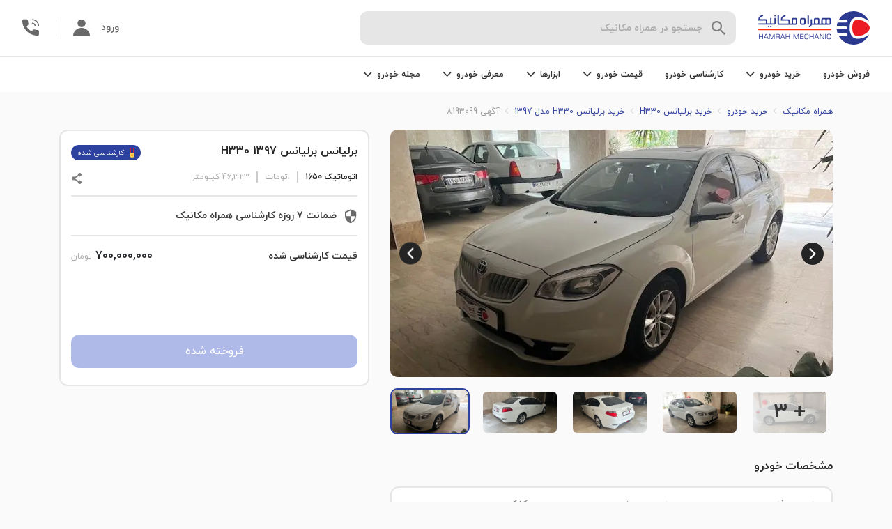

--- FILE ---
content_type: text/html; charset=utf-8
request_url: https://www.hamrah-mechanic.com/cars-for-sale/brilliance/h330parskhodro/2176758/
body_size: 35167
content:
<!DOCTYPE html><html lang="fa" dir="rtl"><head><meta name="viewport" content="width=device-width,initial-scale=1,minimum-scale=1,maximum-scale=1,user-scalable=no,viewport-fit=cover"/><meta charSet="utf-8"/><meta http-equiv="X-UA-Compatible" content="IE=edge"/><title>خرید و  فروش برلیانس H330 اتوماتیک 1650 مدل 1397 با ضمانت – همراه مکانیک</title><meta name="description" content="خرید برلیانس H۳۳۰ اتوماتیک 1650 مدل 1397 با ضمانت، همراه با گزارش کامل کارشناسی فنی و بدنه از نمایشگاه خودروهای کارشناسی‌شده همراه مکانیک"/><link rel="canonical" href="https://www.hamrah-mechanic.com/cars-for-sale/brilliance/h330parskhodro/2176758/"/><meta name="next-head-count" content="6"/><link rel="icon" href="/favicon.ico"/><link rel="preload" href="/next-statics/fonts/woff/iranyekanwebboldfanum.woff" as="font" crossorigin=""/><link rel="preload" href="/next-statics/fonts/woff/iranyekanwebregularfanum.woff" as="font" crossorigin=""/><link rel="manifest" href="/manifest.json"/><link rel="apple-touch-icon" href="/next-statics/images/logo/logo-512x512.png"/><meta name="theme-color" content="#2b3990"/><link rel="preload" href="/_next/static/css/26ef008de61a1f39.css" as="style"/><link rel="stylesheet" href="/_next/static/css/26ef008de61a1f39.css" data-n-g=""/><link rel="preload" href="/_next/static/css/ac15b3efb537ccf0.css" as="style"/><link rel="stylesheet" href="/_next/static/css/ac15b3efb537ccf0.css" data-n-p=""/><link rel="preload" href="/_next/static/css/47fdfa630b693876.css" as="style"/><link rel="stylesheet" href="/_next/static/css/47fdfa630b693876.css" data-n-p=""/><link rel="preload" href="/_next/static/css/e5628cff4b3ae1aa.css" as="style"/><link rel="stylesheet" href="/_next/static/css/e5628cff4b3ae1aa.css" data-n-p=""/><link rel="preload" href="/_next/static/css/1f89a66bf4733990.css" as="style"/><link rel="stylesheet" href="/_next/static/css/1f89a66bf4733990.css" data-n-p=""/><link rel="preload" href="/_next/static/css/c9a398cf2793c8ca.css" as="style"/><link rel="stylesheet" href="/_next/static/css/c9a398cf2793c8ca.css" data-n-p=""/><noscript data-n-css=""></noscript><script defer="" nomodule="" src="/_next/static/chunks/polyfills-5cd94c89d3acac5f.js"></script><script src="/_next/static/chunks/webpack-f45119829994d3ba.js" defer=""></script><script src="/_next/static/chunks/framework-d6b584911ff804f8.js" defer=""></script><script src="/_next/static/chunks/main-2abd879d2eec03aa.js" defer=""></script><script src="/_next/static/chunks/pages/_app-dee25e0e31cf34e7.js" defer=""></script><script src="/_next/static/chunks/75fc9c18-3fd0a5453993d880.js" defer=""></script><script src="/_next/static/chunks/5935-ab2a3ec0447e18bc.js" defer=""></script><script src="/_next/static/chunks/2283-0f706eafcee5de88.js" defer=""></script><script src="/_next/static/chunks/7482-21c5ffb0a9b8f48e.js" defer=""></script><script src="/_next/static/chunks/3805-580a34904a98288a.js" defer=""></script><script src="/_next/static/chunks/9879-523385d15dc64442.js" defer=""></script><script src="/_next/static/chunks/6985-93998ce48c1d6dd6.js" defer=""></script><script src="/_next/static/chunks/9869-40acc3a797805626.js" defer=""></script><script src="/_next/static/chunks/5127-8e4207c67c9eb3e4.js" defer=""></script><script src="/_next/static/chunks/4251-ef4a0fa5503086a8.js" defer=""></script><script src="/_next/static/chunks/3103-847f96c918fd91e6.js" defer=""></script><script src="/_next/static/chunks/6337-0e6624a51edd43fa.js" defer=""></script><script src="/_next/static/chunks/6843-2e49f0cf6f71ca8c.js" defer=""></script><script src="/_next/static/chunks/7648-4a1e7be1c1ea081a.js" defer=""></script><script src="/_next/static/chunks/2921-e97b5eeeffd2b5a8.js" defer=""></script><script src="/_next/static/chunks/pages/cars-for-sale/%5Bbrand%5D/%5Bmodel%5D/%5BorderId%5D-1ae4947510cb150b.js" defer=""></script><script src="/_next/static/VoUUZCoKubzcitUwzMdt-/_buildManifest.js" defer=""></script><script src="/_next/static/VoUUZCoKubzcitUwzMdt-/_ssgManifest.js" defer=""></script><script src="/_next/static/VoUUZCoKubzcitUwzMdt-/_middlewareManifest.js" defer=""></script></head><body><div id="__next" data-reactroot=""><div id="modal-root"></div><div class="d-lg-none"><div class="simpleHeader_simple-header__jJBE2 undefined"><div class="d-flex align-items-center"><div class="Icon_icon-container__ABjO6"><i class="icon-arrowright simpleHeader_simple-header__icon__JaUOz" style="font-size:20px;cursor:pointer"></i></div></div><div><a class="simpleHeader_simple-header__image__Mu1rb" href="/"><span style="box-sizing:border-box;display:block;overflow:hidden;width:initial;height:initial;background:none;opacity:1;border:0;margin:0;padding:0;position:absolute;top:0;left:0;bottom:0;right:0"><img alt="همراه مکانیک" src="[data-uri]" decoding="async" data-nimg="fill" style="position:absolute;top:0;left:0;bottom:0;right:0;box-sizing:border-box;padding:0;border:none;margin:auto;display:block;width:0;height:0;min-width:100%;max-width:100%;min-height:100%;max-height:100%"/><noscript><img alt="همراه مکانیک" sizes="100vw" srcSet="/_next/static/media/new-logo.25cc4dfa.svg 576w, /_next/static/media/new-logo.25cc4dfa.svg 768w, /_next/static/media/new-logo.25cc4dfa.svg 992w, /_next/static/media/new-logo.25cc4dfa.svg 1200w, /_next/static/media/new-logo.25cc4dfa.svg 1920w" src="/_next/static/media/new-logo.25cc4dfa.svg" decoding="async" data-nimg="fill" style="position:absolute;top:0;left:0;bottom:0;right:0;box-sizing:border-box;padding:0;border:none;margin:auto;display:block;width:0;height:0;min-width:100%;max-width:100%;min-height:100%;max-height:100%" loading="lazy"/></noscript></span></a></div><div class="simpleHeader_simple-header__left-element__PpTxg"><span class="cars-for-sale-detail_header__share__SnDhj"><div class="Icon_icon-container__ABjO6"><i class="icon-share" style="font-size:16px;color:var(--color-carbon-4);cursor:pointer"></i></div></span></div></div></div><div class="d-none d-lg-block"><div class="header_section__PaDmz"><div class="header_section--top__hvpVi"><div class="d-flex justify-content-center flex-1"><div class="header_logo__JJlmY"><a href="/"><div class="header_logo__image__H7t_a"><span style="box-sizing:border-box;display:block;overflow:hidden;width:initial;height:initial;background:none;opacity:1;border:0;margin:0;padding:0;position:absolute;top:0;left:0;bottom:0;right:0"><img alt="همراه مکانیک" src="[data-uri]" decoding="async" data-nimg="fill" style="position:absolute;top:0;left:0;bottom:0;right:0;box-sizing:border-box;padding:0;border:none;margin:auto;display:block;width:0;height:0;min-width:100%;max-width:100%;min-height:100%;max-height:100%"/><noscript><img alt="همراه مکانیک" sizes="100vw" srcSet="/_next/static/media/new-logo.25cc4dfa.svg 576w, /_next/static/media/new-logo.25cc4dfa.svg 768w, /_next/static/media/new-logo.25cc4dfa.svg 992w, /_next/static/media/new-logo.25cc4dfa.svg 1200w, /_next/static/media/new-logo.25cc4dfa.svg 1920w" src="/_next/static/media/new-logo.25cc4dfa.svg" decoding="async" data-nimg="fill" style="position:absolute;top:0;left:0;bottom:0;right:0;box-sizing:border-box;padding:0;border:none;margin:auto;display:block;width:0;height:0;min-width:100%;max-width:100%;min-height:100%;max-height:100%" loading="lazy"/></noscript></span></div></a></div><div class="d-none d-lg-flex flex-1"><div class="searchHeader_container__mAETc header_search__container__gZRXZ"><div class="d-none d-lg-block"><div class="input_container__uvc2P searchHeader_input__odC61"><div class="Icon_icon-container__ABjO6"><i class="icon-search ml-2" style="font-size:20px;color:var(--color-carbon-4);cursor:default"></i></div><div class="input_input-container__L9gW4"><input type="text" value="" placeholder="جستجو در همراه مکانیک" class="input_input__U5MJj input  px-2" autoComplete="off"/><label class="input-label input_label__tDVDf searchHeader_input__label__LNUdZ">جستجو در همراه مکانیک</label></div></div></div><div class="d-lg-none"><div class="searchHeader_input--mob__OeHw7 searchHeader_input--not-mob-scroll__O7W8a undefined"><div class="Icon_icon-container__ABjO6"><i class="icon-search ml-2" style="font-size:20px;color:var(--color-carbon-4);cursor:default"></i></div>جست و جو در<span style="box-sizing:border-box;display:inline-block;overflow:hidden;width:initial;height:initial;background:none;opacity:1;border:0;margin:0;padding:0;position:relative;max-width:100%"><span style="box-sizing:border-box;display:block;width:initial;height:initial;background:none;opacity:1;border:0;margin:0;padding:0;max-width:100%"><img style="display:block;max-width:100%;width:initial;height:initial;background:none;opacity:1;border:0;margin:0;padding:0" alt="" aria-hidden="true" src="data:image/svg+xml,%3csvg%20xmlns=%27http://www.w3.org/2000/svg%27%20version=%271.1%27%20width=%27100%27%20height=%2730%27/%3e"/></span><img src="[data-uri]" decoding="async" data-nimg="intrinsic" class="pr-1" style="position:absolute;top:0;left:0;bottom:0;right:0;box-sizing:border-box;padding:0;border:none;margin:auto;display:block;width:0;height:0;min-width:100%;max-width:100%;min-height:100%;max-height:100%"/><noscript><img srcSet="/_next/static/media/hm-text.139e570a.svg 1x, /_next/static/media/hm-text.139e570a.svg 2x" src="/_next/static/media/hm-text.139e570a.svg" decoding="async" data-nimg="intrinsic" style="position:absolute;top:0;left:0;bottom:0;right:0;box-sizing:border-box;padding:0;border:none;margin:auto;display:block;width:0;height:0;min-width:100%;max-width:100%;min-height:100%;max-height:100%" class="pr-1" loading="lazy"/></noscript></span></div></div><div class="searchHeader_drop__p1gqQ searchHeader_drop--close__hArlb"><div class="searchHeader_drop__menu__CzIdi searchHeader_drop__menu--close__2KTdB"></div></div></div><div class="searchHeader_backdrop__rwF6u searchHeader_backdrop--hide__XbLnr"></div></div></div><div class="d-flex align-items-center"><div class="d-none d-lg-flex"><a aria-label="membersignin" class="header_profile__pa4W8" href="/membersignin/">ورود<div class="Icon_icon-container__ABjO6"><i class="icon-profile mr-3" style="font-size:24px;cursor:default"></i></div></a></div><div class="header_call__info__qLmRt"><div class="callInfo_container__wDBS_"><div class="callInfo_outside-container__A70UD"><div class="Icon_icon-container__ABjO6"><i class="icon-call callInfo_call__logo__rrhMe" style="font-size:undefinedpx;color:var(--color-carbon-5);cursor:pointer"></i></div></div></div></div></div></div><div class="header_section--bottom__LYIL9"><div class="d-none d-lg-block"><div class="header_investingHeader__fVoDu"><ul class="HeaderNav_container__TRGtA mrktng-headernav"><li class="HeaderNav_dropdown__WSvlH"><a class="HeaderNav_dropdown-title__UrPmN" href="/car-sell/"> <!-- -->فروش خودرو<!-- --> </a></li><li class="HeaderNav_dropdown__WSvlH"><div class="HeaderNav_dropdown-title__UrPmN">خرید خودرو<div class="Icon_icon-container__ABjO6"><i class="icon-chevronup HeaderNav_dropdown-icon__oExVk" style="font-size:undefinedpx;cursor:default"></i></div></div><div class="HeaderNav_dropdown-content__g1Xhw"><div class="HeaderNav_drop-container__5_Hn6"><div class="HeaderNav_drop-container__links___Uu5K"><div class="HeaderNav_dropdown-item-container__02zxW"><a class="HeaderNav_link__bpTRW" href="/cars-for-sale/?kmStatus=2">خرید خودروی کارکرده</a></div><div class="HeaderNav_dropdown-item-container__02zxW"><a class="HeaderNav_link__bpTRW" href="/cars-for-sale/?kmStatus=3&amp;km=0">خرید خودروی صفر</a></div><div class="HeaderNav_dropdown-item-container__02zxW"><a class="HeaderNav_link__bpTRW" href="/cars-for-sale/?credit=true">خرید اقساطی خودرو</a></div></div><div class="HeaderNav_drop-container__vector-section__qa52U"><span style="box-sizing:border-box;display:inline-block;overflow:hidden;width:initial;height:initial;background:none;opacity:1;border:0;margin:0;padding:0;position:relative;max-width:100%"><span style="box-sizing:border-box;display:block;width:initial;height:initial;background:none;opacity:1;border:0;margin:0;padding:0;max-width:100%"><img style="display:block;max-width:100%;width:initial;height:initial;background:none;opacity:1;border:0;margin:0;padding:0" alt="" aria-hidden="true" src="data:image/svg+xml,%3csvg%20xmlns=%27http://www.w3.org/2000/svg%27%20version=%271.1%27%20width=%27250%27%20height=%27150%27/%3e"/></span><img alt="no-budget" src="[data-uri]" decoding="async" data-nimg="intrinsic" style="position:absolute;top:0;left:0;bottom:0;right:0;box-sizing:border-box;padding:0;border:none;margin:auto;display:block;width:0;height:0;min-width:100%;max-width:100%;min-height:100%;max-height:100%"/><noscript><img alt="no-budget" srcSet="/_next/static/media/buy.6460ed60.svg 1x, /_next/static/media/buy.6460ed60.svg 2x" src="/_next/static/media/buy.6460ed60.svg" decoding="async" data-nimg="intrinsic" style="position:absolute;top:0;left:0;bottom:0;right:0;box-sizing:border-box;padding:0;border:none;margin:auto;display:block;width:0;height:0;min-width:100%;max-width:100%;min-height:100%;max-height:100%" loading="lazy"/></noscript></span><p class="HeaderNav_drop-container__text__bw6Ok">خرید خودروی کارشناسی شده به صورت نقد و اقساطی </p></div></div></div></li><li class="HeaderNav_dropdown__WSvlH"><a class="HeaderNav_dropdown-title__UrPmN" href="/car-inspection/"> <!-- -->کارشناسی خودرو<!-- --> </a></li><li class="HeaderNav_dropdown__WSvlH"><div class="HeaderNav_dropdown-title__UrPmN">قیمت خودرو<div class="Icon_icon-container__ABjO6"><i class="icon-chevronup HeaderNav_dropdown-icon__oExVk" style="font-size:undefinedpx;cursor:default"></i></div></div><div class="HeaderNav_dropdown-content__g1Xhw"><div class="HeaderNav_drop-container__5_Hn6"><div class="HeaderNav_drop-container__links___Uu5K"><div class="HeaderNav_dropdown-item-container__02zxW"><a class="HeaderNav_link__bpTRW" href="/carprice/">قیمت خودرو دست دوم و کارکرده</a></div><div class="HeaderNav_dropdown-item-container__02zxW"><a class="HeaderNav_link__bpTRW" href="/carprice/">قیمت خودرو صفر</a></div><div class="HeaderNav_dropdown-item-container__02zxW"><a class="HeaderNav_link__bpTRW" href="/carprice/dakheli/">قیمت خودرو داخلی</a></div><div class="HeaderNav_dropdown-item-container__02zxW"><a class="HeaderNav_link__bpTRW" href="/carprice/khareji/">قیمت خودرو خارجی</a></div></div><div class="HeaderNav_drop-container__vector-section__qa52U"><span style="box-sizing:border-box;display:inline-block;overflow:hidden;width:initial;height:initial;background:none;opacity:1;border:0;margin:0;padding:0;position:relative;max-width:100%"><span style="box-sizing:border-box;display:block;width:initial;height:initial;background:none;opacity:1;border:0;margin:0;padding:0;max-width:100%"><img style="display:block;max-width:100%;width:initial;height:initial;background:none;opacity:1;border:0;margin:0;padding:0" alt="" aria-hidden="true" src="data:image/svg+xml,%3csvg%20xmlns=%27http://www.w3.org/2000/svg%27%20version=%271.1%27%20width=%27250%27%20height=%27150%27/%3e"/></span><img alt="no-budget" src="[data-uri]" decoding="async" data-nimg="intrinsic" style="position:absolute;top:0;left:0;bottom:0;right:0;box-sizing:border-box;padding:0;border:none;margin:auto;display:block;width:0;height:0;min-width:100%;max-width:100%;min-height:100%;max-height:100%"/><noscript><img alt="no-budget" srcSet="/_next/static/media/Price.9cc99f14.svg 1x, /_next/static/media/Price.9cc99f14.svg 2x" src="/_next/static/media/Price.9cc99f14.svg" decoding="async" data-nimg="intrinsic" style="position:absolute;top:0;left:0;bottom:0;right:0;box-sizing:border-box;padding:0;border:none;margin:auto;display:block;width:0;height:0;min-width:100%;max-width:100%;min-height:100%;max-height:100%" loading="lazy"/></noscript></span><div class="HeaderNav_drop-container__text__bw6Ok">قیمت‌گذاری به روز و دقیق خودرو، متناسب با نوسانات بازار</div></div></div></div></li><li class="HeaderNav_dropdown__WSvlH"><div class="HeaderNav_dropdown-title__UrPmN">ابزارها<div class="Icon_icon-container__ABjO6"><i class="icon-chevronup HeaderNav_dropdown-icon__oExVk" style="font-size:undefinedpx;cursor:default"></i></div></div><div class="HeaderNav_dropdown-content__g1Xhw"><div class="HeaderNav_drop-container__5_Hn6"><div class="HeaderNav_drop-container__links___Uu5K"><div class="HeaderNav_dropdown-item-container__02zxW"><a class="HeaderNav_link__bpTRW" href="/carprice/">محاسبه قیمت خودرو</a></div><div class="HeaderNav_dropdown-item-container__02zxW"><a class="HeaderNav_link__bpTRW" href="/car-finder/">دستیار هوشمند انتخاب خودرو</a></div><div class="HeaderNav_dropdown-item-container__02zxW"><a class="HeaderNav_link__bpTRW" href="/vehicle-authentication/">اصالت سنجی خودرو</a></div><div class="HeaderNav_dropdown-item-container__02zxW"><a class="HeaderNav_link__bpTRW" href="/car-buy/">گوش به زنگ</a></div></div><div class="HeaderNav_drop-container__vector-section__qa52U"><span style="box-sizing:border-box;display:inline-block;overflow:hidden;width:initial;height:initial;background:none;opacity:1;border:0;margin:0;padding:0;position:relative;max-width:100%"><span style="box-sizing:border-box;display:block;width:initial;height:initial;background:none;opacity:1;border:0;margin:0;padding:0;max-width:100%"><img style="display:block;max-width:100%;width:initial;height:initial;background:none;opacity:1;border:0;margin:0;padding:0" alt="" aria-hidden="true" src="data:image/svg+xml,%3csvg%20xmlns=%27http://www.w3.org/2000/svg%27%20version=%271.1%27%20width=%27250%27%20height=%27150%27/%3e"/></span><img alt="maintenance" src="[data-uri]" decoding="async" data-nimg="intrinsic" style="position:absolute;top:0;left:0;bottom:0;right:0;box-sizing:border-box;padding:0;border:none;margin:auto;display:block;width:0;height:0;min-width:100%;max-width:100%;min-height:100%;max-height:100%"/><noscript><img alt="maintenance" srcSet="/_next/static/media/Tools.691414fa.svg 1x, /_next/static/media/Tools.691414fa.svg 2x" src="/_next/static/media/Tools.691414fa.svg" decoding="async" data-nimg="intrinsic" style="position:absolute;top:0;left:0;bottom:0;right:0;box-sizing:border-box;padding:0;border:none;margin:auto;display:block;width:0;height:0;min-width:100%;max-width:100%;min-height:100%;max-height:100%" loading="lazy"/></noscript></span><p class="HeaderNav_drop-container__text__bw6Ok">ابزارهای مدیریت همه جانبه و حرفه‌ای خودروی شما </p></div></div></div></li><li class="HeaderNav_dropdown__WSvlH"><div class="HeaderNav_dropdown-title__UrPmN">معرفی خودرو<div class="Icon_icon-container__ABjO6"><i class="icon-chevronup HeaderNav_dropdown-icon__oExVk" style="font-size:undefinedpx;cursor:default"></i></div></div><div class="HeaderNav_dropdown-content__g1Xhw"><div class="HeaderNav_introductin-dropdown__d4AfE"><div class="HeaderNav_introductin-dropdown-coulmn__NNiIX"><div class="HeaderNav_dropdown-item-container__02zxW"><a href="/carprice/audi/" class="HeaderNav_link__bpTRW">آئودی</a></div><div class="HeaderNav_dropdown-item-container__02zxW"><a href="/carprice/alfaromeo/" class="HeaderNav_link__bpTRW">آلفارومئو</a></div><div class="HeaderNav_dropdown-item-container__02zxW"><a href="/carprice/mg/" class="HeaderNav_link__bpTRW">ام جی</a></div><div class="HeaderNav_dropdown-item-container__02zxW"><a href="/carprice/mvm/" class="HeaderNav_link__bpTRW">ام وی ام</a></div><div class="HeaderNav_dropdown-item-container__02zxW"><a href="/carprice/bmw/" class="HeaderNav_link__bpTRW">بی ام و</a></div><div class="HeaderNav_dropdown-item-container__02zxW"><a href="/carprice/mercedesbenz/" class="HeaderNav_link__bpTRW">بنز</a></div><div class="HeaderNav_dropdown-item-container__02zxW"><a href="/carprice/saipa/" class="HeaderNav_link__bpTRW">سایپا</a></div></div><div class="HeaderNav_introductin-dropdown-coulmn__NNiIX"><div class="HeaderNav_dropdown-item-container__02zxW"><a href="/carprice/peugeot/" class="HeaderNav_link__bpTRW">پژو</a></div><div class="HeaderNav_dropdown-item-container__02zxW"><a href="/carprice/porsche/" class="HeaderNav_link__bpTRW">پورشه</a></div><div class="HeaderNav_dropdown-item-container__02zxW"><a href="/carprice/toyota/" class="HeaderNav_link__bpTRW">تویوتا</a></div><div class="HeaderNav_dropdown-item-container__02zxW"><a href="/carprice/jac/" class="HeaderNav_link__bpTRW">جک</a></div><div class="HeaderNav_dropdown-item-container__02zxW"><a href="/carprice/geely/" class="HeaderNav_link__bpTRW">جیلی</a></div><div class="HeaderNav_dropdown-item-container__02zxW"><a href="/carprice/renault/" class="HeaderNav_link__bpTRW">رنو</a></div><div class="HeaderNav_dropdown-item-container__02zxW"><a href="/carprice/ssangyong/" class="HeaderNav_link__bpTRW">سانگ یانگ</a></div></div><div class="HeaderNav_introductin-dropdown-coulmn__NNiIX"><div class="HeaderNav_dropdown-item-container__02zxW"><a href="/carprice/irankhodro/" class="HeaderNav_link__bpTRW">ایران خودرو</a></div><div class="HeaderNav_dropdown-item-container__02zxW"><a href="/carprice/suzuki/" class="HeaderNav_link__bpTRW">سوزوکی</a></div><div class="HeaderNav_dropdown-item-container__02zxW"><a href="/carprice/citroen/" class="HeaderNav_link__bpTRW">سیتروئن</a></div><div class="HeaderNav_dropdown-item-container__02zxW"><a href="/carprice/volkswagen/" class="HeaderNav_link__bpTRW">فولکس</a></div><div class="HeaderNav_dropdown-item-container__02zxW"><a href="/carprice/kia/" class="HeaderNav_link__bpTRW">کیا</a></div><div class="HeaderNav_dropdown-item-container__02zxW"><a href="/carprice/greatwall/" class="HeaderNav_link__bpTRW">گریت وال</a></div><div class="HeaderNav_dropdown-item-container__02zxW"><a href="/carprice/lexus/" class="HeaderNav_link__bpTRW">لکسوس</a></div></div><div class="HeaderNav_introductin-dropdown-coulmn__NNiIX"><div class="HeaderNav_dropdown-item-container__02zxW"><a href="/carprice/lifan/" class="HeaderNav_link__bpTRW">لیفان</a></div><div class="HeaderNav_dropdown-item-container__02zxW"><a href="/carprice/maserati/" class="HeaderNav_link__bpTRW">مازراتی</a></div><div class="HeaderNav_dropdown-item-container__02zxW"><a href="/carprice/mazda/" class="HeaderNav_link__bpTRW">مزدا</a></div><div class="HeaderNav_dropdown-item-container__02zxW"><a href="/carprice/mitsubishi/" class="HeaderNav_link__bpTRW">میتسوبیشی</a></div><div class="HeaderNav_dropdown-item-container__02zxW"><a href="/carprice/nissan/" class="HeaderNav_link__bpTRW">نیسان</a></div><div class="HeaderNav_dropdown-item-container__02zxW"><a href="/carprice/honda/" class="HeaderNav_link__bpTRW">هوندا</a></div><div class="HeaderNav_dropdown-item-container__02zxW"><a href="/carprice/hyundai/" class="HeaderNav_link__bpTRW">هیوندای</a></div></div><div class="HeaderNav_introductin-dropdown-coulmn__NNiIX"><div class="HeaderNav_dropdown-item-container__02zxW"><a href="/carprice/volvo/" class="HeaderNav_link__bpTRW">ولوو</a></div><div class="HeaderNav_dropdown-item-container__02zxW"><a href="/carprice/changan/" class="HeaderNav_link__bpTRW">چنگان</a></div><div class="HeaderNav_dropdown-item-container__02zxW"><a href="/carprice/brilliance/" class="HeaderNav_link__bpTRW">برلیانس</a></div><div class="HeaderNav_dropdown-item-container__02zxW"><a href="/carprice/haima/" class="HeaderNav_link__bpTRW">هایما</a></div><div class="HeaderNav_dropdown-item-container__02zxW"><a href="/carprice/dongfeng/" class="HeaderNav_link__bpTRW">دانگ فنگ</a></div><div class="HeaderNav_dropdown-item-container__02zxW"><a href="/carprice/besturn/" class="HeaderNav_link__bpTRW">بسترن</a></div><div class="HeaderNav_dropdown-item-container__02zxW"><a href="/carprice/chery/" class="HeaderNav_link__bpTRW">چری</a></div></div><div class="HeaderNav_introductin-dropdown-coulmn__NNiIX"><div class="HeaderNav_dropdown-item-container__02zxW"><a href="/carreview/" class="HeaderNav_link__bpTRW">سایر برند</a></div></div></div></div></li><li class="HeaderNav_dropdown__WSvlH"><div class="HeaderNav_dropdown-title__UrPmN">مجله خودرو<div class="Icon_icon-container__ABjO6"><i class="icon-chevronup HeaderNav_dropdown-icon__oExVk" style="font-size:undefinedpx;cursor:default"></i></div></div><div class="HeaderNav_dropdown-content__g1Xhw"><div class="HeaderNav_article-dropdown__BLQJt"><div class="HeaderNav_article-drop-container-links__5LRy6"><div class="HeaderNav_dropdown-item-container__02zxW"><a class="HeaderNav_link__bpTRW" href="/mag/">مجله خودرو</a></div><div class="HeaderNav_dropdown-item-container__02zxW"><a class="HeaderNav_link__bpTRW" href="/mag/category/car-news/">اخبار خودرو</a></div><div class="HeaderNav_dropdown-item-container__02zxW"><a class="HeaderNav_link__bpTRW" href="/mag/category/compare/">مقایسه خودرو</a></div><div class="HeaderNav_dropdown-item-container__02zxW"><a class="HeaderNav_link__bpTRW" href="/mag/category/stories/">تجارب همراه مکانیک</a></div></div><div class="HeaderNav_vertical-divider__eOWJY"></div><p>با مجله خودرو به روز باشید و درباره خودروها بیشتر بدانید.</p></div></div></li></ul></div></div><div class="d-flex d-lg-none py-2"><div class="searchHeader_container__mAETc header_search__container__gZRXZ"><div class="d-none d-lg-block"><div class="input_container__uvc2P searchHeader_input__odC61"><div class="Icon_icon-container__ABjO6"><i class="icon-search ml-2" style="font-size:20px;color:var(--color-carbon-4);cursor:default"></i></div><div class="input_input-container__L9gW4"><input type="text" value="" placeholder="جستجو در همراه مکانیک" class="input_input__U5MJj input  px-2" autoComplete="off"/><label class="input-label input_label__tDVDf searchHeader_input__label__LNUdZ">جستجو در همراه مکانیک</label></div></div></div><div class="d-lg-none"><div class="searchHeader_input--mob__OeHw7 searchHeader_input--not-mob-scroll__O7W8a undefined"><div class="Icon_icon-container__ABjO6"><i class="icon-search ml-2" style="font-size:20px;color:var(--color-carbon-4);cursor:default"></i></div>جست و جو در<span style="box-sizing:border-box;display:inline-block;overflow:hidden;width:initial;height:initial;background:none;opacity:1;border:0;margin:0;padding:0;position:relative;max-width:100%"><span style="box-sizing:border-box;display:block;width:initial;height:initial;background:none;opacity:1;border:0;margin:0;padding:0;max-width:100%"><img style="display:block;max-width:100%;width:initial;height:initial;background:none;opacity:1;border:0;margin:0;padding:0" alt="" aria-hidden="true" src="data:image/svg+xml,%3csvg%20xmlns=%27http://www.w3.org/2000/svg%27%20version=%271.1%27%20width=%27100%27%20height=%2730%27/%3e"/></span><img src="[data-uri]" decoding="async" data-nimg="intrinsic" class="pr-1" style="position:absolute;top:0;left:0;bottom:0;right:0;box-sizing:border-box;padding:0;border:none;margin:auto;display:block;width:0;height:0;min-width:100%;max-width:100%;min-height:100%;max-height:100%"/><noscript><img srcSet="/_next/static/media/hm-text.139e570a.svg 1x, /_next/static/media/hm-text.139e570a.svg 2x" src="/_next/static/media/hm-text.139e570a.svg" decoding="async" data-nimg="intrinsic" style="position:absolute;top:0;left:0;bottom:0;right:0;box-sizing:border-box;padding:0;border:none;margin:auto;display:block;width:0;height:0;min-width:100%;max-width:100%;min-height:100%;max-height:100%" class="pr-1" loading="lazy"/></noscript></span></div></div><div class="searchHeader_drop__p1gqQ searchHeader_drop--close__hArlb"><div class="searchHeader_drop__menu__CzIdi searchHeader_drop__menu--close__2KTdB"></div></div></div><div class="searchHeader_backdrop__rwF6u searchHeader_backdrop--hide__XbLnr"></div><a aria-label="membersignin" class="header_profile__pa4W8" href="/membersignin/">ورود<div class="Icon_icon-container__ABjO6"><i class="icon-profile mr-3" style="font-size:24px;cursor:default"></i></div></a></div></div></div></div><main class="cars-for-sale-detail_cars-for-sale-detail__o4cT2"><div class="d-none d-lg-block container"><ol itemscope="" itemType="https://schema.org/BreadcrumbList" class="breadcrumb_breadcrumb__P6Bvt py-3 cars-for-sale-detail_breadcrumb__iXGXe"><li class="breadcrumb_breadcrumb__item__B409o" itemProp="itemListElement" itemscope="" itemType="https://schema.org/ListItem"><a href="/" class="breadcrumb_link__ZXOWF" itemProp="item"><span itemProp="name">همراه مکانیک</span></a><meta itemProp="position" content="1"/></li><li class="breadcrumb_breadcrumb__item__B409o" itemProp="itemListElement" itemscope="" itemType="https://schema.org/ListItem"><a href="/cars-for-sale/" class="breadcrumb_link__ZXOWF" itemProp="item"><span itemProp="name">خرید خودرو</span></a><meta itemProp="position" content="2"/></li><li class="breadcrumb_breadcrumb__item__B409o" itemProp="itemListElement" itemscope="" itemType="https://schema.org/ListItem"><a href="/cars-for-sale/brilliance/h330parskhodro" class="breadcrumb_link__ZXOWF" itemProp="item"><span itemProp="name">خرید برلیانس H330</span></a><meta itemProp="position" content="3"/></li><li class="breadcrumb_breadcrumb__item__B409o" itemProp="itemListElement" itemscope="" itemType="https://schema.org/ListItem"><a href="/cars-for-sale/brilliance/h330parskhodro?year=1397,1397" class="breadcrumb_link__ZXOWF" itemProp="item"><span itemProp="name">خرید برلیانس H330 مدل 1397</span></a><meta itemProp="position" content="4"/></li><li class="breadcrumb_breadcrumb__item__B409o" itemProp="itemListElement" itemscope="" itemType="https://schema.org/ListItem"><a href="/cars-for-sale/brilliance/h330parskhodro/2176758" class="breadcrumb_link__ZXOWF" itemProp="item"><span itemProp="name">آگهی 8193099</span></a><meta itemProp="position" content="5"/></li></ol><div class="row"><div class="col-12 col-lg-7"><div class="cars-for-sale-detail_gallery-container__26us9 d-none d-lg-block" data-text="فروخته شد"><div class="gallery_gallery__OBv_8"><div class="carousel-container"><div class="image-gallery" aria-live="polite"><div class="image-gallery-content bottom"><div class="image-gallery-slide-wrapper bottom"><button data-tag-value="ExhibitionDetail-body-Gallery-click-PreviousImage" class="custom-prev-nav"><div class="Icon_icon-container__ABjO6"><i class="icon-chevron-right gallery-arrow-icon" style="font-size:undefinedpx;cursor:pointer"></i></div></button><button data-tag-value="ExhibitionDetail-body-Gallery-click-NextImage" class="custom-next-nav"><div class="Icon_icon-container__ABjO6"><i class="icon-chevron-right gallery-arrow-icon" style="font-size:undefinedpx;cursor:pointer"></i></div></button><div class="image-gallery-swipe"><div class="image-gallery-slides"><div aria-label="Go to Slide 1" tabindex="-1" class="image-gallery-slide  center " style="display:inherit;-webkit-transform:translate3d(0%, 0, 0);-moz-transform:translate3d(0%, 0, 0);-ms-transform:translate3d(0%, 0, 0);-o-transform:translate3d(0%, 0, 0);transform:translate3d(0%, 0, 0)" role="button"><span style="box-sizing:border-box;display:block;overflow:hidden;width:initial;height:initial;background:none;opacity:1;border:0;margin:0;padding:0;position:relative"><span style="box-sizing:border-box;display:block;width:initial;height:initial;background:none;opacity:1;border:0;margin:0;padding:0;padding-top:55.98006644518272%"></span><img src="[data-uri]" decoding="async" data-nimg="responsive" class="image-gallery-image" style="position:absolute;top:0;left:0;bottom:0;right:0;box-sizing:border-box;padding:0;border:none;margin:auto;display:block;width:0;height:0;min-width:100%;max-width:100%;min-height:100%;max-height:100%"/><noscript><img sizes="100vw" srcSet="/_next/image/?url=https%3A%2F%2Fcdn.hamrah-mechanic.com%2Fe110cd3c9f03481e809726b7e3ea6503.jpg%3Fwidth%3D730&amp;w=576&amp;q=75 576w, /_next/image/?url=https%3A%2F%2Fcdn.hamrah-mechanic.com%2Fe110cd3c9f03481e809726b7e3ea6503.jpg%3Fwidth%3D730&amp;w=768&amp;q=75 768w, /_next/image/?url=https%3A%2F%2Fcdn.hamrah-mechanic.com%2Fe110cd3c9f03481e809726b7e3ea6503.jpg%3Fwidth%3D730&amp;w=992&amp;q=75 992w, /_next/image/?url=https%3A%2F%2Fcdn.hamrah-mechanic.com%2Fe110cd3c9f03481e809726b7e3ea6503.jpg%3Fwidth%3D730&amp;w=1200&amp;q=75 1200w, /_next/image/?url=https%3A%2F%2Fcdn.hamrah-mechanic.com%2Fe110cd3c9f03481e809726b7e3ea6503.jpg%3Fwidth%3D730&amp;w=1920&amp;q=75 1920w" src="/_next/image/?url=https%3A%2F%2Fcdn.hamrah-mechanic.com%2Fe110cd3c9f03481e809726b7e3ea6503.jpg%3Fwidth%3D730&amp;w=1920&amp;q=75" decoding="async" data-nimg="responsive" style="position:absolute;top:0;left:0;bottom:0;right:0;box-sizing:border-box;padding:0;border:none;margin:auto;display:block;width:0;height:0;min-width:100%;max-width:100%;min-height:100%;max-height:100%" class="image-gallery-image" loading="lazy"/></noscript></span></div><div aria-label="Go to Slide 2" tabindex="-1" class="image-gallery-slide  right " style="display:inherit;-webkit-transform:translate3d(100%, 0, 0);-moz-transform:translate3d(100%, 0, 0);-ms-transform:translate3d(100%, 0, 0);-o-transform:translate3d(100%, 0, 0);transform:translate3d(100%, 0, 0)" role="button"><span style="box-sizing:border-box;display:block;overflow:hidden;width:initial;height:initial;background:none;opacity:1;border:0;margin:0;padding:0;position:relative"><span style="box-sizing:border-box;display:block;width:initial;height:initial;background:none;opacity:1;border:0;margin:0;padding:0;padding-top:55.98006644518272%"></span><img src="[data-uri]" decoding="async" data-nimg="responsive" class="image-gallery-image" style="position:absolute;top:0;left:0;bottom:0;right:0;box-sizing:border-box;padding:0;border:none;margin:auto;display:block;width:0;height:0;min-width:100%;max-width:100%;min-height:100%;max-height:100%"/><noscript><img sizes="100vw" srcSet="/_next/image/?url=https%3A%2F%2Fcdn.hamrah-mechanic.com%2Fbc3c8e33e367402ab2ec2593899d1f9a.jpg%3Fwidth%3D730&amp;w=576&amp;q=75 576w, /_next/image/?url=https%3A%2F%2Fcdn.hamrah-mechanic.com%2Fbc3c8e33e367402ab2ec2593899d1f9a.jpg%3Fwidth%3D730&amp;w=768&amp;q=75 768w, /_next/image/?url=https%3A%2F%2Fcdn.hamrah-mechanic.com%2Fbc3c8e33e367402ab2ec2593899d1f9a.jpg%3Fwidth%3D730&amp;w=992&amp;q=75 992w, /_next/image/?url=https%3A%2F%2Fcdn.hamrah-mechanic.com%2Fbc3c8e33e367402ab2ec2593899d1f9a.jpg%3Fwidth%3D730&amp;w=1200&amp;q=75 1200w, /_next/image/?url=https%3A%2F%2Fcdn.hamrah-mechanic.com%2Fbc3c8e33e367402ab2ec2593899d1f9a.jpg%3Fwidth%3D730&amp;w=1920&amp;q=75 1920w" src="/_next/image/?url=https%3A%2F%2Fcdn.hamrah-mechanic.com%2Fbc3c8e33e367402ab2ec2593899d1f9a.jpg%3Fwidth%3D730&amp;w=1920&amp;q=75" decoding="async" data-nimg="responsive" style="position:absolute;top:0;left:0;bottom:0;right:0;box-sizing:border-box;padding:0;border:none;margin:auto;display:block;width:0;height:0;min-width:100%;max-width:100%;min-height:100%;max-height:100%" class="image-gallery-image" loading="lazy"/></noscript></span></div><div aria-label="Go to Slide 3" tabindex="-1" class="image-gallery-slide  " style="display:inherit;-webkit-transform:translate3d(200%, 0, 0);-moz-transform:translate3d(200%, 0, 0);-ms-transform:translate3d(200%, 0, 0);-o-transform:translate3d(200%, 0, 0);transform:translate3d(200%, 0, 0)" role="button"><div style="height:100%"></div></div><div aria-label="Go to Slide 4" tabindex="-1" class="image-gallery-slide  " style="display:inherit;-webkit-transform:translate3d(300%, 0, 0);-moz-transform:translate3d(300%, 0, 0);-ms-transform:translate3d(300%, 0, 0);-o-transform:translate3d(300%, 0, 0);transform:translate3d(300%, 0, 0)" role="button"><div style="height:100%"></div></div><div aria-label="Go to Slide 5" tabindex="-1" class="image-gallery-slide  " style="display:inherit;-webkit-transform:translate3d(400%, 0, 0);-moz-transform:translate3d(400%, 0, 0);-ms-transform:translate3d(400%, 0, 0);-o-transform:translate3d(400%, 0, 0);transform:translate3d(400%, 0, 0)" role="button"><div style="height:100%"></div></div><div aria-label="Go to Slide 6" tabindex="-1" class="image-gallery-slide  " style="display:inherit;-webkit-transform:translate3d(500%, 0, 0);-moz-transform:translate3d(500%, 0, 0);-ms-transform:translate3d(500%, 0, 0);-o-transform:translate3d(500%, 0, 0);transform:translate3d(500%, 0, 0)" role="button"><div style="height:100%"></div></div><div aria-label="Go to Slide 7" tabindex="-1" class="image-gallery-slide  " style="display:inherit;-webkit-transform:translate3d(600%, 0, 0);-moz-transform:translate3d(600%, 0, 0);-ms-transform:translate3d(600%, 0, 0);-o-transform:translate3d(600%, 0, 0);transform:translate3d(600%, 0, 0)" role="button"><div style="height:100%"></div></div><div aria-label="Go to Slide 8" tabindex="-1" class="image-gallery-slide  left " style="display:inherit;-webkit-transform:translate3d(-100%, 0, 0);-moz-transform:translate3d(-100%, 0, 0);-ms-transform:translate3d(-100%, 0, 0);-o-transform:translate3d(-100%, 0, 0);transform:translate3d(-100%, 0, 0)" role="button"><span style="box-sizing:border-box;display:block;overflow:hidden;width:initial;height:initial;background:none;opacity:1;border:0;margin:0;padding:0;position:relative"><span style="box-sizing:border-box;display:block;width:initial;height:initial;background:none;opacity:1;border:0;margin:0;padding:0;padding-top:55.98006644518272%"></span><img src="[data-uri]" decoding="async" data-nimg="responsive" class="image-gallery-image" style="position:absolute;top:0;left:0;bottom:0;right:0;box-sizing:border-box;padding:0;border:none;margin:auto;display:block;width:0;height:0;min-width:100%;max-width:100%;min-height:100%;max-height:100%"/><noscript><img sizes="100vw" srcSet="/_next/image/?url=https%3A%2F%2Fcdn.hamrah-mechanic.com%2F0a7036cb790b442c8148995e1e1bf8d0.jpg%3Fwidth%3D730&amp;w=576&amp;q=75 576w, /_next/image/?url=https%3A%2F%2Fcdn.hamrah-mechanic.com%2F0a7036cb790b442c8148995e1e1bf8d0.jpg%3Fwidth%3D730&amp;w=768&amp;q=75 768w, /_next/image/?url=https%3A%2F%2Fcdn.hamrah-mechanic.com%2F0a7036cb790b442c8148995e1e1bf8d0.jpg%3Fwidth%3D730&amp;w=992&amp;q=75 992w, /_next/image/?url=https%3A%2F%2Fcdn.hamrah-mechanic.com%2F0a7036cb790b442c8148995e1e1bf8d0.jpg%3Fwidth%3D730&amp;w=1200&amp;q=75 1200w, /_next/image/?url=https%3A%2F%2Fcdn.hamrah-mechanic.com%2F0a7036cb790b442c8148995e1e1bf8d0.jpg%3Fwidth%3D730&amp;w=1920&amp;q=75 1920w" src="/_next/image/?url=https%3A%2F%2Fcdn.hamrah-mechanic.com%2F0a7036cb790b442c8148995e1e1bf8d0.jpg%3Fwidth%3D730&amp;w=1920&amp;q=75" decoding="async" data-nimg="responsive" style="position:absolute;top:0;left:0;bottom:0;right:0;box-sizing:border-box;padding:0;border:none;margin:auto;display:block;width:0;height:0;min-width:100%;max-width:100%;min-height:100%;max-height:100%" class="image-gallery-image" loading="lazy"/></noscript></span></div></div></div><button type="button" class="image-gallery-icon image-gallery-fullscreen-button" aria-label="Open Fullscreen"><svg class="image-gallery-svg" xmlns="http://www.w3.org/2000/svg" viewBox="0 0 24 24" fill="none" stroke="currentColor" stroke-width="2" stroke-linecap="round" stroke-linejoin="round"><path d="M8 3H5a2 2 0 0 0-2 2v3m18 0V5a2 2 0 0 0-2-2h-3m0 18h3a2 2 0 0 0 2-2v-3M3 16v3a2 2 0 0 0 2 2h3"></path></svg></button><div class="image-gallery-index"><span class="image-gallery-index-current">1</span><span class="image-gallery-index-separator"> / </span><span class="image-gallery-index-total">8</span></div></div><div class="image-gallery-thumbnails-wrapper bottom thumbnails-swipe-horizontal"><div class="image-gallery-thumbnails"><nav class="image-gallery-thumbnails-container" style="-webkit-transform:translate3d(0px, 0, 0);-moz-transform:translate3d(0px, 0, 0);-ms-transform:translate3d(0px, 0, 0);-o-transform:translate3d(0px, 0, 0);transform:translate3d(0px, 0, 0);transition:all 450ms ease-out" aria-label="Thumbnail Navigation"><button type="button" tabindex="0" aria-pressed="true" aria-label="Go to Slide 1" class="image-gallery-thumbnail active"><span class="image-gallery-thumbnail-inner"><span style="box-sizing:border-box;display:block;overflow:hidden;width:initial;height:initial;background:none;opacity:1;border:0;margin:0;padding:0;position:relative"><span style="box-sizing:border-box;display:block;width:initial;height:initial;background:none;opacity:1;border:0;margin:0;padding:0;padding-top:56.25%"></span><img alt="thumbnail" src="[data-uri]" decoding="async" data-nimg="responsive" class="image-gallery-thumbnail-image" style="position:absolute;top:0;left:0;bottom:0;right:0;box-sizing:border-box;padding:0;border:none;margin:auto;display:block;width:0;height:0;min-width:100%;max-width:100%;min-height:100%;max-height:100%"/><noscript><img alt="thumbnail" sizes="100vw" srcSet="/_next/image/?url=https%3A%2F%2Fcdn.hamrah-mechanic.com%2Fe110cd3c9f03481e809726b7e3ea6503.jpg&amp;w=576&amp;q=75 576w, /_next/image/?url=https%3A%2F%2Fcdn.hamrah-mechanic.com%2Fe110cd3c9f03481e809726b7e3ea6503.jpg&amp;w=768&amp;q=75 768w, /_next/image/?url=https%3A%2F%2Fcdn.hamrah-mechanic.com%2Fe110cd3c9f03481e809726b7e3ea6503.jpg&amp;w=992&amp;q=75 992w, /_next/image/?url=https%3A%2F%2Fcdn.hamrah-mechanic.com%2Fe110cd3c9f03481e809726b7e3ea6503.jpg&amp;w=1200&amp;q=75 1200w, /_next/image/?url=https%3A%2F%2Fcdn.hamrah-mechanic.com%2Fe110cd3c9f03481e809726b7e3ea6503.jpg&amp;w=1920&amp;q=75 1920w" src="/_next/image/?url=https%3A%2F%2Fcdn.hamrah-mechanic.com%2Fe110cd3c9f03481e809726b7e3ea6503.jpg&amp;w=1920&amp;q=75" decoding="async" data-nimg="responsive" style="position:absolute;top:0;left:0;bottom:0;right:0;box-sizing:border-box;padding:0;border:none;margin:auto;display:block;width:0;height:0;min-width:100%;max-width:100%;min-height:100%;max-height:100%" class="image-gallery-thumbnail-image" loading="lazy"/></noscript></span></span></button><button type="button" tabindex="0" aria-pressed="false" aria-label="Go to Slide 2" class="image-gallery-thumbnail"><span class="image-gallery-thumbnail-inner"><span style="box-sizing:border-box;display:block;overflow:hidden;width:initial;height:initial;background:none;opacity:1;border:0;margin:0;padding:0;position:relative"><span style="box-sizing:border-box;display:block;width:initial;height:initial;background:none;opacity:1;border:0;margin:0;padding:0;padding-top:56.25%"></span><img alt="thumbnail" src="[data-uri]" decoding="async" data-nimg="responsive" class="image-gallery-thumbnail-image" style="position:absolute;top:0;left:0;bottom:0;right:0;box-sizing:border-box;padding:0;border:none;margin:auto;display:block;width:0;height:0;min-width:100%;max-width:100%;min-height:100%;max-height:100%"/><noscript><img alt="thumbnail" sizes="100vw" srcSet="/_next/image/?url=https%3A%2F%2Fcdn.hamrah-mechanic.com%2Fbc3c8e33e367402ab2ec2593899d1f9a.jpg&amp;w=576&amp;q=75 576w, /_next/image/?url=https%3A%2F%2Fcdn.hamrah-mechanic.com%2Fbc3c8e33e367402ab2ec2593899d1f9a.jpg&amp;w=768&amp;q=75 768w, /_next/image/?url=https%3A%2F%2Fcdn.hamrah-mechanic.com%2Fbc3c8e33e367402ab2ec2593899d1f9a.jpg&amp;w=992&amp;q=75 992w, /_next/image/?url=https%3A%2F%2Fcdn.hamrah-mechanic.com%2Fbc3c8e33e367402ab2ec2593899d1f9a.jpg&amp;w=1200&amp;q=75 1200w, /_next/image/?url=https%3A%2F%2Fcdn.hamrah-mechanic.com%2Fbc3c8e33e367402ab2ec2593899d1f9a.jpg&amp;w=1920&amp;q=75 1920w" src="/_next/image/?url=https%3A%2F%2Fcdn.hamrah-mechanic.com%2Fbc3c8e33e367402ab2ec2593899d1f9a.jpg&amp;w=1920&amp;q=75" decoding="async" data-nimg="responsive" style="position:absolute;top:0;left:0;bottom:0;right:0;box-sizing:border-box;padding:0;border:none;margin:auto;display:block;width:0;height:0;min-width:100%;max-width:100%;min-height:100%;max-height:100%" class="image-gallery-thumbnail-image" loading="lazy"/></noscript></span></span></button><button type="button" tabindex="0" aria-pressed="false" aria-label="Go to Slide 3" class="image-gallery-thumbnail"><span class="image-gallery-thumbnail-inner"><span style="box-sizing:border-box;display:block;overflow:hidden;width:initial;height:initial;background:none;opacity:1;border:0;margin:0;padding:0;position:relative"><span style="box-sizing:border-box;display:block;width:initial;height:initial;background:none;opacity:1;border:0;margin:0;padding:0;padding-top:56.25%"></span><img alt="thumbnail" src="[data-uri]" decoding="async" data-nimg="responsive" class="image-gallery-thumbnail-image" style="position:absolute;top:0;left:0;bottom:0;right:0;box-sizing:border-box;padding:0;border:none;margin:auto;display:block;width:0;height:0;min-width:100%;max-width:100%;min-height:100%;max-height:100%"/><noscript><img alt="thumbnail" sizes="100vw" srcSet="/_next/image/?url=https%3A%2F%2Fcdn.hamrah-mechanic.com%2F13fa9f89b947475688cd2afea1af25a4.jpg&amp;w=576&amp;q=75 576w, /_next/image/?url=https%3A%2F%2Fcdn.hamrah-mechanic.com%2F13fa9f89b947475688cd2afea1af25a4.jpg&amp;w=768&amp;q=75 768w, /_next/image/?url=https%3A%2F%2Fcdn.hamrah-mechanic.com%2F13fa9f89b947475688cd2afea1af25a4.jpg&amp;w=992&amp;q=75 992w, /_next/image/?url=https%3A%2F%2Fcdn.hamrah-mechanic.com%2F13fa9f89b947475688cd2afea1af25a4.jpg&amp;w=1200&amp;q=75 1200w, /_next/image/?url=https%3A%2F%2Fcdn.hamrah-mechanic.com%2F13fa9f89b947475688cd2afea1af25a4.jpg&amp;w=1920&amp;q=75 1920w" src="/_next/image/?url=https%3A%2F%2Fcdn.hamrah-mechanic.com%2F13fa9f89b947475688cd2afea1af25a4.jpg&amp;w=1920&amp;q=75" decoding="async" data-nimg="responsive" style="position:absolute;top:0;left:0;bottom:0;right:0;box-sizing:border-box;padding:0;border:none;margin:auto;display:block;width:0;height:0;min-width:100%;max-width:100%;min-height:100%;max-height:100%" class="image-gallery-thumbnail-image" loading="lazy"/></noscript></span></span></button><button type="button" tabindex="0" aria-pressed="false" aria-label="Go to Slide 4" class="image-gallery-thumbnail"><span class="image-gallery-thumbnail-inner"><span style="box-sizing:border-box;display:block;overflow:hidden;width:initial;height:initial;background:none;opacity:1;border:0;margin:0;padding:0;position:relative"><span style="box-sizing:border-box;display:block;width:initial;height:initial;background:none;opacity:1;border:0;margin:0;padding:0;padding-top:56.25%"></span><img alt="thumbnail" src="[data-uri]" decoding="async" data-nimg="responsive" class="image-gallery-thumbnail-image" style="position:absolute;top:0;left:0;bottom:0;right:0;box-sizing:border-box;padding:0;border:none;margin:auto;display:block;width:0;height:0;min-width:100%;max-width:100%;min-height:100%;max-height:100%"/><noscript><img alt="thumbnail" sizes="100vw" srcSet="/_next/image/?url=https%3A%2F%2Fcdn.hamrah-mechanic.com%2F2409f39b37814ec2aeceb3cdbfa82d15.jpg&amp;w=576&amp;q=75 576w, /_next/image/?url=https%3A%2F%2Fcdn.hamrah-mechanic.com%2F2409f39b37814ec2aeceb3cdbfa82d15.jpg&amp;w=768&amp;q=75 768w, /_next/image/?url=https%3A%2F%2Fcdn.hamrah-mechanic.com%2F2409f39b37814ec2aeceb3cdbfa82d15.jpg&amp;w=992&amp;q=75 992w, /_next/image/?url=https%3A%2F%2Fcdn.hamrah-mechanic.com%2F2409f39b37814ec2aeceb3cdbfa82d15.jpg&amp;w=1200&amp;q=75 1200w, /_next/image/?url=https%3A%2F%2Fcdn.hamrah-mechanic.com%2F2409f39b37814ec2aeceb3cdbfa82d15.jpg&amp;w=1920&amp;q=75 1920w" src="/_next/image/?url=https%3A%2F%2Fcdn.hamrah-mechanic.com%2F2409f39b37814ec2aeceb3cdbfa82d15.jpg&amp;w=1920&amp;q=75" decoding="async" data-nimg="responsive" style="position:absolute;top:0;left:0;bottom:0;right:0;box-sizing:border-box;padding:0;border:none;margin:auto;display:block;width:0;height:0;min-width:100%;max-width:100%;min-height:100%;max-height:100%" class="image-gallery-thumbnail-image" loading="lazy"/></noscript></span></span></button><button type="button" tabindex="0" aria-pressed="false" aria-label="Go to Slide 5" class="image-gallery-thumbnail"><span class="image-gallery-thumbnail-inner"><span class="gallery_images-length__nNMDR">3<!-- --> +</span><span style="box-sizing:border-box;display:block;overflow:hidden;width:initial;height:initial;background:none;opacity:1;border:0;margin:0;padding:0;position:relative"><span style="box-sizing:border-box;display:block;width:initial;height:initial;background:none;opacity:1;border:0;margin:0;padding:0;padding-top:56.25%"></span><img alt="thumbnail" src="[data-uri]" decoding="async" data-nimg="responsive" class="image-gallery-thumbnail-image" style="position:absolute;top:0;left:0;bottom:0;right:0;box-sizing:border-box;padding:0;border:none;margin:auto;display:block;width:0;height:0;min-width:100%;max-width:100%;min-height:100%;max-height:100%"/><noscript><img alt="thumbnail" sizes="100vw" srcSet="/_next/image/?url=https%3A%2F%2Fcdn.hamrah-mechanic.com%2F7e333c5715fc4e0bac817af40bc0df8e.jpg&amp;w=576&amp;q=75 576w, /_next/image/?url=https%3A%2F%2Fcdn.hamrah-mechanic.com%2F7e333c5715fc4e0bac817af40bc0df8e.jpg&amp;w=768&amp;q=75 768w, /_next/image/?url=https%3A%2F%2Fcdn.hamrah-mechanic.com%2F7e333c5715fc4e0bac817af40bc0df8e.jpg&amp;w=992&amp;q=75 992w, /_next/image/?url=https%3A%2F%2Fcdn.hamrah-mechanic.com%2F7e333c5715fc4e0bac817af40bc0df8e.jpg&amp;w=1200&amp;q=75 1200w, /_next/image/?url=https%3A%2F%2Fcdn.hamrah-mechanic.com%2F7e333c5715fc4e0bac817af40bc0df8e.jpg&amp;w=1920&amp;q=75 1920w" src="/_next/image/?url=https%3A%2F%2Fcdn.hamrah-mechanic.com%2F7e333c5715fc4e0bac817af40bc0df8e.jpg&amp;w=1920&amp;q=75" decoding="async" data-nimg="responsive" style="position:absolute;top:0;left:0;bottom:0;right:0;box-sizing:border-box;padding:0;border:none;margin:auto;display:block;width:0;height:0;min-width:100%;max-width:100%;min-height:100%;max-height:100%" class="image-gallery-thumbnail-image" loading="lazy"/></noscript></span></span></button><button type="button" tabindex="0" aria-pressed="false" aria-label="Go to Slide 6" class="image-gallery-thumbnail"><span class="image-gallery-thumbnail-inner"><span style="box-sizing:border-box;display:block;overflow:hidden;width:initial;height:initial;background:none;opacity:1;border:0;margin:0;padding:0;position:relative"><span style="box-sizing:border-box;display:block;width:initial;height:initial;background:none;opacity:1;border:0;margin:0;padding:0;padding-top:56.25%"></span><img alt="thumbnail" src="[data-uri]" decoding="async" data-nimg="responsive" class="image-gallery-thumbnail-image" style="position:absolute;top:0;left:0;bottom:0;right:0;box-sizing:border-box;padding:0;border:none;margin:auto;display:block;width:0;height:0;min-width:100%;max-width:100%;min-height:100%;max-height:100%"/><noscript><img alt="thumbnail" sizes="100vw" srcSet="/_next/image/?url=https%3A%2F%2Fcdn.hamrah-mechanic.com%2F86f51419af174eeb9f70c589d7ca264a.jpg&amp;w=576&amp;q=75 576w, /_next/image/?url=https%3A%2F%2Fcdn.hamrah-mechanic.com%2F86f51419af174eeb9f70c589d7ca264a.jpg&amp;w=768&amp;q=75 768w, /_next/image/?url=https%3A%2F%2Fcdn.hamrah-mechanic.com%2F86f51419af174eeb9f70c589d7ca264a.jpg&amp;w=992&amp;q=75 992w, /_next/image/?url=https%3A%2F%2Fcdn.hamrah-mechanic.com%2F86f51419af174eeb9f70c589d7ca264a.jpg&amp;w=1200&amp;q=75 1200w, /_next/image/?url=https%3A%2F%2Fcdn.hamrah-mechanic.com%2F86f51419af174eeb9f70c589d7ca264a.jpg&amp;w=1920&amp;q=75 1920w" src="/_next/image/?url=https%3A%2F%2Fcdn.hamrah-mechanic.com%2F86f51419af174eeb9f70c589d7ca264a.jpg&amp;w=1920&amp;q=75" decoding="async" data-nimg="responsive" style="position:absolute;top:0;left:0;bottom:0;right:0;box-sizing:border-box;padding:0;border:none;margin:auto;display:block;width:0;height:0;min-width:100%;max-width:100%;min-height:100%;max-height:100%" class="image-gallery-thumbnail-image" loading="lazy"/></noscript></span></span></button><button type="button" tabindex="0" aria-pressed="false" aria-label="Go to Slide 7" class="image-gallery-thumbnail"><span class="image-gallery-thumbnail-inner"><span style="box-sizing:border-box;display:block;overflow:hidden;width:initial;height:initial;background:none;opacity:1;border:0;margin:0;padding:0;position:relative"><span style="box-sizing:border-box;display:block;width:initial;height:initial;background:none;opacity:1;border:0;margin:0;padding:0;padding-top:56.25%"></span><img alt="thumbnail" src="[data-uri]" decoding="async" data-nimg="responsive" class="image-gallery-thumbnail-image" style="position:absolute;top:0;left:0;bottom:0;right:0;box-sizing:border-box;padding:0;border:none;margin:auto;display:block;width:0;height:0;min-width:100%;max-width:100%;min-height:100%;max-height:100%"/><noscript><img alt="thumbnail" sizes="100vw" srcSet="/_next/image/?url=https%3A%2F%2Fcdn.hamrah-mechanic.com%2F61bb8369a1974e5dbfd9e710e666d079.jpg&amp;w=576&amp;q=75 576w, /_next/image/?url=https%3A%2F%2Fcdn.hamrah-mechanic.com%2F61bb8369a1974e5dbfd9e710e666d079.jpg&amp;w=768&amp;q=75 768w, /_next/image/?url=https%3A%2F%2Fcdn.hamrah-mechanic.com%2F61bb8369a1974e5dbfd9e710e666d079.jpg&amp;w=992&amp;q=75 992w, /_next/image/?url=https%3A%2F%2Fcdn.hamrah-mechanic.com%2F61bb8369a1974e5dbfd9e710e666d079.jpg&amp;w=1200&amp;q=75 1200w, /_next/image/?url=https%3A%2F%2Fcdn.hamrah-mechanic.com%2F61bb8369a1974e5dbfd9e710e666d079.jpg&amp;w=1920&amp;q=75 1920w" src="/_next/image/?url=https%3A%2F%2Fcdn.hamrah-mechanic.com%2F61bb8369a1974e5dbfd9e710e666d079.jpg&amp;w=1920&amp;q=75" decoding="async" data-nimg="responsive" style="position:absolute;top:0;left:0;bottom:0;right:0;box-sizing:border-box;padding:0;border:none;margin:auto;display:block;width:0;height:0;min-width:100%;max-width:100%;min-height:100%;max-height:100%" class="image-gallery-thumbnail-image" loading="lazy"/></noscript></span></span></button><button type="button" tabindex="0" aria-pressed="false" aria-label="Go to Slide 8" class="image-gallery-thumbnail"><span class="image-gallery-thumbnail-inner"><span style="box-sizing:border-box;display:block;overflow:hidden;width:initial;height:initial;background:none;opacity:1;border:0;margin:0;padding:0;position:relative"><span style="box-sizing:border-box;display:block;width:initial;height:initial;background:none;opacity:1;border:0;margin:0;padding:0;padding-top:56.25%"></span><img alt="thumbnail" src="[data-uri]" decoding="async" data-nimg="responsive" class="image-gallery-thumbnail-image" style="position:absolute;top:0;left:0;bottom:0;right:0;box-sizing:border-box;padding:0;border:none;margin:auto;display:block;width:0;height:0;min-width:100%;max-width:100%;min-height:100%;max-height:100%"/><noscript><img alt="thumbnail" sizes="100vw" srcSet="/_next/image/?url=https%3A%2F%2Fcdn.hamrah-mechanic.com%2F0a7036cb790b442c8148995e1e1bf8d0.jpg&amp;w=576&amp;q=75 576w, /_next/image/?url=https%3A%2F%2Fcdn.hamrah-mechanic.com%2F0a7036cb790b442c8148995e1e1bf8d0.jpg&amp;w=768&amp;q=75 768w, /_next/image/?url=https%3A%2F%2Fcdn.hamrah-mechanic.com%2F0a7036cb790b442c8148995e1e1bf8d0.jpg&amp;w=992&amp;q=75 992w, /_next/image/?url=https%3A%2F%2Fcdn.hamrah-mechanic.com%2F0a7036cb790b442c8148995e1e1bf8d0.jpg&amp;w=1200&amp;q=75 1200w, /_next/image/?url=https%3A%2F%2Fcdn.hamrah-mechanic.com%2F0a7036cb790b442c8148995e1e1bf8d0.jpg&amp;w=1920&amp;q=75 1920w" src="/_next/image/?url=https%3A%2F%2Fcdn.hamrah-mechanic.com%2F0a7036cb790b442c8148995e1e1bf8d0.jpg&amp;w=1920&amp;q=75" decoding="async" data-nimg="responsive" style="position:absolute;top:0;left:0;bottom:0;right:0;box-sizing:border-box;padding:0;border:none;margin:auto;display:block;width:0;height:0;min-width:100%;max-width:100%;min-height:100%;max-height:100%" class="image-gallery-thumbnail-image" loading="lazy"/></noscript></span></span></button></nav></div></div></div></div></div></div><div class="mt-4"><div class="CarTechnicalDetails_car-details__title__SOWf_ undefined mb-3">مشخصات خودرو</div><div class="CarTechnicalDetails_car-details__wrapper__newXo"><div class="CarTechnicalDetails_car-details__item__cwrdL"><div class="CarTechnicalDetails_car-details__item-title__BdinN">وضعیت فنی</div><div class="CarTechnicalDetails_car-details__item-subtitle__kHiYG">سالم</div></div><div class="CarTechnicalDetails_car-details__item__cwrdL"><div class="CarTechnicalDetails_car-details__item-title__BdinN">وضعیت بدنه</div><div class="CarTechnicalDetails_car-details__item-subtitle__kHiYG"> 1 قطعه رنگ</div></div><div class="CarTechnicalDetails_car-details__item__cwrdL"><div class="CarTechnicalDetails_car-details__item-title__BdinN">کارکرد</div><div class="CarTechnicalDetails_car-details__item-subtitle__kHiYG">46,323 کیلومتر</div></div><div class="CarTechnicalDetails_car-details__item__cwrdL"><div class="CarTechnicalDetails_car-details__item-title__BdinN">رنگ</div><div class="CarTechnicalDetails_car-details__item-subtitle__kHiYG">سفید</div></div><div class="CarTechnicalDetails_car-details__item__cwrdL"><div class="CarTechnicalDetails_car-details__item-title__BdinN">گیربکس</div><div class="CarTechnicalDetails_car-details__item-subtitle__kHiYG">اتومات</div></div><div class="CarTechnicalDetails_car-details__item__cwrdL"><div class="CarTechnicalDetails_car-details__item-title__BdinN">سند</div><div class="CarTechnicalDetails_car-details__item-subtitle__kHiYG">دو برگی</div></div><div class="CarTechnicalDetails_car-details__item__cwrdL"><div class="CarTechnicalDetails_car-details__item-title__BdinN">مانده بیمه</div><div class="CarTechnicalDetails_car-details__item-subtitle__kHiYG">12 ماه</div></div><div class="CarTechnicalDetails_car-details__item__cwrdL"><div class="CarTechnicalDetails_car-details__item-title__BdinN">محل بازدید</div><div class="CarTechnicalDetails_car-details__item-subtitle__kHiYG">تهران,گیشا (کوی نصر)</div></div></div></div><div class="mt-5 undefined"><div class="expandable-text_expandable-text__RySOg"><h3 class="expandable-text_expandable-text__title__DV3Ri">توضیحات</h3><div class="expandable-text_excerpt__text__Hdqgz mt-3 "> کد اگهی : 8193099</div><div><div class="expandable-text_excerpt__text__Hdqgz undefined">این خودرو توسط همراه مکانیک کارشناسی شده است و تحت پوشش ضمانت تامین خسارت تا سقف 800 میلیون تومان است.</div></div></div></div><div class="section-divider_section-divider__3mwYD section-divider_thick__n2BDp mt-5"></div><div class="mt-5"><div class="cars-for-sale-detail_ex-report-title__enbxo mb-3">گزارش کارشناسی</div><div class="cars-for-sale-detail_inspection-report__STjQ3"><div class="fancyInspectionReport_image__AtJ_t"><span style="box-sizing:border-box;display:inline-block;overflow:hidden;width:initial;height:initial;background:none;opacity:1;border:0;margin:0;padding:0;position:relative;max-width:100%"><span style="box-sizing:border-box;display:block;width:initial;height:initial;background:none;opacity:1;border:0;margin:0;padding:0;max-width:100%"><img style="display:block;max-width:100%;width:initial;height:initial;background:none;opacity:1;border:0;margin:0;padding:0" alt="" aria-hidden="true" src="data:image/svg+xml,%3csvg%20xmlns=%27http://www.w3.org/2000/svg%27%20version=%271.1%27%20width=%27497%27%20height=%27352%27/%3e"/></span><img alt="body-report" src="[data-uri]" decoding="async" data-nimg="intrinsic" style="position:absolute;top:0;left:0;bottom:0;right:0;box-sizing:border-box;padding:0;border:none;margin:auto;display:block;width:0;height:0;min-width:100%;max-width:100%;min-height:100%;max-height:100%"/><noscript><img alt="body-report" srcSet="/_next/static/media/body-report.9c618d41.svg 1x, /_next/static/media/body-report.9c618d41.svg 2x" src="/_next/static/media/body-report.9c618d41.svg" decoding="async" data-nimg="intrinsic" style="position:absolute;top:0;left:0;bottom:0;right:0;box-sizing:border-box;padding:0;border:none;margin:auto;display:block;width:0;height:0;min-width:100%;max-width:100%;min-height:100%;max-height:100%" loading="lazy"/></noscript></span><div><div class="fancyInspectionReport_point__XtqrN fancyInspectionReport_point--FenderBackRight--active__33b4A"></div><div class="fancyInspectionReport_line__n01Y1 fancyInspectionReport_line--FenderBackRight__iuRCq" style="bottom:calc(-48px * 0)"></div></div></div><div class="fancyInspectionReport_item__qv66M fancyInspectionReport_item--active__XZM7N">گلگیر عقب راننده<!-- -->: رنگ شدگی جزئی</div><div class="fancyInspectionReport_item__qv66M">کف صندوق عقب<!-- -->: قر شدگی و موج گرفتگی</div><div class="my-3"><div class="carReportSummary_car-report__1TQ8t"><div dir="rtl"><div class="carReportSummary_car-report__border__KRllp"><div class="carReportSummary_car-report__row__rM6Ax carReportSummary_car-report__modal-row__ECOSB d-flex justify-content-between mrktng-reportsum-0"><div class="carReportSummary_car-report-header-row__C0biq"><div class="carReportSummary_car-report-header-row__title-icon-container__rgMMM"><div class="Icon_icon-container__ABjO6"><i class="icon-body" style="font-size:16px;cursor:default"></i></div><div class="carReportSummary_car-report-header-row__title__Bi95M">بدنه و شاسی</div></div></div><div class="d-flex align-items-center "><div class="carReportSummary_car-report-header-row__icon-number-container__eEbd0"><div class="carReportSummary_car-report-header-row__icon-and-text-container__4OQqk"><span style="box-sizing:border-box;display:inline-block;overflow:hidden;width:initial;height:initial;background:none;opacity:1;border:0;margin:0;padding:0;position:relative;max-width:100%"><span style="box-sizing:border-box;display:block;width:initial;height:initial;background:none;opacity:1;border:0;margin:0;padding:0;max-width:100%"><img style="display:block;max-width:100%;width:initial;height:initial;background:none;opacity:1;border:0;margin:0;padding:0" alt="" aria-hidden="true" src="data:image/svg+xml,%3csvg%20xmlns=%27http://www.w3.org/2000/svg%27%20version=%271.1%27%20width=%2714%27%20height=%2714%27/%3e"/></span><img alt="correct" src="[data-uri]" decoding="async" data-nimg="intrinsic" style="position:absolute;top:0;left:0;bottom:0;right:0;box-sizing:border-box;padding:0;border:none;margin:auto;display:block;width:0;height:0;min-width:100%;max-width:100%;min-height:100%;max-height:100%"/><noscript><img alt="correct" srcSet="/_next/static/media/correctIcon.248d985f.svg 1x, /_next/static/media/correctIcon.248d985f.svg 2x" src="/_next/static/media/correctIcon.248d985f.svg" decoding="async" data-nimg="intrinsic" style="position:absolute;top:0;left:0;bottom:0;right:0;box-sizing:border-box;padding:0;border:none;margin:auto;display:block;width:0;height:0;min-width:100%;max-width:100%;min-height:100%;max-height:100%" loading="lazy"/></noscript></span><span class="carReportSummary_car-report-header-row__text__OeL1g">26</span></div><div class="carReportSummary_car-report-header-row__icon-and-text-container__4OQqk"><span style="box-sizing:border-box;display:inline-block;overflow:hidden;width:initial;height:initial;background:none;opacity:1;border:0;margin:0;padding:0;position:relative;max-width:100%"><span style="box-sizing:border-box;display:block;width:initial;height:initial;background:none;opacity:1;border:0;margin:0;padding:0;max-width:100%"><img style="display:block;max-width:100%;width:initial;height:initial;background:none;opacity:1;border:0;margin:0;padding:0" alt="" aria-hidden="true" src="data:image/svg+xml,%3csvg%20xmlns=%27http://www.w3.org/2000/svg%27%20version=%271.1%27%20width=%2714%27%20height=%2714%27/%3e"/></span><img alt="incorrect" src="[data-uri]" decoding="async" data-nimg="intrinsic" style="position:absolute;top:0;left:0;bottom:0;right:0;box-sizing:border-box;padding:0;border:none;margin:auto;display:block;width:0;height:0;min-width:100%;max-width:100%;min-height:100%;max-height:100%"/><noscript><img alt="incorrect" srcSet="/_next/static/media/incorrectIcon.119d3da4.svg 1x, /_next/static/media/incorrectIcon.119d3da4.svg 2x" src="/_next/static/media/incorrectIcon.119d3da4.svg" decoding="async" data-nimg="intrinsic" style="position:absolute;top:0;left:0;bottom:0;right:0;box-sizing:border-box;padding:0;border:none;margin:auto;display:block;width:0;height:0;min-width:100%;max-width:100%;min-height:100%;max-height:100%" loading="lazy"/></noscript></span><span class="carReportSummary_car-report-header-row__text__OeL1g">2</span></div></div><div class="Icon_icon-container__ABjO6"><i class="icon-chevron-left" style="font-size:10px;color:var(--color-grey-dark-4);cursor:default"></i></div></div></div><div class="carReportSummary_car-report__content__mdbCi"><div><div class="carReportSummary_car-report-content-body__Hou75">درب جلو راننده<span style="box-sizing:border-box;display:inline-block;overflow:hidden;width:initial;height:initial;background:none;opacity:1;border:0;margin:0;padding:0;position:relative;max-width:100%"><span style="box-sizing:border-box;display:block;width:initial;height:initial;background:none;opacity:1;border:0;margin:0;padding:0;max-width:100%"><img style="display:block;max-width:100%;width:initial;height:initial;background:none;opacity:1;border:0;margin:0;padding:0" alt="" aria-hidden="true" src="data:image/svg+xml,%3csvg%20xmlns=%27http://www.w3.org/2000/svg%27%20version=%271.1%27%20width=%2716%27%20height=%2717%27/%3e"/></span><img alt="correct" src="[data-uri]" decoding="async" data-nimg="intrinsic" style="position:absolute;top:0;left:0;bottom:0;right:0;box-sizing:border-box;padding:0;border:none;margin:auto;display:block;width:0;height:0;min-width:100%;max-width:100%;min-height:100%;max-height:100%"/><noscript><img alt="correct" srcSet="/_next/static/media/correctIcon.248d985f.svg 1x, /_next/static/media/correctIcon.248d985f.svg 2x" src="/_next/static/media/correctIcon.248d985f.svg" decoding="async" data-nimg="intrinsic" style="position:absolute;top:0;left:0;bottom:0;right:0;box-sizing:border-box;padding:0;border:none;margin:auto;display:block;width:0;height:0;min-width:100%;max-width:100%;min-height:100%;max-height:100%" loading="lazy"/></noscript></span></div><div class="carReportSummary_car-report-content-body__problems-container__cP4U6"><ul><li>قر شدگی</li></ul></div><div class="carReportSummary_car-report-content-body__divider__XdSz_"></div></div><div><div class="carReportSummary_car-report-content-body__Hou75">درب جلو شاگرد<span style="box-sizing:border-box;display:inline-block;overflow:hidden;width:initial;height:initial;background:none;opacity:1;border:0;margin:0;padding:0;position:relative;max-width:100%"><span style="box-sizing:border-box;display:block;width:initial;height:initial;background:none;opacity:1;border:0;margin:0;padding:0;max-width:100%"><img style="display:block;max-width:100%;width:initial;height:initial;background:none;opacity:1;border:0;margin:0;padding:0" alt="" aria-hidden="true" src="data:image/svg+xml,%3csvg%20xmlns=%27http://www.w3.org/2000/svg%27%20version=%271.1%27%20width=%2716%27%20height=%2717%27/%3e"/></span><img alt="correct" src="[data-uri]" decoding="async" data-nimg="intrinsic" style="position:absolute;top:0;left:0;bottom:0;right:0;box-sizing:border-box;padding:0;border:none;margin:auto;display:block;width:0;height:0;min-width:100%;max-width:100%;min-height:100%;max-height:100%"/><noscript><img alt="correct" srcSet="/_next/static/media/correctIcon.248d985f.svg 1x, /_next/static/media/correctIcon.248d985f.svg 2x" src="/_next/static/media/correctIcon.248d985f.svg" decoding="async" data-nimg="intrinsic" style="position:absolute;top:0;left:0;bottom:0;right:0;box-sizing:border-box;padding:0;border:none;margin:auto;display:block;width:0;height:0;min-width:100%;max-width:100%;min-height:100%;max-height:100%" loading="lazy"/></noscript></span></div><div class="carReportSummary_car-report-content-body__problems-container__cP4U6"><ul><li>خط خش</li></ul></div><div class="carReportSummary_car-report-content-body__divider__XdSz_"></div></div><div><div class="carReportSummary_car-report-content-body__Hou75">درب عقب راننده<span style="box-sizing:border-box;display:inline-block;overflow:hidden;width:initial;height:initial;background:none;opacity:1;border:0;margin:0;padding:0;position:relative;max-width:100%"><span style="box-sizing:border-box;display:block;width:initial;height:initial;background:none;opacity:1;border:0;margin:0;padding:0;max-width:100%"><img style="display:block;max-width:100%;width:initial;height:initial;background:none;opacity:1;border:0;margin:0;padding:0" alt="" aria-hidden="true" src="data:image/svg+xml,%3csvg%20xmlns=%27http://www.w3.org/2000/svg%27%20version=%271.1%27%20width=%2716%27%20height=%2717%27/%3e"/></span><img alt="correct" src="[data-uri]" decoding="async" data-nimg="intrinsic" style="position:absolute;top:0;left:0;bottom:0;right:0;box-sizing:border-box;padding:0;border:none;margin:auto;display:block;width:0;height:0;min-width:100%;max-width:100%;min-height:100%;max-height:100%"/><noscript><img alt="correct" srcSet="/_next/static/media/correctIcon.248d985f.svg 1x, /_next/static/media/correctIcon.248d985f.svg 2x" src="/_next/static/media/correctIcon.248d985f.svg" decoding="async" data-nimg="intrinsic" style="position:absolute;top:0;left:0;bottom:0;right:0;box-sizing:border-box;padding:0;border:none;margin:auto;display:block;width:0;height:0;min-width:100%;max-width:100%;min-height:100%;max-height:100%" loading="lazy"/></noscript></span></div><div class="carReportSummary_car-report-content-body__problems-container__cP4U6"><ul></ul></div><div class="carReportSummary_car-report-content-body__divider__XdSz_"></div></div><div><div class="carReportSummary_car-report-content-body__Hou75">درب عقب شاگرد<span style="box-sizing:border-box;display:inline-block;overflow:hidden;width:initial;height:initial;background:none;opacity:1;border:0;margin:0;padding:0;position:relative;max-width:100%"><span style="box-sizing:border-box;display:block;width:initial;height:initial;background:none;opacity:1;border:0;margin:0;padding:0;max-width:100%"><img style="display:block;max-width:100%;width:initial;height:initial;background:none;opacity:1;border:0;margin:0;padding:0" alt="" aria-hidden="true" src="data:image/svg+xml,%3csvg%20xmlns=%27http://www.w3.org/2000/svg%27%20version=%271.1%27%20width=%2716%27%20height=%2717%27/%3e"/></span><img alt="correct" src="[data-uri]" decoding="async" data-nimg="intrinsic" style="position:absolute;top:0;left:0;bottom:0;right:0;box-sizing:border-box;padding:0;border:none;margin:auto;display:block;width:0;height:0;min-width:100%;max-width:100%;min-height:100%;max-height:100%"/><noscript><img alt="correct" srcSet="/_next/static/media/correctIcon.248d985f.svg 1x, /_next/static/media/correctIcon.248d985f.svg 2x" src="/_next/static/media/correctIcon.248d985f.svg" decoding="async" data-nimg="intrinsic" style="position:absolute;top:0;left:0;bottom:0;right:0;box-sizing:border-box;padding:0;border:none;margin:auto;display:block;width:0;height:0;min-width:100%;max-width:100%;min-height:100%;max-height:100%" loading="lazy"/></noscript></span></div><div class="carReportSummary_car-report-content-body__problems-container__cP4U6"><ul><li>خط خش</li></ul></div><div class="carReportSummary_car-report-content-body__divider__XdSz_"></div></div><div><div class="carReportSummary_car-report-content-body__Hou75">گلگیر جلو راننده<span style="box-sizing:border-box;display:inline-block;overflow:hidden;width:initial;height:initial;background:none;opacity:1;border:0;margin:0;padding:0;position:relative;max-width:100%"><span style="box-sizing:border-box;display:block;width:initial;height:initial;background:none;opacity:1;border:0;margin:0;padding:0;max-width:100%"><img style="display:block;max-width:100%;width:initial;height:initial;background:none;opacity:1;border:0;margin:0;padding:0" alt="" aria-hidden="true" src="data:image/svg+xml,%3csvg%20xmlns=%27http://www.w3.org/2000/svg%27%20version=%271.1%27%20width=%2716%27%20height=%2717%27/%3e"/></span><img alt="correct" src="[data-uri]" decoding="async" data-nimg="intrinsic" style="position:absolute;top:0;left:0;bottom:0;right:0;box-sizing:border-box;padding:0;border:none;margin:auto;display:block;width:0;height:0;min-width:100%;max-width:100%;min-height:100%;max-height:100%"/><noscript><img alt="correct" srcSet="/_next/static/media/correctIcon.248d985f.svg 1x, /_next/static/media/correctIcon.248d985f.svg 2x" src="/_next/static/media/correctIcon.248d985f.svg" decoding="async" data-nimg="intrinsic" style="position:absolute;top:0;left:0;bottom:0;right:0;box-sizing:border-box;padding:0;border:none;margin:auto;display:block;width:0;height:0;min-width:100%;max-width:100%;min-height:100%;max-height:100%" loading="lazy"/></noscript></span></div><div class="carReportSummary_car-report-content-body__problems-container__cP4U6"><ul></ul></div><div class="carReportSummary_car-report-content-body__divider__XdSz_"></div></div><div><div class="carReportSummary_car-report-content-body__Hou75">گلگیر جلو شاگرد<span style="box-sizing:border-box;display:inline-block;overflow:hidden;width:initial;height:initial;background:none;opacity:1;border:0;margin:0;padding:0;position:relative;max-width:100%"><span style="box-sizing:border-box;display:block;width:initial;height:initial;background:none;opacity:1;border:0;margin:0;padding:0;max-width:100%"><img style="display:block;max-width:100%;width:initial;height:initial;background:none;opacity:1;border:0;margin:0;padding:0" alt="" aria-hidden="true" src="data:image/svg+xml,%3csvg%20xmlns=%27http://www.w3.org/2000/svg%27%20version=%271.1%27%20width=%2716%27%20height=%2717%27/%3e"/></span><img alt="correct" src="[data-uri]" decoding="async" data-nimg="intrinsic" style="position:absolute;top:0;left:0;bottom:0;right:0;box-sizing:border-box;padding:0;border:none;margin:auto;display:block;width:0;height:0;min-width:100%;max-width:100%;min-height:100%;max-height:100%"/><noscript><img alt="correct" srcSet="/_next/static/media/correctIcon.248d985f.svg 1x, /_next/static/media/correctIcon.248d985f.svg 2x" src="/_next/static/media/correctIcon.248d985f.svg" decoding="async" data-nimg="intrinsic" style="position:absolute;top:0;left:0;bottom:0;right:0;box-sizing:border-box;padding:0;border:none;margin:auto;display:block;width:0;height:0;min-width:100%;max-width:100%;min-height:100%;max-height:100%" loading="lazy"/></noscript></span></div><div class="carReportSummary_car-report-content-body__problems-container__cP4U6"><ul></ul></div><div class="carReportSummary_car-report-content-body__divider__XdSz_"></div></div><div><div class="carReportSummary_car-report-content-body__Hou75">گلگیر عقب راننده<span style="box-sizing:border-box;display:inline-block;overflow:hidden;width:initial;height:initial;background:none;opacity:1;border:0;margin:0;padding:0;position:relative;max-width:100%"><span style="box-sizing:border-box;display:block;width:initial;height:initial;background:none;opacity:1;border:0;margin:0;padding:0;max-width:100%"><img style="display:block;max-width:100%;width:initial;height:initial;background:none;opacity:1;border:0;margin:0;padding:0" alt="" aria-hidden="true" src="data:image/svg+xml,%3csvg%20xmlns=%27http://www.w3.org/2000/svg%27%20version=%271.1%27%20width=%2716%27%20height=%2717%27/%3e"/></span><img alt="incorrect" src="[data-uri]" decoding="async" data-nimg="intrinsic" style="position:absolute;top:0;left:0;bottom:0;right:0;box-sizing:border-box;padding:0;border:none;margin:auto;display:block;width:0;height:0;min-width:100%;max-width:100%;min-height:100%;max-height:100%"/><noscript><img alt="incorrect" srcSet="/_next/static/media/incorrectIcon.119d3da4.svg 1x, /_next/static/media/incorrectIcon.119d3da4.svg 2x" src="/_next/static/media/incorrectIcon.119d3da4.svg" decoding="async" data-nimg="intrinsic" style="position:absolute;top:0;left:0;bottom:0;right:0;box-sizing:border-box;padding:0;border:none;margin:auto;display:block;width:0;height:0;min-width:100%;max-width:100%;min-height:100%;max-height:100%" loading="lazy"/></noscript></span></div><div class="carReportSummary_car-report-content-body__problems-container__cP4U6"><ul><li class="carReportSummary_car-report-content-body__critical-problem__Dfod9">رنگ شدگی جزئی</li></ul></div><div class="carReportSummary_car-report-content-body__divider__XdSz_"></div></div><div><div class="carReportSummary_car-report-content-body__Hou75">گلگیر عقب شاگرد<span style="box-sizing:border-box;display:inline-block;overflow:hidden;width:initial;height:initial;background:none;opacity:1;border:0;margin:0;padding:0;position:relative;max-width:100%"><span style="box-sizing:border-box;display:block;width:initial;height:initial;background:none;opacity:1;border:0;margin:0;padding:0;max-width:100%"><img style="display:block;max-width:100%;width:initial;height:initial;background:none;opacity:1;border:0;margin:0;padding:0" alt="" aria-hidden="true" src="data:image/svg+xml,%3csvg%20xmlns=%27http://www.w3.org/2000/svg%27%20version=%271.1%27%20width=%2716%27%20height=%2717%27/%3e"/></span><img alt="correct" src="[data-uri]" decoding="async" data-nimg="intrinsic" style="position:absolute;top:0;left:0;bottom:0;right:0;box-sizing:border-box;padding:0;border:none;margin:auto;display:block;width:0;height:0;min-width:100%;max-width:100%;min-height:100%;max-height:100%"/><noscript><img alt="correct" srcSet="/_next/static/media/correctIcon.248d985f.svg 1x, /_next/static/media/correctIcon.248d985f.svg 2x" src="/_next/static/media/correctIcon.248d985f.svg" decoding="async" data-nimg="intrinsic" style="position:absolute;top:0;left:0;bottom:0;right:0;box-sizing:border-box;padding:0;border:none;margin:auto;display:block;width:0;height:0;min-width:100%;max-width:100%;min-height:100%;max-height:100%" loading="lazy"/></noscript></span></div><div class="carReportSummary_car-report-content-body__problems-container__cP4U6"><ul><li>خط خش</li></ul></div><div class="carReportSummary_car-report-content-body__divider__XdSz_"></div></div><div><div class="carReportSummary_car-report-content-body__Hou75">کاپوت<span style="box-sizing:border-box;display:inline-block;overflow:hidden;width:initial;height:initial;background:none;opacity:1;border:0;margin:0;padding:0;position:relative;max-width:100%"><span style="box-sizing:border-box;display:block;width:initial;height:initial;background:none;opacity:1;border:0;margin:0;padding:0;max-width:100%"><img style="display:block;max-width:100%;width:initial;height:initial;background:none;opacity:1;border:0;margin:0;padding:0" alt="" aria-hidden="true" src="data:image/svg+xml,%3csvg%20xmlns=%27http://www.w3.org/2000/svg%27%20version=%271.1%27%20width=%2716%27%20height=%2717%27/%3e"/></span><img alt="correct" src="[data-uri]" decoding="async" data-nimg="intrinsic" style="position:absolute;top:0;left:0;bottom:0;right:0;box-sizing:border-box;padding:0;border:none;margin:auto;display:block;width:0;height:0;min-width:100%;max-width:100%;min-height:100%;max-height:100%"/><noscript><img alt="correct" srcSet="/_next/static/media/correctIcon.248d985f.svg 1x, /_next/static/media/correctIcon.248d985f.svg 2x" src="/_next/static/media/correctIcon.248d985f.svg" decoding="async" data-nimg="intrinsic" style="position:absolute;top:0;left:0;bottom:0;right:0;box-sizing:border-box;padding:0;border:none;margin:auto;display:block;width:0;height:0;min-width:100%;max-width:100%;min-height:100%;max-height:100%" loading="lazy"/></noscript></span></div><div class="carReportSummary_car-report-content-body__problems-container__cP4U6"><ul></ul></div><div class="carReportSummary_car-report-content-body__divider__XdSz_"></div></div><div><div class="carReportSummary_car-report-content-body__Hou75">سقف<span style="box-sizing:border-box;display:inline-block;overflow:hidden;width:initial;height:initial;background:none;opacity:1;border:0;margin:0;padding:0;position:relative;max-width:100%"><span style="box-sizing:border-box;display:block;width:initial;height:initial;background:none;opacity:1;border:0;margin:0;padding:0;max-width:100%"><img style="display:block;max-width:100%;width:initial;height:initial;background:none;opacity:1;border:0;margin:0;padding:0" alt="" aria-hidden="true" src="data:image/svg+xml,%3csvg%20xmlns=%27http://www.w3.org/2000/svg%27%20version=%271.1%27%20width=%2716%27%20height=%2717%27/%3e"/></span><img alt="correct" src="[data-uri]" decoding="async" data-nimg="intrinsic" style="position:absolute;top:0;left:0;bottom:0;right:0;box-sizing:border-box;padding:0;border:none;margin:auto;display:block;width:0;height:0;min-width:100%;max-width:100%;min-height:100%;max-height:100%"/><noscript><img alt="correct" srcSet="/_next/static/media/correctIcon.248d985f.svg 1x, /_next/static/media/correctIcon.248d985f.svg 2x" src="/_next/static/media/correctIcon.248d985f.svg" decoding="async" data-nimg="intrinsic" style="position:absolute;top:0;left:0;bottom:0;right:0;box-sizing:border-box;padding:0;border:none;margin:auto;display:block;width:0;height:0;min-width:100%;max-width:100%;min-height:100%;max-height:100%" loading="lazy"/></noscript></span></div><div class="carReportSummary_car-report-content-body__problems-container__cP4U6"><ul></ul></div><div class="carReportSummary_car-report-content-body__divider__XdSz_"></div></div><div><div class="carReportSummary_car-report-content-body__Hou75">درب صندوق<span style="box-sizing:border-box;display:inline-block;overflow:hidden;width:initial;height:initial;background:none;opacity:1;border:0;margin:0;padding:0;position:relative;max-width:100%"><span style="box-sizing:border-box;display:block;width:initial;height:initial;background:none;opacity:1;border:0;margin:0;padding:0;max-width:100%"><img style="display:block;max-width:100%;width:initial;height:initial;background:none;opacity:1;border:0;margin:0;padding:0" alt="" aria-hidden="true" src="data:image/svg+xml,%3csvg%20xmlns=%27http://www.w3.org/2000/svg%27%20version=%271.1%27%20width=%2716%27%20height=%2717%27/%3e"/></span><img alt="correct" src="[data-uri]" decoding="async" data-nimg="intrinsic" style="position:absolute;top:0;left:0;bottom:0;right:0;box-sizing:border-box;padding:0;border:none;margin:auto;display:block;width:0;height:0;min-width:100%;max-width:100%;min-height:100%;max-height:100%"/><noscript><img alt="correct" srcSet="/_next/static/media/correctIcon.248d985f.svg 1x, /_next/static/media/correctIcon.248d985f.svg 2x" src="/_next/static/media/correctIcon.248d985f.svg" decoding="async" data-nimg="intrinsic" style="position:absolute;top:0;left:0;bottom:0;right:0;box-sizing:border-box;padding:0;border:none;margin:auto;display:block;width:0;height:0;min-width:100%;max-width:100%;min-height:100%;max-height:100%" loading="lazy"/></noscript></span></div><div class="carReportSummary_car-report-content-body__problems-container__cP4U6"><ul><li>قر شدگی</li></ul></div><div class="carReportSummary_car-report-content-body__divider__XdSz_"></div></div><div><div class="carReportSummary_car-report-content-body__Hou75">ستون جلو سمت شاگرد<span style="box-sizing:border-box;display:inline-block;overflow:hidden;width:initial;height:initial;background:none;opacity:1;border:0;margin:0;padding:0;position:relative;max-width:100%"><span style="box-sizing:border-box;display:block;width:initial;height:initial;background:none;opacity:1;border:0;margin:0;padding:0;max-width:100%"><img style="display:block;max-width:100%;width:initial;height:initial;background:none;opacity:1;border:0;margin:0;padding:0" alt="" aria-hidden="true" src="data:image/svg+xml,%3csvg%20xmlns=%27http://www.w3.org/2000/svg%27%20version=%271.1%27%20width=%2716%27%20height=%2717%27/%3e"/></span><img alt="correct" src="[data-uri]" decoding="async" data-nimg="intrinsic" style="position:absolute;top:0;left:0;bottom:0;right:0;box-sizing:border-box;padding:0;border:none;margin:auto;display:block;width:0;height:0;min-width:100%;max-width:100%;min-height:100%;max-height:100%"/><noscript><img alt="correct" srcSet="/_next/static/media/correctIcon.248d985f.svg 1x, /_next/static/media/correctIcon.248d985f.svg 2x" src="/_next/static/media/correctIcon.248d985f.svg" decoding="async" data-nimg="intrinsic" style="position:absolute;top:0;left:0;bottom:0;right:0;box-sizing:border-box;padding:0;border:none;margin:auto;display:block;width:0;height:0;min-width:100%;max-width:100%;min-height:100%;max-height:100%" loading="lazy"/></noscript></span></div><div class="carReportSummary_car-report-content-body__problems-container__cP4U6"><ul></ul></div><div class="carReportSummary_car-report-content-body__divider__XdSz_"></div></div><div><div class="carReportSummary_car-report-content-body__Hou75">ستون وسط شاگرد<span style="box-sizing:border-box;display:inline-block;overflow:hidden;width:initial;height:initial;background:none;opacity:1;border:0;margin:0;padding:0;position:relative;max-width:100%"><span style="box-sizing:border-box;display:block;width:initial;height:initial;background:none;opacity:1;border:0;margin:0;padding:0;max-width:100%"><img style="display:block;max-width:100%;width:initial;height:initial;background:none;opacity:1;border:0;margin:0;padding:0" alt="" aria-hidden="true" src="data:image/svg+xml,%3csvg%20xmlns=%27http://www.w3.org/2000/svg%27%20version=%271.1%27%20width=%2716%27%20height=%2717%27/%3e"/></span><img alt="correct" src="[data-uri]" decoding="async" data-nimg="intrinsic" style="position:absolute;top:0;left:0;bottom:0;right:0;box-sizing:border-box;padding:0;border:none;margin:auto;display:block;width:0;height:0;min-width:100%;max-width:100%;min-height:100%;max-height:100%"/><noscript><img alt="correct" srcSet="/_next/static/media/correctIcon.248d985f.svg 1x, /_next/static/media/correctIcon.248d985f.svg 2x" src="/_next/static/media/correctIcon.248d985f.svg" decoding="async" data-nimg="intrinsic" style="position:absolute;top:0;left:0;bottom:0;right:0;box-sizing:border-box;padding:0;border:none;margin:auto;display:block;width:0;height:0;min-width:100%;max-width:100%;min-height:100%;max-height:100%" loading="lazy"/></noscript></span></div><div class="carReportSummary_car-report-content-body__problems-container__cP4U6"><ul></ul></div><div class="carReportSummary_car-report-content-body__divider__XdSz_"></div></div><div><div class="carReportSummary_car-report-content-body__Hou75">ستون عقب سمت شاگرد<span style="box-sizing:border-box;display:inline-block;overflow:hidden;width:initial;height:initial;background:none;opacity:1;border:0;margin:0;padding:0;position:relative;max-width:100%"><span style="box-sizing:border-box;display:block;width:initial;height:initial;background:none;opacity:1;border:0;margin:0;padding:0;max-width:100%"><img style="display:block;max-width:100%;width:initial;height:initial;background:none;opacity:1;border:0;margin:0;padding:0" alt="" aria-hidden="true" src="data:image/svg+xml,%3csvg%20xmlns=%27http://www.w3.org/2000/svg%27%20version=%271.1%27%20width=%2716%27%20height=%2717%27/%3e"/></span><img alt="correct" src="[data-uri]" decoding="async" data-nimg="intrinsic" style="position:absolute;top:0;left:0;bottom:0;right:0;box-sizing:border-box;padding:0;border:none;margin:auto;display:block;width:0;height:0;min-width:100%;max-width:100%;min-height:100%;max-height:100%"/><noscript><img alt="correct" srcSet="/_next/static/media/correctIcon.248d985f.svg 1x, /_next/static/media/correctIcon.248d985f.svg 2x" src="/_next/static/media/correctIcon.248d985f.svg" decoding="async" data-nimg="intrinsic" style="position:absolute;top:0;left:0;bottom:0;right:0;box-sizing:border-box;padding:0;border:none;margin:auto;display:block;width:0;height:0;min-width:100%;max-width:100%;min-height:100%;max-height:100%" loading="lazy"/></noscript></span></div><div class="carReportSummary_car-report-content-body__problems-container__cP4U6"><ul></ul></div><div class="carReportSummary_car-report-content-body__divider__XdSz_"></div></div><div><div class="carReportSummary_car-report-content-body__Hou75">ستون جلو سمت راننده<span style="box-sizing:border-box;display:inline-block;overflow:hidden;width:initial;height:initial;background:none;opacity:1;border:0;margin:0;padding:0;position:relative;max-width:100%"><span style="box-sizing:border-box;display:block;width:initial;height:initial;background:none;opacity:1;border:0;margin:0;padding:0;max-width:100%"><img style="display:block;max-width:100%;width:initial;height:initial;background:none;opacity:1;border:0;margin:0;padding:0" alt="" aria-hidden="true" src="data:image/svg+xml,%3csvg%20xmlns=%27http://www.w3.org/2000/svg%27%20version=%271.1%27%20width=%2716%27%20height=%2717%27/%3e"/></span><img alt="correct" src="[data-uri]" decoding="async" data-nimg="intrinsic" style="position:absolute;top:0;left:0;bottom:0;right:0;box-sizing:border-box;padding:0;border:none;margin:auto;display:block;width:0;height:0;min-width:100%;max-width:100%;min-height:100%;max-height:100%"/><noscript><img alt="correct" srcSet="/_next/static/media/correctIcon.248d985f.svg 1x, /_next/static/media/correctIcon.248d985f.svg 2x" src="/_next/static/media/correctIcon.248d985f.svg" decoding="async" data-nimg="intrinsic" style="position:absolute;top:0;left:0;bottom:0;right:0;box-sizing:border-box;padding:0;border:none;margin:auto;display:block;width:0;height:0;min-width:100%;max-width:100%;min-height:100%;max-height:100%" loading="lazy"/></noscript></span></div><div class="carReportSummary_car-report-content-body__problems-container__cP4U6"><ul></ul></div><div class="carReportSummary_car-report-content-body__divider__XdSz_"></div></div><div><div class="carReportSummary_car-report-content-body__Hou75">ستون وسط راننده<span style="box-sizing:border-box;display:inline-block;overflow:hidden;width:initial;height:initial;background:none;opacity:1;border:0;margin:0;padding:0;position:relative;max-width:100%"><span style="box-sizing:border-box;display:block;width:initial;height:initial;background:none;opacity:1;border:0;margin:0;padding:0;max-width:100%"><img style="display:block;max-width:100%;width:initial;height:initial;background:none;opacity:1;border:0;margin:0;padding:0" alt="" aria-hidden="true" src="data:image/svg+xml,%3csvg%20xmlns=%27http://www.w3.org/2000/svg%27%20version=%271.1%27%20width=%2716%27%20height=%2717%27/%3e"/></span><img alt="correct" src="[data-uri]" decoding="async" data-nimg="intrinsic" style="position:absolute;top:0;left:0;bottom:0;right:0;box-sizing:border-box;padding:0;border:none;margin:auto;display:block;width:0;height:0;min-width:100%;max-width:100%;min-height:100%;max-height:100%"/><noscript><img alt="correct" srcSet="/_next/static/media/correctIcon.248d985f.svg 1x, /_next/static/media/correctIcon.248d985f.svg 2x" src="/_next/static/media/correctIcon.248d985f.svg" decoding="async" data-nimg="intrinsic" style="position:absolute;top:0;left:0;bottom:0;right:0;box-sizing:border-box;padding:0;border:none;margin:auto;display:block;width:0;height:0;min-width:100%;max-width:100%;min-height:100%;max-height:100%" loading="lazy"/></noscript></span></div><div class="carReportSummary_car-report-content-body__problems-container__cP4U6"><ul></ul></div><div class="carReportSummary_car-report-content-body__divider__XdSz_"></div></div><div><div class="carReportSummary_car-report-content-body__Hou75">ستون عقب سمت راننده<span style="box-sizing:border-box;display:inline-block;overflow:hidden;width:initial;height:initial;background:none;opacity:1;border:0;margin:0;padding:0;position:relative;max-width:100%"><span style="box-sizing:border-box;display:block;width:initial;height:initial;background:none;opacity:1;border:0;margin:0;padding:0;max-width:100%"><img style="display:block;max-width:100%;width:initial;height:initial;background:none;opacity:1;border:0;margin:0;padding:0" alt="" aria-hidden="true" src="data:image/svg+xml,%3csvg%20xmlns=%27http://www.w3.org/2000/svg%27%20version=%271.1%27%20width=%2716%27%20height=%2717%27/%3e"/></span><img alt="correct" src="[data-uri]" decoding="async" data-nimg="intrinsic" style="position:absolute;top:0;left:0;bottom:0;right:0;box-sizing:border-box;padding:0;border:none;margin:auto;display:block;width:0;height:0;min-width:100%;max-width:100%;min-height:100%;max-height:100%"/><noscript><img alt="correct" srcSet="/_next/static/media/correctIcon.248d985f.svg 1x, /_next/static/media/correctIcon.248d985f.svg 2x" src="/_next/static/media/correctIcon.248d985f.svg" decoding="async" data-nimg="intrinsic" style="position:absolute;top:0;left:0;bottom:0;right:0;box-sizing:border-box;padding:0;border:none;margin:auto;display:block;width:0;height:0;min-width:100%;max-width:100%;min-height:100%;max-height:100%" loading="lazy"/></noscript></span></div><div class="carReportSummary_car-report-content-body__problems-container__cP4U6"><ul></ul></div><div class="carReportSummary_car-report-content-body__divider__XdSz_"></div></div><div><div class="carReportSummary_car-report-content-body__Hou75">شاسی جلو<span style="box-sizing:border-box;display:inline-block;overflow:hidden;width:initial;height:initial;background:none;opacity:1;border:0;margin:0;padding:0;position:relative;max-width:100%"><span style="box-sizing:border-box;display:block;width:initial;height:initial;background:none;opacity:1;border:0;margin:0;padding:0;max-width:100%"><img style="display:block;max-width:100%;width:initial;height:initial;background:none;opacity:1;border:0;margin:0;padding:0" alt="" aria-hidden="true" src="data:image/svg+xml,%3csvg%20xmlns=%27http://www.w3.org/2000/svg%27%20version=%271.1%27%20width=%2716%27%20height=%2717%27/%3e"/></span><img alt="correct" src="[data-uri]" decoding="async" data-nimg="intrinsic" style="position:absolute;top:0;left:0;bottom:0;right:0;box-sizing:border-box;padding:0;border:none;margin:auto;display:block;width:0;height:0;min-width:100%;max-width:100%;min-height:100%;max-height:100%"/><noscript><img alt="correct" srcSet="/_next/static/media/correctIcon.248d985f.svg 1x, /_next/static/media/correctIcon.248d985f.svg 2x" src="/_next/static/media/correctIcon.248d985f.svg" decoding="async" data-nimg="intrinsic" style="position:absolute;top:0;left:0;bottom:0;right:0;box-sizing:border-box;padding:0;border:none;margin:auto;display:block;width:0;height:0;min-width:100%;max-width:100%;min-height:100%;max-height:100%" loading="lazy"/></noscript></span></div><div class="carReportSummary_car-report-content-body__problems-container__cP4U6"><ul></ul></div><div class="carReportSummary_car-report-content-body__divider__XdSz_"></div></div><div><div class="carReportSummary_car-report-content-body__Hou75">شاسی عقب<span style="box-sizing:border-box;display:inline-block;overflow:hidden;width:initial;height:initial;background:none;opacity:1;border:0;margin:0;padding:0;position:relative;max-width:100%"><span style="box-sizing:border-box;display:block;width:initial;height:initial;background:none;opacity:1;border:0;margin:0;padding:0;max-width:100%"><img style="display:block;max-width:100%;width:initial;height:initial;background:none;opacity:1;border:0;margin:0;padding:0" alt="" aria-hidden="true" src="data:image/svg+xml,%3csvg%20xmlns=%27http://www.w3.org/2000/svg%27%20version=%271.1%27%20width=%2716%27%20height=%2717%27/%3e"/></span><img alt="correct" src="[data-uri]" decoding="async" data-nimg="intrinsic" style="position:absolute;top:0;left:0;bottom:0;right:0;box-sizing:border-box;padding:0;border:none;margin:auto;display:block;width:0;height:0;min-width:100%;max-width:100%;min-height:100%;max-height:100%"/><noscript><img alt="correct" srcSet="/_next/static/media/correctIcon.248d985f.svg 1x, /_next/static/media/correctIcon.248d985f.svg 2x" src="/_next/static/media/correctIcon.248d985f.svg" decoding="async" data-nimg="intrinsic" style="position:absolute;top:0;left:0;bottom:0;right:0;box-sizing:border-box;padding:0;border:none;margin:auto;display:block;width:0;height:0;min-width:100%;max-width:100%;min-height:100%;max-height:100%" loading="lazy"/></noscript></span></div><div class="carReportSummary_car-report-content-body__problems-container__cP4U6"><ul></ul></div><div class="carReportSummary_car-report-content-body__divider__XdSz_"></div></div><div><div class="carReportSummary_car-report-content-body__Hou75">کف صندوق عقب<span style="box-sizing:border-box;display:inline-block;overflow:hidden;width:initial;height:initial;background:none;opacity:1;border:0;margin:0;padding:0;position:relative;max-width:100%"><span style="box-sizing:border-box;display:block;width:initial;height:initial;background:none;opacity:1;border:0;margin:0;padding:0;max-width:100%"><img style="display:block;max-width:100%;width:initial;height:initial;background:none;opacity:1;border:0;margin:0;padding:0" alt="" aria-hidden="true" src="data:image/svg+xml,%3csvg%20xmlns=%27http://www.w3.org/2000/svg%27%20version=%271.1%27%20width=%2716%27%20height=%2717%27/%3e"/></span><img alt="incorrect" src="[data-uri]" decoding="async" data-nimg="intrinsic" style="position:absolute;top:0;left:0;bottom:0;right:0;box-sizing:border-box;padding:0;border:none;margin:auto;display:block;width:0;height:0;min-width:100%;max-width:100%;min-height:100%;max-height:100%"/><noscript><img alt="incorrect" srcSet="/_next/static/media/incorrectIcon.119d3da4.svg 1x, /_next/static/media/incorrectIcon.119d3da4.svg 2x" src="/_next/static/media/incorrectIcon.119d3da4.svg" decoding="async" data-nimg="intrinsic" style="position:absolute;top:0;left:0;bottom:0;right:0;box-sizing:border-box;padding:0;border:none;margin:auto;display:block;width:0;height:0;min-width:100%;max-width:100%;min-height:100%;max-height:100%" loading="lazy"/></noscript></span></div><div class="carReportSummary_car-report-content-body__problems-container__cP4U6"><ul><li class="carReportSummary_car-report-content-body__critical-problem__Dfod9">قر شدگی و موج گرفتگی</li></ul></div><div class="carReportSummary_car-report-content-body__divider__XdSz_"></div></div><div><div class="carReportSummary_car-report-content-body__Hou75">کلاف سمت شاگرد<span style="box-sizing:border-box;display:inline-block;overflow:hidden;width:initial;height:initial;background:none;opacity:1;border:0;margin:0;padding:0;position:relative;max-width:100%"><span style="box-sizing:border-box;display:block;width:initial;height:initial;background:none;opacity:1;border:0;margin:0;padding:0;max-width:100%"><img style="display:block;max-width:100%;width:initial;height:initial;background:none;opacity:1;border:0;margin:0;padding:0" alt="" aria-hidden="true" src="data:image/svg+xml,%3csvg%20xmlns=%27http://www.w3.org/2000/svg%27%20version=%271.1%27%20width=%2716%27%20height=%2717%27/%3e"/></span><img alt="correct" src="[data-uri]" decoding="async" data-nimg="intrinsic" style="position:absolute;top:0;left:0;bottom:0;right:0;box-sizing:border-box;padding:0;border:none;margin:auto;display:block;width:0;height:0;min-width:100%;max-width:100%;min-height:100%;max-height:100%"/><noscript><img alt="correct" srcSet="/_next/static/media/correctIcon.248d985f.svg 1x, /_next/static/media/correctIcon.248d985f.svg 2x" src="/_next/static/media/correctIcon.248d985f.svg" decoding="async" data-nimg="intrinsic" style="position:absolute;top:0;left:0;bottom:0;right:0;box-sizing:border-box;padding:0;border:none;margin:auto;display:block;width:0;height:0;min-width:100%;max-width:100%;min-height:100%;max-height:100%" loading="lazy"/></noscript></span></div><div class="carReportSummary_car-report-content-body__problems-container__cP4U6"><ul></ul></div><div class="carReportSummary_car-report-content-body__divider__XdSz_"></div></div><div><div class="carReportSummary_car-report-content-body__Hou75">کلاف سمت راننده<span style="box-sizing:border-box;display:inline-block;overflow:hidden;width:initial;height:initial;background:none;opacity:1;border:0;margin:0;padding:0;position:relative;max-width:100%"><span style="box-sizing:border-box;display:block;width:initial;height:initial;background:none;opacity:1;border:0;margin:0;padding:0;max-width:100%"><img style="display:block;max-width:100%;width:initial;height:initial;background:none;opacity:1;border:0;margin:0;padding:0" alt="" aria-hidden="true" src="data:image/svg+xml,%3csvg%20xmlns=%27http://www.w3.org/2000/svg%27%20version=%271.1%27%20width=%2716%27%20height=%2717%27/%3e"/></span><img alt="correct" src="[data-uri]" decoding="async" data-nimg="intrinsic" style="position:absolute;top:0;left:0;bottom:0;right:0;box-sizing:border-box;padding:0;border:none;margin:auto;display:block;width:0;height:0;min-width:100%;max-width:100%;min-height:100%;max-height:100%"/><noscript><img alt="correct" srcSet="/_next/static/media/correctIcon.248d985f.svg 1x, /_next/static/media/correctIcon.248d985f.svg 2x" src="/_next/static/media/correctIcon.248d985f.svg" decoding="async" data-nimg="intrinsic" style="position:absolute;top:0;left:0;bottom:0;right:0;box-sizing:border-box;padding:0;border:none;margin:auto;display:block;width:0;height:0;min-width:100%;max-width:100%;min-height:100%;max-height:100%" loading="lazy"/></noscript></span></div><div class="carReportSummary_car-report-content-body__problems-container__cP4U6"><ul></ul></div><div class="carReportSummary_car-report-content-body__divider__XdSz_"></div></div><div><div class="carReportSummary_car-report-content-body__Hou75">سینی فن و جاچراغی<span style="box-sizing:border-box;display:inline-block;overflow:hidden;width:initial;height:initial;background:none;opacity:1;border:0;margin:0;padding:0;position:relative;max-width:100%"><span style="box-sizing:border-box;display:block;width:initial;height:initial;background:none;opacity:1;border:0;margin:0;padding:0;max-width:100%"><img style="display:block;max-width:100%;width:initial;height:initial;background:none;opacity:1;border:0;margin:0;padding:0" alt="" aria-hidden="true" src="data:image/svg+xml,%3csvg%20xmlns=%27http://www.w3.org/2000/svg%27%20version=%271.1%27%20width=%2716%27%20height=%2717%27/%3e"/></span><img alt="correct" src="[data-uri]" decoding="async" data-nimg="intrinsic" style="position:absolute;top:0;left:0;bottom:0;right:0;box-sizing:border-box;padding:0;border:none;margin:auto;display:block;width:0;height:0;min-width:100%;max-width:100%;min-height:100%;max-height:100%"/><noscript><img alt="correct" srcSet="/_next/static/media/correctIcon.248d985f.svg 1x, /_next/static/media/correctIcon.248d985f.svg 2x" src="/_next/static/media/correctIcon.248d985f.svg" decoding="async" data-nimg="intrinsic" style="position:absolute;top:0;left:0;bottom:0;right:0;box-sizing:border-box;padding:0;border:none;margin:auto;display:block;width:0;height:0;min-width:100%;max-width:100%;min-height:100%;max-height:100%" loading="lazy"/></noscript></span></div><div class="carReportSummary_car-report-content-body__problems-container__cP4U6"><ul></ul></div><div class="carReportSummary_car-report-content-body__divider__XdSz_"></div></div><div><div class="carReportSummary_car-report-content-body__Hou75">سپر جلو<span style="box-sizing:border-box;display:inline-block;overflow:hidden;width:initial;height:initial;background:none;opacity:1;border:0;margin:0;padding:0;position:relative;max-width:100%"><span style="box-sizing:border-box;display:block;width:initial;height:initial;background:none;opacity:1;border:0;margin:0;padding:0;max-width:100%"><img style="display:block;max-width:100%;width:initial;height:initial;background:none;opacity:1;border:0;margin:0;padding:0" alt="" aria-hidden="true" src="data:image/svg+xml,%3csvg%20xmlns=%27http://www.w3.org/2000/svg%27%20version=%271.1%27%20width=%2716%27%20height=%2717%27/%3e"/></span><img alt="correct" src="[data-uri]" decoding="async" data-nimg="intrinsic" style="position:absolute;top:0;left:0;bottom:0;right:0;box-sizing:border-box;padding:0;border:none;margin:auto;display:block;width:0;height:0;min-width:100%;max-width:100%;min-height:100%;max-height:100%"/><noscript><img alt="correct" srcSet="/_next/static/media/correctIcon.248d985f.svg 1x, /_next/static/media/correctIcon.248d985f.svg 2x" src="/_next/static/media/correctIcon.248d985f.svg" decoding="async" data-nimg="intrinsic" style="position:absolute;top:0;left:0;bottom:0;right:0;box-sizing:border-box;padding:0;border:none;margin:auto;display:block;width:0;height:0;min-width:100%;max-width:100%;min-height:100%;max-height:100%" loading="lazy"/></noscript></span></div><div class="carReportSummary_car-report-content-body__problems-container__cP4U6"><ul><li>رنگ شدگی جزئی</li></ul></div><div class="carReportSummary_car-report-content-body__divider__XdSz_"></div></div><div><div class="carReportSummary_car-report-content-body__Hou75">سپر عقب<span style="box-sizing:border-box;display:inline-block;overflow:hidden;width:initial;height:initial;background:none;opacity:1;border:0;margin:0;padding:0;position:relative;max-width:100%"><span style="box-sizing:border-box;display:block;width:initial;height:initial;background:none;opacity:1;border:0;margin:0;padding:0;max-width:100%"><img style="display:block;max-width:100%;width:initial;height:initial;background:none;opacity:1;border:0;margin:0;padding:0" alt="" aria-hidden="true" src="data:image/svg+xml,%3csvg%20xmlns=%27http://www.w3.org/2000/svg%27%20version=%271.1%27%20width=%2716%27%20height=%2717%27/%3e"/></span><img alt="correct" src="[data-uri]" decoding="async" data-nimg="intrinsic" style="position:absolute;top:0;left:0;bottom:0;right:0;box-sizing:border-box;padding:0;border:none;margin:auto;display:block;width:0;height:0;min-width:100%;max-width:100%;min-height:100%;max-height:100%"/><noscript><img alt="correct" srcSet="/_next/static/media/correctIcon.248d985f.svg 1x, /_next/static/media/correctIcon.248d985f.svg 2x" src="/_next/static/media/correctIcon.248d985f.svg" decoding="async" data-nimg="intrinsic" style="position:absolute;top:0;left:0;bottom:0;right:0;box-sizing:border-box;padding:0;border:none;margin:auto;display:block;width:0;height:0;min-width:100%;max-width:100%;min-height:100%;max-height:100%" loading="lazy"/></noscript></span></div><div class="carReportSummary_car-report-content-body__problems-container__cP4U6"><ul><li>رنگ شدگی</li></ul></div><div class="carReportSummary_car-report-content-body__divider__XdSz_"></div></div><div><div class="carReportSummary_car-report-content-body__Hou75">رکاب سمت راننده<span style="box-sizing:border-box;display:inline-block;overflow:hidden;width:initial;height:initial;background:none;opacity:1;border:0;margin:0;padding:0;position:relative;max-width:100%"><span style="box-sizing:border-box;display:block;width:initial;height:initial;background:none;opacity:1;border:0;margin:0;padding:0;max-width:100%"><img style="display:block;max-width:100%;width:initial;height:initial;background:none;opacity:1;border:0;margin:0;padding:0" alt="" aria-hidden="true" src="data:image/svg+xml,%3csvg%20xmlns=%27http://www.w3.org/2000/svg%27%20version=%271.1%27%20width=%2716%27%20height=%2717%27/%3e"/></span><img alt="correct" src="[data-uri]" decoding="async" data-nimg="intrinsic" style="position:absolute;top:0;left:0;bottom:0;right:0;box-sizing:border-box;padding:0;border:none;margin:auto;display:block;width:0;height:0;min-width:100%;max-width:100%;min-height:100%;max-height:100%"/><noscript><img alt="correct" srcSet="/_next/static/media/correctIcon.248d985f.svg 1x, /_next/static/media/correctIcon.248d985f.svg 2x" src="/_next/static/media/correctIcon.248d985f.svg" decoding="async" data-nimg="intrinsic" style="position:absolute;top:0;left:0;bottom:0;right:0;box-sizing:border-box;padding:0;border:none;margin:auto;display:block;width:0;height:0;min-width:100%;max-width:100%;min-height:100%;max-height:100%" loading="lazy"/></noscript></span></div><div class="carReportSummary_car-report-content-body__problems-container__cP4U6"><ul></ul></div><div class="carReportSummary_car-report-content-body__divider__XdSz_"></div></div><div><div class="carReportSummary_car-report-content-body__Hou75">رکاب سمت شاگرد<span style="box-sizing:border-box;display:inline-block;overflow:hidden;width:initial;height:initial;background:none;opacity:1;border:0;margin:0;padding:0;position:relative;max-width:100%"><span style="box-sizing:border-box;display:block;width:initial;height:initial;background:none;opacity:1;border:0;margin:0;padding:0;max-width:100%"><img style="display:block;max-width:100%;width:initial;height:initial;background:none;opacity:1;border:0;margin:0;padding:0" alt="" aria-hidden="true" src="data:image/svg+xml,%3csvg%20xmlns=%27http://www.w3.org/2000/svg%27%20version=%271.1%27%20width=%2716%27%20height=%2717%27/%3e"/></span><img alt="correct" src="[data-uri]" decoding="async" data-nimg="intrinsic" style="position:absolute;top:0;left:0;bottom:0;right:0;box-sizing:border-box;padding:0;border:none;margin:auto;display:block;width:0;height:0;min-width:100%;max-width:100%;min-height:100%;max-height:100%"/><noscript><img alt="correct" srcSet="/_next/static/media/correctIcon.248d985f.svg 1x, /_next/static/media/correctIcon.248d985f.svg 2x" src="/_next/static/media/correctIcon.248d985f.svg" decoding="async" data-nimg="intrinsic" style="position:absolute;top:0;left:0;bottom:0;right:0;box-sizing:border-box;padding:0;border:none;margin:auto;display:block;width:0;height:0;min-width:100%;max-width:100%;min-height:100%;max-height:100%" loading="lazy"/></noscript></span></div><div class="carReportSummary_car-report-content-body__problems-container__cP4U6"><ul></ul></div><div class="carReportSummary_car-report-content-body__divider__XdSz_"></div></div><div><div class="carReportSummary_car-report-content-body__Hou75">سینی عقب<span style="box-sizing:border-box;display:inline-block;overflow:hidden;width:initial;height:initial;background:none;opacity:1;border:0;margin:0;padding:0;position:relative;max-width:100%"><span style="box-sizing:border-box;display:block;width:initial;height:initial;background:none;opacity:1;border:0;margin:0;padding:0;max-width:100%"><img style="display:block;max-width:100%;width:initial;height:initial;background:none;opacity:1;border:0;margin:0;padding:0" alt="" aria-hidden="true" src="data:image/svg+xml,%3csvg%20xmlns=%27http://www.w3.org/2000/svg%27%20version=%271.1%27%20width=%2716%27%20height=%2717%27/%3e"/></span><img alt="correct" src="[data-uri]" decoding="async" data-nimg="intrinsic" style="position:absolute;top:0;left:0;bottom:0;right:0;box-sizing:border-box;padding:0;border:none;margin:auto;display:block;width:0;height:0;min-width:100%;max-width:100%;min-height:100%;max-height:100%"/><noscript><img alt="correct" srcSet="/_next/static/media/correctIcon.248d985f.svg 1x, /_next/static/media/correctIcon.248d985f.svg 2x" src="/_next/static/media/correctIcon.248d985f.svg" decoding="async" data-nimg="intrinsic" style="position:absolute;top:0;left:0;bottom:0;right:0;box-sizing:border-box;padding:0;border:none;margin:auto;display:block;width:0;height:0;min-width:100%;max-width:100%;min-height:100%;max-height:100%" loading="lazy"/></noscript></span></div><div class="carReportSummary_car-report-content-body__problems-container__cP4U6"><ul></ul></div></div></div></div><div class="carReportSummary_car-report__border__KRllp"><div class="carReportSummary_car-report__row__rM6Ax carReportSummary_car-report__modal-row__ECOSB d-flex justify-content-between mrktng-reportsum-1"><div class="carReportSummary_car-report-header-row__C0biq"><div class="carReportSummary_car-report-header-row__title-icon-container__rgMMM"><div class="Icon_icon-container__ABjO6"><i class="icon-technical" style="font-size:16px;cursor:default"></i></div><div class="carReportSummary_car-report-header-row__title__Bi95M">فنی و مکانیکی</div></div></div><div class="d-flex align-items-center "><div class="carReportSummary_car-report-header-row__icon-number-container__eEbd0"><div class="carReportSummary_car-report-header-row__icon-and-text-container__4OQqk"><span style="box-sizing:border-box;display:inline-block;overflow:hidden;width:initial;height:initial;background:none;opacity:1;border:0;margin:0;padding:0;position:relative;max-width:100%"><span style="box-sizing:border-box;display:block;width:initial;height:initial;background:none;opacity:1;border:0;margin:0;padding:0;max-width:100%"><img style="display:block;max-width:100%;width:initial;height:initial;background:none;opacity:1;border:0;margin:0;padding:0" alt="" aria-hidden="true" src="data:image/svg+xml,%3csvg%20xmlns=%27http://www.w3.org/2000/svg%27%20version=%271.1%27%20width=%2714%27%20height=%2714%27/%3e"/></span><img alt="correct" src="[data-uri]" decoding="async" data-nimg="intrinsic" style="position:absolute;top:0;left:0;bottom:0;right:0;box-sizing:border-box;padding:0;border:none;margin:auto;display:block;width:0;height:0;min-width:100%;max-width:100%;min-height:100%;max-height:100%"/><noscript><img alt="correct" srcSet="/_next/static/media/correctIcon.248d985f.svg 1x, /_next/static/media/correctIcon.248d985f.svg 2x" src="/_next/static/media/correctIcon.248d985f.svg" decoding="async" data-nimg="intrinsic" style="position:absolute;top:0;left:0;bottom:0;right:0;box-sizing:border-box;padding:0;border:none;margin:auto;display:block;width:0;height:0;min-width:100%;max-width:100%;min-height:100%;max-height:100%" loading="lazy"/></noscript></span><span class="carReportSummary_car-report-header-row__text__OeL1g">24</span></div><div class="carReportSummary_car-report-header-row__icon-and-text-container__4OQqk"><div class="carReportSummary_car-report-header-row__empty__AXs8n"></div></div></div><div class="Icon_icon-container__ABjO6"><i class="icon-chevron-left" style="font-size:10px;color:var(--color-grey-dark-4);cursor:default"></i></div></div></div><div class="carReportSummary_car-report__content__mdbCi"><div><div class="carReportSummary_car-report-content-body__Hou75">تطبیق کارکرد با ظاهر خودرو<span style="box-sizing:border-box;display:inline-block;overflow:hidden;width:initial;height:initial;background:none;opacity:1;border:0;margin:0;padding:0;position:relative;max-width:100%"><span style="box-sizing:border-box;display:block;width:initial;height:initial;background:none;opacity:1;border:0;margin:0;padding:0;max-width:100%"><img style="display:block;max-width:100%;width:initial;height:initial;background:none;opacity:1;border:0;margin:0;padding:0" alt="" aria-hidden="true" src="data:image/svg+xml,%3csvg%20xmlns=%27http://www.w3.org/2000/svg%27%20version=%271.1%27%20width=%2716%27%20height=%2717%27/%3e"/></span><img alt="correct" src="[data-uri]" decoding="async" data-nimg="intrinsic" style="position:absolute;top:0;left:0;bottom:0;right:0;box-sizing:border-box;padding:0;border:none;margin:auto;display:block;width:0;height:0;min-width:100%;max-width:100%;min-height:100%;max-height:100%"/><noscript><img alt="correct" srcSet="/_next/static/media/correctIcon.248d985f.svg 1x, /_next/static/media/correctIcon.248d985f.svg 2x" src="/_next/static/media/correctIcon.248d985f.svg" decoding="async" data-nimg="intrinsic" style="position:absolute;top:0;left:0;bottom:0;right:0;box-sizing:border-box;padding:0;border:none;margin:auto;display:block;width:0;height:0;min-width:100%;max-width:100%;min-height:100%;max-height:100%" loading="lazy"/></noscript></span></div><div class="carReportSummary_car-report-content-body__problems-container__cP4U6"><ul></ul></div><div class="carReportSummary_car-report-content-body__divider__XdSz_"></div></div><div><div class="carReportSummary_car-report-content-body__Hou75">جلو بندی<span style="box-sizing:border-box;display:inline-block;overflow:hidden;width:initial;height:initial;background:none;opacity:1;border:0;margin:0;padding:0;position:relative;max-width:100%"><span style="box-sizing:border-box;display:block;width:initial;height:initial;background:none;opacity:1;border:0;margin:0;padding:0;max-width:100%"><img style="display:block;max-width:100%;width:initial;height:initial;background:none;opacity:1;border:0;margin:0;padding:0" alt="" aria-hidden="true" src="data:image/svg+xml,%3csvg%20xmlns=%27http://www.w3.org/2000/svg%27%20version=%271.1%27%20width=%2716%27%20height=%2717%27/%3e"/></span><img alt="correct" src="[data-uri]" decoding="async" data-nimg="intrinsic" style="position:absolute;top:0;left:0;bottom:0;right:0;box-sizing:border-box;padding:0;border:none;margin:auto;display:block;width:0;height:0;min-width:100%;max-width:100%;min-height:100%;max-height:100%"/><noscript><img alt="correct" srcSet="/_next/static/media/correctIcon.248d985f.svg 1x, /_next/static/media/correctIcon.248d985f.svg 2x" src="/_next/static/media/correctIcon.248d985f.svg" decoding="async" data-nimg="intrinsic" style="position:absolute;top:0;left:0;bottom:0;right:0;box-sizing:border-box;padding:0;border:none;margin:auto;display:block;width:0;height:0;min-width:100%;max-width:100%;min-height:100%;max-height:100%" loading="lazy"/></noscript></span></div><div class="carReportSummary_car-report-content-body__problems-container__cP4U6"><ul></ul></div><div class="carReportSummary_car-report-content-body__divider__XdSz_"></div></div><div><div class="carReportSummary_car-report-content-body__Hou75">پلوس<span style="box-sizing:border-box;display:inline-block;overflow:hidden;width:initial;height:initial;background:none;opacity:1;border:0;margin:0;padding:0;position:relative;max-width:100%"><span style="box-sizing:border-box;display:block;width:initial;height:initial;background:none;opacity:1;border:0;margin:0;padding:0;max-width:100%"><img style="display:block;max-width:100%;width:initial;height:initial;background:none;opacity:1;border:0;margin:0;padding:0" alt="" aria-hidden="true" src="data:image/svg+xml,%3csvg%20xmlns=%27http://www.w3.org/2000/svg%27%20version=%271.1%27%20width=%2716%27%20height=%2717%27/%3e"/></span><img alt="correct" src="[data-uri]" decoding="async" data-nimg="intrinsic" style="position:absolute;top:0;left:0;bottom:0;right:0;box-sizing:border-box;padding:0;border:none;margin:auto;display:block;width:0;height:0;min-width:100%;max-width:100%;min-height:100%;max-height:100%"/><noscript><img alt="correct" srcSet="/_next/static/media/correctIcon.248d985f.svg 1x, /_next/static/media/correctIcon.248d985f.svg 2x" src="/_next/static/media/correctIcon.248d985f.svg" decoding="async" data-nimg="intrinsic" style="position:absolute;top:0;left:0;bottom:0;right:0;box-sizing:border-box;padding:0;border:none;margin:auto;display:block;width:0;height:0;min-width:100%;max-width:100%;min-height:100%;max-height:100%" loading="lazy"/></noscript></span></div><div class="carReportSummary_car-report-content-body__problems-container__cP4U6"><ul></ul></div><div class="carReportSummary_car-report-content-body__divider__XdSz_"></div></div><div><div class="carReportSummary_car-report-content-body__Hou75">دیسک چرخ<span style="box-sizing:border-box;display:inline-block;overflow:hidden;width:initial;height:initial;background:none;opacity:1;border:0;margin:0;padding:0;position:relative;max-width:100%"><span style="box-sizing:border-box;display:block;width:initial;height:initial;background:none;opacity:1;border:0;margin:0;padding:0;max-width:100%"><img style="display:block;max-width:100%;width:initial;height:initial;background:none;opacity:1;border:0;margin:0;padding:0" alt="" aria-hidden="true" src="data:image/svg+xml,%3csvg%20xmlns=%27http://www.w3.org/2000/svg%27%20version=%271.1%27%20width=%2716%27%20height=%2717%27/%3e"/></span><img alt="correct" src="[data-uri]" decoding="async" data-nimg="intrinsic" style="position:absolute;top:0;left:0;bottom:0;right:0;box-sizing:border-box;padding:0;border:none;margin:auto;display:block;width:0;height:0;min-width:100%;max-width:100%;min-height:100%;max-height:100%"/><noscript><img alt="correct" srcSet="/_next/static/media/correctIcon.248d985f.svg 1x, /_next/static/media/correctIcon.248d985f.svg 2x" src="/_next/static/media/correctIcon.248d985f.svg" decoding="async" data-nimg="intrinsic" style="position:absolute;top:0;left:0;bottom:0;right:0;box-sizing:border-box;padding:0;border:none;margin:auto;display:block;width:0;height:0;min-width:100%;max-width:100%;min-height:100%;max-height:100%" loading="lazy"/></noscript></span></div><div class="carReportSummary_car-report-content-body__problems-container__cP4U6"><ul></ul></div><div class="carReportSummary_car-report-content-body__divider__XdSz_"></div></div><div><div class="carReportSummary_car-report-content-body__Hou75">کمک جلو سمت راننده<span style="box-sizing:border-box;display:inline-block;overflow:hidden;width:initial;height:initial;background:none;opacity:1;border:0;margin:0;padding:0;position:relative;max-width:100%"><span style="box-sizing:border-box;display:block;width:initial;height:initial;background:none;opacity:1;border:0;margin:0;padding:0;max-width:100%"><img style="display:block;max-width:100%;width:initial;height:initial;background:none;opacity:1;border:0;margin:0;padding:0" alt="" aria-hidden="true" src="data:image/svg+xml,%3csvg%20xmlns=%27http://www.w3.org/2000/svg%27%20version=%271.1%27%20width=%2716%27%20height=%2717%27/%3e"/></span><img alt="correct" src="[data-uri]" decoding="async" data-nimg="intrinsic" style="position:absolute;top:0;left:0;bottom:0;right:0;box-sizing:border-box;padding:0;border:none;margin:auto;display:block;width:0;height:0;min-width:100%;max-width:100%;min-height:100%;max-height:100%"/><noscript><img alt="correct" srcSet="/_next/static/media/correctIcon.248d985f.svg 1x, /_next/static/media/correctIcon.248d985f.svg 2x" src="/_next/static/media/correctIcon.248d985f.svg" decoding="async" data-nimg="intrinsic" style="position:absolute;top:0;left:0;bottom:0;right:0;box-sizing:border-box;padding:0;border:none;margin:auto;display:block;width:0;height:0;min-width:100%;max-width:100%;min-height:100%;max-height:100%" loading="lazy"/></noscript></span></div><div class="carReportSummary_car-report-content-body__problems-container__cP4U6"><ul></ul></div><div class="carReportSummary_car-report-content-body__divider__XdSz_"></div></div><div><div class="carReportSummary_car-report-content-body__Hou75">کمک عقب سمت راننده<span style="box-sizing:border-box;display:inline-block;overflow:hidden;width:initial;height:initial;background:none;opacity:1;border:0;margin:0;padding:0;position:relative;max-width:100%"><span style="box-sizing:border-box;display:block;width:initial;height:initial;background:none;opacity:1;border:0;margin:0;padding:0;max-width:100%"><img style="display:block;max-width:100%;width:initial;height:initial;background:none;opacity:1;border:0;margin:0;padding:0" alt="" aria-hidden="true" src="data:image/svg+xml,%3csvg%20xmlns=%27http://www.w3.org/2000/svg%27%20version=%271.1%27%20width=%2716%27%20height=%2717%27/%3e"/></span><img alt="correct" src="[data-uri]" decoding="async" data-nimg="intrinsic" style="position:absolute;top:0;left:0;bottom:0;right:0;box-sizing:border-box;padding:0;border:none;margin:auto;display:block;width:0;height:0;min-width:100%;max-width:100%;min-height:100%;max-height:100%"/><noscript><img alt="correct" srcSet="/_next/static/media/correctIcon.248d985f.svg 1x, /_next/static/media/correctIcon.248d985f.svg 2x" src="/_next/static/media/correctIcon.248d985f.svg" decoding="async" data-nimg="intrinsic" style="position:absolute;top:0;left:0;bottom:0;right:0;box-sizing:border-box;padding:0;border:none;margin:auto;display:block;width:0;height:0;min-width:100%;max-width:100%;min-height:100%;max-height:100%" loading="lazy"/></noscript></span></div><div class="carReportSummary_car-report-content-body__problems-container__cP4U6"><ul></ul></div><div class="carReportSummary_car-report-content-body__divider__XdSz_"></div></div><div><div class="carReportSummary_car-report-content-body__Hou75">کمک جلو سمت شاگرد<span style="box-sizing:border-box;display:inline-block;overflow:hidden;width:initial;height:initial;background:none;opacity:1;border:0;margin:0;padding:0;position:relative;max-width:100%"><span style="box-sizing:border-box;display:block;width:initial;height:initial;background:none;opacity:1;border:0;margin:0;padding:0;max-width:100%"><img style="display:block;max-width:100%;width:initial;height:initial;background:none;opacity:1;border:0;margin:0;padding:0" alt="" aria-hidden="true" src="data:image/svg+xml,%3csvg%20xmlns=%27http://www.w3.org/2000/svg%27%20version=%271.1%27%20width=%2716%27%20height=%2717%27/%3e"/></span><img alt="correct" src="[data-uri]" decoding="async" data-nimg="intrinsic" style="position:absolute;top:0;left:0;bottom:0;right:0;box-sizing:border-box;padding:0;border:none;margin:auto;display:block;width:0;height:0;min-width:100%;max-width:100%;min-height:100%;max-height:100%"/><noscript><img alt="correct" srcSet="/_next/static/media/correctIcon.248d985f.svg 1x, /_next/static/media/correctIcon.248d985f.svg 2x" src="/_next/static/media/correctIcon.248d985f.svg" decoding="async" data-nimg="intrinsic" style="position:absolute;top:0;left:0;bottom:0;right:0;box-sizing:border-box;padding:0;border:none;margin:auto;display:block;width:0;height:0;min-width:100%;max-width:100%;min-height:100%;max-height:100%" loading="lazy"/></noscript></span></div><div class="carReportSummary_car-report-content-body__problems-container__cP4U6"><ul></ul></div><div class="carReportSummary_car-report-content-body__divider__XdSz_"></div></div><div><div class="carReportSummary_car-report-content-body__Hou75">کمک عقب سمت شاگرد<span style="box-sizing:border-box;display:inline-block;overflow:hidden;width:initial;height:initial;background:none;opacity:1;border:0;margin:0;padding:0;position:relative;max-width:100%"><span style="box-sizing:border-box;display:block;width:initial;height:initial;background:none;opacity:1;border:0;margin:0;padding:0;max-width:100%"><img style="display:block;max-width:100%;width:initial;height:initial;background:none;opacity:1;border:0;margin:0;padding:0" alt="" aria-hidden="true" src="data:image/svg+xml,%3csvg%20xmlns=%27http://www.w3.org/2000/svg%27%20version=%271.1%27%20width=%2716%27%20height=%2717%27/%3e"/></span><img alt="correct" src="[data-uri]" decoding="async" data-nimg="intrinsic" style="position:absolute;top:0;left:0;bottom:0;right:0;box-sizing:border-box;padding:0;border:none;margin:auto;display:block;width:0;height:0;min-width:100%;max-width:100%;min-height:100%;max-height:100%"/><noscript><img alt="correct" srcSet="/_next/static/media/correctIcon.248d985f.svg 1x, /_next/static/media/correctIcon.248d985f.svg 2x" src="/_next/static/media/correctIcon.248d985f.svg" decoding="async" data-nimg="intrinsic" style="position:absolute;top:0;left:0;bottom:0;right:0;box-sizing:border-box;padding:0;border:none;margin:auto;display:block;width:0;height:0;min-width:100%;max-width:100%;min-height:100%;max-height:100%" loading="lazy"/></noscript></span></div><div class="carReportSummary_car-report-content-body__problems-container__cP4U6"><ul></ul></div><div class="carReportSummary_car-report-content-body__divider__XdSz_"></div></div><div><div class="carReportSummary_car-report-content-body__Hou75">وضعیت عملکرد موتور<span style="box-sizing:border-box;display:inline-block;overflow:hidden;width:initial;height:initial;background:none;opacity:1;border:0;margin:0;padding:0;position:relative;max-width:100%"><span style="box-sizing:border-box;display:block;width:initial;height:initial;background:none;opacity:1;border:0;margin:0;padding:0;max-width:100%"><img style="display:block;max-width:100%;width:initial;height:initial;background:none;opacity:1;border:0;margin:0;padding:0" alt="" aria-hidden="true" src="data:image/svg+xml,%3csvg%20xmlns=%27http://www.w3.org/2000/svg%27%20version=%271.1%27%20width=%2716%27%20height=%2717%27/%3e"/></span><img alt="correct" src="[data-uri]" decoding="async" data-nimg="intrinsic" style="position:absolute;top:0;left:0;bottom:0;right:0;box-sizing:border-box;padding:0;border:none;margin:auto;display:block;width:0;height:0;min-width:100%;max-width:100%;min-height:100%;max-height:100%"/><noscript><img alt="correct" srcSet="/_next/static/media/correctIcon.248d985f.svg 1x, /_next/static/media/correctIcon.248d985f.svg 2x" src="/_next/static/media/correctIcon.248d985f.svg" decoding="async" data-nimg="intrinsic" style="position:absolute;top:0;left:0;bottom:0;right:0;box-sizing:border-box;padding:0;border:none;margin:auto;display:block;width:0;height:0;min-width:100%;max-width:100%;min-height:100%;max-height:100%" loading="lazy"/></noscript></span></div><div class="carReportSummary_car-report-content-body__problems-container__cP4U6"><ul></ul></div><div class="carReportSummary_car-report-content-body__divider__XdSz_"></div></div><div><div class="carReportSummary_car-report-content-body__Hou75">دسته موتور<span style="box-sizing:border-box;display:inline-block;overflow:hidden;width:initial;height:initial;background:none;opacity:1;border:0;margin:0;padding:0;position:relative;max-width:100%"><span style="box-sizing:border-box;display:block;width:initial;height:initial;background:none;opacity:1;border:0;margin:0;padding:0;max-width:100%"><img style="display:block;max-width:100%;width:initial;height:initial;background:none;opacity:1;border:0;margin:0;padding:0" alt="" aria-hidden="true" src="data:image/svg+xml,%3csvg%20xmlns=%27http://www.w3.org/2000/svg%27%20version=%271.1%27%20width=%2716%27%20height=%2717%27/%3e"/></span><img alt="correct" src="[data-uri]" decoding="async" data-nimg="intrinsic" style="position:absolute;top:0;left:0;bottom:0;right:0;box-sizing:border-box;padding:0;border:none;margin:auto;display:block;width:0;height:0;min-width:100%;max-width:100%;min-height:100%;max-height:100%"/><noscript><img alt="correct" srcSet="/_next/static/media/correctIcon.248d985f.svg 1x, /_next/static/media/correctIcon.248d985f.svg 2x" src="/_next/static/media/correctIcon.248d985f.svg" decoding="async" data-nimg="intrinsic" style="position:absolute;top:0;left:0;bottom:0;right:0;box-sizing:border-box;padding:0;border:none;margin:auto;display:block;width:0;height:0;min-width:100%;max-width:100%;min-height:100%;max-height:100%" loading="lazy"/></noscript></span></div><div class="carReportSummary_car-report-content-body__problems-container__cP4U6"><ul></ul></div><div class="carReportSummary_car-report-content-body__divider__XdSz_"></div></div><div><div class="carReportSummary_car-report-content-body__Hou75">تست دیاگ سنسور اکسیژن<span style="box-sizing:border-box;display:inline-block;overflow:hidden;width:initial;height:initial;background:none;opacity:1;border:0;margin:0;padding:0;position:relative;max-width:100%"><span style="box-sizing:border-box;display:block;width:initial;height:initial;background:none;opacity:1;border:0;margin:0;padding:0;max-width:100%"><img style="display:block;max-width:100%;width:initial;height:initial;background:none;opacity:1;border:0;margin:0;padding:0" alt="" aria-hidden="true" src="data:image/svg+xml,%3csvg%20xmlns=%27http://www.w3.org/2000/svg%27%20version=%271.1%27%20width=%2716%27%20height=%2717%27/%3e"/></span><img alt="correct" src="[data-uri]" decoding="async" data-nimg="intrinsic" style="position:absolute;top:0;left:0;bottom:0;right:0;box-sizing:border-box;padding:0;border:none;margin:auto;display:block;width:0;height:0;min-width:100%;max-width:100%;min-height:100%;max-height:100%"/><noscript><img alt="correct" srcSet="/_next/static/media/correctIcon.248d985f.svg 1x, /_next/static/media/correctIcon.248d985f.svg 2x" src="/_next/static/media/correctIcon.248d985f.svg" decoding="async" data-nimg="intrinsic" style="position:absolute;top:0;left:0;bottom:0;right:0;box-sizing:border-box;padding:0;border:none;margin:auto;display:block;width:0;height:0;min-width:100%;max-width:100%;min-height:100%;max-height:100%" loading="lazy"/></noscript></span></div><div class="carReportSummary_car-report-content-body__problems-container__cP4U6"><ul></ul></div><div class="carReportSummary_car-report-content-body__divider__XdSz_"></div></div><div><div class="carReportSummary_car-report-content-body__Hou75">تسمه دینام و هرز گردها<span style="box-sizing:border-box;display:inline-block;overflow:hidden;width:initial;height:initial;background:none;opacity:1;border:0;margin:0;padding:0;position:relative;max-width:100%"><span style="box-sizing:border-box;display:block;width:initial;height:initial;background:none;opacity:1;border:0;margin:0;padding:0;max-width:100%"><img style="display:block;max-width:100%;width:initial;height:initial;background:none;opacity:1;border:0;margin:0;padding:0" alt="" aria-hidden="true" src="data:image/svg+xml,%3csvg%20xmlns=%27http://www.w3.org/2000/svg%27%20version=%271.1%27%20width=%2716%27%20height=%2717%27/%3e"/></span><img alt="correct" src="[data-uri]" decoding="async" data-nimg="intrinsic" style="position:absolute;top:0;left:0;bottom:0;right:0;box-sizing:border-box;padding:0;border:none;margin:auto;display:block;width:0;height:0;min-width:100%;max-width:100%;min-height:100%;max-height:100%"/><noscript><img alt="correct" srcSet="/_next/static/media/correctIcon.248d985f.svg 1x, /_next/static/media/correctIcon.248d985f.svg 2x" src="/_next/static/media/correctIcon.248d985f.svg" decoding="async" data-nimg="intrinsic" style="position:absolute;top:0;left:0;bottom:0;right:0;box-sizing:border-box;padding:0;border:none;margin:auto;display:block;width:0;height:0;min-width:100%;max-width:100%;min-height:100%;max-height:100%" loading="lazy"/></noscript></span></div><div class="carReportSummary_car-report-content-body__problems-container__cP4U6"><ul></ul></div><div class="carReportSummary_car-report-content-body__divider__XdSz_"></div></div><div><div class="carReportSummary_car-report-content-body__Hou75">تست دیاگ سنسور دور موتور<span style="box-sizing:border-box;display:inline-block;overflow:hidden;width:initial;height:initial;background:none;opacity:1;border:0;margin:0;padding:0;position:relative;max-width:100%"><span style="box-sizing:border-box;display:block;width:initial;height:initial;background:none;opacity:1;border:0;margin:0;padding:0;max-width:100%"><img style="display:block;max-width:100%;width:initial;height:initial;background:none;opacity:1;border:0;margin:0;padding:0" alt="" aria-hidden="true" src="data:image/svg+xml,%3csvg%20xmlns=%27http://www.w3.org/2000/svg%27%20version=%271.1%27%20width=%2716%27%20height=%2717%27/%3e"/></span><img alt="correct" src="[data-uri]" decoding="async" data-nimg="intrinsic" style="position:absolute;top:0;left:0;bottom:0;right:0;box-sizing:border-box;padding:0;border:none;margin:auto;display:block;width:0;height:0;min-width:100%;max-width:100%;min-height:100%;max-height:100%"/><noscript><img alt="correct" srcSet="/_next/static/media/correctIcon.248d985f.svg 1x, /_next/static/media/correctIcon.248d985f.svg 2x" src="/_next/static/media/correctIcon.248d985f.svg" decoding="async" data-nimg="intrinsic" style="position:absolute;top:0;left:0;bottom:0;right:0;box-sizing:border-box;padding:0;border:none;margin:auto;display:block;width:0;height:0;min-width:100%;max-width:100%;min-height:100%;max-height:100%" loading="lazy"/></noscript></span></div><div class="carReportSummary_car-report-content-body__problems-container__cP4U6"><ul></ul></div><div class="carReportSummary_car-report-content-body__divider__XdSz_"></div></div><div><div class="carReportSummary_car-report-content-body__Hou75">تست دیاگ سنسور فشار هوا منیفولد<span style="box-sizing:border-box;display:inline-block;overflow:hidden;width:initial;height:initial;background:none;opacity:1;border:0;margin:0;padding:0;position:relative;max-width:100%"><span style="box-sizing:border-box;display:block;width:initial;height:initial;background:none;opacity:1;border:0;margin:0;padding:0;max-width:100%"><img style="display:block;max-width:100%;width:initial;height:initial;background:none;opacity:1;border:0;margin:0;padding:0" alt="" aria-hidden="true" src="data:image/svg+xml,%3csvg%20xmlns=%27http://www.w3.org/2000/svg%27%20version=%271.1%27%20width=%2716%27%20height=%2717%27/%3e"/></span><img alt="correct" src="[data-uri]" decoding="async" data-nimg="intrinsic" style="position:absolute;top:0;left:0;bottom:0;right:0;box-sizing:border-box;padding:0;border:none;margin:auto;display:block;width:0;height:0;min-width:100%;max-width:100%;min-height:100%;max-height:100%"/><noscript><img alt="correct" srcSet="/_next/static/media/correctIcon.248d985f.svg 1x, /_next/static/media/correctIcon.248d985f.svg 2x" src="/_next/static/media/correctIcon.248d985f.svg" decoding="async" data-nimg="intrinsic" style="position:absolute;top:0;left:0;bottom:0;right:0;box-sizing:border-box;padding:0;border:none;margin:auto;display:block;width:0;height:0;min-width:100%;max-width:100%;min-height:100%;max-height:100%" loading="lazy"/></noscript></span></div><div class="carReportSummary_car-report-content-body__problems-container__cP4U6"><ul></ul></div><div class="carReportSummary_car-report-content-body__divider__XdSz_"></div></div><div><div class="carReportSummary_car-report-content-body__Hou75">تست دیاگ سیستم احتراق<span style="box-sizing:border-box;display:inline-block;overflow:hidden;width:initial;height:initial;background:none;opacity:1;border:0;margin:0;padding:0;position:relative;max-width:100%"><span style="box-sizing:border-box;display:block;width:initial;height:initial;background:none;opacity:1;border:0;margin:0;padding:0;max-width:100%"><img style="display:block;max-width:100%;width:initial;height:initial;background:none;opacity:1;border:0;margin:0;padding:0" alt="" aria-hidden="true" src="data:image/svg+xml,%3csvg%20xmlns=%27http://www.w3.org/2000/svg%27%20version=%271.1%27%20width=%2716%27%20height=%2717%27/%3e"/></span><img alt="correct" src="[data-uri]" decoding="async" data-nimg="intrinsic" style="position:absolute;top:0;left:0;bottom:0;right:0;box-sizing:border-box;padding:0;border:none;margin:auto;display:block;width:0;height:0;min-width:100%;max-width:100%;min-height:100%;max-height:100%"/><noscript><img alt="correct" srcSet="/_next/static/media/correctIcon.248d985f.svg 1x, /_next/static/media/correctIcon.248d985f.svg 2x" src="/_next/static/media/correctIcon.248d985f.svg" decoding="async" data-nimg="intrinsic" style="position:absolute;top:0;left:0;bottom:0;right:0;box-sizing:border-box;padding:0;border:none;margin:auto;display:block;width:0;height:0;min-width:100%;max-width:100%;min-height:100%;max-height:100%" loading="lazy"/></noscript></span></div><div class="carReportSummary_car-report-content-body__problems-container__cP4U6"><ul></ul></div><div class="carReportSummary_car-report-content-body__divider__XdSz_"></div></div><div><div class="carReportSummary_car-report-content-body__Hou75">تعویض دنده ها<span style="box-sizing:border-box;display:inline-block;overflow:hidden;width:initial;height:initial;background:none;opacity:1;border:0;margin:0;padding:0;position:relative;max-width:100%"><span style="box-sizing:border-box;display:block;width:initial;height:initial;background:none;opacity:1;border:0;margin:0;padding:0;max-width:100%"><img style="display:block;max-width:100%;width:initial;height:initial;background:none;opacity:1;border:0;margin:0;padding:0" alt="" aria-hidden="true" src="data:image/svg+xml,%3csvg%20xmlns=%27http://www.w3.org/2000/svg%27%20version=%271.1%27%20width=%2716%27%20height=%2717%27/%3e"/></span><img alt="correct" src="[data-uri]" decoding="async" data-nimg="intrinsic" style="position:absolute;top:0;left:0;bottom:0;right:0;box-sizing:border-box;padding:0;border:none;margin:auto;display:block;width:0;height:0;min-width:100%;max-width:100%;min-height:100%;max-height:100%"/><noscript><img alt="correct" srcSet="/_next/static/media/correctIcon.248d985f.svg 1x, /_next/static/media/correctIcon.248d985f.svg 2x" src="/_next/static/media/correctIcon.248d985f.svg" decoding="async" data-nimg="intrinsic" style="position:absolute;top:0;left:0;bottom:0;right:0;box-sizing:border-box;padding:0;border:none;margin:auto;display:block;width:0;height:0;min-width:100%;max-width:100%;min-height:100%;max-height:100%" loading="lazy"/></noscript></span></div><div class="carReportSummary_car-report-content-body__problems-container__cP4U6"><ul></ul></div><div class="carReportSummary_car-report-content-body__divider__XdSz_"></div></div><div><div class="carReportSummary_car-report-content-body__Hou75">وضعیت ظاهری گیربکس (پوسته گیربکس)<span style="box-sizing:border-box;display:inline-block;overflow:hidden;width:initial;height:initial;background:none;opacity:1;border:0;margin:0;padding:0;position:relative;max-width:100%"><span style="box-sizing:border-box;display:block;width:initial;height:initial;background:none;opacity:1;border:0;margin:0;padding:0;max-width:100%"><img style="display:block;max-width:100%;width:initial;height:initial;background:none;opacity:1;border:0;margin:0;padding:0" alt="" aria-hidden="true" src="data:image/svg+xml,%3csvg%20xmlns=%27http://www.w3.org/2000/svg%27%20version=%271.1%27%20width=%2716%27%20height=%2717%27/%3e"/></span><img alt="correct" src="[data-uri]" decoding="async" data-nimg="intrinsic" style="position:absolute;top:0;left:0;bottom:0;right:0;box-sizing:border-box;padding:0;border:none;margin:auto;display:block;width:0;height:0;min-width:100%;max-width:100%;min-height:100%;max-height:100%"/><noscript><img alt="correct" srcSet="/_next/static/media/correctIcon.248d985f.svg 1x, /_next/static/media/correctIcon.248d985f.svg 2x" src="/_next/static/media/correctIcon.248d985f.svg" decoding="async" data-nimg="intrinsic" style="position:absolute;top:0;left:0;bottom:0;right:0;box-sizing:border-box;padding:0;border:none;margin:auto;display:block;width:0;height:0;min-width:100%;max-width:100%;min-height:100%;max-height:100%" loading="lazy"/></noscript></span></div><div class="carReportSummary_car-report-content-body__problems-container__cP4U6"><ul></ul></div><div class="carReportSummary_car-report-content-body__divider__XdSz_"></div></div><div><div class="carReportSummary_car-report-content-body__Hou75">یونیت  ABS<span style="box-sizing:border-box;display:inline-block;overflow:hidden;width:initial;height:initial;background:none;opacity:1;border:0;margin:0;padding:0;position:relative;max-width:100%"><span style="box-sizing:border-box;display:block;width:initial;height:initial;background:none;opacity:1;border:0;margin:0;padding:0;max-width:100%"><img style="display:block;max-width:100%;width:initial;height:initial;background:none;opacity:1;border:0;margin:0;padding:0" alt="" aria-hidden="true" src="data:image/svg+xml,%3csvg%20xmlns=%27http://www.w3.org/2000/svg%27%20version=%271.1%27%20width=%2716%27%20height=%2717%27/%3e"/></span><img alt="correct" src="[data-uri]" decoding="async" data-nimg="intrinsic" style="position:absolute;top:0;left:0;bottom:0;right:0;box-sizing:border-box;padding:0;border:none;margin:auto;display:block;width:0;height:0;min-width:100%;max-width:100%;min-height:100%;max-height:100%"/><noscript><img alt="correct" srcSet="/_next/static/media/correctIcon.248d985f.svg 1x, /_next/static/media/correctIcon.248d985f.svg 2x" src="/_next/static/media/correctIcon.248d985f.svg" decoding="async" data-nimg="intrinsic" style="position:absolute;top:0;left:0;bottom:0;right:0;box-sizing:border-box;padding:0;border:none;margin:auto;display:block;width:0;height:0;min-width:100%;max-width:100%;min-height:100%;max-height:100%" loading="lazy"/></noscript></span></div><div class="carReportSummary_car-report-content-body__problems-container__cP4U6"><ul></ul></div><div class="carReportSummary_car-report-content-body__divider__XdSz_"></div></div><div><div class="carReportSummary_car-report-content-body__Hou75">وضعیت لنت ها<span style="box-sizing:border-box;display:inline-block;overflow:hidden;width:initial;height:initial;background:none;opacity:1;border:0;margin:0;padding:0;position:relative;max-width:100%"><span style="box-sizing:border-box;display:block;width:initial;height:initial;background:none;opacity:1;border:0;margin:0;padding:0;max-width:100%"><img style="display:block;max-width:100%;width:initial;height:initial;background:none;opacity:1;border:0;margin:0;padding:0" alt="" aria-hidden="true" src="data:image/svg+xml,%3csvg%20xmlns=%27http://www.w3.org/2000/svg%27%20version=%271.1%27%20width=%2716%27%20height=%2717%27/%3e"/></span><img alt="correct" src="[data-uri]" decoding="async" data-nimg="intrinsic" style="position:absolute;top:0;left:0;bottom:0;right:0;box-sizing:border-box;padding:0;border:none;margin:auto;display:block;width:0;height:0;min-width:100%;max-width:100%;min-height:100%;max-height:100%"/><noscript><img alt="correct" srcSet="/_next/static/media/correctIcon.248d985f.svg 1x, /_next/static/media/correctIcon.248d985f.svg 2x" src="/_next/static/media/correctIcon.248d985f.svg" decoding="async" data-nimg="intrinsic" style="position:absolute;top:0;left:0;bottom:0;right:0;box-sizing:border-box;padding:0;border:none;margin:auto;display:block;width:0;height:0;min-width:100%;max-width:100%;min-height:100%;max-height:100%" loading="lazy"/></noscript></span></div><div class="carReportSummary_car-report-content-body__problems-container__cP4U6"><ul></ul></div><div class="carReportSummary_car-report-content-body__divider__XdSz_"></div></div><div><div class="carReportSummary_car-report-content-body__Hou75">ترمز دستی (ترمز پارک)<span style="box-sizing:border-box;display:inline-block;overflow:hidden;width:initial;height:initial;background:none;opacity:1;border:0;margin:0;padding:0;position:relative;max-width:100%"><span style="box-sizing:border-box;display:block;width:initial;height:initial;background:none;opacity:1;border:0;margin:0;padding:0;max-width:100%"><img style="display:block;max-width:100%;width:initial;height:initial;background:none;opacity:1;border:0;margin:0;padding:0" alt="" aria-hidden="true" src="data:image/svg+xml,%3csvg%20xmlns=%27http://www.w3.org/2000/svg%27%20version=%271.1%27%20width=%2716%27%20height=%2717%27/%3e"/></span><img alt="correct" src="[data-uri]" decoding="async" data-nimg="intrinsic" style="position:absolute;top:0;left:0;bottom:0;right:0;box-sizing:border-box;padding:0;border:none;margin:auto;display:block;width:0;height:0;min-width:100%;max-width:100%;min-height:100%;max-height:100%"/><noscript><img alt="correct" srcSet="/_next/static/media/correctIcon.248d985f.svg 1x, /_next/static/media/correctIcon.248d985f.svg 2x" src="/_next/static/media/correctIcon.248d985f.svg" decoding="async" data-nimg="intrinsic" style="position:absolute;top:0;left:0;bottom:0;right:0;box-sizing:border-box;padding:0;border:none;margin:auto;display:block;width:0;height:0;min-width:100%;max-width:100%;min-height:100%;max-height:100%" loading="lazy"/></noscript></span></div><div class="carReportSummary_car-report-content-body__problems-container__cP4U6"><ul></ul></div><div class="carReportSummary_car-report-content-body__divider__XdSz_"></div></div><div><div class="carReportSummary_car-report-content-body__Hou75">جعبه فرمان<span style="box-sizing:border-box;display:inline-block;overflow:hidden;width:initial;height:initial;background:none;opacity:1;border:0;margin:0;padding:0;position:relative;max-width:100%"><span style="box-sizing:border-box;display:block;width:initial;height:initial;background:none;opacity:1;border:0;margin:0;padding:0;max-width:100%"><img style="display:block;max-width:100%;width:initial;height:initial;background:none;opacity:1;border:0;margin:0;padding:0" alt="" aria-hidden="true" src="data:image/svg+xml,%3csvg%20xmlns=%27http://www.w3.org/2000/svg%27%20version=%271.1%27%20width=%2716%27%20height=%2717%27/%3e"/></span><img alt="correct" src="[data-uri]" decoding="async" data-nimg="intrinsic" style="position:absolute;top:0;left:0;bottom:0;right:0;box-sizing:border-box;padding:0;border:none;margin:auto;display:block;width:0;height:0;min-width:100%;max-width:100%;min-height:100%;max-height:100%"/><noscript><img alt="correct" srcSet="/_next/static/media/correctIcon.248d985f.svg 1x, /_next/static/media/correctIcon.248d985f.svg 2x" src="/_next/static/media/correctIcon.248d985f.svg" decoding="async" data-nimg="intrinsic" style="position:absolute;top:0;left:0;bottom:0;right:0;box-sizing:border-box;padding:0;border:none;margin:auto;display:block;width:0;height:0;min-width:100%;max-width:100%;min-height:100%;max-height:100%" loading="lazy"/></noscript></span></div><div class="carReportSummary_car-report-content-body__problems-container__cP4U6"><ul></ul></div><div class="carReportSummary_car-report-content-body__divider__XdSz_"></div></div><div><div class="carReportSummary_car-report-content-body__Hou75">وضعیت باتری<span style="box-sizing:border-box;display:inline-block;overflow:hidden;width:initial;height:initial;background:none;opacity:1;border:0;margin:0;padding:0;position:relative;max-width:100%"><span style="box-sizing:border-box;display:block;width:initial;height:initial;background:none;opacity:1;border:0;margin:0;padding:0;max-width:100%"><img style="display:block;max-width:100%;width:initial;height:initial;background:none;opacity:1;border:0;margin:0;padding:0" alt="" aria-hidden="true" src="data:image/svg+xml,%3csvg%20xmlns=%27http://www.w3.org/2000/svg%27%20version=%271.1%27%20width=%2716%27%20height=%2717%27/%3e"/></span><img alt="correct" src="[data-uri]" decoding="async" data-nimg="intrinsic" style="position:absolute;top:0;left:0;bottom:0;right:0;box-sizing:border-box;padding:0;border:none;margin:auto;display:block;width:0;height:0;min-width:100%;max-width:100%;min-height:100%;max-height:100%"/><noscript><img alt="correct" srcSet="/_next/static/media/correctIcon.248d985f.svg 1x, /_next/static/media/correctIcon.248d985f.svg 2x" src="/_next/static/media/correctIcon.248d985f.svg" decoding="async" data-nimg="intrinsic" style="position:absolute;top:0;left:0;bottom:0;right:0;box-sizing:border-box;padding:0;border:none;margin:auto;display:block;width:0;height:0;min-width:100%;max-width:100%;min-height:100%;max-height:100%" loading="lazy"/></noscript></span></div><div class="carReportSummary_car-report-content-body__problems-container__cP4U6"><ul></ul></div><div class="carReportSummary_car-report-content-body__divider__XdSz_"></div></div><div><div class="carReportSummary_car-report-content-body__Hou75">منبع اگزوز<span style="box-sizing:border-box;display:inline-block;overflow:hidden;width:initial;height:initial;background:none;opacity:1;border:0;margin:0;padding:0;position:relative;max-width:100%"><span style="box-sizing:border-box;display:block;width:initial;height:initial;background:none;opacity:1;border:0;margin:0;padding:0;max-width:100%"><img style="display:block;max-width:100%;width:initial;height:initial;background:none;opacity:1;border:0;margin:0;padding:0" alt="" aria-hidden="true" src="data:image/svg+xml,%3csvg%20xmlns=%27http://www.w3.org/2000/svg%27%20version=%271.1%27%20width=%2716%27%20height=%2717%27/%3e"/></span><img alt="correct" src="[data-uri]" decoding="async" data-nimg="intrinsic" style="position:absolute;top:0;left:0;bottom:0;right:0;box-sizing:border-box;padding:0;border:none;margin:auto;display:block;width:0;height:0;min-width:100%;max-width:100%;min-height:100%;max-height:100%"/><noscript><img alt="correct" srcSet="/_next/static/media/correctIcon.248d985f.svg 1x, /_next/static/media/correctIcon.248d985f.svg 2x" src="/_next/static/media/correctIcon.248d985f.svg" decoding="async" data-nimg="intrinsic" style="position:absolute;top:0;left:0;bottom:0;right:0;box-sizing:border-box;padding:0;border:none;margin:auto;display:block;width:0;height:0;min-width:100%;max-width:100%;min-height:100%;max-height:100%" loading="lazy"/></noscript></span></div><div class="carReportSummary_car-report-content-body__problems-container__cP4U6"><ul></ul></div><div class="carReportSummary_car-report-content-body__divider__XdSz_"></div></div><div><div class="carReportSummary_car-report-content-body__Hou75">کاتالیزور<span style="box-sizing:border-box;display:inline-block;overflow:hidden;width:initial;height:initial;background:none;opacity:1;border:0;margin:0;padding:0;position:relative;max-width:100%"><span style="box-sizing:border-box;display:block;width:initial;height:initial;background:none;opacity:1;border:0;margin:0;padding:0;max-width:100%"><img style="display:block;max-width:100%;width:initial;height:initial;background:none;opacity:1;border:0;margin:0;padding:0" alt="" aria-hidden="true" src="data:image/svg+xml,%3csvg%20xmlns=%27http://www.w3.org/2000/svg%27%20version=%271.1%27%20width=%2716%27%20height=%2717%27/%3e"/></span><img alt="correct" src="[data-uri]" decoding="async" data-nimg="intrinsic" style="position:absolute;top:0;left:0;bottom:0;right:0;box-sizing:border-box;padding:0;border:none;margin:auto;display:block;width:0;height:0;min-width:100%;max-width:100%;min-height:100%;max-height:100%"/><noscript><img alt="correct" srcSet="/_next/static/media/correctIcon.248d985f.svg 1x, /_next/static/media/correctIcon.248d985f.svg 2x" src="/_next/static/media/correctIcon.248d985f.svg" decoding="async" data-nimg="intrinsic" style="position:absolute;top:0;left:0;bottom:0;right:0;box-sizing:border-box;padding:0;border:none;margin:auto;display:block;width:0;height:0;min-width:100%;max-width:100%;min-height:100%;max-height:100%" loading="lazy"/></noscript></span></div><div class="carReportSummary_car-report-content-body__problems-container__cP4U6"><ul></ul></div></div></div></div><div class="carReportSummary_car-report__border__KRllp"><div class="carReportSummary_car-report__row__rM6Ax carReportSummary_car-report__modal-row__ECOSB d-flex justify-content-between mrktng-reportsum-2"><div class="carReportSummary_car-report-header-row__C0biq"><div class="carReportSummary_car-report-header-row__title-icon-container__rgMMM"><div class="Icon_icon-container__ABjO6"><i class="icon-inside" style="font-size:16px;cursor:default"></i></div><div class="carReportSummary_car-report-header-row__title__Bi95M">آپشن و تجهیزات</div></div></div><div class="d-flex align-items-center "><div class="carReportSummary_car-report-header-row__icon-number-container__eEbd0"><div class="carReportSummary_car-report-header-row__icon-and-text-container__4OQqk"><span style="box-sizing:border-box;display:inline-block;overflow:hidden;width:initial;height:initial;background:none;opacity:1;border:0;margin:0;padding:0;position:relative;max-width:100%"><span style="box-sizing:border-box;display:block;width:initial;height:initial;background:none;opacity:1;border:0;margin:0;padding:0;max-width:100%"><img style="display:block;max-width:100%;width:initial;height:initial;background:none;opacity:1;border:0;margin:0;padding:0" alt="" aria-hidden="true" src="data:image/svg+xml,%3csvg%20xmlns=%27http://www.w3.org/2000/svg%27%20version=%271.1%27%20width=%2714%27%20height=%2714%27/%3e"/></span><img alt="correct" src="[data-uri]" decoding="async" data-nimg="intrinsic" style="position:absolute;top:0;left:0;bottom:0;right:0;box-sizing:border-box;padding:0;border:none;margin:auto;display:block;width:0;height:0;min-width:100%;max-width:100%;min-height:100%;max-height:100%"/><noscript><img alt="correct" srcSet="/_next/static/media/correctIcon.248d985f.svg 1x, /_next/static/media/correctIcon.248d985f.svg 2x" src="/_next/static/media/correctIcon.248d985f.svg" decoding="async" data-nimg="intrinsic" style="position:absolute;top:0;left:0;bottom:0;right:0;box-sizing:border-box;padding:0;border:none;margin:auto;display:block;width:0;height:0;min-width:100%;max-width:100%;min-height:100%;max-height:100%" loading="lazy"/></noscript></span><span class="carReportSummary_car-report-header-row__text__OeL1g">28</span></div><div class="carReportSummary_car-report-header-row__icon-and-text-container__4OQqk"><div class="carReportSummary_car-report-header-row__empty__AXs8n"></div></div></div><div class="Icon_icon-container__ABjO6"><i class="icon-chevron-left" style="font-size:10px;color:var(--color-grey-dark-4);cursor:default"></i></div></div></div><div class="carReportSummary_car-report__content__mdbCi"><div><div class="carReportSummary_car-report-content-body__Hou75">سنسور فاصله عقب<span style="box-sizing:border-box;display:inline-block;overflow:hidden;width:initial;height:initial;background:none;opacity:1;border:0;margin:0;padding:0;position:relative;max-width:100%"><span style="box-sizing:border-box;display:block;width:initial;height:initial;background:none;opacity:1;border:0;margin:0;padding:0;max-width:100%"><img style="display:block;max-width:100%;width:initial;height:initial;background:none;opacity:1;border:0;margin:0;padding:0" alt="" aria-hidden="true" src="data:image/svg+xml,%3csvg%20xmlns=%27http://www.w3.org/2000/svg%27%20version=%271.1%27%20width=%2716%27%20height=%2717%27/%3e"/></span><img alt="correct" src="[data-uri]" decoding="async" data-nimg="intrinsic" style="position:absolute;top:0;left:0;bottom:0;right:0;box-sizing:border-box;padding:0;border:none;margin:auto;display:block;width:0;height:0;min-width:100%;max-width:100%;min-height:100%;max-height:100%"/><noscript><img alt="correct" srcSet="/_next/static/media/correctIcon.248d985f.svg 1x, /_next/static/media/correctIcon.248d985f.svg 2x" src="/_next/static/media/correctIcon.248d985f.svg" decoding="async" data-nimg="intrinsic" style="position:absolute;top:0;left:0;bottom:0;right:0;box-sizing:border-box;padding:0;border:none;margin:auto;display:block;width:0;height:0;min-width:100%;max-width:100%;min-height:100%;max-height:100%" loading="lazy"/></noscript></span></div><div class="carReportSummary_car-report-content-body__problems-container__cP4U6"><ul></ul></div><div class="carReportSummary_car-report-content-body__divider__XdSz_"></div></div><div><div class="carReportSummary_car-report-content-body__Hou75">دوربین دنده عقب<span style="box-sizing:border-box;display:inline-block;overflow:hidden;width:initial;height:initial;background:none;opacity:1;border:0;margin:0;padding:0;position:relative;max-width:100%"><span style="box-sizing:border-box;display:block;width:initial;height:initial;background:none;opacity:1;border:0;margin:0;padding:0;max-width:100%"><img style="display:block;max-width:100%;width:initial;height:initial;background:none;opacity:1;border:0;margin:0;padding:0" alt="" aria-hidden="true" src="data:image/svg+xml,%3csvg%20xmlns=%27http://www.w3.org/2000/svg%27%20version=%271.1%27%20width=%2716%27%20height=%2717%27/%3e"/></span><img alt="correct" src="[data-uri]" decoding="async" data-nimg="intrinsic" style="position:absolute;top:0;left:0;bottom:0;right:0;box-sizing:border-box;padding:0;border:none;margin:auto;display:block;width:0;height:0;min-width:100%;max-width:100%;min-height:100%;max-height:100%"/><noscript><img alt="correct" srcSet="/_next/static/media/correctIcon.248d985f.svg 1x, /_next/static/media/correctIcon.248d985f.svg 2x" src="/_next/static/media/correctIcon.248d985f.svg" decoding="async" data-nimg="intrinsic" style="position:absolute;top:0;left:0;bottom:0;right:0;box-sizing:border-box;padding:0;border:none;margin:auto;display:block;width:0;height:0;min-width:100%;max-width:100%;min-height:100%;max-height:100%" loading="lazy"/></noscript></span></div><div class="carReportSummary_car-report-content-body__problems-container__cP4U6"><ul></ul></div><div class="carReportSummary_car-report-content-body__divider__XdSz_"></div></div><div><div class="carReportSummary_car-report-content-body__Hou75">شیشه جلو<span style="box-sizing:border-box;display:inline-block;overflow:hidden;width:initial;height:initial;background:none;opacity:1;border:0;margin:0;padding:0;position:relative;max-width:100%"><span style="box-sizing:border-box;display:block;width:initial;height:initial;background:none;opacity:1;border:0;margin:0;padding:0;max-width:100%"><img style="display:block;max-width:100%;width:initial;height:initial;background:none;opacity:1;border:0;margin:0;padding:0" alt="" aria-hidden="true" src="data:image/svg+xml,%3csvg%20xmlns=%27http://www.w3.org/2000/svg%27%20version=%271.1%27%20width=%2716%27%20height=%2717%27/%3e"/></span><img alt="correct" src="[data-uri]" decoding="async" data-nimg="intrinsic" style="position:absolute;top:0;left:0;bottom:0;right:0;box-sizing:border-box;padding:0;border:none;margin:auto;display:block;width:0;height:0;min-width:100%;max-width:100%;min-height:100%;max-height:100%"/><noscript><img alt="correct" srcSet="/_next/static/media/correctIcon.248d985f.svg 1x, /_next/static/media/correctIcon.248d985f.svg 2x" src="/_next/static/media/correctIcon.248d985f.svg" decoding="async" data-nimg="intrinsic" style="position:absolute;top:0;left:0;bottom:0;right:0;box-sizing:border-box;padding:0;border:none;margin:auto;display:block;width:0;height:0;min-width:100%;max-width:100%;min-height:100%;max-height:100%" loading="lazy"/></noscript></span></div><div class="carReportSummary_car-report-content-body__problems-container__cP4U6"><ul></ul></div><div class="carReportSummary_car-report-content-body__divider__XdSz_"></div></div><div><div class="carReportSummary_car-report-content-body__Hou75">شیشه عقب<span style="box-sizing:border-box;display:inline-block;overflow:hidden;width:initial;height:initial;background:none;opacity:1;border:0;margin:0;padding:0;position:relative;max-width:100%"><span style="box-sizing:border-box;display:block;width:initial;height:initial;background:none;opacity:1;border:0;margin:0;padding:0;max-width:100%"><img style="display:block;max-width:100%;width:initial;height:initial;background:none;opacity:1;border:0;margin:0;padding:0" alt="" aria-hidden="true" src="data:image/svg+xml,%3csvg%20xmlns=%27http://www.w3.org/2000/svg%27%20version=%271.1%27%20width=%2716%27%20height=%2717%27/%3e"/></span><img alt="correct" src="[data-uri]" decoding="async" data-nimg="intrinsic" style="position:absolute;top:0;left:0;bottom:0;right:0;box-sizing:border-box;padding:0;border:none;margin:auto;display:block;width:0;height:0;min-width:100%;max-width:100%;min-height:100%;max-height:100%"/><noscript><img alt="correct" srcSet="/_next/static/media/correctIcon.248d985f.svg 1x, /_next/static/media/correctIcon.248d985f.svg 2x" src="/_next/static/media/correctIcon.248d985f.svg" decoding="async" data-nimg="intrinsic" style="position:absolute;top:0;left:0;bottom:0;right:0;box-sizing:border-box;padding:0;border:none;margin:auto;display:block;width:0;height:0;min-width:100%;max-width:100%;min-height:100%;max-height:100%" loading="lazy"/></noscript></span></div><div class="carReportSummary_car-report-content-body__problems-container__cP4U6"><ul></ul></div><div class="carReportSummary_car-report-content-body__divider__XdSz_"></div></div><div><div class="carReportSummary_car-report-content-body__Hou75">آینه های بغل (برقی-مکانیکی)<span style="box-sizing:border-box;display:inline-block;overflow:hidden;width:initial;height:initial;background:none;opacity:1;border:0;margin:0;padding:0;position:relative;max-width:100%"><span style="box-sizing:border-box;display:block;width:initial;height:initial;background:none;opacity:1;border:0;margin:0;padding:0;max-width:100%"><img style="display:block;max-width:100%;width:initial;height:initial;background:none;opacity:1;border:0;margin:0;padding:0" alt="" aria-hidden="true" src="data:image/svg+xml,%3csvg%20xmlns=%27http://www.w3.org/2000/svg%27%20version=%271.1%27%20width=%2716%27%20height=%2717%27/%3e"/></span><img alt="correct" src="[data-uri]" decoding="async" data-nimg="intrinsic" style="position:absolute;top:0;left:0;bottom:0;right:0;box-sizing:border-box;padding:0;border:none;margin:auto;display:block;width:0;height:0;min-width:100%;max-width:100%;min-height:100%;max-height:100%"/><noscript><img alt="correct" srcSet="/_next/static/media/correctIcon.248d985f.svg 1x, /_next/static/media/correctIcon.248d985f.svg 2x" src="/_next/static/media/correctIcon.248d985f.svg" decoding="async" data-nimg="intrinsic" style="position:absolute;top:0;left:0;bottom:0;right:0;box-sizing:border-box;padding:0;border:none;margin:auto;display:block;width:0;height:0;min-width:100%;max-width:100%;min-height:100%;max-height:100%" loading="lazy"/></noscript></span></div><div class="carReportSummary_car-report-content-body__problems-container__cP4U6"><ul></ul></div><div class="carReportSummary_car-report-content-body__divider__XdSz_"></div></div><div><div class="carReportSummary_car-report-content-body__Hou75">چراغ جلو<span style="box-sizing:border-box;display:inline-block;overflow:hidden;width:initial;height:initial;background:none;opacity:1;border:0;margin:0;padding:0;position:relative;max-width:100%"><span style="box-sizing:border-box;display:block;width:initial;height:initial;background:none;opacity:1;border:0;margin:0;padding:0;max-width:100%"><img style="display:block;max-width:100%;width:initial;height:initial;background:none;opacity:1;border:0;margin:0;padding:0" alt="" aria-hidden="true" src="data:image/svg+xml,%3csvg%20xmlns=%27http://www.w3.org/2000/svg%27%20version=%271.1%27%20width=%2716%27%20height=%2717%27/%3e"/></span><img alt="correct" src="[data-uri]" decoding="async" data-nimg="intrinsic" style="position:absolute;top:0;left:0;bottom:0;right:0;box-sizing:border-box;padding:0;border:none;margin:auto;display:block;width:0;height:0;min-width:100%;max-width:100%;min-height:100%;max-height:100%"/><noscript><img alt="correct" srcSet="/_next/static/media/correctIcon.248d985f.svg 1x, /_next/static/media/correctIcon.248d985f.svg 2x" src="/_next/static/media/correctIcon.248d985f.svg" decoding="async" data-nimg="intrinsic" style="position:absolute;top:0;left:0;bottom:0;right:0;box-sizing:border-box;padding:0;border:none;margin:auto;display:block;width:0;height:0;min-width:100%;max-width:100%;min-height:100%;max-height:100%" loading="lazy"/></noscript></span></div><div class="carReportSummary_car-report-content-body__problems-container__cP4U6"><ul></ul></div><div class="carReportSummary_car-report-content-body__divider__XdSz_"></div></div><div><div class="carReportSummary_car-report-content-body__Hou75">چراغ خطر عقب<span style="box-sizing:border-box;display:inline-block;overflow:hidden;width:initial;height:initial;background:none;opacity:1;border:0;margin:0;padding:0;position:relative;max-width:100%"><span style="box-sizing:border-box;display:block;width:initial;height:initial;background:none;opacity:1;border:0;margin:0;padding:0;max-width:100%"><img style="display:block;max-width:100%;width:initial;height:initial;background:none;opacity:1;border:0;margin:0;padding:0" alt="" aria-hidden="true" src="data:image/svg+xml,%3csvg%20xmlns=%27http://www.w3.org/2000/svg%27%20version=%271.1%27%20width=%2716%27%20height=%2717%27/%3e"/></span><img alt="correct" src="[data-uri]" decoding="async" data-nimg="intrinsic" style="position:absolute;top:0;left:0;bottom:0;right:0;box-sizing:border-box;padding:0;border:none;margin:auto;display:block;width:0;height:0;min-width:100%;max-width:100%;min-height:100%;max-height:100%"/><noscript><img alt="correct" srcSet="/_next/static/media/correctIcon.248d985f.svg 1x, /_next/static/media/correctIcon.248d985f.svg 2x" src="/_next/static/media/correctIcon.248d985f.svg" decoding="async" data-nimg="intrinsic" style="position:absolute;top:0;left:0;bottom:0;right:0;box-sizing:border-box;padding:0;border:none;margin:auto;display:block;width:0;height:0;min-width:100%;max-width:100%;min-height:100%;max-height:100%" loading="lazy"/></noscript></span></div><div class="carReportSummary_car-report-content-body__problems-container__cP4U6"><ul></ul></div><div class="carReportSummary_car-report-content-body__divider__XdSz_"></div></div><div><div class="carReportSummary_car-report-content-body__Hou75">مه شکن جلو<span style="box-sizing:border-box;display:inline-block;overflow:hidden;width:initial;height:initial;background:none;opacity:1;border:0;margin:0;padding:0;position:relative;max-width:100%"><span style="box-sizing:border-box;display:block;width:initial;height:initial;background:none;opacity:1;border:0;margin:0;padding:0;max-width:100%"><img style="display:block;max-width:100%;width:initial;height:initial;background:none;opacity:1;border:0;margin:0;padding:0" alt="" aria-hidden="true" src="data:image/svg+xml,%3csvg%20xmlns=%27http://www.w3.org/2000/svg%27%20version=%271.1%27%20width=%2716%27%20height=%2717%27/%3e"/></span><img alt="correct" src="[data-uri]" decoding="async" data-nimg="intrinsic" style="position:absolute;top:0;left:0;bottom:0;right:0;box-sizing:border-box;padding:0;border:none;margin:auto;display:block;width:0;height:0;min-width:100%;max-width:100%;min-height:100%;max-height:100%"/><noscript><img alt="correct" srcSet="/_next/static/media/correctIcon.248d985f.svg 1x, /_next/static/media/correctIcon.248d985f.svg 2x" src="/_next/static/media/correctIcon.248d985f.svg" decoding="async" data-nimg="intrinsic" style="position:absolute;top:0;left:0;bottom:0;right:0;box-sizing:border-box;padding:0;border:none;margin:auto;display:block;width:0;height:0;min-width:100%;max-width:100%;min-height:100%;max-height:100%" loading="lazy"/></noscript></span></div><div class="carReportSummary_car-report-content-body__problems-container__cP4U6"><ul></ul></div><div class="carReportSummary_car-report-content-body__divider__XdSz_"></div></div><div><div class="carReportSummary_car-report-content-body__Hou75">مه شکن عقب<span style="box-sizing:border-box;display:inline-block;overflow:hidden;width:initial;height:initial;background:none;opacity:1;border:0;margin:0;padding:0;position:relative;max-width:100%"><span style="box-sizing:border-box;display:block;width:initial;height:initial;background:none;opacity:1;border:0;margin:0;padding:0;max-width:100%"><img style="display:block;max-width:100%;width:initial;height:initial;background:none;opacity:1;border:0;margin:0;padding:0" alt="" aria-hidden="true" src="data:image/svg+xml,%3csvg%20xmlns=%27http://www.w3.org/2000/svg%27%20version=%271.1%27%20width=%2716%27%20height=%2717%27/%3e"/></span><img alt="correct" src="[data-uri]" decoding="async" data-nimg="intrinsic" style="position:absolute;top:0;left:0;bottom:0;right:0;box-sizing:border-box;padding:0;border:none;margin:auto;display:block;width:0;height:0;min-width:100%;max-width:100%;min-height:100%;max-height:100%"/><noscript><img alt="correct" srcSet="/_next/static/media/correctIcon.248d985f.svg 1x, /_next/static/media/correctIcon.248d985f.svg 2x" src="/_next/static/media/correctIcon.248d985f.svg" decoding="async" data-nimg="intrinsic" style="position:absolute;top:0;left:0;bottom:0;right:0;box-sizing:border-box;padding:0;border:none;margin:auto;display:block;width:0;height:0;min-width:100%;max-width:100%;min-height:100%;max-height:100%" loading="lazy"/></noscript></span></div><div class="carReportSummary_car-report-content-body__problems-container__cP4U6"><ul></ul></div><div class="carReportSummary_car-report-content-body__divider__XdSz_"></div></div><div><div class="carReportSummary_car-report-content-body__Hou75">برف پاک کن جلو<span style="box-sizing:border-box;display:inline-block;overflow:hidden;width:initial;height:initial;background:none;opacity:1;border:0;margin:0;padding:0;position:relative;max-width:100%"><span style="box-sizing:border-box;display:block;width:initial;height:initial;background:none;opacity:1;border:0;margin:0;padding:0;max-width:100%"><img style="display:block;max-width:100%;width:initial;height:initial;background:none;opacity:1;border:0;margin:0;padding:0" alt="" aria-hidden="true" src="data:image/svg+xml,%3csvg%20xmlns=%27http://www.w3.org/2000/svg%27%20version=%271.1%27%20width=%2716%27%20height=%2717%27/%3e"/></span><img alt="correct" src="[data-uri]" decoding="async" data-nimg="intrinsic" style="position:absolute;top:0;left:0;bottom:0;right:0;box-sizing:border-box;padding:0;border:none;margin:auto;display:block;width:0;height:0;min-width:100%;max-width:100%;min-height:100%;max-height:100%"/><noscript><img alt="correct" srcSet="/_next/static/media/correctIcon.248d985f.svg 1x, /_next/static/media/correctIcon.248d985f.svg 2x" src="/_next/static/media/correctIcon.248d985f.svg" decoding="async" data-nimg="intrinsic" style="position:absolute;top:0;left:0;bottom:0;right:0;box-sizing:border-box;padding:0;border:none;margin:auto;display:block;width:0;height:0;min-width:100%;max-width:100%;min-height:100%;max-height:100%" loading="lazy"/></noscript></span></div><div class="carReportSummary_car-report-content-body__problems-container__cP4U6"><ul></ul></div><div class="carReportSummary_car-report-content-body__divider__XdSz_"></div></div><div><div class="carReportSummary_car-report-content-body__Hou75">آب پاش برف پاک کن<span style="box-sizing:border-box;display:inline-block;overflow:hidden;width:initial;height:initial;background:none;opacity:1;border:0;margin:0;padding:0;position:relative;max-width:100%"><span style="box-sizing:border-box;display:block;width:initial;height:initial;background:none;opacity:1;border:0;margin:0;padding:0;max-width:100%"><img style="display:block;max-width:100%;width:initial;height:initial;background:none;opacity:1;border:0;margin:0;padding:0" alt="" aria-hidden="true" src="data:image/svg+xml,%3csvg%20xmlns=%27http://www.w3.org/2000/svg%27%20version=%271.1%27%20width=%2716%27%20height=%2717%27/%3e"/></span><img alt="correct" src="[data-uri]" decoding="async" data-nimg="intrinsic" style="position:absolute;top:0;left:0;bottom:0;right:0;box-sizing:border-box;padding:0;border:none;margin:auto;display:block;width:0;height:0;min-width:100%;max-width:100%;min-height:100%;max-height:100%"/><noscript><img alt="correct" srcSet="/_next/static/media/correctIcon.248d985f.svg 1x, /_next/static/media/correctIcon.248d985f.svg 2x" src="/_next/static/media/correctIcon.248d985f.svg" decoding="async" data-nimg="intrinsic" style="position:absolute;top:0;left:0;bottom:0;right:0;box-sizing:border-box;padding:0;border:none;margin:auto;display:block;width:0;height:0;min-width:100%;max-width:100%;min-height:100%;max-height:100%" loading="lazy"/></noscript></span></div><div class="carReportSummary_car-report-content-body__problems-container__cP4U6"><ul></ul></div><div class="carReportSummary_car-report-content-body__divider__XdSz_"></div></div><div><div class="carReportSummary_car-report-content-body__Hou75">بوق<span style="box-sizing:border-box;display:inline-block;overflow:hidden;width:initial;height:initial;background:none;opacity:1;border:0;margin:0;padding:0;position:relative;max-width:100%"><span style="box-sizing:border-box;display:block;width:initial;height:initial;background:none;opacity:1;border:0;margin:0;padding:0;max-width:100%"><img style="display:block;max-width:100%;width:initial;height:initial;background:none;opacity:1;border:0;margin:0;padding:0" alt="" aria-hidden="true" src="data:image/svg+xml,%3csvg%20xmlns=%27http://www.w3.org/2000/svg%27%20version=%271.1%27%20width=%2716%27%20height=%2717%27/%3e"/></span><img alt="correct" src="[data-uri]" decoding="async" data-nimg="intrinsic" style="position:absolute;top:0;left:0;bottom:0;right:0;box-sizing:border-box;padding:0;border:none;margin:auto;display:block;width:0;height:0;min-width:100%;max-width:100%;min-height:100%;max-height:100%"/><noscript><img alt="correct" srcSet="/_next/static/media/correctIcon.248d985f.svg 1x, /_next/static/media/correctIcon.248d985f.svg 2x" src="/_next/static/media/correctIcon.248d985f.svg" decoding="async" data-nimg="intrinsic" style="position:absolute;top:0;left:0;bottom:0;right:0;box-sizing:border-box;padding:0;border:none;margin:auto;display:block;width:0;height:0;min-width:100%;max-width:100%;min-height:100%;max-height:100%" loading="lazy"/></noscript></span></div><div class="carReportSummary_car-report-content-body__problems-container__cP4U6"><ul></ul></div><div class="carReportSummary_car-report-content-body__divider__XdSz_"></div></div><div><div class="carReportSummary_car-report-content-body__Hou75">جک و آچار چرخ<span style="box-sizing:border-box;display:inline-block;overflow:hidden;width:initial;height:initial;background:none;opacity:1;border:0;margin:0;padding:0;position:relative;max-width:100%"><span style="box-sizing:border-box;display:block;width:initial;height:initial;background:none;opacity:1;border:0;margin:0;padding:0;max-width:100%"><img style="display:block;max-width:100%;width:initial;height:initial;background:none;opacity:1;border:0;margin:0;padding:0" alt="" aria-hidden="true" src="data:image/svg+xml,%3csvg%20xmlns=%27http://www.w3.org/2000/svg%27%20version=%271.1%27%20width=%2716%27%20height=%2717%27/%3e"/></span><img alt="correct" src="[data-uri]" decoding="async" data-nimg="intrinsic" style="position:absolute;top:0;left:0;bottom:0;right:0;box-sizing:border-box;padding:0;border:none;margin:auto;display:block;width:0;height:0;min-width:100%;max-width:100%;min-height:100%;max-height:100%"/><noscript><img alt="correct" srcSet="/_next/static/media/correctIcon.248d985f.svg 1x, /_next/static/media/correctIcon.248d985f.svg 2x" src="/_next/static/media/correctIcon.248d985f.svg" decoding="async" data-nimg="intrinsic" style="position:absolute;top:0;left:0;bottom:0;right:0;box-sizing:border-box;padding:0;border:none;margin:auto;display:block;width:0;height:0;min-width:100%;max-width:100%;min-height:100%;max-height:100%" loading="lazy"/></noscript></span></div><div class="carReportSummary_car-report-content-body__problems-container__cP4U6"><ul></ul></div><div class="carReportSummary_car-report-content-body__divider__XdSz_"></div></div><div><div class="carReportSummary_car-report-content-body__Hou75">در بازکن باک بنزین<span style="box-sizing:border-box;display:inline-block;overflow:hidden;width:initial;height:initial;background:none;opacity:1;border:0;margin:0;padding:0;position:relative;max-width:100%"><span style="box-sizing:border-box;display:block;width:initial;height:initial;background:none;opacity:1;border:0;margin:0;padding:0;max-width:100%"><img style="display:block;max-width:100%;width:initial;height:initial;background:none;opacity:1;border:0;margin:0;padding:0" alt="" aria-hidden="true" src="data:image/svg+xml,%3csvg%20xmlns=%27http://www.w3.org/2000/svg%27%20version=%271.1%27%20width=%2716%27%20height=%2717%27/%3e"/></span><img alt="correct" src="[data-uri]" decoding="async" data-nimg="intrinsic" style="position:absolute;top:0;left:0;bottom:0;right:0;box-sizing:border-box;padding:0;border:none;margin:auto;display:block;width:0;height:0;min-width:100%;max-width:100%;min-height:100%;max-height:100%"/><noscript><img alt="correct" srcSet="/_next/static/media/correctIcon.248d985f.svg 1x, /_next/static/media/correctIcon.248d985f.svg 2x" src="/_next/static/media/correctIcon.248d985f.svg" decoding="async" data-nimg="intrinsic" style="position:absolute;top:0;left:0;bottom:0;right:0;box-sizing:border-box;padding:0;border:none;margin:auto;display:block;width:0;height:0;min-width:100%;max-width:100%;min-height:100%;max-height:100%" loading="lazy"/></noscript></span></div><div class="carReportSummary_car-report-content-body__problems-container__cP4U6"><ul></ul></div><div class="carReportSummary_car-report-content-body__divider__XdSz_"></div></div><div><div class="carReportSummary_car-report-content-body__Hou75">تست دیاگ ایربگ<span style="box-sizing:border-box;display:inline-block;overflow:hidden;width:initial;height:initial;background:none;opacity:1;border:0;margin:0;padding:0;position:relative;max-width:100%"><span style="box-sizing:border-box;display:block;width:initial;height:initial;background:none;opacity:1;border:0;margin:0;padding:0;max-width:100%"><img style="display:block;max-width:100%;width:initial;height:initial;background:none;opacity:1;border:0;margin:0;padding:0" alt="" aria-hidden="true" src="data:image/svg+xml,%3csvg%20xmlns=%27http://www.w3.org/2000/svg%27%20version=%271.1%27%20width=%2716%27%20height=%2717%27/%3e"/></span><img alt="correct" src="[data-uri]" decoding="async" data-nimg="intrinsic" style="position:absolute;top:0;left:0;bottom:0;right:0;box-sizing:border-box;padding:0;border:none;margin:auto;display:block;width:0;height:0;min-width:100%;max-width:100%;min-height:100%;max-height:100%"/><noscript><img alt="correct" srcSet="/_next/static/media/correctIcon.248d985f.svg 1x, /_next/static/media/correctIcon.248d985f.svg 2x" src="/_next/static/media/correctIcon.248d985f.svg" decoding="async" data-nimg="intrinsic" style="position:absolute;top:0;left:0;bottom:0;right:0;box-sizing:border-box;padding:0;border:none;margin:auto;display:block;width:0;height:0;min-width:100%;max-width:100%;min-height:100%;max-height:100%" loading="lazy"/></noscript></span></div><div class="carReportSummary_car-report-content-body__problems-container__cP4U6"><ul></ul></div><div class="carReportSummary_car-report-content-body__divider__XdSz_"></div></div><div><div class="carReportSummary_car-report-content-body__Hou75">سیستم تهویه<span style="box-sizing:border-box;display:inline-block;overflow:hidden;width:initial;height:initial;background:none;opacity:1;border:0;margin:0;padding:0;position:relative;max-width:100%"><span style="box-sizing:border-box;display:block;width:initial;height:initial;background:none;opacity:1;border:0;margin:0;padding:0;max-width:100%"><img style="display:block;max-width:100%;width:initial;height:initial;background:none;opacity:1;border:0;margin:0;padding:0" alt="" aria-hidden="true" src="data:image/svg+xml,%3csvg%20xmlns=%27http://www.w3.org/2000/svg%27%20version=%271.1%27%20width=%2716%27%20height=%2717%27/%3e"/></span><img alt="correct" src="[data-uri]" decoding="async" data-nimg="intrinsic" style="position:absolute;top:0;left:0;bottom:0;right:0;box-sizing:border-box;padding:0;border:none;margin:auto;display:block;width:0;height:0;min-width:100%;max-width:100%;min-height:100%;max-height:100%"/><noscript><img alt="correct" srcSet="/_next/static/media/correctIcon.248d985f.svg 1x, /_next/static/media/correctIcon.248d985f.svg 2x" src="/_next/static/media/correctIcon.248d985f.svg" decoding="async" data-nimg="intrinsic" style="position:absolute;top:0;left:0;bottom:0;right:0;box-sizing:border-box;padding:0;border:none;margin:auto;display:block;width:0;height:0;min-width:100%;max-width:100%;min-height:100%;max-height:100%" loading="lazy"/></noscript></span></div><div class="carReportSummary_car-report-content-body__problems-container__cP4U6"><ul></ul></div><div class="carReportSummary_car-report-content-body__divider__XdSz_"></div></div><div><div class="carReportSummary_car-report-content-body__Hou75">تنظیمات صندلی راننده  (برقی-مکانیکی)<span style="box-sizing:border-box;display:inline-block;overflow:hidden;width:initial;height:initial;background:none;opacity:1;border:0;margin:0;padding:0;position:relative;max-width:100%"><span style="box-sizing:border-box;display:block;width:initial;height:initial;background:none;opacity:1;border:0;margin:0;padding:0;max-width:100%"><img style="display:block;max-width:100%;width:initial;height:initial;background:none;opacity:1;border:0;margin:0;padding:0" alt="" aria-hidden="true" src="data:image/svg+xml,%3csvg%20xmlns=%27http://www.w3.org/2000/svg%27%20version=%271.1%27%20width=%2716%27%20height=%2717%27/%3e"/></span><img alt="correct" src="[data-uri]" decoding="async" data-nimg="intrinsic" style="position:absolute;top:0;left:0;bottom:0;right:0;box-sizing:border-box;padding:0;border:none;margin:auto;display:block;width:0;height:0;min-width:100%;max-width:100%;min-height:100%;max-height:100%"/><noscript><img alt="correct" srcSet="/_next/static/media/correctIcon.248d985f.svg 1x, /_next/static/media/correctIcon.248d985f.svg 2x" src="/_next/static/media/correctIcon.248d985f.svg" decoding="async" data-nimg="intrinsic" style="position:absolute;top:0;left:0;bottom:0;right:0;box-sizing:border-box;padding:0;border:none;margin:auto;display:block;width:0;height:0;min-width:100%;max-width:100%;min-height:100%;max-height:100%" loading="lazy"/></noscript></span></div><div class="carReportSummary_car-report-content-body__problems-container__cP4U6"><ul></ul></div><div class="carReportSummary_car-report-content-body__divider__XdSz_"></div></div><div><div class="carReportSummary_car-report-content-body__Hou75">تنظیمات صندلی سرنشین جلو(برقی-مکانیکی)<span style="box-sizing:border-box;display:inline-block;overflow:hidden;width:initial;height:initial;background:none;opacity:1;border:0;margin:0;padding:0;position:relative;max-width:100%"><span style="box-sizing:border-box;display:block;width:initial;height:initial;background:none;opacity:1;border:0;margin:0;padding:0;max-width:100%"><img style="display:block;max-width:100%;width:initial;height:initial;background:none;opacity:1;border:0;margin:0;padding:0" alt="" aria-hidden="true" src="data:image/svg+xml,%3csvg%20xmlns=%27http://www.w3.org/2000/svg%27%20version=%271.1%27%20width=%2716%27%20height=%2717%27/%3e"/></span><img alt="correct" src="[data-uri]" decoding="async" data-nimg="intrinsic" style="position:absolute;top:0;left:0;bottom:0;right:0;box-sizing:border-box;padding:0;border:none;margin:auto;display:block;width:0;height:0;min-width:100%;max-width:100%;min-height:100%;max-height:100%"/><noscript><img alt="correct" srcSet="/_next/static/media/correctIcon.248d985f.svg 1x, /_next/static/media/correctIcon.248d985f.svg 2x" src="/_next/static/media/correctIcon.248d985f.svg" decoding="async" data-nimg="intrinsic" style="position:absolute;top:0;left:0;bottom:0;right:0;box-sizing:border-box;padding:0;border:none;margin:auto;display:block;width:0;height:0;min-width:100%;max-width:100%;min-height:100%;max-height:100%" loading="lazy"/></noscript></span></div><div class="carReportSummary_car-report-content-body__problems-container__cP4U6"><ul></ul></div><div class="carReportSummary_car-report-content-body__divider__XdSz_"></div></div><div><div class="carReportSummary_car-report-content-body__Hou75">روکش صندلی ها<span style="box-sizing:border-box;display:inline-block;overflow:hidden;width:initial;height:initial;background:none;opacity:1;border:0;margin:0;padding:0;position:relative;max-width:100%"><span style="box-sizing:border-box;display:block;width:initial;height:initial;background:none;opacity:1;border:0;margin:0;padding:0;max-width:100%"><img style="display:block;max-width:100%;width:initial;height:initial;background:none;opacity:1;border:0;margin:0;padding:0" alt="" aria-hidden="true" src="data:image/svg+xml,%3csvg%20xmlns=%27http://www.w3.org/2000/svg%27%20version=%271.1%27%20width=%2716%27%20height=%2717%27/%3e"/></span><img alt="correct" src="[data-uri]" decoding="async" data-nimg="intrinsic" style="position:absolute;top:0;left:0;bottom:0;right:0;box-sizing:border-box;padding:0;border:none;margin:auto;display:block;width:0;height:0;min-width:100%;max-width:100%;min-height:100%;max-height:100%"/><noscript><img alt="correct" srcSet="/_next/static/media/correctIcon.248d985f.svg 1x, /_next/static/media/correctIcon.248d985f.svg 2x" src="/_next/static/media/correctIcon.248d985f.svg" decoding="async" data-nimg="intrinsic" style="position:absolute;top:0;left:0;bottom:0;right:0;box-sizing:border-box;padding:0;border:none;margin:auto;display:block;width:0;height:0;min-width:100%;max-width:100%;min-height:100%;max-height:100%" loading="lazy"/></noscript></span></div><div class="carReportSummary_car-report-content-body__problems-container__cP4U6"><ul></ul></div><div class="carReportSummary_car-report-content-body__divider__XdSz_"></div></div><div><div class="carReportSummary_car-report-content-body__Hou75">مولتی مدیا و سیستم صوتی<span style="box-sizing:border-box;display:inline-block;overflow:hidden;width:initial;height:initial;background:none;opacity:1;border:0;margin:0;padding:0;position:relative;max-width:100%"><span style="box-sizing:border-box;display:block;width:initial;height:initial;background:none;opacity:1;border:0;margin:0;padding:0;max-width:100%"><img style="display:block;max-width:100%;width:initial;height:initial;background:none;opacity:1;border:0;margin:0;padding:0" alt="" aria-hidden="true" src="data:image/svg+xml,%3csvg%20xmlns=%27http://www.w3.org/2000/svg%27%20version=%271.1%27%20width=%2716%27%20height=%2717%27/%3e"/></span><img alt="correct" src="[data-uri]" decoding="async" data-nimg="intrinsic" style="position:absolute;top:0;left:0;bottom:0;right:0;box-sizing:border-box;padding:0;border:none;margin:auto;display:block;width:0;height:0;min-width:100%;max-width:100%;min-height:100%;max-height:100%"/><noscript><img alt="correct" srcSet="/_next/static/media/correctIcon.248d985f.svg 1x, /_next/static/media/correctIcon.248d985f.svg 2x" src="/_next/static/media/correctIcon.248d985f.svg" decoding="async" data-nimg="intrinsic" style="position:absolute;top:0;left:0;bottom:0;right:0;box-sizing:border-box;padding:0;border:none;margin:auto;display:block;width:0;height:0;min-width:100%;max-width:100%;min-height:100%;max-height:100%" loading="lazy"/></noscript></span></div><div class="carReportSummary_car-report-content-body__problems-container__cP4U6"><ul></ul></div><div class="carReportSummary_car-report-content-body__divider__XdSz_"></div></div><div><div class="carReportSummary_car-report-content-body__Hou75">وضعیت داشبورد<span style="box-sizing:border-box;display:inline-block;overflow:hidden;width:initial;height:initial;background:none;opacity:1;border:0;margin:0;padding:0;position:relative;max-width:100%"><span style="box-sizing:border-box;display:block;width:initial;height:initial;background:none;opacity:1;border:0;margin:0;padding:0;max-width:100%"><img style="display:block;max-width:100%;width:initial;height:initial;background:none;opacity:1;border:0;margin:0;padding:0" alt="" aria-hidden="true" src="data:image/svg+xml,%3csvg%20xmlns=%27http://www.w3.org/2000/svg%27%20version=%271.1%27%20width=%2716%27%20height=%2717%27/%3e"/></span><img alt="correct" src="[data-uri]" decoding="async" data-nimg="intrinsic" style="position:absolute;top:0;left:0;bottom:0;right:0;box-sizing:border-box;padding:0;border:none;margin:auto;display:block;width:0;height:0;min-width:100%;max-width:100%;min-height:100%;max-height:100%"/><noscript><img alt="correct" srcSet="/_next/static/media/correctIcon.248d985f.svg 1x, /_next/static/media/correctIcon.248d985f.svg 2x" src="/_next/static/media/correctIcon.248d985f.svg" decoding="async" data-nimg="intrinsic" style="position:absolute;top:0;left:0;bottom:0;right:0;box-sizing:border-box;padding:0;border:none;margin:auto;display:block;width:0;height:0;min-width:100%;max-width:100%;min-height:100%;max-height:100%" loading="lazy"/></noscript></span></div><div class="carReportSummary_car-report-content-body__problems-container__cP4U6"><ul></ul></div><div class="carReportSummary_car-report-content-body__divider__XdSz_"></div></div><div><div class="carReportSummary_car-report-content-body__Hou75">کمربند ایمنی<span style="box-sizing:border-box;display:inline-block;overflow:hidden;width:initial;height:initial;background:none;opacity:1;border:0;margin:0;padding:0;position:relative;max-width:100%"><span style="box-sizing:border-box;display:block;width:initial;height:initial;background:none;opacity:1;border:0;margin:0;padding:0;max-width:100%"><img style="display:block;max-width:100%;width:initial;height:initial;background:none;opacity:1;border:0;margin:0;padding:0" alt="" aria-hidden="true" src="data:image/svg+xml,%3csvg%20xmlns=%27http://www.w3.org/2000/svg%27%20version=%271.1%27%20width=%2716%27%20height=%2717%27/%3e"/></span><img alt="correct" src="[data-uri]" decoding="async" data-nimg="intrinsic" style="position:absolute;top:0;left:0;bottom:0;right:0;box-sizing:border-box;padding:0;border:none;margin:auto;display:block;width:0;height:0;min-width:100%;max-width:100%;min-height:100%;max-height:100%"/><noscript><img alt="correct" srcSet="/_next/static/media/correctIcon.248d985f.svg 1x, /_next/static/media/correctIcon.248d985f.svg 2x" src="/_next/static/media/correctIcon.248d985f.svg" decoding="async" data-nimg="intrinsic" style="position:absolute;top:0;left:0;bottom:0;right:0;box-sizing:border-box;padding:0;border:none;margin:auto;display:block;width:0;height:0;min-width:100%;max-width:100%;min-height:100%;max-height:100%" loading="lazy"/></noscript></span></div><div class="carReportSummary_car-report-content-body__problems-container__cP4U6"><ul></ul></div><div class="carReportSummary_car-report-content-body__divider__XdSz_"></div></div><div><div class="carReportSummary_car-report-content-body__Hou75">قفل مرکزی<span style="box-sizing:border-box;display:inline-block;overflow:hidden;width:initial;height:initial;background:none;opacity:1;border:0;margin:0;padding:0;position:relative;max-width:100%"><span style="box-sizing:border-box;display:block;width:initial;height:initial;background:none;opacity:1;border:0;margin:0;padding:0;max-width:100%"><img style="display:block;max-width:100%;width:initial;height:initial;background:none;opacity:1;border:0;margin:0;padding:0" alt="" aria-hidden="true" src="data:image/svg+xml,%3csvg%20xmlns=%27http://www.w3.org/2000/svg%27%20version=%271.1%27%20width=%2716%27%20height=%2717%27/%3e"/></span><img alt="correct" src="[data-uri]" decoding="async" data-nimg="intrinsic" style="position:absolute;top:0;left:0;bottom:0;right:0;box-sizing:border-box;padding:0;border:none;margin:auto;display:block;width:0;height:0;min-width:100%;max-width:100%;min-height:100%;max-height:100%"/><noscript><img alt="correct" srcSet="/_next/static/media/correctIcon.248d985f.svg 1x, /_next/static/media/correctIcon.248d985f.svg 2x" src="/_next/static/media/correctIcon.248d985f.svg" decoding="async" data-nimg="intrinsic" style="position:absolute;top:0;left:0;bottom:0;right:0;box-sizing:border-box;padding:0;border:none;margin:auto;display:block;width:0;height:0;min-width:100%;max-width:100%;min-height:100%;max-height:100%" loading="lazy"/></noscript></span></div><div class="carReportSummary_car-report-content-body__problems-container__cP4U6"><ul></ul></div><div class="carReportSummary_car-report-content-body__divider__XdSz_"></div></div><div><div class="carReportSummary_car-report-content-body__Hou75">عملکرد بازکننده درب صندوق (برقی-مکانیکی)<span style="box-sizing:border-box;display:inline-block;overflow:hidden;width:initial;height:initial;background:none;opacity:1;border:0;margin:0;padding:0;position:relative;max-width:100%"><span style="box-sizing:border-box;display:block;width:initial;height:initial;background:none;opacity:1;border:0;margin:0;padding:0;max-width:100%"><img style="display:block;max-width:100%;width:initial;height:initial;background:none;opacity:1;border:0;margin:0;padding:0" alt="" aria-hidden="true" src="data:image/svg+xml,%3csvg%20xmlns=%27http://www.w3.org/2000/svg%27%20version=%271.1%27%20width=%2716%27%20height=%2717%27/%3e"/></span><img alt="correct" src="[data-uri]" decoding="async" data-nimg="intrinsic" style="position:absolute;top:0;left:0;bottom:0;right:0;box-sizing:border-box;padding:0;border:none;margin:auto;display:block;width:0;height:0;min-width:100%;max-width:100%;min-height:100%;max-height:100%"/><noscript><img alt="correct" srcSet="/_next/static/media/correctIcon.248d985f.svg 1x, /_next/static/media/correctIcon.248d985f.svg 2x" src="/_next/static/media/correctIcon.248d985f.svg" decoding="async" data-nimg="intrinsic" style="position:absolute;top:0;left:0;bottom:0;right:0;box-sizing:border-box;padding:0;border:none;margin:auto;display:block;width:0;height:0;min-width:100%;max-width:100%;min-height:100%;max-height:100%" loading="lazy"/></noscript></span></div><div class="carReportSummary_car-report-content-body__problems-container__cP4U6"><ul></ul></div><div class="carReportSummary_car-report-content-body__divider__XdSz_"></div></div><div><div class="carReportSummary_car-report-content-body__Hou75">تنظیم محل قرارگیری فرمان (برقی-مکانیکی)<span style="box-sizing:border-box;display:inline-block;overflow:hidden;width:initial;height:initial;background:none;opacity:1;border:0;margin:0;padding:0;position:relative;max-width:100%"><span style="box-sizing:border-box;display:block;width:initial;height:initial;background:none;opacity:1;border:0;margin:0;padding:0;max-width:100%"><img style="display:block;max-width:100%;width:initial;height:initial;background:none;opacity:1;border:0;margin:0;padding:0" alt="" aria-hidden="true" src="data:image/svg+xml,%3csvg%20xmlns=%27http://www.w3.org/2000/svg%27%20version=%271.1%27%20width=%2716%27%20height=%2717%27/%3e"/></span><img alt="correct" src="[data-uri]" decoding="async" data-nimg="intrinsic" style="position:absolute;top:0;left:0;bottom:0;right:0;box-sizing:border-box;padding:0;border:none;margin:auto;display:block;width:0;height:0;min-width:100%;max-width:100%;min-height:100%;max-height:100%"/><noscript><img alt="correct" srcSet="/_next/static/media/correctIcon.248d985f.svg 1x, /_next/static/media/correctIcon.248d985f.svg 2x" src="/_next/static/media/correctIcon.248d985f.svg" decoding="async" data-nimg="intrinsic" style="position:absolute;top:0;left:0;bottom:0;right:0;box-sizing:border-box;padding:0;border:none;margin:auto;display:block;width:0;height:0;min-width:100%;max-width:100%;min-height:100%;max-height:100%" loading="lazy"/></noscript></span></div><div class="carReportSummary_car-report-content-body__problems-container__cP4U6"><ul></ul></div><div class="carReportSummary_car-report-content-body__divider__XdSz_"></div></div><div><div class="carReportSummary_car-report-content-body__Hou75">سیستم سانروف<span style="box-sizing:border-box;display:inline-block;overflow:hidden;width:initial;height:initial;background:none;opacity:1;border:0;margin:0;padding:0;position:relative;max-width:100%"><span style="box-sizing:border-box;display:block;width:initial;height:initial;background:none;opacity:1;border:0;margin:0;padding:0;max-width:100%"><img style="display:block;max-width:100%;width:initial;height:initial;background:none;opacity:1;border:0;margin:0;padding:0" alt="" aria-hidden="true" src="data:image/svg+xml,%3csvg%20xmlns=%27http://www.w3.org/2000/svg%27%20version=%271.1%27%20width=%2716%27%20height=%2717%27/%3e"/></span><img alt="correct" src="[data-uri]" decoding="async" data-nimg="intrinsic" style="position:absolute;top:0;left:0;bottom:0;right:0;box-sizing:border-box;padding:0;border:none;margin:auto;display:block;width:0;height:0;min-width:100%;max-width:100%;min-height:100%;max-height:100%"/><noscript><img alt="correct" srcSet="/_next/static/media/correctIcon.248d985f.svg 1x, /_next/static/media/correctIcon.248d985f.svg 2x" src="/_next/static/media/correctIcon.248d985f.svg" decoding="async" data-nimg="intrinsic" style="position:absolute;top:0;left:0;bottom:0;right:0;box-sizing:border-box;padding:0;border:none;margin:auto;display:block;width:0;height:0;min-width:100%;max-width:100%;min-height:100%;max-height:100%" loading="lazy"/></noscript></span></div><div class="carReportSummary_car-report-content-body__problems-container__cP4U6"><ul></ul></div><div class="carReportSummary_car-report-content-body__divider__XdSz_"></div></div><div><div class="carReportSummary_car-report-content-body__Hou75">گرم کن شیشه عقب<span style="box-sizing:border-box;display:inline-block;overflow:hidden;width:initial;height:initial;background:none;opacity:1;border:0;margin:0;padding:0;position:relative;max-width:100%"><span style="box-sizing:border-box;display:block;width:initial;height:initial;background:none;opacity:1;border:0;margin:0;padding:0;max-width:100%"><img style="display:block;max-width:100%;width:initial;height:initial;background:none;opacity:1;border:0;margin:0;padding:0" alt="" aria-hidden="true" src="data:image/svg+xml,%3csvg%20xmlns=%27http://www.w3.org/2000/svg%27%20version=%271.1%27%20width=%2716%27%20height=%2717%27/%3e"/></span><img alt="correct" src="[data-uri]" decoding="async" data-nimg="intrinsic" style="position:absolute;top:0;left:0;bottom:0;right:0;box-sizing:border-box;padding:0;border:none;margin:auto;display:block;width:0;height:0;min-width:100%;max-width:100%;min-height:100%;max-height:100%"/><noscript><img alt="correct" srcSet="/_next/static/media/correctIcon.248d985f.svg 1x, /_next/static/media/correctIcon.248d985f.svg 2x" src="/_next/static/media/correctIcon.248d985f.svg" decoding="async" data-nimg="intrinsic" style="position:absolute;top:0;left:0;bottom:0;right:0;box-sizing:border-box;padding:0;border:none;margin:auto;display:block;width:0;height:0;min-width:100%;max-width:100%;min-height:100%;max-height:100%" loading="lazy"/></noscript></span></div><div class="carReportSummary_car-report-content-body__problems-container__cP4U6"><ul></ul></div><div class="carReportSummary_car-report-content-body__divider__XdSz_"></div></div><div><div class="carReportSummary_car-report-content-body__Hou75">وضعیت غربیلک فرمان<span style="box-sizing:border-box;display:inline-block;overflow:hidden;width:initial;height:initial;background:none;opacity:1;border:0;margin:0;padding:0;position:relative;max-width:100%"><span style="box-sizing:border-box;display:block;width:initial;height:initial;background:none;opacity:1;border:0;margin:0;padding:0;max-width:100%"><img style="display:block;max-width:100%;width:initial;height:initial;background:none;opacity:1;border:0;margin:0;padding:0" alt="" aria-hidden="true" src="data:image/svg+xml,%3csvg%20xmlns=%27http://www.w3.org/2000/svg%27%20version=%271.1%27%20width=%2716%27%20height=%2717%27/%3e"/></span><img alt="correct" src="[data-uri]" decoding="async" data-nimg="intrinsic" style="position:absolute;top:0;left:0;bottom:0;right:0;box-sizing:border-box;padding:0;border:none;margin:auto;display:block;width:0;height:0;min-width:100%;max-width:100%;min-height:100%;max-height:100%"/><noscript><img alt="correct" srcSet="/_next/static/media/correctIcon.248d985f.svg 1x, /_next/static/media/correctIcon.248d985f.svg 2x" src="/_next/static/media/correctIcon.248d985f.svg" decoding="async" data-nimg="intrinsic" style="position:absolute;top:0;left:0;bottom:0;right:0;box-sizing:border-box;padding:0;border:none;margin:auto;display:block;width:0;height:0;min-width:100%;max-width:100%;min-height:100%;max-height:100%" loading="lazy"/></noscript></span></div><div class="carReportSummary_car-report-content-body__problems-container__cP4U6"><ul></ul></div></div></div></div><div class="carReportSummary_car-report__border__KRllp"><div class="carReportSummary_car-report__row__rM6Ax carReportSummary_car-report__modal-row__ECOSB d-flex justify-content-between mrktng-reportsum-3"><div class="carReportSummary_car-report-header-row__C0biq"><div class="carReportSummary_car-report-header-row__title-icon-container__rgMMM"><div class="Icon_icon-container__ABjO6"><i class="icon-tire" style="font-size:16px;cursor:default"></i></div><div class="carReportSummary_car-report-header-row__title__Bi95M">رینگ و لاستیک</div></div></div><div class="d-flex align-items-center "><div class="carReportSummary_car-report-header-row__icon-number-container__eEbd0"><div class="carReportSummary_car-report-header-row__icon-and-text-container__4OQqk"><span style="box-sizing:border-box;display:inline-block;overflow:hidden;width:initial;height:initial;background:none;opacity:1;border:0;margin:0;padding:0;position:relative;max-width:100%"><span style="box-sizing:border-box;display:block;width:initial;height:initial;background:none;opacity:1;border:0;margin:0;padding:0;max-width:100%"><img style="display:block;max-width:100%;width:initial;height:initial;background:none;opacity:1;border:0;margin:0;padding:0" alt="" aria-hidden="true" src="data:image/svg+xml,%3csvg%20xmlns=%27http://www.w3.org/2000/svg%27%20version=%271.1%27%20width=%2714%27%20height=%2714%27/%3e"/></span><img alt="correct" src="[data-uri]" decoding="async" data-nimg="intrinsic" style="position:absolute;top:0;left:0;bottom:0;right:0;box-sizing:border-box;padding:0;border:none;margin:auto;display:block;width:0;height:0;min-width:100%;max-width:100%;min-height:100%;max-height:100%"/><noscript><img alt="correct" srcSet="/_next/static/media/correctIcon.248d985f.svg 1x, /_next/static/media/correctIcon.248d985f.svg 2x" src="/_next/static/media/correctIcon.248d985f.svg" decoding="async" data-nimg="intrinsic" style="position:absolute;top:0;left:0;bottom:0;right:0;box-sizing:border-box;padding:0;border:none;margin:auto;display:block;width:0;height:0;min-width:100%;max-width:100%;min-height:100%;max-height:100%" loading="lazy"/></noscript></span><span class="carReportSummary_car-report-header-row__text__OeL1g">9</span></div><div class="carReportSummary_car-report-header-row__icon-and-text-container__4OQqk"><div class="carReportSummary_car-report-header-row__empty__AXs8n"></div></div></div><div class="Icon_icon-container__ABjO6"><i class="icon-chevron-left" style="font-size:10px;color:var(--color-grey-dark-4);cursor:default"></i></div></div></div><div class="carReportSummary_car-report__content__mdbCi"><div><div class="carReportSummary_car-report-content-body__Hou75">میزان آج لاستیک جلو سمت راننده<span style="box-sizing:border-box;display:inline-block;overflow:hidden;width:initial;height:initial;background:none;opacity:1;border:0;margin:0;padding:0;position:relative;max-width:100%"><span style="box-sizing:border-box;display:block;width:initial;height:initial;background:none;opacity:1;border:0;margin:0;padding:0;max-width:100%"><img style="display:block;max-width:100%;width:initial;height:initial;background:none;opacity:1;border:0;margin:0;padding:0" alt="" aria-hidden="true" src="data:image/svg+xml,%3csvg%20xmlns=%27http://www.w3.org/2000/svg%27%20version=%271.1%27%20width=%2716%27%20height=%2717%27/%3e"/></span><img alt="correct" src="[data-uri]" decoding="async" data-nimg="intrinsic" style="position:absolute;top:0;left:0;bottom:0;right:0;box-sizing:border-box;padding:0;border:none;margin:auto;display:block;width:0;height:0;min-width:100%;max-width:100%;min-height:100%;max-height:100%"/><noscript><img alt="correct" srcSet="/_next/static/media/correctIcon.248d985f.svg 1x, /_next/static/media/correctIcon.248d985f.svg 2x" src="/_next/static/media/correctIcon.248d985f.svg" decoding="async" data-nimg="intrinsic" style="position:absolute;top:0;left:0;bottom:0;right:0;box-sizing:border-box;padding:0;border:none;margin:auto;display:block;width:0;height:0;min-width:100%;max-width:100%;min-height:100%;max-height:100%" loading="lazy"/></noscript></span></div><div class="carReportSummary_car-report-content-body__problems-container__cP4U6"><ul><li>80 %</li></ul></div><div class="carReportSummary_car-report-content-body__divider__XdSz_"></div></div><div><div class="carReportSummary_car-report-content-body__Hou75">میزان آج لاستیک جلو سمت شاگرد<span style="box-sizing:border-box;display:inline-block;overflow:hidden;width:initial;height:initial;background:none;opacity:1;border:0;margin:0;padding:0;position:relative;max-width:100%"><span style="box-sizing:border-box;display:block;width:initial;height:initial;background:none;opacity:1;border:0;margin:0;padding:0;max-width:100%"><img style="display:block;max-width:100%;width:initial;height:initial;background:none;opacity:1;border:0;margin:0;padding:0" alt="" aria-hidden="true" src="data:image/svg+xml,%3csvg%20xmlns=%27http://www.w3.org/2000/svg%27%20version=%271.1%27%20width=%2716%27%20height=%2717%27/%3e"/></span><img alt="correct" src="[data-uri]" decoding="async" data-nimg="intrinsic" style="position:absolute;top:0;left:0;bottom:0;right:0;box-sizing:border-box;padding:0;border:none;margin:auto;display:block;width:0;height:0;min-width:100%;max-width:100%;min-height:100%;max-height:100%"/><noscript><img alt="correct" srcSet="/_next/static/media/correctIcon.248d985f.svg 1x, /_next/static/media/correctIcon.248d985f.svg 2x" src="/_next/static/media/correctIcon.248d985f.svg" decoding="async" data-nimg="intrinsic" style="position:absolute;top:0;left:0;bottom:0;right:0;box-sizing:border-box;padding:0;border:none;margin:auto;display:block;width:0;height:0;min-width:100%;max-width:100%;min-height:100%;max-height:100%" loading="lazy"/></noscript></span></div><div class="carReportSummary_car-report-content-body__problems-container__cP4U6"><ul><li>80 %</li></ul></div><div class="carReportSummary_car-report-content-body__divider__XdSz_"></div></div><div><div class="carReportSummary_car-report-content-body__Hou75">میزان آج لاستیک عقب سمت راننده<span style="box-sizing:border-box;display:inline-block;overflow:hidden;width:initial;height:initial;background:none;opacity:1;border:0;margin:0;padding:0;position:relative;max-width:100%"><span style="box-sizing:border-box;display:block;width:initial;height:initial;background:none;opacity:1;border:0;margin:0;padding:0;max-width:100%"><img style="display:block;max-width:100%;width:initial;height:initial;background:none;opacity:1;border:0;margin:0;padding:0" alt="" aria-hidden="true" src="data:image/svg+xml,%3csvg%20xmlns=%27http://www.w3.org/2000/svg%27%20version=%271.1%27%20width=%2716%27%20height=%2717%27/%3e"/></span><img alt="correct" src="[data-uri]" decoding="async" data-nimg="intrinsic" style="position:absolute;top:0;left:0;bottom:0;right:0;box-sizing:border-box;padding:0;border:none;margin:auto;display:block;width:0;height:0;min-width:100%;max-width:100%;min-height:100%;max-height:100%"/><noscript><img alt="correct" srcSet="/_next/static/media/correctIcon.248d985f.svg 1x, /_next/static/media/correctIcon.248d985f.svg 2x" src="/_next/static/media/correctIcon.248d985f.svg" decoding="async" data-nimg="intrinsic" style="position:absolute;top:0;left:0;bottom:0;right:0;box-sizing:border-box;padding:0;border:none;margin:auto;display:block;width:0;height:0;min-width:100%;max-width:100%;min-height:100%;max-height:100%" loading="lazy"/></noscript></span></div><div class="carReportSummary_car-report-content-body__problems-container__cP4U6"><ul><li>80 %</li></ul></div><div class="carReportSummary_car-report-content-body__divider__XdSz_"></div></div><div><div class="carReportSummary_car-report-content-body__Hou75">میزان آج لاستیک عقب سمت شاگرد<span style="box-sizing:border-box;display:inline-block;overflow:hidden;width:initial;height:initial;background:none;opacity:1;border:0;margin:0;padding:0;position:relative;max-width:100%"><span style="box-sizing:border-box;display:block;width:initial;height:initial;background:none;opacity:1;border:0;margin:0;padding:0;max-width:100%"><img style="display:block;max-width:100%;width:initial;height:initial;background:none;opacity:1;border:0;margin:0;padding:0" alt="" aria-hidden="true" src="data:image/svg+xml,%3csvg%20xmlns=%27http://www.w3.org/2000/svg%27%20version=%271.1%27%20width=%2716%27%20height=%2717%27/%3e"/></span><img alt="correct" src="[data-uri]" decoding="async" data-nimg="intrinsic" style="position:absolute;top:0;left:0;bottom:0;right:0;box-sizing:border-box;padding:0;border:none;margin:auto;display:block;width:0;height:0;min-width:100%;max-width:100%;min-height:100%;max-height:100%"/><noscript><img alt="correct" srcSet="/_next/static/media/correctIcon.248d985f.svg 1x, /_next/static/media/correctIcon.248d985f.svg 2x" src="/_next/static/media/correctIcon.248d985f.svg" decoding="async" data-nimg="intrinsic" style="position:absolute;top:0;left:0;bottom:0;right:0;box-sizing:border-box;padding:0;border:none;margin:auto;display:block;width:0;height:0;min-width:100%;max-width:100%;min-height:100%;max-height:100%" loading="lazy"/></noscript></span></div><div class="carReportSummary_car-report-content-body__problems-container__cP4U6"><ul><li>80 %</li></ul></div><div class="carReportSummary_car-report-content-body__divider__XdSz_"></div></div><div><div class="carReportSummary_car-report-content-body__Hou75">وضعیت ظاهری رینگ جلو راننده<span style="box-sizing:border-box;display:inline-block;overflow:hidden;width:initial;height:initial;background:none;opacity:1;border:0;margin:0;padding:0;position:relative;max-width:100%"><span style="box-sizing:border-box;display:block;width:initial;height:initial;background:none;opacity:1;border:0;margin:0;padding:0;max-width:100%"><img style="display:block;max-width:100%;width:initial;height:initial;background:none;opacity:1;border:0;margin:0;padding:0" alt="" aria-hidden="true" src="data:image/svg+xml,%3csvg%20xmlns=%27http://www.w3.org/2000/svg%27%20version=%271.1%27%20width=%2716%27%20height=%2717%27/%3e"/></span><img alt="correct" src="[data-uri]" decoding="async" data-nimg="intrinsic" style="position:absolute;top:0;left:0;bottom:0;right:0;box-sizing:border-box;padding:0;border:none;margin:auto;display:block;width:0;height:0;min-width:100%;max-width:100%;min-height:100%;max-height:100%"/><noscript><img alt="correct" srcSet="/_next/static/media/correctIcon.248d985f.svg 1x, /_next/static/media/correctIcon.248d985f.svg 2x" src="/_next/static/media/correctIcon.248d985f.svg" decoding="async" data-nimg="intrinsic" style="position:absolute;top:0;left:0;bottom:0;right:0;box-sizing:border-box;padding:0;border:none;margin:auto;display:block;width:0;height:0;min-width:100%;max-width:100%;min-height:100%;max-height:100%" loading="lazy"/></noscript></span></div><div class="carReportSummary_car-report-content-body__problems-container__cP4U6"><ul><li>سالم است</li></ul></div><div class="carReportSummary_car-report-content-body__divider__XdSz_"></div></div><div><div class="carReportSummary_car-report-content-body__Hou75">وضعیت ظاهری رینگ جلو شاگرد<span style="box-sizing:border-box;display:inline-block;overflow:hidden;width:initial;height:initial;background:none;opacity:1;border:0;margin:0;padding:0;position:relative;max-width:100%"><span style="box-sizing:border-box;display:block;width:initial;height:initial;background:none;opacity:1;border:0;margin:0;padding:0;max-width:100%"><img style="display:block;max-width:100%;width:initial;height:initial;background:none;opacity:1;border:0;margin:0;padding:0" alt="" aria-hidden="true" src="data:image/svg+xml,%3csvg%20xmlns=%27http://www.w3.org/2000/svg%27%20version=%271.1%27%20width=%2716%27%20height=%2717%27/%3e"/></span><img alt="correct" src="[data-uri]" decoding="async" data-nimg="intrinsic" style="position:absolute;top:0;left:0;bottom:0;right:0;box-sizing:border-box;padding:0;border:none;margin:auto;display:block;width:0;height:0;min-width:100%;max-width:100%;min-height:100%;max-height:100%"/><noscript><img alt="correct" srcSet="/_next/static/media/correctIcon.248d985f.svg 1x, /_next/static/media/correctIcon.248d985f.svg 2x" src="/_next/static/media/correctIcon.248d985f.svg" decoding="async" data-nimg="intrinsic" style="position:absolute;top:0;left:0;bottom:0;right:0;box-sizing:border-box;padding:0;border:none;margin:auto;display:block;width:0;height:0;min-width:100%;max-width:100%;min-height:100%;max-height:100%" loading="lazy"/></noscript></span></div><div class="carReportSummary_car-report-content-body__problems-container__cP4U6"><ul><li>سالم است</li></ul></div><div class="carReportSummary_car-report-content-body__divider__XdSz_"></div></div><div><div class="carReportSummary_car-report-content-body__Hou75">وضعیت ظاهری رینگ عقب راننده<span style="box-sizing:border-box;display:inline-block;overflow:hidden;width:initial;height:initial;background:none;opacity:1;border:0;margin:0;padding:0;position:relative;max-width:100%"><span style="box-sizing:border-box;display:block;width:initial;height:initial;background:none;opacity:1;border:0;margin:0;padding:0;max-width:100%"><img style="display:block;max-width:100%;width:initial;height:initial;background:none;opacity:1;border:0;margin:0;padding:0" alt="" aria-hidden="true" src="data:image/svg+xml,%3csvg%20xmlns=%27http://www.w3.org/2000/svg%27%20version=%271.1%27%20width=%2716%27%20height=%2717%27/%3e"/></span><img alt="correct" src="[data-uri]" decoding="async" data-nimg="intrinsic" style="position:absolute;top:0;left:0;bottom:0;right:0;box-sizing:border-box;padding:0;border:none;margin:auto;display:block;width:0;height:0;min-width:100%;max-width:100%;min-height:100%;max-height:100%"/><noscript><img alt="correct" srcSet="/_next/static/media/correctIcon.248d985f.svg 1x, /_next/static/media/correctIcon.248d985f.svg 2x" src="/_next/static/media/correctIcon.248d985f.svg" decoding="async" data-nimg="intrinsic" style="position:absolute;top:0;left:0;bottom:0;right:0;box-sizing:border-box;padding:0;border:none;margin:auto;display:block;width:0;height:0;min-width:100%;max-width:100%;min-height:100%;max-height:100%" loading="lazy"/></noscript></span></div><div class="carReportSummary_car-report-content-body__problems-container__cP4U6"><ul><li>سالم است</li></ul></div><div class="carReportSummary_car-report-content-body__divider__XdSz_"></div></div><div><div class="carReportSummary_car-report-content-body__Hou75">وضعیت ظاهری رینگ عقب شاگرد<span style="box-sizing:border-box;display:inline-block;overflow:hidden;width:initial;height:initial;background:none;opacity:1;border:0;margin:0;padding:0;position:relative;max-width:100%"><span style="box-sizing:border-box;display:block;width:initial;height:initial;background:none;opacity:1;border:0;margin:0;padding:0;max-width:100%"><img style="display:block;max-width:100%;width:initial;height:initial;background:none;opacity:1;border:0;margin:0;padding:0" alt="" aria-hidden="true" src="data:image/svg+xml,%3csvg%20xmlns=%27http://www.w3.org/2000/svg%27%20version=%271.1%27%20width=%2716%27%20height=%2717%27/%3e"/></span><img alt="correct" src="[data-uri]" decoding="async" data-nimg="intrinsic" style="position:absolute;top:0;left:0;bottom:0;right:0;box-sizing:border-box;padding:0;border:none;margin:auto;display:block;width:0;height:0;min-width:100%;max-width:100%;min-height:100%;max-height:100%"/><noscript><img alt="correct" srcSet="/_next/static/media/correctIcon.248d985f.svg 1x, /_next/static/media/correctIcon.248d985f.svg 2x" src="/_next/static/media/correctIcon.248d985f.svg" decoding="async" data-nimg="intrinsic" style="position:absolute;top:0;left:0;bottom:0;right:0;box-sizing:border-box;padding:0;border:none;margin:auto;display:block;width:0;height:0;min-width:100%;max-width:100%;min-height:100%;max-height:100%" loading="lazy"/></noscript></span></div><div class="carReportSummary_car-report-content-body__problems-container__cP4U6"><ul><li>سالم است</li></ul></div><div class="carReportSummary_car-report-content-body__divider__XdSz_"></div></div><div><div class="carReportSummary_car-report-content-body__Hou75">لاستیک زاپاس<span style="box-sizing:border-box;display:inline-block;overflow:hidden;width:initial;height:initial;background:none;opacity:1;border:0;margin:0;padding:0;position:relative;max-width:100%"><span style="box-sizing:border-box;display:block;width:initial;height:initial;background:none;opacity:1;border:0;margin:0;padding:0;max-width:100%"><img style="display:block;max-width:100%;width:initial;height:initial;background:none;opacity:1;border:0;margin:0;padding:0" alt="" aria-hidden="true" src="data:image/svg+xml,%3csvg%20xmlns=%27http://www.w3.org/2000/svg%27%20version=%271.1%27%20width=%2716%27%20height=%2717%27/%3e"/></span><img alt="correct" src="[data-uri]" decoding="async" data-nimg="intrinsic" style="position:absolute;top:0;left:0;bottom:0;right:0;box-sizing:border-box;padding:0;border:none;margin:auto;display:block;width:0;height:0;min-width:100%;max-width:100%;min-height:100%;max-height:100%"/><noscript><img alt="correct" srcSet="/_next/static/media/correctIcon.248d985f.svg 1x, /_next/static/media/correctIcon.248d985f.svg 2x" src="/_next/static/media/correctIcon.248d985f.svg" decoding="async" data-nimg="intrinsic" style="position:absolute;top:0;left:0;bottom:0;right:0;box-sizing:border-box;padding:0;border:none;margin:auto;display:block;width:0;height:0;min-width:100%;max-width:100%;min-height:100%;max-height:100%" loading="lazy"/></noscript></span></div><div class="carReportSummary_car-report-content-body__problems-container__cP4U6"><ul><li>100 %</li></ul></div></div></div></div><div class="carReportSummary_car-report__border__KRllp"><div class="carReportSummary_car-report__row__rM6Ax carReportSummary_car-report__modal-row__ECOSB d-flex justify-content-between mrktng-reportsum-4"><div class="carReportSummary_car-report-header-row__C0biq"><div class="carReportSummary_car-report-header-row__title-icon-container__rgMMM"><div class="Icon_icon-container__ABjO6"><i class="icon-documents" style="font-size:16px;cursor:default"></i></div><div class="carReportSummary_car-report-header-row__title__Bi95M">اسناد و مدارک</div></div></div><div class="d-flex align-items-center "><div class="carReportSummary_car-report-header-row__icon-number-container__eEbd0"><div class="carReportSummary_car-report-header-row__icon-and-text-container__4OQqk"><span style="box-sizing:border-box;display:inline-block;overflow:hidden;width:initial;height:initial;background:none;opacity:1;border:0;margin:0;padding:0;position:relative;max-width:100%"><span style="box-sizing:border-box;display:block;width:initial;height:initial;background:none;opacity:1;border:0;margin:0;padding:0;max-width:100%"><img style="display:block;max-width:100%;width:initial;height:initial;background:none;opacity:1;border:0;margin:0;padding:0" alt="" aria-hidden="true" src="data:image/svg+xml,%3csvg%20xmlns=%27http://www.w3.org/2000/svg%27%20version=%271.1%27%20width=%2714%27%20height=%2714%27/%3e"/></span><img alt="correct" src="[data-uri]" decoding="async" data-nimg="intrinsic" style="position:absolute;top:0;left:0;bottom:0;right:0;box-sizing:border-box;padding:0;border:none;margin:auto;display:block;width:0;height:0;min-width:100%;max-width:100%;min-height:100%;max-height:100%"/><noscript><img alt="correct" srcSet="/_next/static/media/correctIcon.248d985f.svg 1x, /_next/static/media/correctIcon.248d985f.svg 2x" src="/_next/static/media/correctIcon.248d985f.svg" decoding="async" data-nimg="intrinsic" style="position:absolute;top:0;left:0;bottom:0;right:0;box-sizing:border-box;padding:0;border:none;margin:auto;display:block;width:0;height:0;min-width:100%;max-width:100%;min-height:100%;max-height:100%" loading="lazy"/></noscript></span><span class="carReportSummary_car-report-header-row__text__OeL1g">8</span></div><div class="carReportSummary_car-report-header-row__icon-and-text-container__4OQqk"><div class="carReportSummary_car-report-header-row__empty__AXs8n"></div></div></div><div class="Icon_icon-container__ABjO6"><i class="icon-chevron-left" style="font-size:10px;color:var(--color-grey-dark-4);cursor:default"></i></div></div></div><div class="carReportSummary_car-report__content__mdbCi"><div><div class="carReportSummary_car-report-content-body__Hou75">مانده بیمه شخص ثالث<span style="box-sizing:border-box;display:inline-block;overflow:hidden;width:initial;height:initial;background:none;opacity:1;border:0;margin:0;padding:0;position:relative;max-width:100%"><span style="box-sizing:border-box;display:block;width:initial;height:initial;background:none;opacity:1;border:0;margin:0;padding:0;max-width:100%"><img style="display:block;max-width:100%;width:initial;height:initial;background:none;opacity:1;border:0;margin:0;padding:0" alt="" aria-hidden="true" src="data:image/svg+xml,%3csvg%20xmlns=%27http://www.w3.org/2000/svg%27%20version=%271.1%27%20width=%2716%27%20height=%2717%27/%3e"/></span><img alt="correct" src="[data-uri]" decoding="async" data-nimg="intrinsic" style="position:absolute;top:0;left:0;bottom:0;right:0;box-sizing:border-box;padding:0;border:none;margin:auto;display:block;width:0;height:0;min-width:100%;max-width:100%;min-height:100%;max-height:100%"/><noscript><img alt="correct" srcSet="/_next/static/media/correctIcon.248d985f.svg 1x, /_next/static/media/correctIcon.248d985f.svg 2x" src="/_next/static/media/correctIcon.248d985f.svg" decoding="async" data-nimg="intrinsic" style="position:absolute;top:0;left:0;bottom:0;right:0;box-sizing:border-box;padding:0;border:none;margin:auto;display:block;width:0;height:0;min-width:100%;max-width:100%;min-height:100%;max-height:100%" loading="lazy"/></noscript></span></div><div class="carReportSummary_car-report-content-body__problems-container__cP4U6"><ul><li>12 ماه</li></ul></div><div class="carReportSummary_car-report-content-body__divider__XdSz_"></div></div><div><div class="carReportSummary_car-report-content-body__Hou75">نوع سند<span style="box-sizing:border-box;display:inline-block;overflow:hidden;width:initial;height:initial;background:none;opacity:1;border:0;margin:0;padding:0;position:relative;max-width:100%"><span style="box-sizing:border-box;display:block;width:initial;height:initial;background:none;opacity:1;border:0;margin:0;padding:0;max-width:100%"><img style="display:block;max-width:100%;width:initial;height:initial;background:none;opacity:1;border:0;margin:0;padding:0" alt="" aria-hidden="true" src="data:image/svg+xml,%3csvg%20xmlns=%27http://www.w3.org/2000/svg%27%20version=%271.1%27%20width=%2716%27%20height=%2717%27/%3e"/></span><img alt="correct" src="[data-uri]" decoding="async" data-nimg="intrinsic" style="position:absolute;top:0;left:0;bottom:0;right:0;box-sizing:border-box;padding:0;border:none;margin:auto;display:block;width:0;height:0;min-width:100%;max-width:100%;min-height:100%;max-height:100%"/><noscript><img alt="correct" srcSet="/_next/static/media/correctIcon.248d985f.svg 1x, /_next/static/media/correctIcon.248d985f.svg 2x" src="/_next/static/media/correctIcon.248d985f.svg" decoding="async" data-nimg="intrinsic" style="position:absolute;top:0;left:0;bottom:0;right:0;box-sizing:border-box;padding:0;border:none;margin:auto;display:block;width:0;height:0;min-width:100%;max-width:100%;min-height:100%;max-height:100%" loading="lazy"/></noscript></span></div><div class="carReportSummary_car-report-content-body__problems-container__cP4U6"><ul><li>آزاد</li></ul></div><div class="carReportSummary_car-report-content-body__divider__XdSz_"></div></div><div><div class="carReportSummary_car-report-content-body__Hou75">برگه سبز<span style="box-sizing:border-box;display:inline-block;overflow:hidden;width:initial;height:initial;background:none;opacity:1;border:0;margin:0;padding:0;position:relative;max-width:100%"><span style="box-sizing:border-box;display:block;width:initial;height:initial;background:none;opacity:1;border:0;margin:0;padding:0;max-width:100%"><img style="display:block;max-width:100%;width:initial;height:initial;background:none;opacity:1;border:0;margin:0;padding:0" alt="" aria-hidden="true" src="data:image/svg+xml,%3csvg%20xmlns=%27http://www.w3.org/2000/svg%27%20version=%271.1%27%20width=%2716%27%20height=%2717%27/%3e"/></span><img alt="correct" src="[data-uri]" decoding="async" data-nimg="intrinsic" style="position:absolute;top:0;left:0;bottom:0;right:0;box-sizing:border-box;padding:0;border:none;margin:auto;display:block;width:0;height:0;min-width:100%;max-width:100%;min-height:100%;max-height:100%"/><noscript><img alt="correct" srcSet="/_next/static/media/correctIcon.248d985f.svg 1x, /_next/static/media/correctIcon.248d985f.svg 2x" src="/_next/static/media/correctIcon.248d985f.svg" decoding="async" data-nimg="intrinsic" style="position:absolute;top:0;left:0;bottom:0;right:0;box-sizing:border-box;padding:0;border:none;margin:auto;display:block;width:0;height:0;min-width:100%;max-width:100%;min-height:100%;max-height:100%" loading="lazy"/></noscript></span></div><div class="carReportSummary_car-report-content-body__problems-container__cP4U6"><ul></ul></div><div class="carReportSummary_car-report-content-body__divider__XdSz_"></div></div><div><div class="carReportSummary_car-report-content-body__Hou75">کارت ماشین<span style="box-sizing:border-box;display:inline-block;overflow:hidden;width:initial;height:initial;background:none;opacity:1;border:0;margin:0;padding:0;position:relative;max-width:100%"><span style="box-sizing:border-box;display:block;width:initial;height:initial;background:none;opacity:1;border:0;margin:0;padding:0;max-width:100%"><img style="display:block;max-width:100%;width:initial;height:initial;background:none;opacity:1;border:0;margin:0;padding:0" alt="" aria-hidden="true" src="data:image/svg+xml,%3csvg%20xmlns=%27http://www.w3.org/2000/svg%27%20version=%271.1%27%20width=%2716%27%20height=%2717%27/%3e"/></span><img alt="correct" src="[data-uri]" decoding="async" data-nimg="intrinsic" style="position:absolute;top:0;left:0;bottom:0;right:0;box-sizing:border-box;padding:0;border:none;margin:auto;display:block;width:0;height:0;min-width:100%;max-width:100%;min-height:100%;max-height:100%"/><noscript><img alt="correct" srcSet="/_next/static/media/correctIcon.248d985f.svg 1x, /_next/static/media/correctIcon.248d985f.svg 2x" src="/_next/static/media/correctIcon.248d985f.svg" decoding="async" data-nimg="intrinsic" style="position:absolute;top:0;left:0;bottom:0;right:0;box-sizing:border-box;padding:0;border:none;margin:auto;display:block;width:0;height:0;min-width:100%;max-width:100%;min-height:100%;max-height:100%" loading="lazy"/></noscript></span></div><div class="carReportSummary_car-report-content-body__problems-container__cP4U6"><ul><li>دارد</li></ul></div><div class="carReportSummary_car-report-content-body__divider__XdSz_"></div></div><div><div class="carReportSummary_car-report-content-body__Hou75">سند  خودرو<span style="box-sizing:border-box;display:inline-block;overflow:hidden;width:initial;height:initial;background:none;opacity:1;border:0;margin:0;padding:0;position:relative;max-width:100%"><span style="box-sizing:border-box;display:block;width:initial;height:initial;background:none;opacity:1;border:0;margin:0;padding:0;max-width:100%"><img style="display:block;max-width:100%;width:initial;height:initial;background:none;opacity:1;border:0;margin:0;padding:0" alt="" aria-hidden="true" src="data:image/svg+xml,%3csvg%20xmlns=%27http://www.w3.org/2000/svg%27%20version=%271.1%27%20width=%2716%27%20height=%2717%27/%3e"/></span><img alt="correct" src="[data-uri]" decoding="async" data-nimg="intrinsic" style="position:absolute;top:0;left:0;bottom:0;right:0;box-sizing:border-box;padding:0;border:none;margin:auto;display:block;width:0;height:0;min-width:100%;max-width:100%;min-height:100%;max-height:100%"/><noscript><img alt="correct" srcSet="/_next/static/media/correctIcon.248d985f.svg 1x, /_next/static/media/correctIcon.248d985f.svg 2x" src="/_next/static/media/correctIcon.248d985f.svg" decoding="async" data-nimg="intrinsic" style="position:absolute;top:0;left:0;bottom:0;right:0;box-sizing:border-box;padding:0;border:none;margin:auto;display:block;width:0;height:0;min-width:100%;max-width:100%;min-height:100%;max-height:100%" loading="lazy"/></noscript></span></div><div class="carReportSummary_car-report-content-body__problems-container__cP4U6"><ul><li>دو برگی</li></ul></div><div class="carReportSummary_car-report-content-body__divider__XdSz_"></div></div><div><div class="carReportSummary_car-report-content-body__Hou75">سند کمپانی<span style="box-sizing:border-box;display:inline-block;overflow:hidden;width:initial;height:initial;background:none;opacity:1;border:0;margin:0;padding:0;position:relative;max-width:100%"><span style="box-sizing:border-box;display:block;width:initial;height:initial;background:none;opacity:1;border:0;margin:0;padding:0;max-width:100%"><img style="display:block;max-width:100%;width:initial;height:initial;background:none;opacity:1;border:0;margin:0;padding:0" alt="" aria-hidden="true" src="data:image/svg+xml,%3csvg%20xmlns=%27http://www.w3.org/2000/svg%27%20version=%271.1%27%20width=%2716%27%20height=%2717%27/%3e"/></span><img alt="correct" src="[data-uri]" decoding="async" data-nimg="intrinsic" style="position:absolute;top:0;left:0;bottom:0;right:0;box-sizing:border-box;padding:0;border:none;margin:auto;display:block;width:0;height:0;min-width:100%;max-width:100%;min-height:100%;max-height:100%"/><noscript><img alt="correct" srcSet="/_next/static/media/correctIcon.248d985f.svg 1x, /_next/static/media/correctIcon.248d985f.svg 2x" src="/_next/static/media/correctIcon.248d985f.svg" decoding="async" data-nimg="intrinsic" style="position:absolute;top:0;left:0;bottom:0;right:0;box-sizing:border-box;padding:0;border:none;margin:auto;display:block;width:0;height:0;min-width:100%;max-width:100%;min-height:100%;max-height:100%" loading="lazy"/></noscript></span></div><div class="carReportSummary_car-report-content-body__problems-container__cP4U6"><ul><li>در لحظه بازدید همراه مالک نبود</li></ul></div><div class="carReportSummary_car-report-content-body__divider__XdSz_"></div></div><div><div class="carReportSummary_car-report-content-body__Hou75">معاینه فنی<span style="box-sizing:border-box;display:inline-block;overflow:hidden;width:initial;height:initial;background:none;opacity:1;border:0;margin:0;padding:0;position:relative;max-width:100%"><span style="box-sizing:border-box;display:block;width:initial;height:initial;background:none;opacity:1;border:0;margin:0;padding:0;max-width:100%"><img style="display:block;max-width:100%;width:initial;height:initial;background:none;opacity:1;border:0;margin:0;padding:0" alt="" aria-hidden="true" src="data:image/svg+xml,%3csvg%20xmlns=%27http://www.w3.org/2000/svg%27%20version=%271.1%27%20width=%2716%27%20height=%2717%27/%3e"/></span><img alt="correct" src="[data-uri]" decoding="async" data-nimg="intrinsic" style="position:absolute;top:0;left:0;bottom:0;right:0;box-sizing:border-box;padding:0;border:none;margin:auto;display:block;width:0;height:0;min-width:100%;max-width:100%;min-height:100%;max-height:100%"/><noscript><img alt="correct" srcSet="/_next/static/media/correctIcon.248d985f.svg 1x, /_next/static/media/correctIcon.248d985f.svg 2x" src="/_next/static/media/correctIcon.248d985f.svg" decoding="async" data-nimg="intrinsic" style="position:absolute;top:0;left:0;bottom:0;right:0;box-sizing:border-box;padding:0;border:none;margin:auto;display:block;width:0;height:0;min-width:100%;max-width:100%;min-height:100%;max-height:100%" loading="lazy"/></noscript></span></div><div class="carReportSummary_car-report-content-body__problems-container__cP4U6"><ul></ul></div><div class="carReportSummary_car-report-content-body__divider__XdSz_"></div></div><div><div class="carReportSummary_car-report-content-body__Hou75">گارانتی<span style="box-sizing:border-box;display:inline-block;overflow:hidden;width:initial;height:initial;background:none;opacity:1;border:0;margin:0;padding:0;position:relative;max-width:100%"><span style="box-sizing:border-box;display:block;width:initial;height:initial;background:none;opacity:1;border:0;margin:0;padding:0;max-width:100%"><img style="display:block;max-width:100%;width:initial;height:initial;background:none;opacity:1;border:0;margin:0;padding:0" alt="" aria-hidden="true" src="data:image/svg+xml,%3csvg%20xmlns=%27http://www.w3.org/2000/svg%27%20version=%271.1%27%20width=%2716%27%20height=%2717%27/%3e"/></span><img alt="correct" src="[data-uri]" decoding="async" data-nimg="intrinsic" style="position:absolute;top:0;left:0;bottom:0;right:0;box-sizing:border-box;padding:0;border:none;margin:auto;display:block;width:0;height:0;min-width:100%;max-width:100%;min-height:100%;max-height:100%"/><noscript><img alt="correct" srcSet="/_next/static/media/correctIcon.248d985f.svg 1x, /_next/static/media/correctIcon.248d985f.svg 2x" src="/_next/static/media/correctIcon.248d985f.svg" decoding="async" data-nimg="intrinsic" style="position:absolute;top:0;left:0;bottom:0;right:0;box-sizing:border-box;padding:0;border:none;margin:auto;display:block;width:0;height:0;min-width:100%;max-width:100%;min-height:100%;max-height:100%" loading="lazy"/></noscript></span></div><div class="carReportSummary_car-report-content-body__problems-container__cP4U6"><ul><li>در لحظه بازدید همراه مالک نبود</li></ul></div></div></div></div></div></div></div><div class="cars-for-sale-detail_inspection-report__footer___1S7K"><div class="d-flex"><div class="cars-for-sale-detail_inspection-report__status__UDr9m ml-2"><span style="box-sizing:border-box;display:inline-block;overflow:hidden;width:initial;height:initial;background:none;opacity:1;border:0;margin:0;padding:0;position:relative;max-width:100%"><span style="box-sizing:border-box;display:block;width:initial;height:initial;background:none;opacity:1;border:0;margin:0;padding:0;max-width:100%"><img style="display:block;max-width:100%;width:initial;height:initial;background:none;opacity:1;border:0;margin:0;padding:0" alt="" aria-hidden="true" src="data:image/svg+xml,%3csvg%20xmlns=%27http://www.w3.org/2000/svg%27%20version=%271.1%27%20width=%2716%27%20height=%2717%27/%3e"/></span><img alt="correct" src="[data-uri]" decoding="async" data-nimg="intrinsic" style="position:absolute;top:0;left:0;bottom:0;right:0;box-sizing:border-box;padding:0;border:none;margin:auto;display:block;width:0;height:0;min-width:100%;max-width:100%;min-height:100%;max-height:100%"/><noscript><img alt="correct" srcSet="/_next/static/media/correctIcon.248d985f.svg 1x, /_next/static/media/correctIcon.248d985f.svg 2x" src="/_next/static/media/correctIcon.248d985f.svg" decoding="async" data-nimg="intrinsic" style="position:absolute;top:0;left:0;bottom:0;right:0;box-sizing:border-box;padding:0;border:none;margin:auto;display:block;width:0;height:0;min-width:100%;max-width:100%;min-height:100%;max-height:100%" loading="lazy"/></noscript></span>سالم</div><div class="cars-for-sale-detail_inspection-report__status__UDr9m"><span style="box-sizing:border-box;display:inline-block;overflow:hidden;width:initial;height:initial;background:none;opacity:1;border:0;margin:0;padding:0;position:relative;max-width:100%"><span style="box-sizing:border-box;display:block;width:initial;height:initial;background:none;opacity:1;border:0;margin:0;padding:0;max-width:100%"><img style="display:block;max-width:100%;width:initial;height:initial;background:none;opacity:1;border:0;margin:0;padding:0" alt="" aria-hidden="true" src="data:image/svg+xml,%3csvg%20xmlns=%27http://www.w3.org/2000/svg%27%20version=%271.1%27%20width=%2716%27%20height=%2717%27/%3e"/></span><img alt="incorrect" src="[data-uri]" decoding="async" data-nimg="intrinsic" style="position:absolute;top:0;left:0;bottom:0;right:0;box-sizing:border-box;padding:0;border:none;margin:auto;display:block;width:0;height:0;min-width:100%;max-width:100%;min-height:100%;max-height:100%"/><noscript><img alt="incorrect" srcSet="/_next/static/media/incorrectIcon.119d3da4.svg 1x, /_next/static/media/incorrectIcon.119d3da4.svg 2x" src="/_next/static/media/incorrectIcon.119d3da4.svg" decoding="async" data-nimg="intrinsic" style="position:absolute;top:0;left:0;bottom:0;right:0;box-sizing:border-box;padding:0;border:none;margin:auto;display:block;width:0;height:0;min-width:100%;max-width:100%;min-height:100%;max-height:100%" loading="lazy"/></noscript></span>نقص</div></div><button type="button" class="button_small__GICH9 mrktng-reportbutton button_arrowlink__qsXx7 undefined">مشاهده گزارش کارشناسی<div class="Icon_icon-container__ABjO6 button_arrowlink--icon__q_zxD"><i class="icon-chevron-left" style="font-size:9px;color:var(--color-ocean-6);cursor:default"></i></div></button></div></div><div class="section-divider_section-divider__3mwYD section-divider_thick__n2BDp mt-5"></div></div><div class="value-banner_title__2c5oW mb-3 mt-5 ">مزایای خرید خودرو از همراه مکانیک</div><div><div class="services_container__MCSmt value-banner_retail-container__6lGf_"><div class="undefined services_service__card__E9M6n value-banner_value-banner__retail__uoFJD"><div class="serviceCard_image__ZNwRp"><span style="box-sizing:border-box;display:inline-block;overflow:hidden;width:60px;height:60px;background:none;opacity:1;border:0;margin:0;padding:0;position:relative"><img alt="گارانتی 7 روزه بدنه تا 360 میلیون تومان" src="[data-uri]" decoding="async" data-nimg="fixed" style="position:absolute;top:0;left:0;bottom:0;right:0;box-sizing:border-box;padding:0;border:none;margin:auto;display:block;width:0;height:0;min-width:100%;max-width:100%;min-height:100%;max-height:100%"/><noscript><img alt="گارانتی 7 روزه بدنه تا 360 میلیون تومان" srcSet="/next-statics/images/cars-for-sale/gurantee7days.svg 1x, /next-statics/images/cars-for-sale/gurantee7days.svg 2x" src="/next-statics/images/cars-for-sale/gurantee7days.svg" decoding="async" data-nimg="fixed" style="position:absolute;top:0;left:0;bottom:0;right:0;box-sizing:border-box;padding:0;border:none;margin:auto;display:block;width:0;height:0;min-width:100%;max-width:100%;min-height:100%;max-height:100%" loading="lazy"/></noscript></span></div><div class="serviceCard_title__cKfOU">گارانتی 7 روزه بدنه تا 360 میلیون تومان</div></div><div class="undefined services_service__card__E9M6n value-banner_value-banner__retail__uoFJD"><div class="serviceCard_image__ZNwRp"><span style="box-sizing:border-box;display:inline-block;overflow:hidden;width:60px;height:60px;background:none;opacity:1;border:0;margin:0;padding:0;position:relative"><img alt="کارشناسی دقیق خودرو" src="[data-uri]" decoding="async" data-nimg="fixed" style="position:absolute;top:0;left:0;bottom:0;right:0;box-sizing:border-box;padding:0;border:none;margin:auto;display:block;width:0;height:0;min-width:100%;max-width:100%;min-height:100%;max-height:100%"/><noscript><img alt="کارشناسی دقیق خودرو" srcSet="/next-statics/images/cars-for-sale/expert.svg 1x, /next-statics/images/cars-for-sale/expert.svg 2x" src="/next-statics/images/cars-for-sale/expert.svg" decoding="async" data-nimg="fixed" style="position:absolute;top:0;left:0;bottom:0;right:0;box-sizing:border-box;padding:0;border:none;margin:auto;display:block;width:0;height:0;min-width:100%;max-width:100%;min-height:100%;max-height:100%" loading="lazy"/></noscript></span></div><div class="serviceCard_title__cKfOU">کارشناسی دقیق خودرو</div></div><div class="undefined services_service__card__E9M6n value-banner_value-banner__retail__uoFJD"><div class="serviceCard_image__ZNwRp"><span style="box-sizing:border-box;display:inline-block;overflow:hidden;width:60px;height:60px;background:none;opacity:1;border:0;margin:0;padding:0;position:relative"><img alt="همراهی کارشناس در صفر تا صد فرآیند خرید" src="[data-uri]" decoding="async" data-nimg="fixed" style="position:absolute;top:0;left:0;bottom:0;right:0;box-sizing:border-box;padding:0;border:none;margin:auto;display:block;width:0;height:0;min-width:100%;max-width:100%;min-height:100%;max-height:100%"/><noscript><img alt="همراهی کارشناس در صفر تا صد فرآیند خرید" srcSet="/next-statics/images/cars-for-sale/companionship.svg 1x, /next-statics/images/cars-for-sale/companionship.svg 2x" src="/next-statics/images/cars-for-sale/companionship.svg" decoding="async" data-nimg="fixed" style="position:absolute;top:0;left:0;bottom:0;right:0;box-sizing:border-box;padding:0;border:none;margin:auto;display:block;width:0;height:0;min-width:100%;max-width:100%;min-height:100%;max-height:100%" loading="lazy"/></noscript></span></div><div class="serviceCard_title__cKfOU">همراهی کارشناس در صفر تا صد فرآیند خرید</div></div><div class="undefined services_service__card__E9M6n value-banner_value-banner__retail__uoFJD"><div class="serviceCard_image__ZNwRp"><span style="box-sizing:border-box;display:inline-block;overflow:hidden;width:60px;height:60px;background:none;opacity:1;border:0;margin:0;padding:0;position:relative"><img alt="تضمین بهترین قیمت خودرو" src="[data-uri]" decoding="async" data-nimg="fixed" style="position:absolute;top:0;left:0;bottom:0;right:0;box-sizing:border-box;padding:0;border:none;margin:auto;display:block;width:0;height:0;min-width:100%;max-width:100%;min-height:100%;max-height:100%"/><noscript><img alt="تضمین بهترین قیمت خودرو" srcSet="/next-statics/images/cars-for-sale/guranteeBestPrice.svg 1x, /next-statics/images/cars-for-sale/guranteeBestPrice.svg 2x" src="/next-statics/images/cars-for-sale/guranteeBestPrice.svg" decoding="async" data-nimg="fixed" style="position:absolute;top:0;left:0;bottom:0;right:0;box-sizing:border-box;padding:0;border:none;margin:auto;display:block;width:0;height:0;min-width:100%;max-width:100%;min-height:100%;max-height:100%" loading="lazy"/></noscript></span></div><div class="serviceCard_title__cKfOU">تضمین بهترین قیمت خودرو</div></div></div></div><div class="section-divider_section-divider__3mwYD section-divider_thick__n2BDp mt-5"></div><div class="mt-5"><div class="carProsCons_pros-cons__header__d2YNR undefined d-flex mb-3">نقاط قوت خودرو</div><div class="carProsCons_pros-cons__njzlT undefined py-3"><div class="carProsCons_pros-cons__items__Zx82u"><div class="undefined, carProsCons_pros-cons__item__6kk6B"><div class="Icon_icon-container__ABjO6 carProsCons_pros-cons__container__1IZh3"><i class="icon-checkfill carProsCons_pros-cons__icon__s0Hht" style="font-size:16px;color:var(--color-carbon-4);cursor:default"></i></div>عملکرد مناسب موتور و گیربکس در نسخه 1650 سی سی</div><div class="undefined, carProsCons_pros-cons__item__6kk6B"><div class="Icon_icon-container__ABjO6 carProsCons_pros-cons__container__1IZh3"><i class="icon-checkfill carProsCons_pros-cons__icon__s0Hht" style="font-size:16px;color:var(--color-carbon-4);cursor:default"></i></div>امکانات رفاهی مناسب</div><div class="undefined, carProsCons_pros-cons__item__6kk6B"><div class="Icon_icon-container__ABjO6 carProsCons_pros-cons__container__1IZh3"><i class="icon-checkfill carProsCons_pros-cons__icon__s0Hht" style="font-size:16px;color:var(--color-carbon-4);cursor:default"></i></div>طراحی زیبا</div><div class="undefined, carProsCons_pros-cons__item__6kk6B"><div class="Icon_icon-container__ABjO6 carProsCons_pros-cons__container__1IZh3"><i class="icon-checkfill carProsCons_pros-cons__icon__s0Hht" style="font-size:16px;color:var(--color-carbon-4);cursor:default"></i></div>کارکرد کم نسبت به سال</div></div></div></div></div></div><div class="col-12 col-lg-5 cars-for-sale-detail_sticky-section__qRZ9x"><div class="cars-for-sale-detail_car-details__wraper__27HhI pt-3 pb-4"><div class="container"><div class="CarInformation_car-information__wraper__CYENM"><div class="CarInformation_car-information__title-container__WlG43"><div class="CarInformation_car-information__title__1Dnp3"><h1 class="CarInformation_car-information__brand-name__ABZI3">برلیانس برلیانس H330 1397</h1></div><div class="CarInformation_cartik__BgEZ2"><span style="box-sizing:border-box;display:inline-block;overflow:hidden;width:initial;height:initial;background:none;opacity:1;border:0;margin:0;padding:0;position:relative;max-width:100%"><span style="box-sizing:border-box;display:block;width:initial;height:initial;background:none;opacity:1;border:0;margin:0;padding:0;max-width:100%"><img style="display:block;max-width:100%;width:initial;height:initial;background:none;opacity:1;border:0;margin:0;padding:0" alt="" aria-hidden="true" src="data:image/svg+xml,%3csvg%20xmlns=%27http://www.w3.org/2000/svg%27%20version=%271.1%27%20width=%277%27%20height=%2713%27/%3e"/></span><img alt="cartik" src="[data-uri]" decoding="async" data-nimg="intrinsic" style="position:absolute;top:0;left:0;bottom:0;right:0;box-sizing:border-box;padding:0;border:none;margin:auto;display:block;width:0;height:0;min-width:100%;max-width:100%;min-height:100%;max-height:100%"/><noscript><img alt="cartik" srcSet="/_next/static/media/cartik.b556a370.svg 1x" src="/_next/static/media/cartik.b556a370.svg" decoding="async" data-nimg="intrinsic" style="position:absolute;top:0;left:0;bottom:0;right:0;box-sizing:border-box;padding:0;border:none;margin:auto;display:block;width:0;height:0;min-width:100%;max-width:100%;min-height:100%;max-height:100%" loading="lazy"/></noscript></span><span class="mr-2">کارشناسی شده</span></div></div><div class="CarInformation_car-information__subtitle__53jUm"><div><div class="CarInformation_car-information__model-name__fG9Oq">اتوماتیک 1650</div><div class="CarInformation_car-information__gearbox__VkaM2">اتومات</div><div class="CarInformation_car-information__km__bd_gk">46,323<span class="CarInformation_price-currency__kymTu"> کیلومتر</span></div></div><div class="d-none d-lg-block"><div class="CarInformation_share-container__fe9GV"><div class="Icon_icon-container__ABjO6 CarInformation_share-container__share__vLgDB d-none d-lg-block"><i class="icon-share" style="font-size:16px;color:var(--color-carbon-4);cursor:pointer"></i></div></div></div></div></div><div class="CarInformation_expert-guarantee__8B_dd"><div class="CarInformation_expert-guarantee__container__ycE9B"><div class="Icon_icon-container__ABjO6"><i class="icon-security" style="font-size:20px;color:var(--color-carbon-5);cursor:default"></i></div><div class="CarInformation_expert-guarantee__text__5BKMk">ضمانت 7 روزه کارشناسی همراه مکانیک</div></div></div><div class="CarInformation_price-section__GEoOu"><div class="CarInformation_price-text__xZyc4">قیمت کارشناسی شده</div><div class="CarInformation_price-value__JnQJY">700,000,000<span class="CarInformation_price-currency__kymTu">تومان</span></div></div><div class="mt-3"><button type="button" class="button_default__tOzik button_block__fUirD car-detail_sold-btn__b4bXe button_disabled__LhHK_ undefined">فروخته شده</button></div></div></div></div></div><div class="section-divider_section-divider__3mwYD section-divider_thick__n2BDp mt-5 mb-1"></div><div class="section-divider_section-divider__3mwYD section-divider_thick__n2BDp my-5"></div><div class="moreServices_section-container__AWyb9"><div class="moreServices_section-container__title__6dUq0">سایر خدمات همراه مکانیک</div><div class="moreServices_more-services-container__re6hD"><div class="moreServices_more-services-container__service__ViCkF"><a class="linkButton_button-container__jp5KG" href="/cars-for-sale/"><div class="linkButton_icon-and-title-container__ZoBqO"><span style="box-sizing:border-box;display:inline-block;overflow:hidden;width:initial;height:initial;background:none;opacity:1;border:0;margin:0;padding:0;position:relative;max-width:100%"><span style="box-sizing:border-box;display:block;width:initial;height:initial;background:none;opacity:1;border:0;margin:0;padding:0;max-width:100%"><img style="display:block;max-width:100%;width:initial;height:initial;background:none;opacity:1;border:0;margin:0;padding:0" alt="" aria-hidden="true" src="data:image/svg+xml,%3csvg%20xmlns=%27http://www.w3.org/2000/svg%27%20version=%271.1%27%20width=%2732%27%20height=%2732%27/%3e"/></span><img alt="icon1" src="[data-uri]" decoding="async" data-nimg="intrinsic" style="position:absolute;top:0;left:0;bottom:0;right:0;box-sizing:border-box;padding:0;border:none;margin:auto;display:block;width:0;height:0;min-width:100%;max-width:100%;min-height:100%;max-height:100%"/><noscript><img alt="icon1" srcSet="/next-statics/images/cars-for-sale/more-services-1.svg 1x, /next-statics/images/cars-for-sale/more-services-1.svg 2x" src="/next-statics/images/cars-for-sale/more-services-1.svg" decoding="async" data-nimg="intrinsic" style="position:absolute;top:0;left:0;bottom:0;right:0;box-sizing:border-box;padding:0;border:none;margin:auto;display:block;width:0;height:0;min-width:100%;max-width:100%;min-height:100%;max-height:100%" loading="lazy"/></noscript></span><div class="linkButton_icon-and-title-container-title__6ku9z">خرید خودرو</div></div><div class="Icon_icon-container__ABjO6"><i class="icon-chevron-left" style="font-size:undefinedpx;cursor:default"></i></div></a></div><div class="moreServices_more-services-container__service__ViCkF"><a class="linkButton_button-container__jp5KG" href="/car-sell/"><div class="linkButton_icon-and-title-container__ZoBqO"><span style="box-sizing:border-box;display:inline-block;overflow:hidden;width:initial;height:initial;background:none;opacity:1;border:0;margin:0;padding:0;position:relative;max-width:100%"><span style="box-sizing:border-box;display:block;width:initial;height:initial;background:none;opacity:1;border:0;margin:0;padding:0;max-width:100%"><img style="display:block;max-width:100%;width:initial;height:initial;background:none;opacity:1;border:0;margin:0;padding:0" alt="" aria-hidden="true" src="data:image/svg+xml,%3csvg%20xmlns=%27http://www.w3.org/2000/svg%27%20version=%271.1%27%20width=%2732%27%20height=%2732%27/%3e"/></span><img alt="icon2" src="[data-uri]" decoding="async" data-nimg="intrinsic" style="position:absolute;top:0;left:0;bottom:0;right:0;box-sizing:border-box;padding:0;border:none;margin:auto;display:block;width:0;height:0;min-width:100%;max-width:100%;min-height:100%;max-height:100%"/><noscript><img alt="icon2" srcSet="/next-statics/images/cars-for-sale/more-services-2.svg 1x, /next-statics/images/cars-for-sale/more-services-2.svg 2x" src="/next-statics/images/cars-for-sale/more-services-2.svg" decoding="async" data-nimg="intrinsic" style="position:absolute;top:0;left:0;bottom:0;right:0;box-sizing:border-box;padding:0;border:none;margin:auto;display:block;width:0;height:0;min-width:100%;max-width:100%;min-height:100%;max-height:100%" loading="lazy"/></noscript></span><div class="linkButton_icon-and-title-container-title__6ku9z">فروش خودرو</div></div><div class="Icon_icon-container__ABjO6"><i class="icon-chevron-left" style="font-size:undefinedpx;cursor:default"></i></div></a></div><div class="moreServices_more-services-container__service__ViCkF"><a class="linkButton_button-container__jp5KG" href="/cars-for-sale/?credit=true"><div class="linkButton_icon-and-title-container__ZoBqO"><span style="box-sizing:border-box;display:inline-block;overflow:hidden;width:initial;height:initial;background:none;opacity:1;border:0;margin:0;padding:0;position:relative;max-width:100%"><span style="box-sizing:border-box;display:block;width:initial;height:initial;background:none;opacity:1;border:0;margin:0;padding:0;max-width:100%"><img style="display:block;max-width:100%;width:initial;height:initial;background:none;opacity:1;border:0;margin:0;padding:0" alt="" aria-hidden="true" src="data:image/svg+xml,%3csvg%20xmlns=%27http://www.w3.org/2000/svg%27%20version=%271.1%27%20width=%2732%27%20height=%2732%27/%3e"/></span><img alt="icon3" src="[data-uri]" decoding="async" data-nimg="intrinsic" style="position:absolute;top:0;left:0;bottom:0;right:0;box-sizing:border-box;padding:0;border:none;margin:auto;display:block;width:0;height:0;min-width:100%;max-width:100%;min-height:100%;max-height:100%"/><noscript><img alt="icon3" srcSet="/next-statics/images/cars-for-sale/more-services-3.svg 1x, /next-statics/images/cars-for-sale/more-services-3.svg 2x" src="/next-statics/images/cars-for-sale/more-services-3.svg" decoding="async" data-nimg="intrinsic" style="position:absolute;top:0;left:0;bottom:0;right:0;box-sizing:border-box;padding:0;border:none;margin:auto;display:block;width:0;height:0;min-width:100%;max-width:100%;min-height:100%;max-height:100%" loading="lazy"/></noscript></span><div class="linkButton_icon-and-title-container-title__6ku9z">خرید اقساطی خودرو</div></div><div class="Icon_icon-container__ABjO6"><i class="icon-chevron-left" style="font-size:undefinedpx;cursor:default"></i></div></a></div><div class="moreServices_more-services-container__service__ViCkF"><a class="linkButton_button-container__jp5KG" href="/carprice/"><div class="linkButton_icon-and-title-container__ZoBqO"><span style="box-sizing:border-box;display:inline-block;overflow:hidden;width:initial;height:initial;background:none;opacity:1;border:0;margin:0;padding:0;position:relative;max-width:100%"><span style="box-sizing:border-box;display:block;width:initial;height:initial;background:none;opacity:1;border:0;margin:0;padding:0;max-width:100%"><img style="display:block;max-width:100%;width:initial;height:initial;background:none;opacity:1;border:0;margin:0;padding:0" alt="" aria-hidden="true" src="data:image/svg+xml,%3csvg%20xmlns=%27http://www.w3.org/2000/svg%27%20version=%271.1%27%20width=%2732%27%20height=%2732%27/%3e"/></span><img alt="icon4" src="[data-uri]" decoding="async" data-nimg="intrinsic" style="position:absolute;top:0;left:0;bottom:0;right:0;box-sizing:border-box;padding:0;border:none;margin:auto;display:block;width:0;height:0;min-width:100%;max-width:100%;min-height:100%;max-height:100%"/><noscript><img alt="icon4" srcSet="/next-statics/images/cars-for-sale/more-services-4.svg 1x, /next-statics/images/cars-for-sale/more-services-4.svg 2x" src="/next-statics/images/cars-for-sale/more-services-4.svg" decoding="async" data-nimg="intrinsic" style="position:absolute;top:0;left:0;bottom:0;right:0;box-sizing:border-box;padding:0;border:none;margin:auto;display:block;width:0;height:0;min-width:100%;max-width:100%;min-height:100%;max-height:100%" loading="lazy"/></noscript></span><div class="linkButton_icon-and-title-container-title__6ku9z">قیمت خودرو</div></div><div class="Icon_icon-container__ABjO6"><i class="icon-chevron-left" style="font-size:undefinedpx;cursor:default"></i></div></a></div><div class="moreServices_more-services-container__service__ViCkF"><a class="linkButton_button-container__jp5KG" href="/car-inspection/"><div class="linkButton_icon-and-title-container__ZoBqO"><span style="box-sizing:border-box;display:inline-block;overflow:hidden;width:initial;height:initial;background:none;opacity:1;border:0;margin:0;padding:0;position:relative;max-width:100%"><span style="box-sizing:border-box;display:block;width:initial;height:initial;background:none;opacity:1;border:0;margin:0;padding:0;max-width:100%"><img style="display:block;max-width:100%;width:initial;height:initial;background:none;opacity:1;border:0;margin:0;padding:0" alt="" aria-hidden="true" src="data:image/svg+xml,%3csvg%20xmlns=%27http://www.w3.org/2000/svg%27%20version=%271.1%27%20width=%2732%27%20height=%2732%27/%3e"/></span><img alt="icon5" src="[data-uri]" decoding="async" data-nimg="intrinsic" style="position:absolute;top:0;left:0;bottom:0;right:0;box-sizing:border-box;padding:0;border:none;margin:auto;display:block;width:0;height:0;min-width:100%;max-width:100%;min-height:100%;max-height:100%"/><noscript><img alt="icon5" srcSet="/next-statics/images/cars-for-sale/more-services-5.svg 1x, /next-statics/images/cars-for-sale/more-services-5.svg 2x" src="/next-statics/images/cars-for-sale/more-services-5.svg" decoding="async" data-nimg="intrinsic" style="position:absolute;top:0;left:0;bottom:0;right:0;box-sizing:border-box;padding:0;border:none;margin:auto;display:block;width:0;height:0;min-width:100%;max-width:100%;min-height:100%;max-height:100%" loading="lazy"/></noscript></span><div class="linkButton_icon-and-title-container-title__6ku9z">کارشناسی خودرو</div></div><div class="Icon_icon-container__ABjO6"><i class="icon-chevron-left" style="font-size:undefinedpx;cursor:default"></i></div></a></div></div></div><div class="section-divider_section-divider__3mwYD section-divider_thick__n2BDp my-5 cars-for-sale-detail_signal__QZIk7"></div><div class="customerComments_comments-container__7fgtu"><div class="container"><div class="customerComments_comments-container__title__4KANc">نظرات خریداران</div><div class="swiper-container"><div class="swiper-button-prev"></div><div class="swiper-button-next"></div><div class="swiper-wrapper"><div class="swiper-slide customerComments_comments-container__card__q3Aie"><div class="customerComment_comment-container__nNeJl"><div class="customerComment_comment-container__text__sZJFd">من یه تجربه خوب با همراه‌ مکانیک دارم. برای بازدید خودرو با کارشناس فنیشون رفتیم بالا سر ماشین. گفته بودن سالمه. کارشناس فنی همراه‌ مکانیک فهمید گلگیر جلو بدون ضربه تعویض شده. منم کنسلش کردم، همونموقع کارشناس فنیشون زنگ زد شرکت و بچه‌های فروششون‌ چندتا مورد خوب بهم معرفی کردن و رفتیم بازدید و همون‌روز بدون داستان و درگیری ماشینو خریدم و تموم شد.</div><div class="customerComment_star-name-container__VRSHx"><div><span style="box-sizing:border-box;display:inline-block;overflow:hidden;width:initial;height:initial;background:none;opacity:1;border:0;margin:0;padding:0;position:relative;max-width:100%"><span style="box-sizing:border-box;display:block;width:initial;height:initial;background:none;opacity:1;border:0;margin:0;padding:0;max-width:100%"><img style="display:block;max-width:100%;width:initial;height:initial;background:none;opacity:1;border:0;margin:0;padding:0" alt="" aria-hidden="true" src="data:image/svg+xml,%3csvg%20xmlns=%27http://www.w3.org/2000/svg%27%20version=%271.1%27%20width=%2714%27%20height=%2714%27/%3e"/></span><img alt="star-image" src="[data-uri]" decoding="async" data-nimg="intrinsic" style="position:absolute;top:0;left:0;bottom:0;right:0;box-sizing:border-box;padding:0;border:none;margin:auto;display:block;width:0;height:0;min-width:100%;max-width:100%;min-height:100%;max-height:100%"/><noscript><img alt="star-image" srcSet="/_next/static/media/Star.596f1c2a.svg 1x, /_next/static/media/Star.596f1c2a.svg 2x" src="/_next/static/media/Star.596f1c2a.svg" decoding="async" data-nimg="intrinsic" style="position:absolute;top:0;left:0;bottom:0;right:0;box-sizing:border-box;padding:0;border:none;margin:auto;display:block;width:0;height:0;min-width:100%;max-width:100%;min-height:100%;max-height:100%" loading="lazy"/></noscript></span><span style="box-sizing:border-box;display:inline-block;overflow:hidden;width:initial;height:initial;background:none;opacity:1;border:0;margin:0;padding:0;position:relative;max-width:100%"><span style="box-sizing:border-box;display:block;width:initial;height:initial;background:none;opacity:1;border:0;margin:0;padding:0;max-width:100%"><img style="display:block;max-width:100%;width:initial;height:initial;background:none;opacity:1;border:0;margin:0;padding:0" alt="" aria-hidden="true" src="data:image/svg+xml,%3csvg%20xmlns=%27http://www.w3.org/2000/svg%27%20version=%271.1%27%20width=%2714%27%20height=%2714%27/%3e"/></span><img alt="star-image" src="[data-uri]" decoding="async" data-nimg="intrinsic" style="position:absolute;top:0;left:0;bottom:0;right:0;box-sizing:border-box;padding:0;border:none;margin:auto;display:block;width:0;height:0;min-width:100%;max-width:100%;min-height:100%;max-height:100%"/><noscript><img alt="star-image" srcSet="/_next/static/media/Star.596f1c2a.svg 1x, /_next/static/media/Star.596f1c2a.svg 2x" src="/_next/static/media/Star.596f1c2a.svg" decoding="async" data-nimg="intrinsic" style="position:absolute;top:0;left:0;bottom:0;right:0;box-sizing:border-box;padding:0;border:none;margin:auto;display:block;width:0;height:0;min-width:100%;max-width:100%;min-height:100%;max-height:100%" loading="lazy"/></noscript></span><span style="box-sizing:border-box;display:inline-block;overflow:hidden;width:initial;height:initial;background:none;opacity:1;border:0;margin:0;padding:0;position:relative;max-width:100%"><span style="box-sizing:border-box;display:block;width:initial;height:initial;background:none;opacity:1;border:0;margin:0;padding:0;max-width:100%"><img style="display:block;max-width:100%;width:initial;height:initial;background:none;opacity:1;border:0;margin:0;padding:0" alt="" aria-hidden="true" src="data:image/svg+xml,%3csvg%20xmlns=%27http://www.w3.org/2000/svg%27%20version=%271.1%27%20width=%2714%27%20height=%2714%27/%3e"/></span><img alt="star-image" src="[data-uri]" decoding="async" data-nimg="intrinsic" style="position:absolute;top:0;left:0;bottom:0;right:0;box-sizing:border-box;padding:0;border:none;margin:auto;display:block;width:0;height:0;min-width:100%;max-width:100%;min-height:100%;max-height:100%"/><noscript><img alt="star-image" srcSet="/_next/static/media/Star.596f1c2a.svg 1x, /_next/static/media/Star.596f1c2a.svg 2x" src="/_next/static/media/Star.596f1c2a.svg" decoding="async" data-nimg="intrinsic" style="position:absolute;top:0;left:0;bottom:0;right:0;box-sizing:border-box;padding:0;border:none;margin:auto;display:block;width:0;height:0;min-width:100%;max-width:100%;min-height:100%;max-height:100%" loading="lazy"/></noscript></span><span style="box-sizing:border-box;display:inline-block;overflow:hidden;width:initial;height:initial;background:none;opacity:1;border:0;margin:0;padding:0;position:relative;max-width:100%"><span style="box-sizing:border-box;display:block;width:initial;height:initial;background:none;opacity:1;border:0;margin:0;padding:0;max-width:100%"><img style="display:block;max-width:100%;width:initial;height:initial;background:none;opacity:1;border:0;margin:0;padding:0" alt="" aria-hidden="true" src="data:image/svg+xml,%3csvg%20xmlns=%27http://www.w3.org/2000/svg%27%20version=%271.1%27%20width=%2714%27%20height=%2714%27/%3e"/></span><img alt="star-image" src="[data-uri]" decoding="async" data-nimg="intrinsic" style="position:absolute;top:0;left:0;bottom:0;right:0;box-sizing:border-box;padding:0;border:none;margin:auto;display:block;width:0;height:0;min-width:100%;max-width:100%;min-height:100%;max-height:100%"/><noscript><img alt="star-image" srcSet="/_next/static/media/Star.596f1c2a.svg 1x, /_next/static/media/Star.596f1c2a.svg 2x" src="/_next/static/media/Star.596f1c2a.svg" decoding="async" data-nimg="intrinsic" style="position:absolute;top:0;left:0;bottom:0;right:0;box-sizing:border-box;padding:0;border:none;margin:auto;display:block;width:0;height:0;min-width:100%;max-width:100%;min-height:100%;max-height:100%" loading="lazy"/></noscript></span><span style="box-sizing:border-box;display:inline-block;overflow:hidden;width:initial;height:initial;background:none;opacity:1;border:0;margin:0;padding:0;position:relative;max-width:100%"><span style="box-sizing:border-box;display:block;width:initial;height:initial;background:none;opacity:1;border:0;margin:0;padding:0;max-width:100%"><img style="display:block;max-width:100%;width:initial;height:initial;background:none;opacity:1;border:0;margin:0;padding:0" alt="" aria-hidden="true" src="data:image/svg+xml,%3csvg%20xmlns=%27http://www.w3.org/2000/svg%27%20version=%271.1%27%20width=%2714%27%20height=%2714%27/%3e"/></span><img alt="star-image" src="[data-uri]" decoding="async" data-nimg="intrinsic" style="position:absolute;top:0;left:0;bottom:0;right:0;box-sizing:border-box;padding:0;border:none;margin:auto;display:block;width:0;height:0;min-width:100%;max-width:100%;min-height:100%;max-height:100%"/><noscript><img alt="star-image" srcSet="/_next/static/media/Star.596f1c2a.svg 1x, /_next/static/media/Star.596f1c2a.svg 2x" src="/_next/static/media/Star.596f1c2a.svg" decoding="async" data-nimg="intrinsic" style="position:absolute;top:0;left:0;bottom:0;right:0;box-sizing:border-box;padding:0;border:none;margin:auto;display:block;width:0;height:0;min-width:100%;max-width:100%;min-height:100%;max-height:100%" loading="lazy"/></noscript></span></div><div class="customerComment_star-name-container__name__t1jAJ">احمد رضایی</div></div></div></div><div class="swiper-slide customerComments_comments-container__card__q3Aie"><div class="customerComment_comment-container__nNeJl"><div class="customerComment_comment-container__text__sZJFd">من ماشین آخرم رو که ۲۰۶ بود با همراه‌ مکانیک گرفتم. هم مشاوره‌هاشون خیلی خوب بود، هم هماهنگی و کارشناسیشون. واسه نوشتن قرارداد و انتقال مبلغم‌ آدم خیالش راحته. من خودم‌ چون قبلا سرم کلاه رفته بود، خیلی نگران این ماجرای سند و بیعانه و پول بودم. ولی خدا رو شکر خیلی خوب پیش رفت همه چیز. دمتون گرم</div><div class="customerComment_star-name-container__VRSHx"><div><span style="box-sizing:border-box;display:inline-block;overflow:hidden;width:initial;height:initial;background:none;opacity:1;border:0;margin:0;padding:0;position:relative;max-width:100%"><span style="box-sizing:border-box;display:block;width:initial;height:initial;background:none;opacity:1;border:0;margin:0;padding:0;max-width:100%"><img style="display:block;max-width:100%;width:initial;height:initial;background:none;opacity:1;border:0;margin:0;padding:0" alt="" aria-hidden="true" src="data:image/svg+xml,%3csvg%20xmlns=%27http://www.w3.org/2000/svg%27%20version=%271.1%27%20width=%2714%27%20height=%2714%27/%3e"/></span><img alt="star-image" src="[data-uri]" decoding="async" data-nimg="intrinsic" style="position:absolute;top:0;left:0;bottom:0;right:0;box-sizing:border-box;padding:0;border:none;margin:auto;display:block;width:0;height:0;min-width:100%;max-width:100%;min-height:100%;max-height:100%"/><noscript><img alt="star-image" srcSet="/_next/static/media/Star.596f1c2a.svg 1x, /_next/static/media/Star.596f1c2a.svg 2x" src="/_next/static/media/Star.596f1c2a.svg" decoding="async" data-nimg="intrinsic" style="position:absolute;top:0;left:0;bottom:0;right:0;box-sizing:border-box;padding:0;border:none;margin:auto;display:block;width:0;height:0;min-width:100%;max-width:100%;min-height:100%;max-height:100%" loading="lazy"/></noscript></span><span style="box-sizing:border-box;display:inline-block;overflow:hidden;width:initial;height:initial;background:none;opacity:1;border:0;margin:0;padding:0;position:relative;max-width:100%"><span style="box-sizing:border-box;display:block;width:initial;height:initial;background:none;opacity:1;border:0;margin:0;padding:0;max-width:100%"><img style="display:block;max-width:100%;width:initial;height:initial;background:none;opacity:1;border:0;margin:0;padding:0" alt="" aria-hidden="true" src="data:image/svg+xml,%3csvg%20xmlns=%27http://www.w3.org/2000/svg%27%20version=%271.1%27%20width=%2714%27%20height=%2714%27/%3e"/></span><img alt="star-image" src="[data-uri]" decoding="async" data-nimg="intrinsic" style="position:absolute;top:0;left:0;bottom:0;right:0;box-sizing:border-box;padding:0;border:none;margin:auto;display:block;width:0;height:0;min-width:100%;max-width:100%;min-height:100%;max-height:100%"/><noscript><img alt="star-image" srcSet="/_next/static/media/Star.596f1c2a.svg 1x, /_next/static/media/Star.596f1c2a.svg 2x" src="/_next/static/media/Star.596f1c2a.svg" decoding="async" data-nimg="intrinsic" style="position:absolute;top:0;left:0;bottom:0;right:0;box-sizing:border-box;padding:0;border:none;margin:auto;display:block;width:0;height:0;min-width:100%;max-width:100%;min-height:100%;max-height:100%" loading="lazy"/></noscript></span><span style="box-sizing:border-box;display:inline-block;overflow:hidden;width:initial;height:initial;background:none;opacity:1;border:0;margin:0;padding:0;position:relative;max-width:100%"><span style="box-sizing:border-box;display:block;width:initial;height:initial;background:none;opacity:1;border:0;margin:0;padding:0;max-width:100%"><img style="display:block;max-width:100%;width:initial;height:initial;background:none;opacity:1;border:0;margin:0;padding:0" alt="" aria-hidden="true" src="data:image/svg+xml,%3csvg%20xmlns=%27http://www.w3.org/2000/svg%27%20version=%271.1%27%20width=%2714%27%20height=%2714%27/%3e"/></span><img alt="star-image" src="[data-uri]" decoding="async" data-nimg="intrinsic" style="position:absolute;top:0;left:0;bottom:0;right:0;box-sizing:border-box;padding:0;border:none;margin:auto;display:block;width:0;height:0;min-width:100%;max-width:100%;min-height:100%;max-height:100%"/><noscript><img alt="star-image" srcSet="/_next/static/media/Star.596f1c2a.svg 1x, /_next/static/media/Star.596f1c2a.svg 2x" src="/_next/static/media/Star.596f1c2a.svg" decoding="async" data-nimg="intrinsic" style="position:absolute;top:0;left:0;bottom:0;right:0;box-sizing:border-box;padding:0;border:none;margin:auto;display:block;width:0;height:0;min-width:100%;max-width:100%;min-height:100%;max-height:100%" loading="lazy"/></noscript></span><span style="box-sizing:border-box;display:inline-block;overflow:hidden;width:initial;height:initial;background:none;opacity:1;border:0;margin:0;padding:0;position:relative;max-width:100%"><span style="box-sizing:border-box;display:block;width:initial;height:initial;background:none;opacity:1;border:0;margin:0;padding:0;max-width:100%"><img style="display:block;max-width:100%;width:initial;height:initial;background:none;opacity:1;border:0;margin:0;padding:0" alt="" aria-hidden="true" src="data:image/svg+xml,%3csvg%20xmlns=%27http://www.w3.org/2000/svg%27%20version=%271.1%27%20width=%2714%27%20height=%2714%27/%3e"/></span><img alt="star-image" src="[data-uri]" decoding="async" data-nimg="intrinsic" style="position:absolute;top:0;left:0;bottom:0;right:0;box-sizing:border-box;padding:0;border:none;margin:auto;display:block;width:0;height:0;min-width:100%;max-width:100%;min-height:100%;max-height:100%"/><noscript><img alt="star-image" srcSet="/_next/static/media/Star.596f1c2a.svg 1x, /_next/static/media/Star.596f1c2a.svg 2x" src="/_next/static/media/Star.596f1c2a.svg" decoding="async" data-nimg="intrinsic" style="position:absolute;top:0;left:0;bottom:0;right:0;box-sizing:border-box;padding:0;border:none;margin:auto;display:block;width:0;height:0;min-width:100%;max-width:100%;min-height:100%;max-height:100%" loading="lazy"/></noscript></span><span style="box-sizing:border-box;display:inline-block;overflow:hidden;width:initial;height:initial;background:none;opacity:1;border:0;margin:0;padding:0;position:relative;max-width:100%"><span style="box-sizing:border-box;display:block;width:initial;height:initial;background:none;opacity:1;border:0;margin:0;padding:0;max-width:100%"><img style="display:block;max-width:100%;width:initial;height:initial;background:none;opacity:1;border:0;margin:0;padding:0" alt="" aria-hidden="true" src="data:image/svg+xml,%3csvg%20xmlns=%27http://www.w3.org/2000/svg%27%20version=%271.1%27%20width=%2714%27%20height=%2714%27/%3e"/></span><img alt="star-image" src="[data-uri]" decoding="async" data-nimg="intrinsic" style="position:absolute;top:0;left:0;bottom:0;right:0;box-sizing:border-box;padding:0;border:none;margin:auto;display:block;width:0;height:0;min-width:100%;max-width:100%;min-height:100%;max-height:100%"/><noscript><img alt="star-image" srcSet="/_next/static/media/Star.596f1c2a.svg 1x, /_next/static/media/Star.596f1c2a.svg 2x" src="/_next/static/media/Star.596f1c2a.svg" decoding="async" data-nimg="intrinsic" style="position:absolute;top:0;left:0;bottom:0;right:0;box-sizing:border-box;padding:0;border:none;margin:auto;display:block;width:0;height:0;min-width:100%;max-width:100%;min-height:100%;max-height:100%" loading="lazy"/></noscript></span></div><div class="customerComment_star-name-container__name__t1jAJ">سمیه محمدی</div></div></div></div><div class="swiper-slide customerComments_comments-container__card__q3Aie"><div class="customerComment_comment-container__nNeJl"><div class="customerComment_comment-container__text__sZJFd">کارشناسیشون خیلی خوبه. سر وقت و سریع میان و زیر و بم ماشینو در میارن. خداییش خیلی وقت میذارن واسه کارشناسی که خیالت راحت بشه.</div><div class="customerComment_star-name-container__VRSHx"><div><span style="box-sizing:border-box;display:inline-block;overflow:hidden;width:initial;height:initial;background:none;opacity:1;border:0;margin:0;padding:0;position:relative;max-width:100%"><span style="box-sizing:border-box;display:block;width:initial;height:initial;background:none;opacity:1;border:0;margin:0;padding:0;max-width:100%"><img style="display:block;max-width:100%;width:initial;height:initial;background:none;opacity:1;border:0;margin:0;padding:0" alt="" aria-hidden="true" src="data:image/svg+xml,%3csvg%20xmlns=%27http://www.w3.org/2000/svg%27%20version=%271.1%27%20width=%2714%27%20height=%2714%27/%3e"/></span><img alt="star-image" src="[data-uri]" decoding="async" data-nimg="intrinsic" style="position:absolute;top:0;left:0;bottom:0;right:0;box-sizing:border-box;padding:0;border:none;margin:auto;display:block;width:0;height:0;min-width:100%;max-width:100%;min-height:100%;max-height:100%"/><noscript><img alt="star-image" srcSet="/_next/static/media/Star.596f1c2a.svg 1x, /_next/static/media/Star.596f1c2a.svg 2x" src="/_next/static/media/Star.596f1c2a.svg" decoding="async" data-nimg="intrinsic" style="position:absolute;top:0;left:0;bottom:0;right:0;box-sizing:border-box;padding:0;border:none;margin:auto;display:block;width:0;height:0;min-width:100%;max-width:100%;min-height:100%;max-height:100%" loading="lazy"/></noscript></span><span style="box-sizing:border-box;display:inline-block;overflow:hidden;width:initial;height:initial;background:none;opacity:1;border:0;margin:0;padding:0;position:relative;max-width:100%"><span style="box-sizing:border-box;display:block;width:initial;height:initial;background:none;opacity:1;border:0;margin:0;padding:0;max-width:100%"><img style="display:block;max-width:100%;width:initial;height:initial;background:none;opacity:1;border:0;margin:0;padding:0" alt="" aria-hidden="true" src="data:image/svg+xml,%3csvg%20xmlns=%27http://www.w3.org/2000/svg%27%20version=%271.1%27%20width=%2714%27%20height=%2714%27/%3e"/></span><img alt="star-image" src="[data-uri]" decoding="async" data-nimg="intrinsic" style="position:absolute;top:0;left:0;bottom:0;right:0;box-sizing:border-box;padding:0;border:none;margin:auto;display:block;width:0;height:0;min-width:100%;max-width:100%;min-height:100%;max-height:100%"/><noscript><img alt="star-image" srcSet="/_next/static/media/Star.596f1c2a.svg 1x, /_next/static/media/Star.596f1c2a.svg 2x" src="/_next/static/media/Star.596f1c2a.svg" decoding="async" data-nimg="intrinsic" style="position:absolute;top:0;left:0;bottom:0;right:0;box-sizing:border-box;padding:0;border:none;margin:auto;display:block;width:0;height:0;min-width:100%;max-width:100%;min-height:100%;max-height:100%" loading="lazy"/></noscript></span><span style="box-sizing:border-box;display:inline-block;overflow:hidden;width:initial;height:initial;background:none;opacity:1;border:0;margin:0;padding:0;position:relative;max-width:100%"><span style="box-sizing:border-box;display:block;width:initial;height:initial;background:none;opacity:1;border:0;margin:0;padding:0;max-width:100%"><img style="display:block;max-width:100%;width:initial;height:initial;background:none;opacity:1;border:0;margin:0;padding:0" alt="" aria-hidden="true" src="data:image/svg+xml,%3csvg%20xmlns=%27http://www.w3.org/2000/svg%27%20version=%271.1%27%20width=%2714%27%20height=%2714%27/%3e"/></span><img alt="star-image" src="[data-uri]" decoding="async" data-nimg="intrinsic" style="position:absolute;top:0;left:0;bottom:0;right:0;box-sizing:border-box;padding:0;border:none;margin:auto;display:block;width:0;height:0;min-width:100%;max-width:100%;min-height:100%;max-height:100%"/><noscript><img alt="star-image" srcSet="/_next/static/media/Star.596f1c2a.svg 1x, /_next/static/media/Star.596f1c2a.svg 2x" src="/_next/static/media/Star.596f1c2a.svg" decoding="async" data-nimg="intrinsic" style="position:absolute;top:0;left:0;bottom:0;right:0;box-sizing:border-box;padding:0;border:none;margin:auto;display:block;width:0;height:0;min-width:100%;max-width:100%;min-height:100%;max-height:100%" loading="lazy"/></noscript></span><span style="box-sizing:border-box;display:inline-block;overflow:hidden;width:initial;height:initial;background:none;opacity:1;border:0;margin:0;padding:0;position:relative;max-width:100%"><span style="box-sizing:border-box;display:block;width:initial;height:initial;background:none;opacity:1;border:0;margin:0;padding:0;max-width:100%"><img style="display:block;max-width:100%;width:initial;height:initial;background:none;opacity:1;border:0;margin:0;padding:0" alt="" aria-hidden="true" src="data:image/svg+xml,%3csvg%20xmlns=%27http://www.w3.org/2000/svg%27%20version=%271.1%27%20width=%2714%27%20height=%2714%27/%3e"/></span><img alt="star-image" src="[data-uri]" decoding="async" data-nimg="intrinsic" style="position:absolute;top:0;left:0;bottom:0;right:0;box-sizing:border-box;padding:0;border:none;margin:auto;display:block;width:0;height:0;min-width:100%;max-width:100%;min-height:100%;max-height:100%"/><noscript><img alt="star-image" srcSet="/_next/static/media/Star.596f1c2a.svg 1x, /_next/static/media/Star.596f1c2a.svg 2x" src="/_next/static/media/Star.596f1c2a.svg" decoding="async" data-nimg="intrinsic" style="position:absolute;top:0;left:0;bottom:0;right:0;box-sizing:border-box;padding:0;border:none;margin:auto;display:block;width:0;height:0;min-width:100%;max-width:100%;min-height:100%;max-height:100%" loading="lazy"/></noscript></span><span style="box-sizing:border-box;display:inline-block;overflow:hidden;width:initial;height:initial;background:none;opacity:1;border:0;margin:0;padding:0;position:relative;max-width:100%"><span style="box-sizing:border-box;display:block;width:initial;height:initial;background:none;opacity:1;border:0;margin:0;padding:0;max-width:100%"><img style="display:block;max-width:100%;width:initial;height:initial;background:none;opacity:1;border:0;margin:0;padding:0" alt="" aria-hidden="true" src="data:image/svg+xml,%3csvg%20xmlns=%27http://www.w3.org/2000/svg%27%20version=%271.1%27%20width=%2714%27%20height=%2714%27/%3e"/></span><img alt="star-image" src="[data-uri]" decoding="async" data-nimg="intrinsic" style="position:absolute;top:0;left:0;bottom:0;right:0;box-sizing:border-box;padding:0;border:none;margin:auto;display:block;width:0;height:0;min-width:100%;max-width:100%;min-height:100%;max-height:100%"/><noscript><img alt="star-image" srcSet="/_next/static/media/Star.596f1c2a.svg 1x, /_next/static/media/Star.596f1c2a.svg 2x" src="/_next/static/media/Star.596f1c2a.svg" decoding="async" data-nimg="intrinsic" style="position:absolute;top:0;left:0;bottom:0;right:0;box-sizing:border-box;padding:0;border:none;margin:auto;display:block;width:0;height:0;min-width:100%;max-width:100%;min-height:100%;max-height:100%" loading="lazy"/></noscript></span></div><div class="customerComment_star-name-container__name__t1jAJ">سید اسماعیل محبی</div></div></div></div><div class="swiper-slide customerComments_comments-container__card__q3Aie"><div class="customerComment_comment-container__nNeJl"><div class="customerComment_comment-container__text__sZJFd">واقعا همینکه لازم نیست خودت بگردی دنبال ماشین، زنگ بزنی قرار بازدید بذاری، وسط ترافیک دو ساعت بری و دو ساعت برگردی، اونم واسه ماشینی که معلوم نیست دست کی بوده و چجوریه خیلی خوبه. واقعا خرید ماشین خیلی داستان داره و همراه‌مکانیک خیلی راحتش کرده.</div><div class="customerComment_star-name-container__VRSHx"><div><span style="box-sizing:border-box;display:inline-block;overflow:hidden;width:initial;height:initial;background:none;opacity:1;border:0;margin:0;padding:0;position:relative;max-width:100%"><span style="box-sizing:border-box;display:block;width:initial;height:initial;background:none;opacity:1;border:0;margin:0;padding:0;max-width:100%"><img style="display:block;max-width:100%;width:initial;height:initial;background:none;opacity:1;border:0;margin:0;padding:0" alt="" aria-hidden="true" src="data:image/svg+xml,%3csvg%20xmlns=%27http://www.w3.org/2000/svg%27%20version=%271.1%27%20width=%2714%27%20height=%2714%27/%3e"/></span><img alt="star-image" src="[data-uri]" decoding="async" data-nimg="intrinsic" style="position:absolute;top:0;left:0;bottom:0;right:0;box-sizing:border-box;padding:0;border:none;margin:auto;display:block;width:0;height:0;min-width:100%;max-width:100%;min-height:100%;max-height:100%"/><noscript><img alt="star-image" srcSet="/_next/static/media/Star.596f1c2a.svg 1x, /_next/static/media/Star.596f1c2a.svg 2x" src="/_next/static/media/Star.596f1c2a.svg" decoding="async" data-nimg="intrinsic" style="position:absolute;top:0;left:0;bottom:0;right:0;box-sizing:border-box;padding:0;border:none;margin:auto;display:block;width:0;height:0;min-width:100%;max-width:100%;min-height:100%;max-height:100%" loading="lazy"/></noscript></span><span style="box-sizing:border-box;display:inline-block;overflow:hidden;width:initial;height:initial;background:none;opacity:1;border:0;margin:0;padding:0;position:relative;max-width:100%"><span style="box-sizing:border-box;display:block;width:initial;height:initial;background:none;opacity:1;border:0;margin:0;padding:0;max-width:100%"><img style="display:block;max-width:100%;width:initial;height:initial;background:none;opacity:1;border:0;margin:0;padding:0" alt="" aria-hidden="true" src="data:image/svg+xml,%3csvg%20xmlns=%27http://www.w3.org/2000/svg%27%20version=%271.1%27%20width=%2714%27%20height=%2714%27/%3e"/></span><img alt="star-image" src="[data-uri]" decoding="async" data-nimg="intrinsic" style="position:absolute;top:0;left:0;bottom:0;right:0;box-sizing:border-box;padding:0;border:none;margin:auto;display:block;width:0;height:0;min-width:100%;max-width:100%;min-height:100%;max-height:100%"/><noscript><img alt="star-image" srcSet="/_next/static/media/Star.596f1c2a.svg 1x, /_next/static/media/Star.596f1c2a.svg 2x" src="/_next/static/media/Star.596f1c2a.svg" decoding="async" data-nimg="intrinsic" style="position:absolute;top:0;left:0;bottom:0;right:0;box-sizing:border-box;padding:0;border:none;margin:auto;display:block;width:0;height:0;min-width:100%;max-width:100%;min-height:100%;max-height:100%" loading="lazy"/></noscript></span><span style="box-sizing:border-box;display:inline-block;overflow:hidden;width:initial;height:initial;background:none;opacity:1;border:0;margin:0;padding:0;position:relative;max-width:100%"><span style="box-sizing:border-box;display:block;width:initial;height:initial;background:none;opacity:1;border:0;margin:0;padding:0;max-width:100%"><img style="display:block;max-width:100%;width:initial;height:initial;background:none;opacity:1;border:0;margin:0;padding:0" alt="" aria-hidden="true" src="data:image/svg+xml,%3csvg%20xmlns=%27http://www.w3.org/2000/svg%27%20version=%271.1%27%20width=%2714%27%20height=%2714%27/%3e"/></span><img alt="star-image" src="[data-uri]" decoding="async" data-nimg="intrinsic" style="position:absolute;top:0;left:0;bottom:0;right:0;box-sizing:border-box;padding:0;border:none;margin:auto;display:block;width:0;height:0;min-width:100%;max-width:100%;min-height:100%;max-height:100%"/><noscript><img alt="star-image" srcSet="/_next/static/media/Star.596f1c2a.svg 1x, /_next/static/media/Star.596f1c2a.svg 2x" src="/_next/static/media/Star.596f1c2a.svg" decoding="async" data-nimg="intrinsic" style="position:absolute;top:0;left:0;bottom:0;right:0;box-sizing:border-box;padding:0;border:none;margin:auto;display:block;width:0;height:0;min-width:100%;max-width:100%;min-height:100%;max-height:100%" loading="lazy"/></noscript></span><span style="box-sizing:border-box;display:inline-block;overflow:hidden;width:initial;height:initial;background:none;opacity:1;border:0;margin:0;padding:0;position:relative;max-width:100%"><span style="box-sizing:border-box;display:block;width:initial;height:initial;background:none;opacity:1;border:0;margin:0;padding:0;max-width:100%"><img style="display:block;max-width:100%;width:initial;height:initial;background:none;opacity:1;border:0;margin:0;padding:0" alt="" aria-hidden="true" src="data:image/svg+xml,%3csvg%20xmlns=%27http://www.w3.org/2000/svg%27%20version=%271.1%27%20width=%2714%27%20height=%2714%27/%3e"/></span><img alt="star-image" src="[data-uri]" decoding="async" data-nimg="intrinsic" style="position:absolute;top:0;left:0;bottom:0;right:0;box-sizing:border-box;padding:0;border:none;margin:auto;display:block;width:0;height:0;min-width:100%;max-width:100%;min-height:100%;max-height:100%"/><noscript><img alt="star-image" srcSet="/_next/static/media/Star.596f1c2a.svg 1x, /_next/static/media/Star.596f1c2a.svg 2x" src="/_next/static/media/Star.596f1c2a.svg" decoding="async" data-nimg="intrinsic" style="position:absolute;top:0;left:0;bottom:0;right:0;box-sizing:border-box;padding:0;border:none;margin:auto;display:block;width:0;height:0;min-width:100%;max-width:100%;min-height:100%;max-height:100%" loading="lazy"/></noscript></span><span style="box-sizing:border-box;display:inline-block;overflow:hidden;width:initial;height:initial;background:none;opacity:1;border:0;margin:0;padding:0;position:relative;max-width:100%"><span style="box-sizing:border-box;display:block;width:initial;height:initial;background:none;opacity:1;border:0;margin:0;padding:0;max-width:100%"><img style="display:block;max-width:100%;width:initial;height:initial;background:none;opacity:1;border:0;margin:0;padding:0" alt="" aria-hidden="true" src="data:image/svg+xml,%3csvg%20xmlns=%27http://www.w3.org/2000/svg%27%20version=%271.1%27%20width=%2714%27%20height=%2714%27/%3e"/></span><img alt="star-image" src="[data-uri]" decoding="async" data-nimg="intrinsic" style="position:absolute;top:0;left:0;bottom:0;right:0;box-sizing:border-box;padding:0;border:none;margin:auto;display:block;width:0;height:0;min-width:100%;max-width:100%;min-height:100%;max-height:100%"/><noscript><img alt="star-image" srcSet="/_next/static/media/Star.596f1c2a.svg 1x, /_next/static/media/Star.596f1c2a.svg 2x" src="/_next/static/media/Star.596f1c2a.svg" decoding="async" data-nimg="intrinsic" style="position:absolute;top:0;left:0;bottom:0;right:0;box-sizing:border-box;padding:0;border:none;margin:auto;display:block;width:0;height:0;min-width:100%;max-width:100%;min-height:100%;max-height:100%" loading="lazy"/></noscript></span></div><div class="customerComment_star-name-container__name__t1jAJ">شبیر صفری</div></div></div></div><div class="swiper-slide customerComments_comments-container__card__q3Aie"><div class="customerComment_comment-container__nNeJl"><div class="customerComment_comment-container__text__sZJFd">با اینکه کارشناسشون خیلی خوش اخلاق نبود و حال حرف زدن نداشت، ولی کارش خیلی خوب و ماشین مارو خیلی دقیق کارشناسی کرد. کیلومتر ماشین دستکاری شده بود و خود ما هم که خیر سرمون ماشین‌باز هستیم، نفهمیده بودیم، ولی کارشناس همراه‌مکانیک فهمید. خلاصه که کارش درست بود.</div><div class="customerComment_star-name-container__VRSHx"><div><span style="box-sizing:border-box;display:inline-block;overflow:hidden;width:initial;height:initial;background:none;opacity:1;border:0;margin:0;padding:0;position:relative;max-width:100%"><span style="box-sizing:border-box;display:block;width:initial;height:initial;background:none;opacity:1;border:0;margin:0;padding:0;max-width:100%"><img style="display:block;max-width:100%;width:initial;height:initial;background:none;opacity:1;border:0;margin:0;padding:0" alt="" aria-hidden="true" src="data:image/svg+xml,%3csvg%20xmlns=%27http://www.w3.org/2000/svg%27%20version=%271.1%27%20width=%2714%27%20height=%2714%27/%3e"/></span><img alt="star-image" src="[data-uri]" decoding="async" data-nimg="intrinsic" style="position:absolute;top:0;left:0;bottom:0;right:0;box-sizing:border-box;padding:0;border:none;margin:auto;display:block;width:0;height:0;min-width:100%;max-width:100%;min-height:100%;max-height:100%"/><noscript><img alt="star-image" srcSet="/_next/static/media/Star.596f1c2a.svg 1x, /_next/static/media/Star.596f1c2a.svg 2x" src="/_next/static/media/Star.596f1c2a.svg" decoding="async" data-nimg="intrinsic" style="position:absolute;top:0;left:0;bottom:0;right:0;box-sizing:border-box;padding:0;border:none;margin:auto;display:block;width:0;height:0;min-width:100%;max-width:100%;min-height:100%;max-height:100%" loading="lazy"/></noscript></span><span style="box-sizing:border-box;display:inline-block;overflow:hidden;width:initial;height:initial;background:none;opacity:1;border:0;margin:0;padding:0;position:relative;max-width:100%"><span style="box-sizing:border-box;display:block;width:initial;height:initial;background:none;opacity:1;border:0;margin:0;padding:0;max-width:100%"><img style="display:block;max-width:100%;width:initial;height:initial;background:none;opacity:1;border:0;margin:0;padding:0" alt="" aria-hidden="true" src="data:image/svg+xml,%3csvg%20xmlns=%27http://www.w3.org/2000/svg%27%20version=%271.1%27%20width=%2714%27%20height=%2714%27/%3e"/></span><img alt="star-image" src="[data-uri]" decoding="async" data-nimg="intrinsic" style="position:absolute;top:0;left:0;bottom:0;right:0;box-sizing:border-box;padding:0;border:none;margin:auto;display:block;width:0;height:0;min-width:100%;max-width:100%;min-height:100%;max-height:100%"/><noscript><img alt="star-image" srcSet="/_next/static/media/Star.596f1c2a.svg 1x, /_next/static/media/Star.596f1c2a.svg 2x" src="/_next/static/media/Star.596f1c2a.svg" decoding="async" data-nimg="intrinsic" style="position:absolute;top:0;left:0;bottom:0;right:0;box-sizing:border-box;padding:0;border:none;margin:auto;display:block;width:0;height:0;min-width:100%;max-width:100%;min-height:100%;max-height:100%" loading="lazy"/></noscript></span><span style="box-sizing:border-box;display:inline-block;overflow:hidden;width:initial;height:initial;background:none;opacity:1;border:0;margin:0;padding:0;position:relative;max-width:100%"><span style="box-sizing:border-box;display:block;width:initial;height:initial;background:none;opacity:1;border:0;margin:0;padding:0;max-width:100%"><img style="display:block;max-width:100%;width:initial;height:initial;background:none;opacity:1;border:0;margin:0;padding:0" alt="" aria-hidden="true" src="data:image/svg+xml,%3csvg%20xmlns=%27http://www.w3.org/2000/svg%27%20version=%271.1%27%20width=%2714%27%20height=%2714%27/%3e"/></span><img alt="star-image" src="[data-uri]" decoding="async" data-nimg="intrinsic" style="position:absolute;top:0;left:0;bottom:0;right:0;box-sizing:border-box;padding:0;border:none;margin:auto;display:block;width:0;height:0;min-width:100%;max-width:100%;min-height:100%;max-height:100%"/><noscript><img alt="star-image" srcSet="/_next/static/media/Star.596f1c2a.svg 1x, /_next/static/media/Star.596f1c2a.svg 2x" src="/_next/static/media/Star.596f1c2a.svg" decoding="async" data-nimg="intrinsic" style="position:absolute;top:0;left:0;bottom:0;right:0;box-sizing:border-box;padding:0;border:none;margin:auto;display:block;width:0;height:0;min-width:100%;max-width:100%;min-height:100%;max-height:100%" loading="lazy"/></noscript></span><span style="box-sizing:border-box;display:inline-block;overflow:hidden;width:initial;height:initial;background:none;opacity:1;border:0;margin:0;padding:0;position:relative;max-width:100%"><span style="box-sizing:border-box;display:block;width:initial;height:initial;background:none;opacity:1;border:0;margin:0;padding:0;max-width:100%"><img style="display:block;max-width:100%;width:initial;height:initial;background:none;opacity:1;border:0;margin:0;padding:0" alt="" aria-hidden="true" src="data:image/svg+xml,%3csvg%20xmlns=%27http://www.w3.org/2000/svg%27%20version=%271.1%27%20width=%2714%27%20height=%2714%27/%3e"/></span><img alt="star-image" src="[data-uri]" decoding="async" data-nimg="intrinsic" style="position:absolute;top:0;left:0;bottom:0;right:0;box-sizing:border-box;padding:0;border:none;margin:auto;display:block;width:0;height:0;min-width:100%;max-width:100%;min-height:100%;max-height:100%"/><noscript><img alt="star-image" srcSet="/_next/static/media/Star.596f1c2a.svg 1x, /_next/static/media/Star.596f1c2a.svg 2x" src="/_next/static/media/Star.596f1c2a.svg" decoding="async" data-nimg="intrinsic" style="position:absolute;top:0;left:0;bottom:0;right:0;box-sizing:border-box;padding:0;border:none;margin:auto;display:block;width:0;height:0;min-width:100%;max-width:100%;min-height:100%;max-height:100%" loading="lazy"/></noscript></span></div><div class="customerComment_star-name-container__name__t1jAJ">مهران نور محمدی</div></div></div></div><div class="swiper-slide customerComments_comments-container__card__q3Aie"><div class="customerComment_comment-container__nNeJl"><div class="customerComment_comment-container__text__sZJFd">خیلی آسان بود</div><div class="customerComment_star-name-container__VRSHx"><div><span style="box-sizing:border-box;display:inline-block;overflow:hidden;width:initial;height:initial;background:none;opacity:1;border:0;margin:0;padding:0;position:relative;max-width:100%"><span style="box-sizing:border-box;display:block;width:initial;height:initial;background:none;opacity:1;border:0;margin:0;padding:0;max-width:100%"><img style="display:block;max-width:100%;width:initial;height:initial;background:none;opacity:1;border:0;margin:0;padding:0" alt="" aria-hidden="true" src="data:image/svg+xml,%3csvg%20xmlns=%27http://www.w3.org/2000/svg%27%20version=%271.1%27%20width=%2714%27%20height=%2714%27/%3e"/></span><img alt="star-image" src="[data-uri]" decoding="async" data-nimg="intrinsic" style="position:absolute;top:0;left:0;bottom:0;right:0;box-sizing:border-box;padding:0;border:none;margin:auto;display:block;width:0;height:0;min-width:100%;max-width:100%;min-height:100%;max-height:100%"/><noscript><img alt="star-image" srcSet="/_next/static/media/Star.596f1c2a.svg 1x, /_next/static/media/Star.596f1c2a.svg 2x" src="/_next/static/media/Star.596f1c2a.svg" decoding="async" data-nimg="intrinsic" style="position:absolute;top:0;left:0;bottom:0;right:0;box-sizing:border-box;padding:0;border:none;margin:auto;display:block;width:0;height:0;min-width:100%;max-width:100%;min-height:100%;max-height:100%" loading="lazy"/></noscript></span><span style="box-sizing:border-box;display:inline-block;overflow:hidden;width:initial;height:initial;background:none;opacity:1;border:0;margin:0;padding:0;position:relative;max-width:100%"><span style="box-sizing:border-box;display:block;width:initial;height:initial;background:none;opacity:1;border:0;margin:0;padding:0;max-width:100%"><img style="display:block;max-width:100%;width:initial;height:initial;background:none;opacity:1;border:0;margin:0;padding:0" alt="" aria-hidden="true" src="data:image/svg+xml,%3csvg%20xmlns=%27http://www.w3.org/2000/svg%27%20version=%271.1%27%20width=%2714%27%20height=%2714%27/%3e"/></span><img alt="star-image" src="[data-uri]" decoding="async" data-nimg="intrinsic" style="position:absolute;top:0;left:0;bottom:0;right:0;box-sizing:border-box;padding:0;border:none;margin:auto;display:block;width:0;height:0;min-width:100%;max-width:100%;min-height:100%;max-height:100%"/><noscript><img alt="star-image" srcSet="/_next/static/media/Star.596f1c2a.svg 1x, /_next/static/media/Star.596f1c2a.svg 2x" src="/_next/static/media/Star.596f1c2a.svg" decoding="async" data-nimg="intrinsic" style="position:absolute;top:0;left:0;bottom:0;right:0;box-sizing:border-box;padding:0;border:none;margin:auto;display:block;width:0;height:0;min-width:100%;max-width:100%;min-height:100%;max-height:100%" loading="lazy"/></noscript></span><span style="box-sizing:border-box;display:inline-block;overflow:hidden;width:initial;height:initial;background:none;opacity:1;border:0;margin:0;padding:0;position:relative;max-width:100%"><span style="box-sizing:border-box;display:block;width:initial;height:initial;background:none;opacity:1;border:0;margin:0;padding:0;max-width:100%"><img style="display:block;max-width:100%;width:initial;height:initial;background:none;opacity:1;border:0;margin:0;padding:0" alt="" aria-hidden="true" src="data:image/svg+xml,%3csvg%20xmlns=%27http://www.w3.org/2000/svg%27%20version=%271.1%27%20width=%2714%27%20height=%2714%27/%3e"/></span><img alt="star-image" src="[data-uri]" decoding="async" data-nimg="intrinsic" style="position:absolute;top:0;left:0;bottom:0;right:0;box-sizing:border-box;padding:0;border:none;margin:auto;display:block;width:0;height:0;min-width:100%;max-width:100%;min-height:100%;max-height:100%"/><noscript><img alt="star-image" srcSet="/_next/static/media/Star.596f1c2a.svg 1x, /_next/static/media/Star.596f1c2a.svg 2x" src="/_next/static/media/Star.596f1c2a.svg" decoding="async" data-nimg="intrinsic" style="position:absolute;top:0;left:0;bottom:0;right:0;box-sizing:border-box;padding:0;border:none;margin:auto;display:block;width:0;height:0;min-width:100%;max-width:100%;min-height:100%;max-height:100%" loading="lazy"/></noscript></span><span style="box-sizing:border-box;display:inline-block;overflow:hidden;width:initial;height:initial;background:none;opacity:1;border:0;margin:0;padding:0;position:relative;max-width:100%"><span style="box-sizing:border-box;display:block;width:initial;height:initial;background:none;opacity:1;border:0;margin:0;padding:0;max-width:100%"><img style="display:block;max-width:100%;width:initial;height:initial;background:none;opacity:1;border:0;margin:0;padding:0" alt="" aria-hidden="true" src="data:image/svg+xml,%3csvg%20xmlns=%27http://www.w3.org/2000/svg%27%20version=%271.1%27%20width=%2714%27%20height=%2714%27/%3e"/></span><img alt="star-image" src="[data-uri]" decoding="async" data-nimg="intrinsic" style="position:absolute;top:0;left:0;bottom:0;right:0;box-sizing:border-box;padding:0;border:none;margin:auto;display:block;width:0;height:0;min-width:100%;max-width:100%;min-height:100%;max-height:100%"/><noscript><img alt="star-image" srcSet="/_next/static/media/Star.596f1c2a.svg 1x, /_next/static/media/Star.596f1c2a.svg 2x" src="/_next/static/media/Star.596f1c2a.svg" decoding="async" data-nimg="intrinsic" style="position:absolute;top:0;left:0;bottom:0;right:0;box-sizing:border-box;padding:0;border:none;margin:auto;display:block;width:0;height:0;min-width:100%;max-width:100%;min-height:100%;max-height:100%" loading="lazy"/></noscript></span><span style="box-sizing:border-box;display:inline-block;overflow:hidden;width:initial;height:initial;background:none;opacity:1;border:0;margin:0;padding:0;position:relative;max-width:100%"><span style="box-sizing:border-box;display:block;width:initial;height:initial;background:none;opacity:1;border:0;margin:0;padding:0;max-width:100%"><img style="display:block;max-width:100%;width:initial;height:initial;background:none;opacity:1;border:0;margin:0;padding:0" alt="" aria-hidden="true" src="data:image/svg+xml,%3csvg%20xmlns=%27http://www.w3.org/2000/svg%27%20version=%271.1%27%20width=%2714%27%20height=%2714%27/%3e"/></span><img alt="star-image" src="[data-uri]" decoding="async" data-nimg="intrinsic" style="position:absolute;top:0;left:0;bottom:0;right:0;box-sizing:border-box;padding:0;border:none;margin:auto;display:block;width:0;height:0;min-width:100%;max-width:100%;min-height:100%;max-height:100%"/><noscript><img alt="star-image" srcSet="/_next/static/media/Star.596f1c2a.svg 1x, /_next/static/media/Star.596f1c2a.svg 2x" src="/_next/static/media/Star.596f1c2a.svg" decoding="async" data-nimg="intrinsic" style="position:absolute;top:0;left:0;bottom:0;right:0;box-sizing:border-box;padding:0;border:none;margin:auto;display:block;width:0;height:0;min-width:100%;max-width:100%;min-height:100%;max-height:100%" loading="lazy"/></noscript></span></div><div class="customerComment_star-name-container__name__t1jAJ">جمشید محجوب</div></div></div></div></div></div></div></div><div class="section-divider_section-divider__3mwYD section-divider_thick__n2BDp my-5"></div></div><div class="d-lg-none"><ol itemscope="" itemType="https://schema.org/BreadcrumbList" class="breadcrumb_breadcrumb__P6Bvt p-3"><li class="breadcrumb_breadcrumb__item__B409o" itemProp="itemListElement" itemscope="" itemType="https://schema.org/ListItem"><a href="/" class="breadcrumb_link__ZXOWF" itemProp="item"><span itemProp="name">همراه مکانیک</span></a><meta itemProp="position" content="1"/></li><li class="breadcrumb_breadcrumb__item__B409o" itemProp="itemListElement" itemscope="" itemType="https://schema.org/ListItem"><a href="/cars-for-sale/" class="breadcrumb_link__ZXOWF" itemProp="item"><span itemProp="name">خرید خودرو</span></a><meta itemProp="position" content="2"/></li><li class="breadcrumb_breadcrumb__item__B409o" itemProp="itemListElement" itemscope="" itemType="https://schema.org/ListItem"><a href="/cars-for-sale/brilliance/h330parskhodro" class="breadcrumb_link__ZXOWF" itemProp="item"><span itemProp="name">خرید برلیانس H330</span></a><meta itemProp="position" content="3"/></li><li class="breadcrumb_breadcrumb__item__B409o" itemProp="itemListElement" itemscope="" itemType="https://schema.org/ListItem"><a href="/cars-for-sale/brilliance/h330parskhodro?year=1397,1397" class="breadcrumb_link__ZXOWF" itemProp="item"><span itemProp="name">خرید برلیانس H330 مدل 1397</span></a><meta itemProp="position" content="4"/></li><li class="breadcrumb_breadcrumb__item__B409o" itemProp="itemListElement" itemscope="" itemType="https://schema.org/ListItem"><a href="/cars-for-sale/brilliance/h330parskhodro/2176758" class="breadcrumb_link__ZXOWF" itemProp="item"><span itemProp="name">آگهی 8193099</span></a><meta itemProp="position" content="5"/></li></ol><div class="cars-for-sale-detail_gallery-container__26us9" data-text="فروخته شد"><div class="gallery_gallery__OBv_8"><div class="carousel-container"><div class="image-gallery" aria-live="polite"><div class="image-gallery-content bottom"><div class="image-gallery-slide-wrapper bottom"><button data-tag-value="ExhibitionDetail-body-Gallery-click-PreviousImage" class="custom-prev-nav"><div class="Icon_icon-container__ABjO6"><i class="icon-chevron-right gallery-arrow-icon" style="font-size:undefinedpx;cursor:pointer"></i></div></button><button data-tag-value="ExhibitionDetail-body-Gallery-click-NextImage" class="custom-next-nav"><div class="Icon_icon-container__ABjO6"><i class="icon-chevron-right gallery-arrow-icon" style="font-size:undefinedpx;cursor:pointer"></i></div></button><div class="image-gallery-swipe"><div class="image-gallery-slides"><div aria-label="Go to Slide 1" tabindex="-1" class="image-gallery-slide  center " style="display:inherit;-webkit-transform:translate3d(0%, 0, 0);-moz-transform:translate3d(0%, 0, 0);-ms-transform:translate3d(0%, 0, 0);-o-transform:translate3d(0%, 0, 0);transform:translate3d(0%, 0, 0)" role="button"><span style="box-sizing:border-box;display:block;overflow:hidden;width:initial;height:initial;background:none;opacity:1;border:0;margin:0;padding:0;position:relative"><span style="box-sizing:border-box;display:block;width:initial;height:initial;background:none;opacity:1;border:0;margin:0;padding:0;padding-top:55.98006644518272%"></span><img src="[data-uri]" decoding="async" data-nimg="responsive" class="image-gallery-image" style="position:absolute;top:0;left:0;bottom:0;right:0;box-sizing:border-box;padding:0;border:none;margin:auto;display:block;width:0;height:0;min-width:100%;max-width:100%;min-height:100%;max-height:100%"/><noscript><img sizes="100vw" srcSet="/_next/image/?url=https%3A%2F%2Fcdn.hamrah-mechanic.com%2Fe110cd3c9f03481e809726b7e3ea6503.jpg%3Fwidth%3D730&amp;w=576&amp;q=75 576w, /_next/image/?url=https%3A%2F%2Fcdn.hamrah-mechanic.com%2Fe110cd3c9f03481e809726b7e3ea6503.jpg%3Fwidth%3D730&amp;w=768&amp;q=75 768w, /_next/image/?url=https%3A%2F%2Fcdn.hamrah-mechanic.com%2Fe110cd3c9f03481e809726b7e3ea6503.jpg%3Fwidth%3D730&amp;w=992&amp;q=75 992w, /_next/image/?url=https%3A%2F%2Fcdn.hamrah-mechanic.com%2Fe110cd3c9f03481e809726b7e3ea6503.jpg%3Fwidth%3D730&amp;w=1200&amp;q=75 1200w, /_next/image/?url=https%3A%2F%2Fcdn.hamrah-mechanic.com%2Fe110cd3c9f03481e809726b7e3ea6503.jpg%3Fwidth%3D730&amp;w=1920&amp;q=75 1920w" src="/_next/image/?url=https%3A%2F%2Fcdn.hamrah-mechanic.com%2Fe110cd3c9f03481e809726b7e3ea6503.jpg%3Fwidth%3D730&amp;w=1920&amp;q=75" decoding="async" data-nimg="responsive" style="position:absolute;top:0;left:0;bottom:0;right:0;box-sizing:border-box;padding:0;border:none;margin:auto;display:block;width:0;height:0;min-width:100%;max-width:100%;min-height:100%;max-height:100%" class="image-gallery-image" loading="lazy"/></noscript></span></div><div aria-label="Go to Slide 2" tabindex="-1" class="image-gallery-slide  right " style="display:inherit;-webkit-transform:translate3d(100%, 0, 0);-moz-transform:translate3d(100%, 0, 0);-ms-transform:translate3d(100%, 0, 0);-o-transform:translate3d(100%, 0, 0);transform:translate3d(100%, 0, 0)" role="button"><span style="box-sizing:border-box;display:block;overflow:hidden;width:initial;height:initial;background:none;opacity:1;border:0;margin:0;padding:0;position:relative"><span style="box-sizing:border-box;display:block;width:initial;height:initial;background:none;opacity:1;border:0;margin:0;padding:0;padding-top:55.98006644518272%"></span><img src="[data-uri]" decoding="async" data-nimg="responsive" class="image-gallery-image" style="position:absolute;top:0;left:0;bottom:0;right:0;box-sizing:border-box;padding:0;border:none;margin:auto;display:block;width:0;height:0;min-width:100%;max-width:100%;min-height:100%;max-height:100%"/><noscript><img sizes="100vw" srcSet="/_next/image/?url=https%3A%2F%2Fcdn.hamrah-mechanic.com%2Fbc3c8e33e367402ab2ec2593899d1f9a.jpg%3Fwidth%3D730&amp;w=576&amp;q=75 576w, /_next/image/?url=https%3A%2F%2Fcdn.hamrah-mechanic.com%2Fbc3c8e33e367402ab2ec2593899d1f9a.jpg%3Fwidth%3D730&amp;w=768&amp;q=75 768w, /_next/image/?url=https%3A%2F%2Fcdn.hamrah-mechanic.com%2Fbc3c8e33e367402ab2ec2593899d1f9a.jpg%3Fwidth%3D730&amp;w=992&amp;q=75 992w, /_next/image/?url=https%3A%2F%2Fcdn.hamrah-mechanic.com%2Fbc3c8e33e367402ab2ec2593899d1f9a.jpg%3Fwidth%3D730&amp;w=1200&amp;q=75 1200w, /_next/image/?url=https%3A%2F%2Fcdn.hamrah-mechanic.com%2Fbc3c8e33e367402ab2ec2593899d1f9a.jpg%3Fwidth%3D730&amp;w=1920&amp;q=75 1920w" src="/_next/image/?url=https%3A%2F%2Fcdn.hamrah-mechanic.com%2Fbc3c8e33e367402ab2ec2593899d1f9a.jpg%3Fwidth%3D730&amp;w=1920&amp;q=75" decoding="async" data-nimg="responsive" style="position:absolute;top:0;left:0;bottom:0;right:0;box-sizing:border-box;padding:0;border:none;margin:auto;display:block;width:0;height:0;min-width:100%;max-width:100%;min-height:100%;max-height:100%" class="image-gallery-image" loading="lazy"/></noscript></span></div><div aria-label="Go to Slide 3" tabindex="-1" class="image-gallery-slide  " style="display:inherit;-webkit-transform:translate3d(200%, 0, 0);-moz-transform:translate3d(200%, 0, 0);-ms-transform:translate3d(200%, 0, 0);-o-transform:translate3d(200%, 0, 0);transform:translate3d(200%, 0, 0)" role="button"><div style="height:100%"></div></div><div aria-label="Go to Slide 4" tabindex="-1" class="image-gallery-slide  " style="display:inherit;-webkit-transform:translate3d(300%, 0, 0);-moz-transform:translate3d(300%, 0, 0);-ms-transform:translate3d(300%, 0, 0);-o-transform:translate3d(300%, 0, 0);transform:translate3d(300%, 0, 0)" role="button"><div style="height:100%"></div></div><div aria-label="Go to Slide 5" tabindex="-1" class="image-gallery-slide  " style="display:inherit;-webkit-transform:translate3d(400%, 0, 0);-moz-transform:translate3d(400%, 0, 0);-ms-transform:translate3d(400%, 0, 0);-o-transform:translate3d(400%, 0, 0);transform:translate3d(400%, 0, 0)" role="button"><div style="height:100%"></div></div><div aria-label="Go to Slide 6" tabindex="-1" class="image-gallery-slide  " style="display:inherit;-webkit-transform:translate3d(500%, 0, 0);-moz-transform:translate3d(500%, 0, 0);-ms-transform:translate3d(500%, 0, 0);-o-transform:translate3d(500%, 0, 0);transform:translate3d(500%, 0, 0)" role="button"><div style="height:100%"></div></div><div aria-label="Go to Slide 7" tabindex="-1" class="image-gallery-slide  " style="display:inherit;-webkit-transform:translate3d(600%, 0, 0);-moz-transform:translate3d(600%, 0, 0);-ms-transform:translate3d(600%, 0, 0);-o-transform:translate3d(600%, 0, 0);transform:translate3d(600%, 0, 0)" role="button"><div style="height:100%"></div></div><div aria-label="Go to Slide 8" tabindex="-1" class="image-gallery-slide  left " style="display:inherit;-webkit-transform:translate3d(-100%, 0, 0);-moz-transform:translate3d(-100%, 0, 0);-ms-transform:translate3d(-100%, 0, 0);-o-transform:translate3d(-100%, 0, 0);transform:translate3d(-100%, 0, 0)" role="button"><span style="box-sizing:border-box;display:block;overflow:hidden;width:initial;height:initial;background:none;opacity:1;border:0;margin:0;padding:0;position:relative"><span style="box-sizing:border-box;display:block;width:initial;height:initial;background:none;opacity:1;border:0;margin:0;padding:0;padding-top:55.98006644518272%"></span><img src="[data-uri]" decoding="async" data-nimg="responsive" class="image-gallery-image" style="position:absolute;top:0;left:0;bottom:0;right:0;box-sizing:border-box;padding:0;border:none;margin:auto;display:block;width:0;height:0;min-width:100%;max-width:100%;min-height:100%;max-height:100%"/><noscript><img sizes="100vw" srcSet="/_next/image/?url=https%3A%2F%2Fcdn.hamrah-mechanic.com%2F0a7036cb790b442c8148995e1e1bf8d0.jpg%3Fwidth%3D730&amp;w=576&amp;q=75 576w, /_next/image/?url=https%3A%2F%2Fcdn.hamrah-mechanic.com%2F0a7036cb790b442c8148995e1e1bf8d0.jpg%3Fwidth%3D730&amp;w=768&amp;q=75 768w, /_next/image/?url=https%3A%2F%2Fcdn.hamrah-mechanic.com%2F0a7036cb790b442c8148995e1e1bf8d0.jpg%3Fwidth%3D730&amp;w=992&amp;q=75 992w, /_next/image/?url=https%3A%2F%2Fcdn.hamrah-mechanic.com%2F0a7036cb790b442c8148995e1e1bf8d0.jpg%3Fwidth%3D730&amp;w=1200&amp;q=75 1200w, /_next/image/?url=https%3A%2F%2Fcdn.hamrah-mechanic.com%2F0a7036cb790b442c8148995e1e1bf8d0.jpg%3Fwidth%3D730&amp;w=1920&amp;q=75 1920w" src="/_next/image/?url=https%3A%2F%2Fcdn.hamrah-mechanic.com%2F0a7036cb790b442c8148995e1e1bf8d0.jpg%3Fwidth%3D730&amp;w=1920&amp;q=75" decoding="async" data-nimg="responsive" style="position:absolute;top:0;left:0;bottom:0;right:0;box-sizing:border-box;padding:0;border:none;margin:auto;display:block;width:0;height:0;min-width:100%;max-width:100%;min-height:100%;max-height:100%" class="image-gallery-image" loading="lazy"/></noscript></span></div></div></div><button type="button" class="image-gallery-icon image-gallery-fullscreen-button" aria-label="Open Fullscreen"><svg class="image-gallery-svg" xmlns="http://www.w3.org/2000/svg" viewBox="0 0 24 24" fill="none" stroke="currentColor" stroke-width="2" stroke-linecap="round" stroke-linejoin="round"><path d="M8 3H5a2 2 0 0 0-2 2v3m18 0V5a2 2 0 0 0-2-2h-3m0 18h3a2 2 0 0 0 2-2v-3M3 16v3a2 2 0 0 0 2 2h3"></path></svg></button><div class="image-gallery-index"><span class="image-gallery-index-current">1</span><span class="image-gallery-index-separator"> / </span><span class="image-gallery-index-total">8</span></div></div><div class="image-gallery-thumbnails-wrapper bottom thumbnails-swipe-horizontal"><div class="image-gallery-thumbnails"><nav class="image-gallery-thumbnails-container" style="-webkit-transform:translate3d(0px, 0, 0);-moz-transform:translate3d(0px, 0, 0);-ms-transform:translate3d(0px, 0, 0);-o-transform:translate3d(0px, 0, 0);transform:translate3d(0px, 0, 0);transition:all 450ms ease-out" aria-label="Thumbnail Navigation"><button type="button" tabindex="0" aria-pressed="true" aria-label="Go to Slide 1" class="image-gallery-thumbnail active"><span class="image-gallery-thumbnail-inner"><span style="box-sizing:border-box;display:block;overflow:hidden;width:initial;height:initial;background:none;opacity:1;border:0;margin:0;padding:0;position:relative"><span style="box-sizing:border-box;display:block;width:initial;height:initial;background:none;opacity:1;border:0;margin:0;padding:0;padding-top:56.25%"></span><img alt="thumbnail" src="[data-uri]" decoding="async" data-nimg="responsive" class="image-gallery-thumbnail-image" style="position:absolute;top:0;left:0;bottom:0;right:0;box-sizing:border-box;padding:0;border:none;margin:auto;display:block;width:0;height:0;min-width:100%;max-width:100%;min-height:100%;max-height:100%"/><noscript><img alt="thumbnail" sizes="100vw" srcSet="/_next/image/?url=https%3A%2F%2Fcdn.hamrah-mechanic.com%2Fe110cd3c9f03481e809726b7e3ea6503.jpg&amp;w=576&amp;q=75 576w, /_next/image/?url=https%3A%2F%2Fcdn.hamrah-mechanic.com%2Fe110cd3c9f03481e809726b7e3ea6503.jpg&amp;w=768&amp;q=75 768w, /_next/image/?url=https%3A%2F%2Fcdn.hamrah-mechanic.com%2Fe110cd3c9f03481e809726b7e3ea6503.jpg&amp;w=992&amp;q=75 992w, /_next/image/?url=https%3A%2F%2Fcdn.hamrah-mechanic.com%2Fe110cd3c9f03481e809726b7e3ea6503.jpg&amp;w=1200&amp;q=75 1200w, /_next/image/?url=https%3A%2F%2Fcdn.hamrah-mechanic.com%2Fe110cd3c9f03481e809726b7e3ea6503.jpg&amp;w=1920&amp;q=75 1920w" src="/_next/image/?url=https%3A%2F%2Fcdn.hamrah-mechanic.com%2Fe110cd3c9f03481e809726b7e3ea6503.jpg&amp;w=1920&amp;q=75" decoding="async" data-nimg="responsive" style="position:absolute;top:0;left:0;bottom:0;right:0;box-sizing:border-box;padding:0;border:none;margin:auto;display:block;width:0;height:0;min-width:100%;max-width:100%;min-height:100%;max-height:100%" class="image-gallery-thumbnail-image" loading="lazy"/></noscript></span></span></button><button type="button" tabindex="0" aria-pressed="false" aria-label="Go to Slide 2" class="image-gallery-thumbnail"><span class="image-gallery-thumbnail-inner"><span style="box-sizing:border-box;display:block;overflow:hidden;width:initial;height:initial;background:none;opacity:1;border:0;margin:0;padding:0;position:relative"><span style="box-sizing:border-box;display:block;width:initial;height:initial;background:none;opacity:1;border:0;margin:0;padding:0;padding-top:56.25%"></span><img alt="thumbnail" src="[data-uri]" decoding="async" data-nimg="responsive" class="image-gallery-thumbnail-image" style="position:absolute;top:0;left:0;bottom:0;right:0;box-sizing:border-box;padding:0;border:none;margin:auto;display:block;width:0;height:0;min-width:100%;max-width:100%;min-height:100%;max-height:100%"/><noscript><img alt="thumbnail" sizes="100vw" srcSet="/_next/image/?url=https%3A%2F%2Fcdn.hamrah-mechanic.com%2Fbc3c8e33e367402ab2ec2593899d1f9a.jpg&amp;w=576&amp;q=75 576w, /_next/image/?url=https%3A%2F%2Fcdn.hamrah-mechanic.com%2Fbc3c8e33e367402ab2ec2593899d1f9a.jpg&amp;w=768&amp;q=75 768w, /_next/image/?url=https%3A%2F%2Fcdn.hamrah-mechanic.com%2Fbc3c8e33e367402ab2ec2593899d1f9a.jpg&amp;w=992&amp;q=75 992w, /_next/image/?url=https%3A%2F%2Fcdn.hamrah-mechanic.com%2Fbc3c8e33e367402ab2ec2593899d1f9a.jpg&amp;w=1200&amp;q=75 1200w, /_next/image/?url=https%3A%2F%2Fcdn.hamrah-mechanic.com%2Fbc3c8e33e367402ab2ec2593899d1f9a.jpg&amp;w=1920&amp;q=75 1920w" src="/_next/image/?url=https%3A%2F%2Fcdn.hamrah-mechanic.com%2Fbc3c8e33e367402ab2ec2593899d1f9a.jpg&amp;w=1920&amp;q=75" decoding="async" data-nimg="responsive" style="position:absolute;top:0;left:0;bottom:0;right:0;box-sizing:border-box;padding:0;border:none;margin:auto;display:block;width:0;height:0;min-width:100%;max-width:100%;min-height:100%;max-height:100%" class="image-gallery-thumbnail-image" loading="lazy"/></noscript></span></span></button><button type="button" tabindex="0" aria-pressed="false" aria-label="Go to Slide 3" class="image-gallery-thumbnail"><span class="image-gallery-thumbnail-inner"><span style="box-sizing:border-box;display:block;overflow:hidden;width:initial;height:initial;background:none;opacity:1;border:0;margin:0;padding:0;position:relative"><span style="box-sizing:border-box;display:block;width:initial;height:initial;background:none;opacity:1;border:0;margin:0;padding:0;padding-top:56.25%"></span><img alt="thumbnail" src="[data-uri]" decoding="async" data-nimg="responsive" class="image-gallery-thumbnail-image" style="position:absolute;top:0;left:0;bottom:0;right:0;box-sizing:border-box;padding:0;border:none;margin:auto;display:block;width:0;height:0;min-width:100%;max-width:100%;min-height:100%;max-height:100%"/><noscript><img alt="thumbnail" sizes="100vw" srcSet="/_next/image/?url=https%3A%2F%2Fcdn.hamrah-mechanic.com%2F13fa9f89b947475688cd2afea1af25a4.jpg&amp;w=576&amp;q=75 576w, /_next/image/?url=https%3A%2F%2Fcdn.hamrah-mechanic.com%2F13fa9f89b947475688cd2afea1af25a4.jpg&amp;w=768&amp;q=75 768w, /_next/image/?url=https%3A%2F%2Fcdn.hamrah-mechanic.com%2F13fa9f89b947475688cd2afea1af25a4.jpg&amp;w=992&amp;q=75 992w, /_next/image/?url=https%3A%2F%2Fcdn.hamrah-mechanic.com%2F13fa9f89b947475688cd2afea1af25a4.jpg&amp;w=1200&amp;q=75 1200w, /_next/image/?url=https%3A%2F%2Fcdn.hamrah-mechanic.com%2F13fa9f89b947475688cd2afea1af25a4.jpg&amp;w=1920&amp;q=75 1920w" src="/_next/image/?url=https%3A%2F%2Fcdn.hamrah-mechanic.com%2F13fa9f89b947475688cd2afea1af25a4.jpg&amp;w=1920&amp;q=75" decoding="async" data-nimg="responsive" style="position:absolute;top:0;left:0;bottom:0;right:0;box-sizing:border-box;padding:0;border:none;margin:auto;display:block;width:0;height:0;min-width:100%;max-width:100%;min-height:100%;max-height:100%" class="image-gallery-thumbnail-image" loading="lazy"/></noscript></span></span></button><button type="button" tabindex="0" aria-pressed="false" aria-label="Go to Slide 4" class="image-gallery-thumbnail"><span class="image-gallery-thumbnail-inner"><span style="box-sizing:border-box;display:block;overflow:hidden;width:initial;height:initial;background:none;opacity:1;border:0;margin:0;padding:0;position:relative"><span style="box-sizing:border-box;display:block;width:initial;height:initial;background:none;opacity:1;border:0;margin:0;padding:0;padding-top:56.25%"></span><img alt="thumbnail" src="[data-uri]" decoding="async" data-nimg="responsive" class="image-gallery-thumbnail-image" style="position:absolute;top:0;left:0;bottom:0;right:0;box-sizing:border-box;padding:0;border:none;margin:auto;display:block;width:0;height:0;min-width:100%;max-width:100%;min-height:100%;max-height:100%"/><noscript><img alt="thumbnail" sizes="100vw" srcSet="/_next/image/?url=https%3A%2F%2Fcdn.hamrah-mechanic.com%2F2409f39b37814ec2aeceb3cdbfa82d15.jpg&amp;w=576&amp;q=75 576w, /_next/image/?url=https%3A%2F%2Fcdn.hamrah-mechanic.com%2F2409f39b37814ec2aeceb3cdbfa82d15.jpg&amp;w=768&amp;q=75 768w, /_next/image/?url=https%3A%2F%2Fcdn.hamrah-mechanic.com%2F2409f39b37814ec2aeceb3cdbfa82d15.jpg&amp;w=992&amp;q=75 992w, /_next/image/?url=https%3A%2F%2Fcdn.hamrah-mechanic.com%2F2409f39b37814ec2aeceb3cdbfa82d15.jpg&amp;w=1200&amp;q=75 1200w, /_next/image/?url=https%3A%2F%2Fcdn.hamrah-mechanic.com%2F2409f39b37814ec2aeceb3cdbfa82d15.jpg&amp;w=1920&amp;q=75 1920w" src="/_next/image/?url=https%3A%2F%2Fcdn.hamrah-mechanic.com%2F2409f39b37814ec2aeceb3cdbfa82d15.jpg&amp;w=1920&amp;q=75" decoding="async" data-nimg="responsive" style="position:absolute;top:0;left:0;bottom:0;right:0;box-sizing:border-box;padding:0;border:none;margin:auto;display:block;width:0;height:0;min-width:100%;max-width:100%;min-height:100%;max-height:100%" class="image-gallery-thumbnail-image" loading="lazy"/></noscript></span></span></button><button type="button" tabindex="0" aria-pressed="false" aria-label="Go to Slide 5" class="image-gallery-thumbnail"><span class="image-gallery-thumbnail-inner"><span class="gallery_images-length__nNMDR">3<!-- --> +</span><span style="box-sizing:border-box;display:block;overflow:hidden;width:initial;height:initial;background:none;opacity:1;border:0;margin:0;padding:0;position:relative"><span style="box-sizing:border-box;display:block;width:initial;height:initial;background:none;opacity:1;border:0;margin:0;padding:0;padding-top:56.25%"></span><img alt="thumbnail" src="[data-uri]" decoding="async" data-nimg="responsive" class="image-gallery-thumbnail-image" style="position:absolute;top:0;left:0;bottom:0;right:0;box-sizing:border-box;padding:0;border:none;margin:auto;display:block;width:0;height:0;min-width:100%;max-width:100%;min-height:100%;max-height:100%"/><noscript><img alt="thumbnail" sizes="100vw" srcSet="/_next/image/?url=https%3A%2F%2Fcdn.hamrah-mechanic.com%2F7e333c5715fc4e0bac817af40bc0df8e.jpg&amp;w=576&amp;q=75 576w, /_next/image/?url=https%3A%2F%2Fcdn.hamrah-mechanic.com%2F7e333c5715fc4e0bac817af40bc0df8e.jpg&amp;w=768&amp;q=75 768w, /_next/image/?url=https%3A%2F%2Fcdn.hamrah-mechanic.com%2F7e333c5715fc4e0bac817af40bc0df8e.jpg&amp;w=992&amp;q=75 992w, /_next/image/?url=https%3A%2F%2Fcdn.hamrah-mechanic.com%2F7e333c5715fc4e0bac817af40bc0df8e.jpg&amp;w=1200&amp;q=75 1200w, /_next/image/?url=https%3A%2F%2Fcdn.hamrah-mechanic.com%2F7e333c5715fc4e0bac817af40bc0df8e.jpg&amp;w=1920&amp;q=75 1920w" src="/_next/image/?url=https%3A%2F%2Fcdn.hamrah-mechanic.com%2F7e333c5715fc4e0bac817af40bc0df8e.jpg&amp;w=1920&amp;q=75" decoding="async" data-nimg="responsive" style="position:absolute;top:0;left:0;bottom:0;right:0;box-sizing:border-box;padding:0;border:none;margin:auto;display:block;width:0;height:0;min-width:100%;max-width:100%;min-height:100%;max-height:100%" class="image-gallery-thumbnail-image" loading="lazy"/></noscript></span></span></button><button type="button" tabindex="0" aria-pressed="false" aria-label="Go to Slide 6" class="image-gallery-thumbnail"><span class="image-gallery-thumbnail-inner"><span style="box-sizing:border-box;display:block;overflow:hidden;width:initial;height:initial;background:none;opacity:1;border:0;margin:0;padding:0;position:relative"><span style="box-sizing:border-box;display:block;width:initial;height:initial;background:none;opacity:1;border:0;margin:0;padding:0;padding-top:56.25%"></span><img alt="thumbnail" src="[data-uri]" decoding="async" data-nimg="responsive" class="image-gallery-thumbnail-image" style="position:absolute;top:0;left:0;bottom:0;right:0;box-sizing:border-box;padding:0;border:none;margin:auto;display:block;width:0;height:0;min-width:100%;max-width:100%;min-height:100%;max-height:100%"/><noscript><img alt="thumbnail" sizes="100vw" srcSet="/_next/image/?url=https%3A%2F%2Fcdn.hamrah-mechanic.com%2F86f51419af174eeb9f70c589d7ca264a.jpg&amp;w=576&amp;q=75 576w, /_next/image/?url=https%3A%2F%2Fcdn.hamrah-mechanic.com%2F86f51419af174eeb9f70c589d7ca264a.jpg&amp;w=768&amp;q=75 768w, /_next/image/?url=https%3A%2F%2Fcdn.hamrah-mechanic.com%2F86f51419af174eeb9f70c589d7ca264a.jpg&amp;w=992&amp;q=75 992w, /_next/image/?url=https%3A%2F%2Fcdn.hamrah-mechanic.com%2F86f51419af174eeb9f70c589d7ca264a.jpg&amp;w=1200&amp;q=75 1200w, /_next/image/?url=https%3A%2F%2Fcdn.hamrah-mechanic.com%2F86f51419af174eeb9f70c589d7ca264a.jpg&amp;w=1920&amp;q=75 1920w" src="/_next/image/?url=https%3A%2F%2Fcdn.hamrah-mechanic.com%2F86f51419af174eeb9f70c589d7ca264a.jpg&amp;w=1920&amp;q=75" decoding="async" data-nimg="responsive" style="position:absolute;top:0;left:0;bottom:0;right:0;box-sizing:border-box;padding:0;border:none;margin:auto;display:block;width:0;height:0;min-width:100%;max-width:100%;min-height:100%;max-height:100%" class="image-gallery-thumbnail-image" loading="lazy"/></noscript></span></span></button><button type="button" tabindex="0" aria-pressed="false" aria-label="Go to Slide 7" class="image-gallery-thumbnail"><span class="image-gallery-thumbnail-inner"><span style="box-sizing:border-box;display:block;overflow:hidden;width:initial;height:initial;background:none;opacity:1;border:0;margin:0;padding:0;position:relative"><span style="box-sizing:border-box;display:block;width:initial;height:initial;background:none;opacity:1;border:0;margin:0;padding:0;padding-top:56.25%"></span><img alt="thumbnail" src="[data-uri]" decoding="async" data-nimg="responsive" class="image-gallery-thumbnail-image" style="position:absolute;top:0;left:0;bottom:0;right:0;box-sizing:border-box;padding:0;border:none;margin:auto;display:block;width:0;height:0;min-width:100%;max-width:100%;min-height:100%;max-height:100%"/><noscript><img alt="thumbnail" sizes="100vw" srcSet="/_next/image/?url=https%3A%2F%2Fcdn.hamrah-mechanic.com%2F61bb8369a1974e5dbfd9e710e666d079.jpg&amp;w=576&amp;q=75 576w, /_next/image/?url=https%3A%2F%2Fcdn.hamrah-mechanic.com%2F61bb8369a1974e5dbfd9e710e666d079.jpg&amp;w=768&amp;q=75 768w, /_next/image/?url=https%3A%2F%2Fcdn.hamrah-mechanic.com%2F61bb8369a1974e5dbfd9e710e666d079.jpg&amp;w=992&amp;q=75 992w, /_next/image/?url=https%3A%2F%2Fcdn.hamrah-mechanic.com%2F61bb8369a1974e5dbfd9e710e666d079.jpg&amp;w=1200&amp;q=75 1200w, /_next/image/?url=https%3A%2F%2Fcdn.hamrah-mechanic.com%2F61bb8369a1974e5dbfd9e710e666d079.jpg&amp;w=1920&amp;q=75 1920w" src="/_next/image/?url=https%3A%2F%2Fcdn.hamrah-mechanic.com%2F61bb8369a1974e5dbfd9e710e666d079.jpg&amp;w=1920&amp;q=75" decoding="async" data-nimg="responsive" style="position:absolute;top:0;left:0;bottom:0;right:0;box-sizing:border-box;padding:0;border:none;margin:auto;display:block;width:0;height:0;min-width:100%;max-width:100%;min-height:100%;max-height:100%" class="image-gallery-thumbnail-image" loading="lazy"/></noscript></span></span></button><button type="button" tabindex="0" aria-pressed="false" aria-label="Go to Slide 8" class="image-gallery-thumbnail"><span class="image-gallery-thumbnail-inner"><span style="box-sizing:border-box;display:block;overflow:hidden;width:initial;height:initial;background:none;opacity:1;border:0;margin:0;padding:0;position:relative"><span style="box-sizing:border-box;display:block;width:initial;height:initial;background:none;opacity:1;border:0;margin:0;padding:0;padding-top:56.25%"></span><img alt="thumbnail" src="[data-uri]" decoding="async" data-nimg="responsive" class="image-gallery-thumbnail-image" style="position:absolute;top:0;left:0;bottom:0;right:0;box-sizing:border-box;padding:0;border:none;margin:auto;display:block;width:0;height:0;min-width:100%;max-width:100%;min-height:100%;max-height:100%"/><noscript><img alt="thumbnail" sizes="100vw" srcSet="/_next/image/?url=https%3A%2F%2Fcdn.hamrah-mechanic.com%2F0a7036cb790b442c8148995e1e1bf8d0.jpg&amp;w=576&amp;q=75 576w, /_next/image/?url=https%3A%2F%2Fcdn.hamrah-mechanic.com%2F0a7036cb790b442c8148995e1e1bf8d0.jpg&amp;w=768&amp;q=75 768w, /_next/image/?url=https%3A%2F%2Fcdn.hamrah-mechanic.com%2F0a7036cb790b442c8148995e1e1bf8d0.jpg&amp;w=992&amp;q=75 992w, /_next/image/?url=https%3A%2F%2Fcdn.hamrah-mechanic.com%2F0a7036cb790b442c8148995e1e1bf8d0.jpg&amp;w=1200&amp;q=75 1200w, /_next/image/?url=https%3A%2F%2Fcdn.hamrah-mechanic.com%2F0a7036cb790b442c8148995e1e1bf8d0.jpg&amp;w=1920&amp;q=75 1920w" src="/_next/image/?url=https%3A%2F%2Fcdn.hamrah-mechanic.com%2F0a7036cb790b442c8148995e1e1bf8d0.jpg&amp;w=1920&amp;q=75" decoding="async" data-nimg="responsive" style="position:absolute;top:0;left:0;bottom:0;right:0;box-sizing:border-box;padding:0;border:none;margin:auto;display:block;width:0;height:0;min-width:100%;max-width:100%;min-height:100%;max-height:100%" class="image-gallery-thumbnail-image" loading="lazy"/></noscript></span></span></button></nav></div></div></div></div></div></div></div><div><div class="tabScroller_tabs-horizontal-scroll___DYQG tabScroller_tabs-container__QsYZK tab-bar"><a class="tabScroller_tab__c2MG8 tabScroller_tab-accent-blue__cQBkT tabScroller_active-tab__MLNSN"><span id="tab-0" class="tabScroller_tab-title__LQhKc tabScroller_tab-accent-blue__cQBkT tabScroller_tab-title-active__ena7x">مشخصات خودرو</span></a><a class="tabScroller_tab__c2MG8 tabScroller_tab-accent-blue__cQBkT"><span id="tab-1" class="tabScroller_tab-title__LQhKc tabScroller_tab-accent-blue__cQBkT">گزارش کارشناسی</span></a><a class="tabScroller_tab__c2MG8 tabScroller_tab-accent-blue__cQBkT"><span id="tab-2" class="tabScroller_tab-title__LQhKc tabScroller_tab-accent-blue__cQBkT">مزایای خرید خودرو</span></a><a class="tabScroller_tab__c2MG8 tabScroller_tab-accent-blue__cQBkT"><span id="tab-3" class="tabScroller_tab-title__LQhKc tabScroller_tab-accent-blue__cQBkT">نقاط قوت خودرو</span></a><a class="tabScroller_tab__c2MG8 tabScroller_tab-accent-blue__cQBkT"><span id="tab-4" class="tabScroller_tab-title__LQhKc tabScroller_tab-accent-blue__cQBkT">خودروهای مشابه</span></a><a class="tabScroller_tab__c2MG8 tabScroller_tab-accent-blue__cQBkT"><span id="tab-5" class="tabScroller_tab-title__LQhKc tabScroller_tab-accent-blue__cQBkT">سایر خدمات همراه مکانیک</span></a><a class="tabScroller_tab__c2MG8 tabScroller_tab-accent-blue__cQBkT"><span id="tab-6" class="tabScroller_tab-title__LQhKc tabScroller_tab-accent-blue__cQBkT">نظرات خریداران</span></a><a class="tabScroller_tab__c2MG8 tabScroller_tab-accent-blue__cQBkT"><span id="tab-7" class="tabScroller_tab-title__LQhKc tabScroller_tab-accent-blue__cQBkT">سوالات متداول</span></a><div id="3" class="tabScroller_tab__c2MG8 tabScroller_tab-accent-blue__cQBkT"><span class="tabScroller_tab-title__LQhKc tabScroller_tab-accent-blue__cQBkT">معرفی</span></div></div><div name="0" class="0"><div class="container mt-4 mb-4"><div class="CarInformation_car-information__wraper__CYENM"><div class="CarInformation_car-information__title-container__WlG43"><div class="CarInformation_car-information__title__1Dnp3"><h1 class="CarInformation_car-information__brand-name__ABZI3">برلیانس برلیانس H330 1397</h1></div><div class="CarInformation_cartik__BgEZ2"><span style="box-sizing:border-box;display:inline-block;overflow:hidden;width:initial;height:initial;background:none;opacity:1;border:0;margin:0;padding:0;position:relative;max-width:100%"><span style="box-sizing:border-box;display:block;width:initial;height:initial;background:none;opacity:1;border:0;margin:0;padding:0;max-width:100%"><img style="display:block;max-width:100%;width:initial;height:initial;background:none;opacity:1;border:0;margin:0;padding:0" alt="" aria-hidden="true" src="data:image/svg+xml,%3csvg%20xmlns=%27http://www.w3.org/2000/svg%27%20version=%271.1%27%20width=%277%27%20height=%2713%27/%3e"/></span><img alt="cartik" src="[data-uri]" decoding="async" data-nimg="intrinsic" style="position:absolute;top:0;left:0;bottom:0;right:0;box-sizing:border-box;padding:0;border:none;margin:auto;display:block;width:0;height:0;min-width:100%;max-width:100%;min-height:100%;max-height:100%"/><noscript><img alt="cartik" srcSet="/_next/static/media/cartik.b556a370.svg 1x" src="/_next/static/media/cartik.b556a370.svg" decoding="async" data-nimg="intrinsic" style="position:absolute;top:0;left:0;bottom:0;right:0;box-sizing:border-box;padding:0;border:none;margin:auto;display:block;width:0;height:0;min-width:100%;max-width:100%;min-height:100%;max-height:100%" loading="lazy"/></noscript></span><span class="mr-2">کارشناسی شده</span></div></div><div class="CarInformation_car-information__subtitle__53jUm"><div><div class="CarInformation_car-information__model-name__fG9Oq">اتوماتیک 1650</div><div class="CarInformation_car-information__gearbox__VkaM2">اتومات</div><div class="CarInformation_car-information__km__bd_gk">46,323<span class="CarInformation_price-currency__kymTu"> کیلومتر</span></div></div><div class="d-none d-lg-block"><div class="CarInformation_share-container__fe9GV"><div class="Icon_icon-container__ABjO6 CarInformation_share-container__share__vLgDB d-none d-lg-block"><i class="icon-share" style="font-size:16px;color:var(--color-carbon-4);cursor:pointer"></i></div></div></div></div></div><div class="CarInformation_expert-guarantee__8B_dd"><div class="CarInformation_expert-guarantee__container__ycE9B"><div class="Icon_icon-container__ABjO6"><i class="icon-security" style="font-size:20px;color:var(--color-carbon-5);cursor:default"></i></div><div class="CarInformation_expert-guarantee__text__5BKMk">ضمانت 7 روزه کارشناسی همراه مکانیک</div></div></div><div class="CarInformation_price-section__GEoOu"><div class="CarInformation_price-text__xZyc4">قیمت کارشناسی شده</div><div class="CarInformation_price-value__JnQJY">700,000,000<span class="CarInformation_price-currency__kymTu">تومان</span></div></div><div class="mt-5"><div class="CarTechnicalDetails_car-details__title__SOWf_ undefined mb-3">مشخصات خودرو</div><div class="CarTechnicalDetails_car-details__wrapper__newXo"><div class="CarTechnicalDetails_car-details__item__cwrdL"><div class="CarTechnicalDetails_car-details__item-title__BdinN">وضعیت فنی</div><div class="CarTechnicalDetails_car-details__item-subtitle__kHiYG">سالم</div></div><div class="CarTechnicalDetails_car-details__item__cwrdL"><div class="CarTechnicalDetails_car-details__item-title__BdinN">وضعیت بدنه</div><div class="CarTechnicalDetails_car-details__item-subtitle__kHiYG"> 1 قطعه رنگ</div></div><div class="CarTechnicalDetails_car-details__item__cwrdL"><div class="CarTechnicalDetails_car-details__item-title__BdinN">کارکرد</div><div class="CarTechnicalDetails_car-details__item-subtitle__kHiYG">46,323 کیلومتر</div></div><div class="CarTechnicalDetails_car-details__item__cwrdL"><div class="CarTechnicalDetails_car-details__item-title__BdinN">رنگ</div><div class="CarTechnicalDetails_car-details__item-subtitle__kHiYG">سفید</div></div><div class="CarTechnicalDetails_car-details__item__cwrdL"><div class="CarTechnicalDetails_car-details__item-title__BdinN">گیربکس</div><div class="CarTechnicalDetails_car-details__item-subtitle__kHiYG">اتومات</div></div><div class="CarTechnicalDetails_car-details__item__cwrdL"><div class="CarTechnicalDetails_car-details__item-title__BdinN">سند</div><div class="CarTechnicalDetails_car-details__item-subtitle__kHiYG">دو برگی</div></div><div class="CarTechnicalDetails_car-details__item__cwrdL"><div class="CarTechnicalDetails_car-details__item-title__BdinN">مانده بیمه</div><div class="CarTechnicalDetails_car-details__item-subtitle__kHiYG">12 ماه</div></div><div class="CarTechnicalDetails_car-details__item__cwrdL"><div class="CarTechnicalDetails_car-details__item-title__BdinN">محل بازدید</div><div class="CarTechnicalDetails_car-details__item-subtitle__kHiYG">تهران,گیشا (کوی نصر)</div></div></div></div><div class="mt-5 undefined"><div class="expandable-text_expandable-text__RySOg"><h3 class="expandable-text_expandable-text__title__DV3Ri">توضیحات</h3><div class="expandable-text_excerpt__text__Hdqgz mt-3 "> کد اگهی : 8193099</div><div><div class="expandable-text_excerpt__text__Hdqgz undefined">این خودرو توسط همراه مکانیک کارشناسی شده است و تحت پوشش ضمانت تامین خسارت تا سقف 800 میلیون تومان است.</div></div></div></div><div class="section-divider_section-divider__3mwYD section-divider_thick__n2BDp mt-5"></div></div></div><div name="1" class="1"><div class="container"><div><div class="cars-for-sale-detail_ex-report-title__enbxo mb-2 mt-5">گزارش کارشناسی</div><div class="cars-for-sale-detail_inspection-report__STjQ3"><div class="fancyInspectionReport_image__AtJ_t"><span style="box-sizing:border-box;display:inline-block;overflow:hidden;width:initial;height:initial;background:none;opacity:1;border:0;margin:0;padding:0;position:relative;max-width:100%"><span style="box-sizing:border-box;display:block;width:initial;height:initial;background:none;opacity:1;border:0;margin:0;padding:0;max-width:100%"><img style="display:block;max-width:100%;width:initial;height:initial;background:none;opacity:1;border:0;margin:0;padding:0" alt="" aria-hidden="true" src="data:image/svg+xml,%3csvg%20xmlns=%27http://www.w3.org/2000/svg%27%20version=%271.1%27%20width=%27497%27%20height=%27352%27/%3e"/></span><img alt="body-report" src="[data-uri]" decoding="async" data-nimg="intrinsic" style="position:absolute;top:0;left:0;bottom:0;right:0;box-sizing:border-box;padding:0;border:none;margin:auto;display:block;width:0;height:0;min-width:100%;max-width:100%;min-height:100%;max-height:100%"/><noscript><img alt="body-report" srcSet="/_next/static/media/body-report.9c618d41.svg 1x, /_next/static/media/body-report.9c618d41.svg 2x" src="/_next/static/media/body-report.9c618d41.svg" decoding="async" data-nimg="intrinsic" style="position:absolute;top:0;left:0;bottom:0;right:0;box-sizing:border-box;padding:0;border:none;margin:auto;display:block;width:0;height:0;min-width:100%;max-width:100%;min-height:100%;max-height:100%" loading="lazy"/></noscript></span><div><div class="fancyInspectionReport_point__XtqrN fancyInspectionReport_point--FenderBackRight--active__33b4A"></div><div class="fancyInspectionReport_line__n01Y1 fancyInspectionReport_line--FenderBackRight__iuRCq" style="bottom:calc(-48px * 0)"></div></div></div><div class="fancyInspectionReport_item__qv66M fancyInspectionReport_item--active__XZM7N">گلگیر عقب راننده<!-- -->: رنگ شدگی جزئی</div><div class="fancyInspectionReport_item__qv66M">کف صندوق عقب<!-- -->: قر شدگی و موج گرفتگی</div><div class="my-3"><div class="carReportSummary_car-report__1TQ8t"><div dir="rtl"><div class="carReportSummary_car-report__border__KRllp"><div class="carReportSummary_car-report__row__rM6Ax carReportSummary_car-report__modal-row__ECOSB d-flex justify-content-between mrktng-reportsum-0"><div class="carReportSummary_car-report-header-row__C0biq"><div class="carReportSummary_car-report-header-row__title-icon-container__rgMMM"><div class="Icon_icon-container__ABjO6"><i class="icon-body" style="font-size:16px;cursor:default"></i></div><div class="carReportSummary_car-report-header-row__title__Bi95M">بدنه و شاسی</div></div></div><div class="d-flex align-items-center "><div class="carReportSummary_car-report-header-row__icon-number-container__eEbd0"><div class="carReportSummary_car-report-header-row__icon-and-text-container__4OQqk"><span style="box-sizing:border-box;display:inline-block;overflow:hidden;width:initial;height:initial;background:none;opacity:1;border:0;margin:0;padding:0;position:relative;max-width:100%"><span style="box-sizing:border-box;display:block;width:initial;height:initial;background:none;opacity:1;border:0;margin:0;padding:0;max-width:100%"><img style="display:block;max-width:100%;width:initial;height:initial;background:none;opacity:1;border:0;margin:0;padding:0" alt="" aria-hidden="true" src="data:image/svg+xml,%3csvg%20xmlns=%27http://www.w3.org/2000/svg%27%20version=%271.1%27%20width=%2714%27%20height=%2714%27/%3e"/></span><img alt="correct" src="[data-uri]" decoding="async" data-nimg="intrinsic" style="position:absolute;top:0;left:0;bottom:0;right:0;box-sizing:border-box;padding:0;border:none;margin:auto;display:block;width:0;height:0;min-width:100%;max-width:100%;min-height:100%;max-height:100%"/><noscript><img alt="correct" srcSet="/_next/static/media/correctIcon.248d985f.svg 1x, /_next/static/media/correctIcon.248d985f.svg 2x" src="/_next/static/media/correctIcon.248d985f.svg" decoding="async" data-nimg="intrinsic" style="position:absolute;top:0;left:0;bottom:0;right:0;box-sizing:border-box;padding:0;border:none;margin:auto;display:block;width:0;height:0;min-width:100%;max-width:100%;min-height:100%;max-height:100%" loading="lazy"/></noscript></span><span class="carReportSummary_car-report-header-row__text__OeL1g">26</span></div><div class="carReportSummary_car-report-header-row__icon-and-text-container__4OQqk"><span style="box-sizing:border-box;display:inline-block;overflow:hidden;width:initial;height:initial;background:none;opacity:1;border:0;margin:0;padding:0;position:relative;max-width:100%"><span style="box-sizing:border-box;display:block;width:initial;height:initial;background:none;opacity:1;border:0;margin:0;padding:0;max-width:100%"><img style="display:block;max-width:100%;width:initial;height:initial;background:none;opacity:1;border:0;margin:0;padding:0" alt="" aria-hidden="true" src="data:image/svg+xml,%3csvg%20xmlns=%27http://www.w3.org/2000/svg%27%20version=%271.1%27%20width=%2714%27%20height=%2714%27/%3e"/></span><img alt="incorrect" src="[data-uri]" decoding="async" data-nimg="intrinsic" style="position:absolute;top:0;left:0;bottom:0;right:0;box-sizing:border-box;padding:0;border:none;margin:auto;display:block;width:0;height:0;min-width:100%;max-width:100%;min-height:100%;max-height:100%"/><noscript><img alt="incorrect" srcSet="/_next/static/media/incorrectIcon.119d3da4.svg 1x, /_next/static/media/incorrectIcon.119d3da4.svg 2x" src="/_next/static/media/incorrectIcon.119d3da4.svg" decoding="async" data-nimg="intrinsic" style="position:absolute;top:0;left:0;bottom:0;right:0;box-sizing:border-box;padding:0;border:none;margin:auto;display:block;width:0;height:0;min-width:100%;max-width:100%;min-height:100%;max-height:100%" loading="lazy"/></noscript></span><span class="carReportSummary_car-report-header-row__text__OeL1g">2</span></div></div><div class="Icon_icon-container__ABjO6"><i class="icon-chevron-left" style="font-size:10px;color:var(--color-grey-dark-4);cursor:default"></i></div></div></div><div class="carReportSummary_car-report__content__mdbCi"><div><div class="carReportSummary_car-report-content-body__Hou75">درب جلو راننده<span style="box-sizing:border-box;display:inline-block;overflow:hidden;width:initial;height:initial;background:none;opacity:1;border:0;margin:0;padding:0;position:relative;max-width:100%"><span style="box-sizing:border-box;display:block;width:initial;height:initial;background:none;opacity:1;border:0;margin:0;padding:0;max-width:100%"><img style="display:block;max-width:100%;width:initial;height:initial;background:none;opacity:1;border:0;margin:0;padding:0" alt="" aria-hidden="true" src="data:image/svg+xml,%3csvg%20xmlns=%27http://www.w3.org/2000/svg%27%20version=%271.1%27%20width=%2716%27%20height=%2717%27/%3e"/></span><img alt="correct" src="[data-uri]" decoding="async" data-nimg="intrinsic" style="position:absolute;top:0;left:0;bottom:0;right:0;box-sizing:border-box;padding:0;border:none;margin:auto;display:block;width:0;height:0;min-width:100%;max-width:100%;min-height:100%;max-height:100%"/><noscript><img alt="correct" srcSet="/_next/static/media/correctIcon.248d985f.svg 1x, /_next/static/media/correctIcon.248d985f.svg 2x" src="/_next/static/media/correctIcon.248d985f.svg" decoding="async" data-nimg="intrinsic" style="position:absolute;top:0;left:0;bottom:0;right:0;box-sizing:border-box;padding:0;border:none;margin:auto;display:block;width:0;height:0;min-width:100%;max-width:100%;min-height:100%;max-height:100%" loading="lazy"/></noscript></span></div><div class="carReportSummary_car-report-content-body__problems-container__cP4U6"><ul><li>قر شدگی</li></ul></div><div class="carReportSummary_car-report-content-body__divider__XdSz_"></div></div><div><div class="carReportSummary_car-report-content-body__Hou75">درب جلو شاگرد<span style="box-sizing:border-box;display:inline-block;overflow:hidden;width:initial;height:initial;background:none;opacity:1;border:0;margin:0;padding:0;position:relative;max-width:100%"><span style="box-sizing:border-box;display:block;width:initial;height:initial;background:none;opacity:1;border:0;margin:0;padding:0;max-width:100%"><img style="display:block;max-width:100%;width:initial;height:initial;background:none;opacity:1;border:0;margin:0;padding:0" alt="" aria-hidden="true" src="data:image/svg+xml,%3csvg%20xmlns=%27http://www.w3.org/2000/svg%27%20version=%271.1%27%20width=%2716%27%20height=%2717%27/%3e"/></span><img alt="correct" src="[data-uri]" decoding="async" data-nimg="intrinsic" style="position:absolute;top:0;left:0;bottom:0;right:0;box-sizing:border-box;padding:0;border:none;margin:auto;display:block;width:0;height:0;min-width:100%;max-width:100%;min-height:100%;max-height:100%"/><noscript><img alt="correct" srcSet="/_next/static/media/correctIcon.248d985f.svg 1x, /_next/static/media/correctIcon.248d985f.svg 2x" src="/_next/static/media/correctIcon.248d985f.svg" decoding="async" data-nimg="intrinsic" style="position:absolute;top:0;left:0;bottom:0;right:0;box-sizing:border-box;padding:0;border:none;margin:auto;display:block;width:0;height:0;min-width:100%;max-width:100%;min-height:100%;max-height:100%" loading="lazy"/></noscript></span></div><div class="carReportSummary_car-report-content-body__problems-container__cP4U6"><ul><li>خط خش</li></ul></div><div class="carReportSummary_car-report-content-body__divider__XdSz_"></div></div><div><div class="carReportSummary_car-report-content-body__Hou75">درب عقب راننده<span style="box-sizing:border-box;display:inline-block;overflow:hidden;width:initial;height:initial;background:none;opacity:1;border:0;margin:0;padding:0;position:relative;max-width:100%"><span style="box-sizing:border-box;display:block;width:initial;height:initial;background:none;opacity:1;border:0;margin:0;padding:0;max-width:100%"><img style="display:block;max-width:100%;width:initial;height:initial;background:none;opacity:1;border:0;margin:0;padding:0" alt="" aria-hidden="true" src="data:image/svg+xml,%3csvg%20xmlns=%27http://www.w3.org/2000/svg%27%20version=%271.1%27%20width=%2716%27%20height=%2717%27/%3e"/></span><img alt="correct" src="[data-uri]" decoding="async" data-nimg="intrinsic" style="position:absolute;top:0;left:0;bottom:0;right:0;box-sizing:border-box;padding:0;border:none;margin:auto;display:block;width:0;height:0;min-width:100%;max-width:100%;min-height:100%;max-height:100%"/><noscript><img alt="correct" srcSet="/_next/static/media/correctIcon.248d985f.svg 1x, /_next/static/media/correctIcon.248d985f.svg 2x" src="/_next/static/media/correctIcon.248d985f.svg" decoding="async" data-nimg="intrinsic" style="position:absolute;top:0;left:0;bottom:0;right:0;box-sizing:border-box;padding:0;border:none;margin:auto;display:block;width:0;height:0;min-width:100%;max-width:100%;min-height:100%;max-height:100%" loading="lazy"/></noscript></span></div><div class="carReportSummary_car-report-content-body__problems-container__cP4U6"><ul></ul></div><div class="carReportSummary_car-report-content-body__divider__XdSz_"></div></div><div><div class="carReportSummary_car-report-content-body__Hou75">درب عقب شاگرد<span style="box-sizing:border-box;display:inline-block;overflow:hidden;width:initial;height:initial;background:none;opacity:1;border:0;margin:0;padding:0;position:relative;max-width:100%"><span style="box-sizing:border-box;display:block;width:initial;height:initial;background:none;opacity:1;border:0;margin:0;padding:0;max-width:100%"><img style="display:block;max-width:100%;width:initial;height:initial;background:none;opacity:1;border:0;margin:0;padding:0" alt="" aria-hidden="true" src="data:image/svg+xml,%3csvg%20xmlns=%27http://www.w3.org/2000/svg%27%20version=%271.1%27%20width=%2716%27%20height=%2717%27/%3e"/></span><img alt="correct" src="[data-uri]" decoding="async" data-nimg="intrinsic" style="position:absolute;top:0;left:0;bottom:0;right:0;box-sizing:border-box;padding:0;border:none;margin:auto;display:block;width:0;height:0;min-width:100%;max-width:100%;min-height:100%;max-height:100%"/><noscript><img alt="correct" srcSet="/_next/static/media/correctIcon.248d985f.svg 1x, /_next/static/media/correctIcon.248d985f.svg 2x" src="/_next/static/media/correctIcon.248d985f.svg" decoding="async" data-nimg="intrinsic" style="position:absolute;top:0;left:0;bottom:0;right:0;box-sizing:border-box;padding:0;border:none;margin:auto;display:block;width:0;height:0;min-width:100%;max-width:100%;min-height:100%;max-height:100%" loading="lazy"/></noscript></span></div><div class="carReportSummary_car-report-content-body__problems-container__cP4U6"><ul><li>خط خش</li></ul></div><div class="carReportSummary_car-report-content-body__divider__XdSz_"></div></div><div><div class="carReportSummary_car-report-content-body__Hou75">گلگیر جلو راننده<span style="box-sizing:border-box;display:inline-block;overflow:hidden;width:initial;height:initial;background:none;opacity:1;border:0;margin:0;padding:0;position:relative;max-width:100%"><span style="box-sizing:border-box;display:block;width:initial;height:initial;background:none;opacity:1;border:0;margin:0;padding:0;max-width:100%"><img style="display:block;max-width:100%;width:initial;height:initial;background:none;opacity:1;border:0;margin:0;padding:0" alt="" aria-hidden="true" src="data:image/svg+xml,%3csvg%20xmlns=%27http://www.w3.org/2000/svg%27%20version=%271.1%27%20width=%2716%27%20height=%2717%27/%3e"/></span><img alt="correct" src="[data-uri]" decoding="async" data-nimg="intrinsic" style="position:absolute;top:0;left:0;bottom:0;right:0;box-sizing:border-box;padding:0;border:none;margin:auto;display:block;width:0;height:0;min-width:100%;max-width:100%;min-height:100%;max-height:100%"/><noscript><img alt="correct" srcSet="/_next/static/media/correctIcon.248d985f.svg 1x, /_next/static/media/correctIcon.248d985f.svg 2x" src="/_next/static/media/correctIcon.248d985f.svg" decoding="async" data-nimg="intrinsic" style="position:absolute;top:0;left:0;bottom:0;right:0;box-sizing:border-box;padding:0;border:none;margin:auto;display:block;width:0;height:0;min-width:100%;max-width:100%;min-height:100%;max-height:100%" loading="lazy"/></noscript></span></div><div class="carReportSummary_car-report-content-body__problems-container__cP4U6"><ul></ul></div><div class="carReportSummary_car-report-content-body__divider__XdSz_"></div></div><div><div class="carReportSummary_car-report-content-body__Hou75">گلگیر جلو شاگرد<span style="box-sizing:border-box;display:inline-block;overflow:hidden;width:initial;height:initial;background:none;opacity:1;border:0;margin:0;padding:0;position:relative;max-width:100%"><span style="box-sizing:border-box;display:block;width:initial;height:initial;background:none;opacity:1;border:0;margin:0;padding:0;max-width:100%"><img style="display:block;max-width:100%;width:initial;height:initial;background:none;opacity:1;border:0;margin:0;padding:0" alt="" aria-hidden="true" src="data:image/svg+xml,%3csvg%20xmlns=%27http://www.w3.org/2000/svg%27%20version=%271.1%27%20width=%2716%27%20height=%2717%27/%3e"/></span><img alt="correct" src="[data-uri]" decoding="async" data-nimg="intrinsic" style="position:absolute;top:0;left:0;bottom:0;right:0;box-sizing:border-box;padding:0;border:none;margin:auto;display:block;width:0;height:0;min-width:100%;max-width:100%;min-height:100%;max-height:100%"/><noscript><img alt="correct" srcSet="/_next/static/media/correctIcon.248d985f.svg 1x, /_next/static/media/correctIcon.248d985f.svg 2x" src="/_next/static/media/correctIcon.248d985f.svg" decoding="async" data-nimg="intrinsic" style="position:absolute;top:0;left:0;bottom:0;right:0;box-sizing:border-box;padding:0;border:none;margin:auto;display:block;width:0;height:0;min-width:100%;max-width:100%;min-height:100%;max-height:100%" loading="lazy"/></noscript></span></div><div class="carReportSummary_car-report-content-body__problems-container__cP4U6"><ul></ul></div><div class="carReportSummary_car-report-content-body__divider__XdSz_"></div></div><div><div class="carReportSummary_car-report-content-body__Hou75">گلگیر عقب راننده<span style="box-sizing:border-box;display:inline-block;overflow:hidden;width:initial;height:initial;background:none;opacity:1;border:0;margin:0;padding:0;position:relative;max-width:100%"><span style="box-sizing:border-box;display:block;width:initial;height:initial;background:none;opacity:1;border:0;margin:0;padding:0;max-width:100%"><img style="display:block;max-width:100%;width:initial;height:initial;background:none;opacity:1;border:0;margin:0;padding:0" alt="" aria-hidden="true" src="data:image/svg+xml,%3csvg%20xmlns=%27http://www.w3.org/2000/svg%27%20version=%271.1%27%20width=%2716%27%20height=%2717%27/%3e"/></span><img alt="incorrect" src="[data-uri]" decoding="async" data-nimg="intrinsic" style="position:absolute;top:0;left:0;bottom:0;right:0;box-sizing:border-box;padding:0;border:none;margin:auto;display:block;width:0;height:0;min-width:100%;max-width:100%;min-height:100%;max-height:100%"/><noscript><img alt="incorrect" srcSet="/_next/static/media/incorrectIcon.119d3da4.svg 1x, /_next/static/media/incorrectIcon.119d3da4.svg 2x" src="/_next/static/media/incorrectIcon.119d3da4.svg" decoding="async" data-nimg="intrinsic" style="position:absolute;top:0;left:0;bottom:0;right:0;box-sizing:border-box;padding:0;border:none;margin:auto;display:block;width:0;height:0;min-width:100%;max-width:100%;min-height:100%;max-height:100%" loading="lazy"/></noscript></span></div><div class="carReportSummary_car-report-content-body__problems-container__cP4U6"><ul><li class="carReportSummary_car-report-content-body__critical-problem__Dfod9">رنگ شدگی جزئی</li></ul></div><div class="carReportSummary_car-report-content-body__divider__XdSz_"></div></div><div><div class="carReportSummary_car-report-content-body__Hou75">گلگیر عقب شاگرد<span style="box-sizing:border-box;display:inline-block;overflow:hidden;width:initial;height:initial;background:none;opacity:1;border:0;margin:0;padding:0;position:relative;max-width:100%"><span style="box-sizing:border-box;display:block;width:initial;height:initial;background:none;opacity:1;border:0;margin:0;padding:0;max-width:100%"><img style="display:block;max-width:100%;width:initial;height:initial;background:none;opacity:1;border:0;margin:0;padding:0" alt="" aria-hidden="true" src="data:image/svg+xml,%3csvg%20xmlns=%27http://www.w3.org/2000/svg%27%20version=%271.1%27%20width=%2716%27%20height=%2717%27/%3e"/></span><img alt="correct" src="[data-uri]" decoding="async" data-nimg="intrinsic" style="position:absolute;top:0;left:0;bottom:0;right:0;box-sizing:border-box;padding:0;border:none;margin:auto;display:block;width:0;height:0;min-width:100%;max-width:100%;min-height:100%;max-height:100%"/><noscript><img alt="correct" srcSet="/_next/static/media/correctIcon.248d985f.svg 1x, /_next/static/media/correctIcon.248d985f.svg 2x" src="/_next/static/media/correctIcon.248d985f.svg" decoding="async" data-nimg="intrinsic" style="position:absolute;top:0;left:0;bottom:0;right:0;box-sizing:border-box;padding:0;border:none;margin:auto;display:block;width:0;height:0;min-width:100%;max-width:100%;min-height:100%;max-height:100%" loading="lazy"/></noscript></span></div><div class="carReportSummary_car-report-content-body__problems-container__cP4U6"><ul><li>خط خش</li></ul></div><div class="carReportSummary_car-report-content-body__divider__XdSz_"></div></div><div><div class="carReportSummary_car-report-content-body__Hou75">کاپوت<span style="box-sizing:border-box;display:inline-block;overflow:hidden;width:initial;height:initial;background:none;opacity:1;border:0;margin:0;padding:0;position:relative;max-width:100%"><span style="box-sizing:border-box;display:block;width:initial;height:initial;background:none;opacity:1;border:0;margin:0;padding:0;max-width:100%"><img style="display:block;max-width:100%;width:initial;height:initial;background:none;opacity:1;border:0;margin:0;padding:0" alt="" aria-hidden="true" src="data:image/svg+xml,%3csvg%20xmlns=%27http://www.w3.org/2000/svg%27%20version=%271.1%27%20width=%2716%27%20height=%2717%27/%3e"/></span><img alt="correct" src="[data-uri]" decoding="async" data-nimg="intrinsic" style="position:absolute;top:0;left:0;bottom:0;right:0;box-sizing:border-box;padding:0;border:none;margin:auto;display:block;width:0;height:0;min-width:100%;max-width:100%;min-height:100%;max-height:100%"/><noscript><img alt="correct" srcSet="/_next/static/media/correctIcon.248d985f.svg 1x, /_next/static/media/correctIcon.248d985f.svg 2x" src="/_next/static/media/correctIcon.248d985f.svg" decoding="async" data-nimg="intrinsic" style="position:absolute;top:0;left:0;bottom:0;right:0;box-sizing:border-box;padding:0;border:none;margin:auto;display:block;width:0;height:0;min-width:100%;max-width:100%;min-height:100%;max-height:100%" loading="lazy"/></noscript></span></div><div class="carReportSummary_car-report-content-body__problems-container__cP4U6"><ul></ul></div><div class="carReportSummary_car-report-content-body__divider__XdSz_"></div></div><div><div class="carReportSummary_car-report-content-body__Hou75">سقف<span style="box-sizing:border-box;display:inline-block;overflow:hidden;width:initial;height:initial;background:none;opacity:1;border:0;margin:0;padding:0;position:relative;max-width:100%"><span style="box-sizing:border-box;display:block;width:initial;height:initial;background:none;opacity:1;border:0;margin:0;padding:0;max-width:100%"><img style="display:block;max-width:100%;width:initial;height:initial;background:none;opacity:1;border:0;margin:0;padding:0" alt="" aria-hidden="true" src="data:image/svg+xml,%3csvg%20xmlns=%27http://www.w3.org/2000/svg%27%20version=%271.1%27%20width=%2716%27%20height=%2717%27/%3e"/></span><img alt="correct" src="[data-uri]" decoding="async" data-nimg="intrinsic" style="position:absolute;top:0;left:0;bottom:0;right:0;box-sizing:border-box;padding:0;border:none;margin:auto;display:block;width:0;height:0;min-width:100%;max-width:100%;min-height:100%;max-height:100%"/><noscript><img alt="correct" srcSet="/_next/static/media/correctIcon.248d985f.svg 1x, /_next/static/media/correctIcon.248d985f.svg 2x" src="/_next/static/media/correctIcon.248d985f.svg" decoding="async" data-nimg="intrinsic" style="position:absolute;top:0;left:0;bottom:0;right:0;box-sizing:border-box;padding:0;border:none;margin:auto;display:block;width:0;height:0;min-width:100%;max-width:100%;min-height:100%;max-height:100%" loading="lazy"/></noscript></span></div><div class="carReportSummary_car-report-content-body__problems-container__cP4U6"><ul></ul></div><div class="carReportSummary_car-report-content-body__divider__XdSz_"></div></div><div><div class="carReportSummary_car-report-content-body__Hou75">درب صندوق<span style="box-sizing:border-box;display:inline-block;overflow:hidden;width:initial;height:initial;background:none;opacity:1;border:0;margin:0;padding:0;position:relative;max-width:100%"><span style="box-sizing:border-box;display:block;width:initial;height:initial;background:none;opacity:1;border:0;margin:0;padding:0;max-width:100%"><img style="display:block;max-width:100%;width:initial;height:initial;background:none;opacity:1;border:0;margin:0;padding:0" alt="" aria-hidden="true" src="data:image/svg+xml,%3csvg%20xmlns=%27http://www.w3.org/2000/svg%27%20version=%271.1%27%20width=%2716%27%20height=%2717%27/%3e"/></span><img alt="correct" src="[data-uri]" decoding="async" data-nimg="intrinsic" style="position:absolute;top:0;left:0;bottom:0;right:0;box-sizing:border-box;padding:0;border:none;margin:auto;display:block;width:0;height:0;min-width:100%;max-width:100%;min-height:100%;max-height:100%"/><noscript><img alt="correct" srcSet="/_next/static/media/correctIcon.248d985f.svg 1x, /_next/static/media/correctIcon.248d985f.svg 2x" src="/_next/static/media/correctIcon.248d985f.svg" decoding="async" data-nimg="intrinsic" style="position:absolute;top:0;left:0;bottom:0;right:0;box-sizing:border-box;padding:0;border:none;margin:auto;display:block;width:0;height:0;min-width:100%;max-width:100%;min-height:100%;max-height:100%" loading="lazy"/></noscript></span></div><div class="carReportSummary_car-report-content-body__problems-container__cP4U6"><ul><li>قر شدگی</li></ul></div><div class="carReportSummary_car-report-content-body__divider__XdSz_"></div></div><div><div class="carReportSummary_car-report-content-body__Hou75">ستون جلو سمت شاگرد<span style="box-sizing:border-box;display:inline-block;overflow:hidden;width:initial;height:initial;background:none;opacity:1;border:0;margin:0;padding:0;position:relative;max-width:100%"><span style="box-sizing:border-box;display:block;width:initial;height:initial;background:none;opacity:1;border:0;margin:0;padding:0;max-width:100%"><img style="display:block;max-width:100%;width:initial;height:initial;background:none;opacity:1;border:0;margin:0;padding:0" alt="" aria-hidden="true" src="data:image/svg+xml,%3csvg%20xmlns=%27http://www.w3.org/2000/svg%27%20version=%271.1%27%20width=%2716%27%20height=%2717%27/%3e"/></span><img alt="correct" src="[data-uri]" decoding="async" data-nimg="intrinsic" style="position:absolute;top:0;left:0;bottom:0;right:0;box-sizing:border-box;padding:0;border:none;margin:auto;display:block;width:0;height:0;min-width:100%;max-width:100%;min-height:100%;max-height:100%"/><noscript><img alt="correct" srcSet="/_next/static/media/correctIcon.248d985f.svg 1x, /_next/static/media/correctIcon.248d985f.svg 2x" src="/_next/static/media/correctIcon.248d985f.svg" decoding="async" data-nimg="intrinsic" style="position:absolute;top:0;left:0;bottom:0;right:0;box-sizing:border-box;padding:0;border:none;margin:auto;display:block;width:0;height:0;min-width:100%;max-width:100%;min-height:100%;max-height:100%" loading="lazy"/></noscript></span></div><div class="carReportSummary_car-report-content-body__problems-container__cP4U6"><ul></ul></div><div class="carReportSummary_car-report-content-body__divider__XdSz_"></div></div><div><div class="carReportSummary_car-report-content-body__Hou75">ستون وسط شاگرد<span style="box-sizing:border-box;display:inline-block;overflow:hidden;width:initial;height:initial;background:none;opacity:1;border:0;margin:0;padding:0;position:relative;max-width:100%"><span style="box-sizing:border-box;display:block;width:initial;height:initial;background:none;opacity:1;border:0;margin:0;padding:0;max-width:100%"><img style="display:block;max-width:100%;width:initial;height:initial;background:none;opacity:1;border:0;margin:0;padding:0" alt="" aria-hidden="true" src="data:image/svg+xml,%3csvg%20xmlns=%27http://www.w3.org/2000/svg%27%20version=%271.1%27%20width=%2716%27%20height=%2717%27/%3e"/></span><img alt="correct" src="[data-uri]" decoding="async" data-nimg="intrinsic" style="position:absolute;top:0;left:0;bottom:0;right:0;box-sizing:border-box;padding:0;border:none;margin:auto;display:block;width:0;height:0;min-width:100%;max-width:100%;min-height:100%;max-height:100%"/><noscript><img alt="correct" srcSet="/_next/static/media/correctIcon.248d985f.svg 1x, /_next/static/media/correctIcon.248d985f.svg 2x" src="/_next/static/media/correctIcon.248d985f.svg" decoding="async" data-nimg="intrinsic" style="position:absolute;top:0;left:0;bottom:0;right:0;box-sizing:border-box;padding:0;border:none;margin:auto;display:block;width:0;height:0;min-width:100%;max-width:100%;min-height:100%;max-height:100%" loading="lazy"/></noscript></span></div><div class="carReportSummary_car-report-content-body__problems-container__cP4U6"><ul></ul></div><div class="carReportSummary_car-report-content-body__divider__XdSz_"></div></div><div><div class="carReportSummary_car-report-content-body__Hou75">ستون عقب سمت شاگرد<span style="box-sizing:border-box;display:inline-block;overflow:hidden;width:initial;height:initial;background:none;opacity:1;border:0;margin:0;padding:0;position:relative;max-width:100%"><span style="box-sizing:border-box;display:block;width:initial;height:initial;background:none;opacity:1;border:0;margin:0;padding:0;max-width:100%"><img style="display:block;max-width:100%;width:initial;height:initial;background:none;opacity:1;border:0;margin:0;padding:0" alt="" aria-hidden="true" src="data:image/svg+xml,%3csvg%20xmlns=%27http://www.w3.org/2000/svg%27%20version=%271.1%27%20width=%2716%27%20height=%2717%27/%3e"/></span><img alt="correct" src="[data-uri]" decoding="async" data-nimg="intrinsic" style="position:absolute;top:0;left:0;bottom:0;right:0;box-sizing:border-box;padding:0;border:none;margin:auto;display:block;width:0;height:0;min-width:100%;max-width:100%;min-height:100%;max-height:100%"/><noscript><img alt="correct" srcSet="/_next/static/media/correctIcon.248d985f.svg 1x, /_next/static/media/correctIcon.248d985f.svg 2x" src="/_next/static/media/correctIcon.248d985f.svg" decoding="async" data-nimg="intrinsic" style="position:absolute;top:0;left:0;bottom:0;right:0;box-sizing:border-box;padding:0;border:none;margin:auto;display:block;width:0;height:0;min-width:100%;max-width:100%;min-height:100%;max-height:100%" loading="lazy"/></noscript></span></div><div class="carReportSummary_car-report-content-body__problems-container__cP4U6"><ul></ul></div><div class="carReportSummary_car-report-content-body__divider__XdSz_"></div></div><div><div class="carReportSummary_car-report-content-body__Hou75">ستون جلو سمت راننده<span style="box-sizing:border-box;display:inline-block;overflow:hidden;width:initial;height:initial;background:none;opacity:1;border:0;margin:0;padding:0;position:relative;max-width:100%"><span style="box-sizing:border-box;display:block;width:initial;height:initial;background:none;opacity:1;border:0;margin:0;padding:0;max-width:100%"><img style="display:block;max-width:100%;width:initial;height:initial;background:none;opacity:1;border:0;margin:0;padding:0" alt="" aria-hidden="true" src="data:image/svg+xml,%3csvg%20xmlns=%27http://www.w3.org/2000/svg%27%20version=%271.1%27%20width=%2716%27%20height=%2717%27/%3e"/></span><img alt="correct" src="[data-uri]" decoding="async" data-nimg="intrinsic" style="position:absolute;top:0;left:0;bottom:0;right:0;box-sizing:border-box;padding:0;border:none;margin:auto;display:block;width:0;height:0;min-width:100%;max-width:100%;min-height:100%;max-height:100%"/><noscript><img alt="correct" srcSet="/_next/static/media/correctIcon.248d985f.svg 1x, /_next/static/media/correctIcon.248d985f.svg 2x" src="/_next/static/media/correctIcon.248d985f.svg" decoding="async" data-nimg="intrinsic" style="position:absolute;top:0;left:0;bottom:0;right:0;box-sizing:border-box;padding:0;border:none;margin:auto;display:block;width:0;height:0;min-width:100%;max-width:100%;min-height:100%;max-height:100%" loading="lazy"/></noscript></span></div><div class="carReportSummary_car-report-content-body__problems-container__cP4U6"><ul></ul></div><div class="carReportSummary_car-report-content-body__divider__XdSz_"></div></div><div><div class="carReportSummary_car-report-content-body__Hou75">ستون وسط راننده<span style="box-sizing:border-box;display:inline-block;overflow:hidden;width:initial;height:initial;background:none;opacity:1;border:0;margin:0;padding:0;position:relative;max-width:100%"><span style="box-sizing:border-box;display:block;width:initial;height:initial;background:none;opacity:1;border:0;margin:0;padding:0;max-width:100%"><img style="display:block;max-width:100%;width:initial;height:initial;background:none;opacity:1;border:0;margin:0;padding:0" alt="" aria-hidden="true" src="data:image/svg+xml,%3csvg%20xmlns=%27http://www.w3.org/2000/svg%27%20version=%271.1%27%20width=%2716%27%20height=%2717%27/%3e"/></span><img alt="correct" src="[data-uri]" decoding="async" data-nimg="intrinsic" style="position:absolute;top:0;left:0;bottom:0;right:0;box-sizing:border-box;padding:0;border:none;margin:auto;display:block;width:0;height:0;min-width:100%;max-width:100%;min-height:100%;max-height:100%"/><noscript><img alt="correct" srcSet="/_next/static/media/correctIcon.248d985f.svg 1x, /_next/static/media/correctIcon.248d985f.svg 2x" src="/_next/static/media/correctIcon.248d985f.svg" decoding="async" data-nimg="intrinsic" style="position:absolute;top:0;left:0;bottom:0;right:0;box-sizing:border-box;padding:0;border:none;margin:auto;display:block;width:0;height:0;min-width:100%;max-width:100%;min-height:100%;max-height:100%" loading="lazy"/></noscript></span></div><div class="carReportSummary_car-report-content-body__problems-container__cP4U6"><ul></ul></div><div class="carReportSummary_car-report-content-body__divider__XdSz_"></div></div><div><div class="carReportSummary_car-report-content-body__Hou75">ستون عقب سمت راننده<span style="box-sizing:border-box;display:inline-block;overflow:hidden;width:initial;height:initial;background:none;opacity:1;border:0;margin:0;padding:0;position:relative;max-width:100%"><span style="box-sizing:border-box;display:block;width:initial;height:initial;background:none;opacity:1;border:0;margin:0;padding:0;max-width:100%"><img style="display:block;max-width:100%;width:initial;height:initial;background:none;opacity:1;border:0;margin:0;padding:0" alt="" aria-hidden="true" src="data:image/svg+xml,%3csvg%20xmlns=%27http://www.w3.org/2000/svg%27%20version=%271.1%27%20width=%2716%27%20height=%2717%27/%3e"/></span><img alt="correct" src="[data-uri]" decoding="async" data-nimg="intrinsic" style="position:absolute;top:0;left:0;bottom:0;right:0;box-sizing:border-box;padding:0;border:none;margin:auto;display:block;width:0;height:0;min-width:100%;max-width:100%;min-height:100%;max-height:100%"/><noscript><img alt="correct" srcSet="/_next/static/media/correctIcon.248d985f.svg 1x, /_next/static/media/correctIcon.248d985f.svg 2x" src="/_next/static/media/correctIcon.248d985f.svg" decoding="async" data-nimg="intrinsic" style="position:absolute;top:0;left:0;bottom:0;right:0;box-sizing:border-box;padding:0;border:none;margin:auto;display:block;width:0;height:0;min-width:100%;max-width:100%;min-height:100%;max-height:100%" loading="lazy"/></noscript></span></div><div class="carReportSummary_car-report-content-body__problems-container__cP4U6"><ul></ul></div><div class="carReportSummary_car-report-content-body__divider__XdSz_"></div></div><div><div class="carReportSummary_car-report-content-body__Hou75">شاسی جلو<span style="box-sizing:border-box;display:inline-block;overflow:hidden;width:initial;height:initial;background:none;opacity:1;border:0;margin:0;padding:0;position:relative;max-width:100%"><span style="box-sizing:border-box;display:block;width:initial;height:initial;background:none;opacity:1;border:0;margin:0;padding:0;max-width:100%"><img style="display:block;max-width:100%;width:initial;height:initial;background:none;opacity:1;border:0;margin:0;padding:0" alt="" aria-hidden="true" src="data:image/svg+xml,%3csvg%20xmlns=%27http://www.w3.org/2000/svg%27%20version=%271.1%27%20width=%2716%27%20height=%2717%27/%3e"/></span><img alt="correct" src="[data-uri]" decoding="async" data-nimg="intrinsic" style="position:absolute;top:0;left:0;bottom:0;right:0;box-sizing:border-box;padding:0;border:none;margin:auto;display:block;width:0;height:0;min-width:100%;max-width:100%;min-height:100%;max-height:100%"/><noscript><img alt="correct" srcSet="/_next/static/media/correctIcon.248d985f.svg 1x, /_next/static/media/correctIcon.248d985f.svg 2x" src="/_next/static/media/correctIcon.248d985f.svg" decoding="async" data-nimg="intrinsic" style="position:absolute;top:0;left:0;bottom:0;right:0;box-sizing:border-box;padding:0;border:none;margin:auto;display:block;width:0;height:0;min-width:100%;max-width:100%;min-height:100%;max-height:100%" loading="lazy"/></noscript></span></div><div class="carReportSummary_car-report-content-body__problems-container__cP4U6"><ul></ul></div><div class="carReportSummary_car-report-content-body__divider__XdSz_"></div></div><div><div class="carReportSummary_car-report-content-body__Hou75">شاسی عقب<span style="box-sizing:border-box;display:inline-block;overflow:hidden;width:initial;height:initial;background:none;opacity:1;border:0;margin:0;padding:0;position:relative;max-width:100%"><span style="box-sizing:border-box;display:block;width:initial;height:initial;background:none;opacity:1;border:0;margin:0;padding:0;max-width:100%"><img style="display:block;max-width:100%;width:initial;height:initial;background:none;opacity:1;border:0;margin:0;padding:0" alt="" aria-hidden="true" src="data:image/svg+xml,%3csvg%20xmlns=%27http://www.w3.org/2000/svg%27%20version=%271.1%27%20width=%2716%27%20height=%2717%27/%3e"/></span><img alt="correct" src="[data-uri]" decoding="async" data-nimg="intrinsic" style="position:absolute;top:0;left:0;bottom:0;right:0;box-sizing:border-box;padding:0;border:none;margin:auto;display:block;width:0;height:0;min-width:100%;max-width:100%;min-height:100%;max-height:100%"/><noscript><img alt="correct" srcSet="/_next/static/media/correctIcon.248d985f.svg 1x, /_next/static/media/correctIcon.248d985f.svg 2x" src="/_next/static/media/correctIcon.248d985f.svg" decoding="async" data-nimg="intrinsic" style="position:absolute;top:0;left:0;bottom:0;right:0;box-sizing:border-box;padding:0;border:none;margin:auto;display:block;width:0;height:0;min-width:100%;max-width:100%;min-height:100%;max-height:100%" loading="lazy"/></noscript></span></div><div class="carReportSummary_car-report-content-body__problems-container__cP4U6"><ul></ul></div><div class="carReportSummary_car-report-content-body__divider__XdSz_"></div></div><div><div class="carReportSummary_car-report-content-body__Hou75">کف صندوق عقب<span style="box-sizing:border-box;display:inline-block;overflow:hidden;width:initial;height:initial;background:none;opacity:1;border:0;margin:0;padding:0;position:relative;max-width:100%"><span style="box-sizing:border-box;display:block;width:initial;height:initial;background:none;opacity:1;border:0;margin:0;padding:0;max-width:100%"><img style="display:block;max-width:100%;width:initial;height:initial;background:none;opacity:1;border:0;margin:0;padding:0" alt="" aria-hidden="true" src="data:image/svg+xml,%3csvg%20xmlns=%27http://www.w3.org/2000/svg%27%20version=%271.1%27%20width=%2716%27%20height=%2717%27/%3e"/></span><img alt="incorrect" src="[data-uri]" decoding="async" data-nimg="intrinsic" style="position:absolute;top:0;left:0;bottom:0;right:0;box-sizing:border-box;padding:0;border:none;margin:auto;display:block;width:0;height:0;min-width:100%;max-width:100%;min-height:100%;max-height:100%"/><noscript><img alt="incorrect" srcSet="/_next/static/media/incorrectIcon.119d3da4.svg 1x, /_next/static/media/incorrectIcon.119d3da4.svg 2x" src="/_next/static/media/incorrectIcon.119d3da4.svg" decoding="async" data-nimg="intrinsic" style="position:absolute;top:0;left:0;bottom:0;right:0;box-sizing:border-box;padding:0;border:none;margin:auto;display:block;width:0;height:0;min-width:100%;max-width:100%;min-height:100%;max-height:100%" loading="lazy"/></noscript></span></div><div class="carReportSummary_car-report-content-body__problems-container__cP4U6"><ul><li class="carReportSummary_car-report-content-body__critical-problem__Dfod9">قر شدگی و موج گرفتگی</li></ul></div><div class="carReportSummary_car-report-content-body__divider__XdSz_"></div></div><div><div class="carReportSummary_car-report-content-body__Hou75">کلاف سمت شاگرد<span style="box-sizing:border-box;display:inline-block;overflow:hidden;width:initial;height:initial;background:none;opacity:1;border:0;margin:0;padding:0;position:relative;max-width:100%"><span style="box-sizing:border-box;display:block;width:initial;height:initial;background:none;opacity:1;border:0;margin:0;padding:0;max-width:100%"><img style="display:block;max-width:100%;width:initial;height:initial;background:none;opacity:1;border:0;margin:0;padding:0" alt="" aria-hidden="true" src="data:image/svg+xml,%3csvg%20xmlns=%27http://www.w3.org/2000/svg%27%20version=%271.1%27%20width=%2716%27%20height=%2717%27/%3e"/></span><img alt="correct" src="[data-uri]" decoding="async" data-nimg="intrinsic" style="position:absolute;top:0;left:0;bottom:0;right:0;box-sizing:border-box;padding:0;border:none;margin:auto;display:block;width:0;height:0;min-width:100%;max-width:100%;min-height:100%;max-height:100%"/><noscript><img alt="correct" srcSet="/_next/static/media/correctIcon.248d985f.svg 1x, /_next/static/media/correctIcon.248d985f.svg 2x" src="/_next/static/media/correctIcon.248d985f.svg" decoding="async" data-nimg="intrinsic" style="position:absolute;top:0;left:0;bottom:0;right:0;box-sizing:border-box;padding:0;border:none;margin:auto;display:block;width:0;height:0;min-width:100%;max-width:100%;min-height:100%;max-height:100%" loading="lazy"/></noscript></span></div><div class="carReportSummary_car-report-content-body__problems-container__cP4U6"><ul></ul></div><div class="carReportSummary_car-report-content-body__divider__XdSz_"></div></div><div><div class="carReportSummary_car-report-content-body__Hou75">کلاف سمت راننده<span style="box-sizing:border-box;display:inline-block;overflow:hidden;width:initial;height:initial;background:none;opacity:1;border:0;margin:0;padding:0;position:relative;max-width:100%"><span style="box-sizing:border-box;display:block;width:initial;height:initial;background:none;opacity:1;border:0;margin:0;padding:0;max-width:100%"><img style="display:block;max-width:100%;width:initial;height:initial;background:none;opacity:1;border:0;margin:0;padding:0" alt="" aria-hidden="true" src="data:image/svg+xml,%3csvg%20xmlns=%27http://www.w3.org/2000/svg%27%20version=%271.1%27%20width=%2716%27%20height=%2717%27/%3e"/></span><img alt="correct" src="[data-uri]" decoding="async" data-nimg="intrinsic" style="position:absolute;top:0;left:0;bottom:0;right:0;box-sizing:border-box;padding:0;border:none;margin:auto;display:block;width:0;height:0;min-width:100%;max-width:100%;min-height:100%;max-height:100%"/><noscript><img alt="correct" srcSet="/_next/static/media/correctIcon.248d985f.svg 1x, /_next/static/media/correctIcon.248d985f.svg 2x" src="/_next/static/media/correctIcon.248d985f.svg" decoding="async" data-nimg="intrinsic" style="position:absolute;top:0;left:0;bottom:0;right:0;box-sizing:border-box;padding:0;border:none;margin:auto;display:block;width:0;height:0;min-width:100%;max-width:100%;min-height:100%;max-height:100%" loading="lazy"/></noscript></span></div><div class="carReportSummary_car-report-content-body__problems-container__cP4U6"><ul></ul></div><div class="carReportSummary_car-report-content-body__divider__XdSz_"></div></div><div><div class="carReportSummary_car-report-content-body__Hou75">سینی فن و جاچراغی<span style="box-sizing:border-box;display:inline-block;overflow:hidden;width:initial;height:initial;background:none;opacity:1;border:0;margin:0;padding:0;position:relative;max-width:100%"><span style="box-sizing:border-box;display:block;width:initial;height:initial;background:none;opacity:1;border:0;margin:0;padding:0;max-width:100%"><img style="display:block;max-width:100%;width:initial;height:initial;background:none;opacity:1;border:0;margin:0;padding:0" alt="" aria-hidden="true" src="data:image/svg+xml,%3csvg%20xmlns=%27http://www.w3.org/2000/svg%27%20version=%271.1%27%20width=%2716%27%20height=%2717%27/%3e"/></span><img alt="correct" src="[data-uri]" decoding="async" data-nimg="intrinsic" style="position:absolute;top:0;left:0;bottom:0;right:0;box-sizing:border-box;padding:0;border:none;margin:auto;display:block;width:0;height:0;min-width:100%;max-width:100%;min-height:100%;max-height:100%"/><noscript><img alt="correct" srcSet="/_next/static/media/correctIcon.248d985f.svg 1x, /_next/static/media/correctIcon.248d985f.svg 2x" src="/_next/static/media/correctIcon.248d985f.svg" decoding="async" data-nimg="intrinsic" style="position:absolute;top:0;left:0;bottom:0;right:0;box-sizing:border-box;padding:0;border:none;margin:auto;display:block;width:0;height:0;min-width:100%;max-width:100%;min-height:100%;max-height:100%" loading="lazy"/></noscript></span></div><div class="carReportSummary_car-report-content-body__problems-container__cP4U6"><ul></ul></div><div class="carReportSummary_car-report-content-body__divider__XdSz_"></div></div><div><div class="carReportSummary_car-report-content-body__Hou75">سپر جلو<span style="box-sizing:border-box;display:inline-block;overflow:hidden;width:initial;height:initial;background:none;opacity:1;border:0;margin:0;padding:0;position:relative;max-width:100%"><span style="box-sizing:border-box;display:block;width:initial;height:initial;background:none;opacity:1;border:0;margin:0;padding:0;max-width:100%"><img style="display:block;max-width:100%;width:initial;height:initial;background:none;opacity:1;border:0;margin:0;padding:0" alt="" aria-hidden="true" src="data:image/svg+xml,%3csvg%20xmlns=%27http://www.w3.org/2000/svg%27%20version=%271.1%27%20width=%2716%27%20height=%2717%27/%3e"/></span><img alt="correct" src="[data-uri]" decoding="async" data-nimg="intrinsic" style="position:absolute;top:0;left:0;bottom:0;right:0;box-sizing:border-box;padding:0;border:none;margin:auto;display:block;width:0;height:0;min-width:100%;max-width:100%;min-height:100%;max-height:100%"/><noscript><img alt="correct" srcSet="/_next/static/media/correctIcon.248d985f.svg 1x, /_next/static/media/correctIcon.248d985f.svg 2x" src="/_next/static/media/correctIcon.248d985f.svg" decoding="async" data-nimg="intrinsic" style="position:absolute;top:0;left:0;bottom:0;right:0;box-sizing:border-box;padding:0;border:none;margin:auto;display:block;width:0;height:0;min-width:100%;max-width:100%;min-height:100%;max-height:100%" loading="lazy"/></noscript></span></div><div class="carReportSummary_car-report-content-body__problems-container__cP4U6"><ul><li>رنگ شدگی جزئی</li></ul></div><div class="carReportSummary_car-report-content-body__divider__XdSz_"></div></div><div><div class="carReportSummary_car-report-content-body__Hou75">سپر عقب<span style="box-sizing:border-box;display:inline-block;overflow:hidden;width:initial;height:initial;background:none;opacity:1;border:0;margin:0;padding:0;position:relative;max-width:100%"><span style="box-sizing:border-box;display:block;width:initial;height:initial;background:none;opacity:1;border:0;margin:0;padding:0;max-width:100%"><img style="display:block;max-width:100%;width:initial;height:initial;background:none;opacity:1;border:0;margin:0;padding:0" alt="" aria-hidden="true" src="data:image/svg+xml,%3csvg%20xmlns=%27http://www.w3.org/2000/svg%27%20version=%271.1%27%20width=%2716%27%20height=%2717%27/%3e"/></span><img alt="correct" src="[data-uri]" decoding="async" data-nimg="intrinsic" style="position:absolute;top:0;left:0;bottom:0;right:0;box-sizing:border-box;padding:0;border:none;margin:auto;display:block;width:0;height:0;min-width:100%;max-width:100%;min-height:100%;max-height:100%"/><noscript><img alt="correct" srcSet="/_next/static/media/correctIcon.248d985f.svg 1x, /_next/static/media/correctIcon.248d985f.svg 2x" src="/_next/static/media/correctIcon.248d985f.svg" decoding="async" data-nimg="intrinsic" style="position:absolute;top:0;left:0;bottom:0;right:0;box-sizing:border-box;padding:0;border:none;margin:auto;display:block;width:0;height:0;min-width:100%;max-width:100%;min-height:100%;max-height:100%" loading="lazy"/></noscript></span></div><div class="carReportSummary_car-report-content-body__problems-container__cP4U6"><ul><li>رنگ شدگی</li></ul></div><div class="carReportSummary_car-report-content-body__divider__XdSz_"></div></div><div><div class="carReportSummary_car-report-content-body__Hou75">رکاب سمت راننده<span style="box-sizing:border-box;display:inline-block;overflow:hidden;width:initial;height:initial;background:none;opacity:1;border:0;margin:0;padding:0;position:relative;max-width:100%"><span style="box-sizing:border-box;display:block;width:initial;height:initial;background:none;opacity:1;border:0;margin:0;padding:0;max-width:100%"><img style="display:block;max-width:100%;width:initial;height:initial;background:none;opacity:1;border:0;margin:0;padding:0" alt="" aria-hidden="true" src="data:image/svg+xml,%3csvg%20xmlns=%27http://www.w3.org/2000/svg%27%20version=%271.1%27%20width=%2716%27%20height=%2717%27/%3e"/></span><img alt="correct" src="[data-uri]" decoding="async" data-nimg="intrinsic" style="position:absolute;top:0;left:0;bottom:0;right:0;box-sizing:border-box;padding:0;border:none;margin:auto;display:block;width:0;height:0;min-width:100%;max-width:100%;min-height:100%;max-height:100%"/><noscript><img alt="correct" srcSet="/_next/static/media/correctIcon.248d985f.svg 1x, /_next/static/media/correctIcon.248d985f.svg 2x" src="/_next/static/media/correctIcon.248d985f.svg" decoding="async" data-nimg="intrinsic" style="position:absolute;top:0;left:0;bottom:0;right:0;box-sizing:border-box;padding:0;border:none;margin:auto;display:block;width:0;height:0;min-width:100%;max-width:100%;min-height:100%;max-height:100%" loading="lazy"/></noscript></span></div><div class="carReportSummary_car-report-content-body__problems-container__cP4U6"><ul></ul></div><div class="carReportSummary_car-report-content-body__divider__XdSz_"></div></div><div><div class="carReportSummary_car-report-content-body__Hou75">رکاب سمت شاگرد<span style="box-sizing:border-box;display:inline-block;overflow:hidden;width:initial;height:initial;background:none;opacity:1;border:0;margin:0;padding:0;position:relative;max-width:100%"><span style="box-sizing:border-box;display:block;width:initial;height:initial;background:none;opacity:1;border:0;margin:0;padding:0;max-width:100%"><img style="display:block;max-width:100%;width:initial;height:initial;background:none;opacity:1;border:0;margin:0;padding:0" alt="" aria-hidden="true" src="data:image/svg+xml,%3csvg%20xmlns=%27http://www.w3.org/2000/svg%27%20version=%271.1%27%20width=%2716%27%20height=%2717%27/%3e"/></span><img alt="correct" src="[data-uri]" decoding="async" data-nimg="intrinsic" style="position:absolute;top:0;left:0;bottom:0;right:0;box-sizing:border-box;padding:0;border:none;margin:auto;display:block;width:0;height:0;min-width:100%;max-width:100%;min-height:100%;max-height:100%"/><noscript><img alt="correct" srcSet="/_next/static/media/correctIcon.248d985f.svg 1x, /_next/static/media/correctIcon.248d985f.svg 2x" src="/_next/static/media/correctIcon.248d985f.svg" decoding="async" data-nimg="intrinsic" style="position:absolute;top:0;left:0;bottom:0;right:0;box-sizing:border-box;padding:0;border:none;margin:auto;display:block;width:0;height:0;min-width:100%;max-width:100%;min-height:100%;max-height:100%" loading="lazy"/></noscript></span></div><div class="carReportSummary_car-report-content-body__problems-container__cP4U6"><ul></ul></div><div class="carReportSummary_car-report-content-body__divider__XdSz_"></div></div><div><div class="carReportSummary_car-report-content-body__Hou75">سینی عقب<span style="box-sizing:border-box;display:inline-block;overflow:hidden;width:initial;height:initial;background:none;opacity:1;border:0;margin:0;padding:0;position:relative;max-width:100%"><span style="box-sizing:border-box;display:block;width:initial;height:initial;background:none;opacity:1;border:0;margin:0;padding:0;max-width:100%"><img style="display:block;max-width:100%;width:initial;height:initial;background:none;opacity:1;border:0;margin:0;padding:0" alt="" aria-hidden="true" src="data:image/svg+xml,%3csvg%20xmlns=%27http://www.w3.org/2000/svg%27%20version=%271.1%27%20width=%2716%27%20height=%2717%27/%3e"/></span><img alt="correct" src="[data-uri]" decoding="async" data-nimg="intrinsic" style="position:absolute;top:0;left:0;bottom:0;right:0;box-sizing:border-box;padding:0;border:none;margin:auto;display:block;width:0;height:0;min-width:100%;max-width:100%;min-height:100%;max-height:100%"/><noscript><img alt="correct" srcSet="/_next/static/media/correctIcon.248d985f.svg 1x, /_next/static/media/correctIcon.248d985f.svg 2x" src="/_next/static/media/correctIcon.248d985f.svg" decoding="async" data-nimg="intrinsic" style="position:absolute;top:0;left:0;bottom:0;right:0;box-sizing:border-box;padding:0;border:none;margin:auto;display:block;width:0;height:0;min-width:100%;max-width:100%;min-height:100%;max-height:100%" loading="lazy"/></noscript></span></div><div class="carReportSummary_car-report-content-body__problems-container__cP4U6"><ul></ul></div></div></div></div><div class="carReportSummary_car-report__border__KRllp"><div class="carReportSummary_car-report__row__rM6Ax carReportSummary_car-report__modal-row__ECOSB d-flex justify-content-between mrktng-reportsum-1"><div class="carReportSummary_car-report-header-row__C0biq"><div class="carReportSummary_car-report-header-row__title-icon-container__rgMMM"><div class="Icon_icon-container__ABjO6"><i class="icon-technical" style="font-size:16px;cursor:default"></i></div><div class="carReportSummary_car-report-header-row__title__Bi95M">فنی و مکانیکی</div></div></div><div class="d-flex align-items-center "><div class="carReportSummary_car-report-header-row__icon-number-container__eEbd0"><div class="carReportSummary_car-report-header-row__icon-and-text-container__4OQqk"><span style="box-sizing:border-box;display:inline-block;overflow:hidden;width:initial;height:initial;background:none;opacity:1;border:0;margin:0;padding:0;position:relative;max-width:100%"><span style="box-sizing:border-box;display:block;width:initial;height:initial;background:none;opacity:1;border:0;margin:0;padding:0;max-width:100%"><img style="display:block;max-width:100%;width:initial;height:initial;background:none;opacity:1;border:0;margin:0;padding:0" alt="" aria-hidden="true" src="data:image/svg+xml,%3csvg%20xmlns=%27http://www.w3.org/2000/svg%27%20version=%271.1%27%20width=%2714%27%20height=%2714%27/%3e"/></span><img alt="correct" src="[data-uri]" decoding="async" data-nimg="intrinsic" style="position:absolute;top:0;left:0;bottom:0;right:0;box-sizing:border-box;padding:0;border:none;margin:auto;display:block;width:0;height:0;min-width:100%;max-width:100%;min-height:100%;max-height:100%"/><noscript><img alt="correct" srcSet="/_next/static/media/correctIcon.248d985f.svg 1x, /_next/static/media/correctIcon.248d985f.svg 2x" src="/_next/static/media/correctIcon.248d985f.svg" decoding="async" data-nimg="intrinsic" style="position:absolute;top:0;left:0;bottom:0;right:0;box-sizing:border-box;padding:0;border:none;margin:auto;display:block;width:0;height:0;min-width:100%;max-width:100%;min-height:100%;max-height:100%" loading="lazy"/></noscript></span><span class="carReportSummary_car-report-header-row__text__OeL1g">24</span></div><div class="carReportSummary_car-report-header-row__icon-and-text-container__4OQqk"><div class="carReportSummary_car-report-header-row__empty__AXs8n"></div></div></div><div class="Icon_icon-container__ABjO6"><i class="icon-chevron-left" style="font-size:10px;color:var(--color-grey-dark-4);cursor:default"></i></div></div></div><div class="carReportSummary_car-report__content__mdbCi"><div><div class="carReportSummary_car-report-content-body__Hou75">تطبیق کارکرد با ظاهر خودرو<span style="box-sizing:border-box;display:inline-block;overflow:hidden;width:initial;height:initial;background:none;opacity:1;border:0;margin:0;padding:0;position:relative;max-width:100%"><span style="box-sizing:border-box;display:block;width:initial;height:initial;background:none;opacity:1;border:0;margin:0;padding:0;max-width:100%"><img style="display:block;max-width:100%;width:initial;height:initial;background:none;opacity:1;border:0;margin:0;padding:0" alt="" aria-hidden="true" src="data:image/svg+xml,%3csvg%20xmlns=%27http://www.w3.org/2000/svg%27%20version=%271.1%27%20width=%2716%27%20height=%2717%27/%3e"/></span><img alt="correct" src="[data-uri]" decoding="async" data-nimg="intrinsic" style="position:absolute;top:0;left:0;bottom:0;right:0;box-sizing:border-box;padding:0;border:none;margin:auto;display:block;width:0;height:0;min-width:100%;max-width:100%;min-height:100%;max-height:100%"/><noscript><img alt="correct" srcSet="/_next/static/media/correctIcon.248d985f.svg 1x, /_next/static/media/correctIcon.248d985f.svg 2x" src="/_next/static/media/correctIcon.248d985f.svg" decoding="async" data-nimg="intrinsic" style="position:absolute;top:0;left:0;bottom:0;right:0;box-sizing:border-box;padding:0;border:none;margin:auto;display:block;width:0;height:0;min-width:100%;max-width:100%;min-height:100%;max-height:100%" loading="lazy"/></noscript></span></div><div class="carReportSummary_car-report-content-body__problems-container__cP4U6"><ul></ul></div><div class="carReportSummary_car-report-content-body__divider__XdSz_"></div></div><div><div class="carReportSummary_car-report-content-body__Hou75">جلو بندی<span style="box-sizing:border-box;display:inline-block;overflow:hidden;width:initial;height:initial;background:none;opacity:1;border:0;margin:0;padding:0;position:relative;max-width:100%"><span style="box-sizing:border-box;display:block;width:initial;height:initial;background:none;opacity:1;border:0;margin:0;padding:0;max-width:100%"><img style="display:block;max-width:100%;width:initial;height:initial;background:none;opacity:1;border:0;margin:0;padding:0" alt="" aria-hidden="true" src="data:image/svg+xml,%3csvg%20xmlns=%27http://www.w3.org/2000/svg%27%20version=%271.1%27%20width=%2716%27%20height=%2717%27/%3e"/></span><img alt="correct" src="[data-uri]" decoding="async" data-nimg="intrinsic" style="position:absolute;top:0;left:0;bottom:0;right:0;box-sizing:border-box;padding:0;border:none;margin:auto;display:block;width:0;height:0;min-width:100%;max-width:100%;min-height:100%;max-height:100%"/><noscript><img alt="correct" srcSet="/_next/static/media/correctIcon.248d985f.svg 1x, /_next/static/media/correctIcon.248d985f.svg 2x" src="/_next/static/media/correctIcon.248d985f.svg" decoding="async" data-nimg="intrinsic" style="position:absolute;top:0;left:0;bottom:0;right:0;box-sizing:border-box;padding:0;border:none;margin:auto;display:block;width:0;height:0;min-width:100%;max-width:100%;min-height:100%;max-height:100%" loading="lazy"/></noscript></span></div><div class="carReportSummary_car-report-content-body__problems-container__cP4U6"><ul></ul></div><div class="carReportSummary_car-report-content-body__divider__XdSz_"></div></div><div><div class="carReportSummary_car-report-content-body__Hou75">پلوس<span style="box-sizing:border-box;display:inline-block;overflow:hidden;width:initial;height:initial;background:none;opacity:1;border:0;margin:0;padding:0;position:relative;max-width:100%"><span style="box-sizing:border-box;display:block;width:initial;height:initial;background:none;opacity:1;border:0;margin:0;padding:0;max-width:100%"><img style="display:block;max-width:100%;width:initial;height:initial;background:none;opacity:1;border:0;margin:0;padding:0" alt="" aria-hidden="true" src="data:image/svg+xml,%3csvg%20xmlns=%27http://www.w3.org/2000/svg%27%20version=%271.1%27%20width=%2716%27%20height=%2717%27/%3e"/></span><img alt="correct" src="[data-uri]" decoding="async" data-nimg="intrinsic" style="position:absolute;top:0;left:0;bottom:0;right:0;box-sizing:border-box;padding:0;border:none;margin:auto;display:block;width:0;height:0;min-width:100%;max-width:100%;min-height:100%;max-height:100%"/><noscript><img alt="correct" srcSet="/_next/static/media/correctIcon.248d985f.svg 1x, /_next/static/media/correctIcon.248d985f.svg 2x" src="/_next/static/media/correctIcon.248d985f.svg" decoding="async" data-nimg="intrinsic" style="position:absolute;top:0;left:0;bottom:0;right:0;box-sizing:border-box;padding:0;border:none;margin:auto;display:block;width:0;height:0;min-width:100%;max-width:100%;min-height:100%;max-height:100%" loading="lazy"/></noscript></span></div><div class="carReportSummary_car-report-content-body__problems-container__cP4U6"><ul></ul></div><div class="carReportSummary_car-report-content-body__divider__XdSz_"></div></div><div><div class="carReportSummary_car-report-content-body__Hou75">دیسک چرخ<span style="box-sizing:border-box;display:inline-block;overflow:hidden;width:initial;height:initial;background:none;opacity:1;border:0;margin:0;padding:0;position:relative;max-width:100%"><span style="box-sizing:border-box;display:block;width:initial;height:initial;background:none;opacity:1;border:0;margin:0;padding:0;max-width:100%"><img style="display:block;max-width:100%;width:initial;height:initial;background:none;opacity:1;border:0;margin:0;padding:0" alt="" aria-hidden="true" src="data:image/svg+xml,%3csvg%20xmlns=%27http://www.w3.org/2000/svg%27%20version=%271.1%27%20width=%2716%27%20height=%2717%27/%3e"/></span><img alt="correct" src="[data-uri]" decoding="async" data-nimg="intrinsic" style="position:absolute;top:0;left:0;bottom:0;right:0;box-sizing:border-box;padding:0;border:none;margin:auto;display:block;width:0;height:0;min-width:100%;max-width:100%;min-height:100%;max-height:100%"/><noscript><img alt="correct" srcSet="/_next/static/media/correctIcon.248d985f.svg 1x, /_next/static/media/correctIcon.248d985f.svg 2x" src="/_next/static/media/correctIcon.248d985f.svg" decoding="async" data-nimg="intrinsic" style="position:absolute;top:0;left:0;bottom:0;right:0;box-sizing:border-box;padding:0;border:none;margin:auto;display:block;width:0;height:0;min-width:100%;max-width:100%;min-height:100%;max-height:100%" loading="lazy"/></noscript></span></div><div class="carReportSummary_car-report-content-body__problems-container__cP4U6"><ul></ul></div><div class="carReportSummary_car-report-content-body__divider__XdSz_"></div></div><div><div class="carReportSummary_car-report-content-body__Hou75">کمک جلو سمت راننده<span style="box-sizing:border-box;display:inline-block;overflow:hidden;width:initial;height:initial;background:none;opacity:1;border:0;margin:0;padding:0;position:relative;max-width:100%"><span style="box-sizing:border-box;display:block;width:initial;height:initial;background:none;opacity:1;border:0;margin:0;padding:0;max-width:100%"><img style="display:block;max-width:100%;width:initial;height:initial;background:none;opacity:1;border:0;margin:0;padding:0" alt="" aria-hidden="true" src="data:image/svg+xml,%3csvg%20xmlns=%27http://www.w3.org/2000/svg%27%20version=%271.1%27%20width=%2716%27%20height=%2717%27/%3e"/></span><img alt="correct" src="[data-uri]" decoding="async" data-nimg="intrinsic" style="position:absolute;top:0;left:0;bottom:0;right:0;box-sizing:border-box;padding:0;border:none;margin:auto;display:block;width:0;height:0;min-width:100%;max-width:100%;min-height:100%;max-height:100%"/><noscript><img alt="correct" srcSet="/_next/static/media/correctIcon.248d985f.svg 1x, /_next/static/media/correctIcon.248d985f.svg 2x" src="/_next/static/media/correctIcon.248d985f.svg" decoding="async" data-nimg="intrinsic" style="position:absolute;top:0;left:0;bottom:0;right:0;box-sizing:border-box;padding:0;border:none;margin:auto;display:block;width:0;height:0;min-width:100%;max-width:100%;min-height:100%;max-height:100%" loading="lazy"/></noscript></span></div><div class="carReportSummary_car-report-content-body__problems-container__cP4U6"><ul></ul></div><div class="carReportSummary_car-report-content-body__divider__XdSz_"></div></div><div><div class="carReportSummary_car-report-content-body__Hou75">کمک عقب سمت راننده<span style="box-sizing:border-box;display:inline-block;overflow:hidden;width:initial;height:initial;background:none;opacity:1;border:0;margin:0;padding:0;position:relative;max-width:100%"><span style="box-sizing:border-box;display:block;width:initial;height:initial;background:none;opacity:1;border:0;margin:0;padding:0;max-width:100%"><img style="display:block;max-width:100%;width:initial;height:initial;background:none;opacity:1;border:0;margin:0;padding:0" alt="" aria-hidden="true" src="data:image/svg+xml,%3csvg%20xmlns=%27http://www.w3.org/2000/svg%27%20version=%271.1%27%20width=%2716%27%20height=%2717%27/%3e"/></span><img alt="correct" src="[data-uri]" decoding="async" data-nimg="intrinsic" style="position:absolute;top:0;left:0;bottom:0;right:0;box-sizing:border-box;padding:0;border:none;margin:auto;display:block;width:0;height:0;min-width:100%;max-width:100%;min-height:100%;max-height:100%"/><noscript><img alt="correct" srcSet="/_next/static/media/correctIcon.248d985f.svg 1x, /_next/static/media/correctIcon.248d985f.svg 2x" src="/_next/static/media/correctIcon.248d985f.svg" decoding="async" data-nimg="intrinsic" style="position:absolute;top:0;left:0;bottom:0;right:0;box-sizing:border-box;padding:0;border:none;margin:auto;display:block;width:0;height:0;min-width:100%;max-width:100%;min-height:100%;max-height:100%" loading="lazy"/></noscript></span></div><div class="carReportSummary_car-report-content-body__problems-container__cP4U6"><ul></ul></div><div class="carReportSummary_car-report-content-body__divider__XdSz_"></div></div><div><div class="carReportSummary_car-report-content-body__Hou75">کمک جلو سمت شاگرد<span style="box-sizing:border-box;display:inline-block;overflow:hidden;width:initial;height:initial;background:none;opacity:1;border:0;margin:0;padding:0;position:relative;max-width:100%"><span style="box-sizing:border-box;display:block;width:initial;height:initial;background:none;opacity:1;border:0;margin:0;padding:0;max-width:100%"><img style="display:block;max-width:100%;width:initial;height:initial;background:none;opacity:1;border:0;margin:0;padding:0" alt="" aria-hidden="true" src="data:image/svg+xml,%3csvg%20xmlns=%27http://www.w3.org/2000/svg%27%20version=%271.1%27%20width=%2716%27%20height=%2717%27/%3e"/></span><img alt="correct" src="[data-uri]" decoding="async" data-nimg="intrinsic" style="position:absolute;top:0;left:0;bottom:0;right:0;box-sizing:border-box;padding:0;border:none;margin:auto;display:block;width:0;height:0;min-width:100%;max-width:100%;min-height:100%;max-height:100%"/><noscript><img alt="correct" srcSet="/_next/static/media/correctIcon.248d985f.svg 1x, /_next/static/media/correctIcon.248d985f.svg 2x" src="/_next/static/media/correctIcon.248d985f.svg" decoding="async" data-nimg="intrinsic" style="position:absolute;top:0;left:0;bottom:0;right:0;box-sizing:border-box;padding:0;border:none;margin:auto;display:block;width:0;height:0;min-width:100%;max-width:100%;min-height:100%;max-height:100%" loading="lazy"/></noscript></span></div><div class="carReportSummary_car-report-content-body__problems-container__cP4U6"><ul></ul></div><div class="carReportSummary_car-report-content-body__divider__XdSz_"></div></div><div><div class="carReportSummary_car-report-content-body__Hou75">کمک عقب سمت شاگرد<span style="box-sizing:border-box;display:inline-block;overflow:hidden;width:initial;height:initial;background:none;opacity:1;border:0;margin:0;padding:0;position:relative;max-width:100%"><span style="box-sizing:border-box;display:block;width:initial;height:initial;background:none;opacity:1;border:0;margin:0;padding:0;max-width:100%"><img style="display:block;max-width:100%;width:initial;height:initial;background:none;opacity:1;border:0;margin:0;padding:0" alt="" aria-hidden="true" src="data:image/svg+xml,%3csvg%20xmlns=%27http://www.w3.org/2000/svg%27%20version=%271.1%27%20width=%2716%27%20height=%2717%27/%3e"/></span><img alt="correct" src="[data-uri]" decoding="async" data-nimg="intrinsic" style="position:absolute;top:0;left:0;bottom:0;right:0;box-sizing:border-box;padding:0;border:none;margin:auto;display:block;width:0;height:0;min-width:100%;max-width:100%;min-height:100%;max-height:100%"/><noscript><img alt="correct" srcSet="/_next/static/media/correctIcon.248d985f.svg 1x, /_next/static/media/correctIcon.248d985f.svg 2x" src="/_next/static/media/correctIcon.248d985f.svg" decoding="async" data-nimg="intrinsic" style="position:absolute;top:0;left:0;bottom:0;right:0;box-sizing:border-box;padding:0;border:none;margin:auto;display:block;width:0;height:0;min-width:100%;max-width:100%;min-height:100%;max-height:100%" loading="lazy"/></noscript></span></div><div class="carReportSummary_car-report-content-body__problems-container__cP4U6"><ul></ul></div><div class="carReportSummary_car-report-content-body__divider__XdSz_"></div></div><div><div class="carReportSummary_car-report-content-body__Hou75">وضعیت عملکرد موتور<span style="box-sizing:border-box;display:inline-block;overflow:hidden;width:initial;height:initial;background:none;opacity:1;border:0;margin:0;padding:0;position:relative;max-width:100%"><span style="box-sizing:border-box;display:block;width:initial;height:initial;background:none;opacity:1;border:0;margin:0;padding:0;max-width:100%"><img style="display:block;max-width:100%;width:initial;height:initial;background:none;opacity:1;border:0;margin:0;padding:0" alt="" aria-hidden="true" src="data:image/svg+xml,%3csvg%20xmlns=%27http://www.w3.org/2000/svg%27%20version=%271.1%27%20width=%2716%27%20height=%2717%27/%3e"/></span><img alt="correct" src="[data-uri]" decoding="async" data-nimg="intrinsic" style="position:absolute;top:0;left:0;bottom:0;right:0;box-sizing:border-box;padding:0;border:none;margin:auto;display:block;width:0;height:0;min-width:100%;max-width:100%;min-height:100%;max-height:100%"/><noscript><img alt="correct" srcSet="/_next/static/media/correctIcon.248d985f.svg 1x, /_next/static/media/correctIcon.248d985f.svg 2x" src="/_next/static/media/correctIcon.248d985f.svg" decoding="async" data-nimg="intrinsic" style="position:absolute;top:0;left:0;bottom:0;right:0;box-sizing:border-box;padding:0;border:none;margin:auto;display:block;width:0;height:0;min-width:100%;max-width:100%;min-height:100%;max-height:100%" loading="lazy"/></noscript></span></div><div class="carReportSummary_car-report-content-body__problems-container__cP4U6"><ul></ul></div><div class="carReportSummary_car-report-content-body__divider__XdSz_"></div></div><div><div class="carReportSummary_car-report-content-body__Hou75">دسته موتور<span style="box-sizing:border-box;display:inline-block;overflow:hidden;width:initial;height:initial;background:none;opacity:1;border:0;margin:0;padding:0;position:relative;max-width:100%"><span style="box-sizing:border-box;display:block;width:initial;height:initial;background:none;opacity:1;border:0;margin:0;padding:0;max-width:100%"><img style="display:block;max-width:100%;width:initial;height:initial;background:none;opacity:1;border:0;margin:0;padding:0" alt="" aria-hidden="true" src="data:image/svg+xml,%3csvg%20xmlns=%27http://www.w3.org/2000/svg%27%20version=%271.1%27%20width=%2716%27%20height=%2717%27/%3e"/></span><img alt="correct" src="[data-uri]" decoding="async" data-nimg="intrinsic" style="position:absolute;top:0;left:0;bottom:0;right:0;box-sizing:border-box;padding:0;border:none;margin:auto;display:block;width:0;height:0;min-width:100%;max-width:100%;min-height:100%;max-height:100%"/><noscript><img alt="correct" srcSet="/_next/static/media/correctIcon.248d985f.svg 1x, /_next/static/media/correctIcon.248d985f.svg 2x" src="/_next/static/media/correctIcon.248d985f.svg" decoding="async" data-nimg="intrinsic" style="position:absolute;top:0;left:0;bottom:0;right:0;box-sizing:border-box;padding:0;border:none;margin:auto;display:block;width:0;height:0;min-width:100%;max-width:100%;min-height:100%;max-height:100%" loading="lazy"/></noscript></span></div><div class="carReportSummary_car-report-content-body__problems-container__cP4U6"><ul></ul></div><div class="carReportSummary_car-report-content-body__divider__XdSz_"></div></div><div><div class="carReportSummary_car-report-content-body__Hou75">تست دیاگ سنسور اکسیژن<span style="box-sizing:border-box;display:inline-block;overflow:hidden;width:initial;height:initial;background:none;opacity:1;border:0;margin:0;padding:0;position:relative;max-width:100%"><span style="box-sizing:border-box;display:block;width:initial;height:initial;background:none;opacity:1;border:0;margin:0;padding:0;max-width:100%"><img style="display:block;max-width:100%;width:initial;height:initial;background:none;opacity:1;border:0;margin:0;padding:0" alt="" aria-hidden="true" src="data:image/svg+xml,%3csvg%20xmlns=%27http://www.w3.org/2000/svg%27%20version=%271.1%27%20width=%2716%27%20height=%2717%27/%3e"/></span><img alt="correct" src="[data-uri]" decoding="async" data-nimg="intrinsic" style="position:absolute;top:0;left:0;bottom:0;right:0;box-sizing:border-box;padding:0;border:none;margin:auto;display:block;width:0;height:0;min-width:100%;max-width:100%;min-height:100%;max-height:100%"/><noscript><img alt="correct" srcSet="/_next/static/media/correctIcon.248d985f.svg 1x, /_next/static/media/correctIcon.248d985f.svg 2x" src="/_next/static/media/correctIcon.248d985f.svg" decoding="async" data-nimg="intrinsic" style="position:absolute;top:0;left:0;bottom:0;right:0;box-sizing:border-box;padding:0;border:none;margin:auto;display:block;width:0;height:0;min-width:100%;max-width:100%;min-height:100%;max-height:100%" loading="lazy"/></noscript></span></div><div class="carReportSummary_car-report-content-body__problems-container__cP4U6"><ul></ul></div><div class="carReportSummary_car-report-content-body__divider__XdSz_"></div></div><div><div class="carReportSummary_car-report-content-body__Hou75">تسمه دینام و هرز گردها<span style="box-sizing:border-box;display:inline-block;overflow:hidden;width:initial;height:initial;background:none;opacity:1;border:0;margin:0;padding:0;position:relative;max-width:100%"><span style="box-sizing:border-box;display:block;width:initial;height:initial;background:none;opacity:1;border:0;margin:0;padding:0;max-width:100%"><img style="display:block;max-width:100%;width:initial;height:initial;background:none;opacity:1;border:0;margin:0;padding:0" alt="" aria-hidden="true" src="data:image/svg+xml,%3csvg%20xmlns=%27http://www.w3.org/2000/svg%27%20version=%271.1%27%20width=%2716%27%20height=%2717%27/%3e"/></span><img alt="correct" src="[data-uri]" decoding="async" data-nimg="intrinsic" style="position:absolute;top:0;left:0;bottom:0;right:0;box-sizing:border-box;padding:0;border:none;margin:auto;display:block;width:0;height:0;min-width:100%;max-width:100%;min-height:100%;max-height:100%"/><noscript><img alt="correct" srcSet="/_next/static/media/correctIcon.248d985f.svg 1x, /_next/static/media/correctIcon.248d985f.svg 2x" src="/_next/static/media/correctIcon.248d985f.svg" decoding="async" data-nimg="intrinsic" style="position:absolute;top:0;left:0;bottom:0;right:0;box-sizing:border-box;padding:0;border:none;margin:auto;display:block;width:0;height:0;min-width:100%;max-width:100%;min-height:100%;max-height:100%" loading="lazy"/></noscript></span></div><div class="carReportSummary_car-report-content-body__problems-container__cP4U6"><ul></ul></div><div class="carReportSummary_car-report-content-body__divider__XdSz_"></div></div><div><div class="carReportSummary_car-report-content-body__Hou75">تست دیاگ سنسور دور موتور<span style="box-sizing:border-box;display:inline-block;overflow:hidden;width:initial;height:initial;background:none;opacity:1;border:0;margin:0;padding:0;position:relative;max-width:100%"><span style="box-sizing:border-box;display:block;width:initial;height:initial;background:none;opacity:1;border:0;margin:0;padding:0;max-width:100%"><img style="display:block;max-width:100%;width:initial;height:initial;background:none;opacity:1;border:0;margin:0;padding:0" alt="" aria-hidden="true" src="data:image/svg+xml,%3csvg%20xmlns=%27http://www.w3.org/2000/svg%27%20version=%271.1%27%20width=%2716%27%20height=%2717%27/%3e"/></span><img alt="correct" src="[data-uri]" decoding="async" data-nimg="intrinsic" style="position:absolute;top:0;left:0;bottom:0;right:0;box-sizing:border-box;padding:0;border:none;margin:auto;display:block;width:0;height:0;min-width:100%;max-width:100%;min-height:100%;max-height:100%"/><noscript><img alt="correct" srcSet="/_next/static/media/correctIcon.248d985f.svg 1x, /_next/static/media/correctIcon.248d985f.svg 2x" src="/_next/static/media/correctIcon.248d985f.svg" decoding="async" data-nimg="intrinsic" style="position:absolute;top:0;left:0;bottom:0;right:0;box-sizing:border-box;padding:0;border:none;margin:auto;display:block;width:0;height:0;min-width:100%;max-width:100%;min-height:100%;max-height:100%" loading="lazy"/></noscript></span></div><div class="carReportSummary_car-report-content-body__problems-container__cP4U6"><ul></ul></div><div class="carReportSummary_car-report-content-body__divider__XdSz_"></div></div><div><div class="carReportSummary_car-report-content-body__Hou75">تست دیاگ سنسور فشار هوا منیفولد<span style="box-sizing:border-box;display:inline-block;overflow:hidden;width:initial;height:initial;background:none;opacity:1;border:0;margin:0;padding:0;position:relative;max-width:100%"><span style="box-sizing:border-box;display:block;width:initial;height:initial;background:none;opacity:1;border:0;margin:0;padding:0;max-width:100%"><img style="display:block;max-width:100%;width:initial;height:initial;background:none;opacity:1;border:0;margin:0;padding:0" alt="" aria-hidden="true" src="data:image/svg+xml,%3csvg%20xmlns=%27http://www.w3.org/2000/svg%27%20version=%271.1%27%20width=%2716%27%20height=%2717%27/%3e"/></span><img alt="correct" src="[data-uri]" decoding="async" data-nimg="intrinsic" style="position:absolute;top:0;left:0;bottom:0;right:0;box-sizing:border-box;padding:0;border:none;margin:auto;display:block;width:0;height:0;min-width:100%;max-width:100%;min-height:100%;max-height:100%"/><noscript><img alt="correct" srcSet="/_next/static/media/correctIcon.248d985f.svg 1x, /_next/static/media/correctIcon.248d985f.svg 2x" src="/_next/static/media/correctIcon.248d985f.svg" decoding="async" data-nimg="intrinsic" style="position:absolute;top:0;left:0;bottom:0;right:0;box-sizing:border-box;padding:0;border:none;margin:auto;display:block;width:0;height:0;min-width:100%;max-width:100%;min-height:100%;max-height:100%" loading="lazy"/></noscript></span></div><div class="carReportSummary_car-report-content-body__problems-container__cP4U6"><ul></ul></div><div class="carReportSummary_car-report-content-body__divider__XdSz_"></div></div><div><div class="carReportSummary_car-report-content-body__Hou75">تست دیاگ سیستم احتراق<span style="box-sizing:border-box;display:inline-block;overflow:hidden;width:initial;height:initial;background:none;opacity:1;border:0;margin:0;padding:0;position:relative;max-width:100%"><span style="box-sizing:border-box;display:block;width:initial;height:initial;background:none;opacity:1;border:0;margin:0;padding:0;max-width:100%"><img style="display:block;max-width:100%;width:initial;height:initial;background:none;opacity:1;border:0;margin:0;padding:0" alt="" aria-hidden="true" src="data:image/svg+xml,%3csvg%20xmlns=%27http://www.w3.org/2000/svg%27%20version=%271.1%27%20width=%2716%27%20height=%2717%27/%3e"/></span><img alt="correct" src="[data-uri]" decoding="async" data-nimg="intrinsic" style="position:absolute;top:0;left:0;bottom:0;right:0;box-sizing:border-box;padding:0;border:none;margin:auto;display:block;width:0;height:0;min-width:100%;max-width:100%;min-height:100%;max-height:100%"/><noscript><img alt="correct" srcSet="/_next/static/media/correctIcon.248d985f.svg 1x, /_next/static/media/correctIcon.248d985f.svg 2x" src="/_next/static/media/correctIcon.248d985f.svg" decoding="async" data-nimg="intrinsic" style="position:absolute;top:0;left:0;bottom:0;right:0;box-sizing:border-box;padding:0;border:none;margin:auto;display:block;width:0;height:0;min-width:100%;max-width:100%;min-height:100%;max-height:100%" loading="lazy"/></noscript></span></div><div class="carReportSummary_car-report-content-body__problems-container__cP4U6"><ul></ul></div><div class="carReportSummary_car-report-content-body__divider__XdSz_"></div></div><div><div class="carReportSummary_car-report-content-body__Hou75">تعویض دنده ها<span style="box-sizing:border-box;display:inline-block;overflow:hidden;width:initial;height:initial;background:none;opacity:1;border:0;margin:0;padding:0;position:relative;max-width:100%"><span style="box-sizing:border-box;display:block;width:initial;height:initial;background:none;opacity:1;border:0;margin:0;padding:0;max-width:100%"><img style="display:block;max-width:100%;width:initial;height:initial;background:none;opacity:1;border:0;margin:0;padding:0" alt="" aria-hidden="true" src="data:image/svg+xml,%3csvg%20xmlns=%27http://www.w3.org/2000/svg%27%20version=%271.1%27%20width=%2716%27%20height=%2717%27/%3e"/></span><img alt="correct" src="[data-uri]" decoding="async" data-nimg="intrinsic" style="position:absolute;top:0;left:0;bottom:0;right:0;box-sizing:border-box;padding:0;border:none;margin:auto;display:block;width:0;height:0;min-width:100%;max-width:100%;min-height:100%;max-height:100%"/><noscript><img alt="correct" srcSet="/_next/static/media/correctIcon.248d985f.svg 1x, /_next/static/media/correctIcon.248d985f.svg 2x" src="/_next/static/media/correctIcon.248d985f.svg" decoding="async" data-nimg="intrinsic" style="position:absolute;top:0;left:0;bottom:0;right:0;box-sizing:border-box;padding:0;border:none;margin:auto;display:block;width:0;height:0;min-width:100%;max-width:100%;min-height:100%;max-height:100%" loading="lazy"/></noscript></span></div><div class="carReportSummary_car-report-content-body__problems-container__cP4U6"><ul></ul></div><div class="carReportSummary_car-report-content-body__divider__XdSz_"></div></div><div><div class="carReportSummary_car-report-content-body__Hou75">وضعیت ظاهری گیربکس (پوسته گیربکس)<span style="box-sizing:border-box;display:inline-block;overflow:hidden;width:initial;height:initial;background:none;opacity:1;border:0;margin:0;padding:0;position:relative;max-width:100%"><span style="box-sizing:border-box;display:block;width:initial;height:initial;background:none;opacity:1;border:0;margin:0;padding:0;max-width:100%"><img style="display:block;max-width:100%;width:initial;height:initial;background:none;opacity:1;border:0;margin:0;padding:0" alt="" aria-hidden="true" src="data:image/svg+xml,%3csvg%20xmlns=%27http://www.w3.org/2000/svg%27%20version=%271.1%27%20width=%2716%27%20height=%2717%27/%3e"/></span><img alt="correct" src="[data-uri]" decoding="async" data-nimg="intrinsic" style="position:absolute;top:0;left:0;bottom:0;right:0;box-sizing:border-box;padding:0;border:none;margin:auto;display:block;width:0;height:0;min-width:100%;max-width:100%;min-height:100%;max-height:100%"/><noscript><img alt="correct" srcSet="/_next/static/media/correctIcon.248d985f.svg 1x, /_next/static/media/correctIcon.248d985f.svg 2x" src="/_next/static/media/correctIcon.248d985f.svg" decoding="async" data-nimg="intrinsic" style="position:absolute;top:0;left:0;bottom:0;right:0;box-sizing:border-box;padding:0;border:none;margin:auto;display:block;width:0;height:0;min-width:100%;max-width:100%;min-height:100%;max-height:100%" loading="lazy"/></noscript></span></div><div class="carReportSummary_car-report-content-body__problems-container__cP4U6"><ul></ul></div><div class="carReportSummary_car-report-content-body__divider__XdSz_"></div></div><div><div class="carReportSummary_car-report-content-body__Hou75">یونیت  ABS<span style="box-sizing:border-box;display:inline-block;overflow:hidden;width:initial;height:initial;background:none;opacity:1;border:0;margin:0;padding:0;position:relative;max-width:100%"><span style="box-sizing:border-box;display:block;width:initial;height:initial;background:none;opacity:1;border:0;margin:0;padding:0;max-width:100%"><img style="display:block;max-width:100%;width:initial;height:initial;background:none;opacity:1;border:0;margin:0;padding:0" alt="" aria-hidden="true" src="data:image/svg+xml,%3csvg%20xmlns=%27http://www.w3.org/2000/svg%27%20version=%271.1%27%20width=%2716%27%20height=%2717%27/%3e"/></span><img alt="correct" src="[data-uri]" decoding="async" data-nimg="intrinsic" style="position:absolute;top:0;left:0;bottom:0;right:0;box-sizing:border-box;padding:0;border:none;margin:auto;display:block;width:0;height:0;min-width:100%;max-width:100%;min-height:100%;max-height:100%"/><noscript><img alt="correct" srcSet="/_next/static/media/correctIcon.248d985f.svg 1x, /_next/static/media/correctIcon.248d985f.svg 2x" src="/_next/static/media/correctIcon.248d985f.svg" decoding="async" data-nimg="intrinsic" style="position:absolute;top:0;left:0;bottom:0;right:0;box-sizing:border-box;padding:0;border:none;margin:auto;display:block;width:0;height:0;min-width:100%;max-width:100%;min-height:100%;max-height:100%" loading="lazy"/></noscript></span></div><div class="carReportSummary_car-report-content-body__problems-container__cP4U6"><ul></ul></div><div class="carReportSummary_car-report-content-body__divider__XdSz_"></div></div><div><div class="carReportSummary_car-report-content-body__Hou75">وضعیت لنت ها<span style="box-sizing:border-box;display:inline-block;overflow:hidden;width:initial;height:initial;background:none;opacity:1;border:0;margin:0;padding:0;position:relative;max-width:100%"><span style="box-sizing:border-box;display:block;width:initial;height:initial;background:none;opacity:1;border:0;margin:0;padding:0;max-width:100%"><img style="display:block;max-width:100%;width:initial;height:initial;background:none;opacity:1;border:0;margin:0;padding:0" alt="" aria-hidden="true" src="data:image/svg+xml,%3csvg%20xmlns=%27http://www.w3.org/2000/svg%27%20version=%271.1%27%20width=%2716%27%20height=%2717%27/%3e"/></span><img alt="correct" src="[data-uri]" decoding="async" data-nimg="intrinsic" style="position:absolute;top:0;left:0;bottom:0;right:0;box-sizing:border-box;padding:0;border:none;margin:auto;display:block;width:0;height:0;min-width:100%;max-width:100%;min-height:100%;max-height:100%"/><noscript><img alt="correct" srcSet="/_next/static/media/correctIcon.248d985f.svg 1x, /_next/static/media/correctIcon.248d985f.svg 2x" src="/_next/static/media/correctIcon.248d985f.svg" decoding="async" data-nimg="intrinsic" style="position:absolute;top:0;left:0;bottom:0;right:0;box-sizing:border-box;padding:0;border:none;margin:auto;display:block;width:0;height:0;min-width:100%;max-width:100%;min-height:100%;max-height:100%" loading="lazy"/></noscript></span></div><div class="carReportSummary_car-report-content-body__problems-container__cP4U6"><ul></ul></div><div class="carReportSummary_car-report-content-body__divider__XdSz_"></div></div><div><div class="carReportSummary_car-report-content-body__Hou75">ترمز دستی (ترمز پارک)<span style="box-sizing:border-box;display:inline-block;overflow:hidden;width:initial;height:initial;background:none;opacity:1;border:0;margin:0;padding:0;position:relative;max-width:100%"><span style="box-sizing:border-box;display:block;width:initial;height:initial;background:none;opacity:1;border:0;margin:0;padding:0;max-width:100%"><img style="display:block;max-width:100%;width:initial;height:initial;background:none;opacity:1;border:0;margin:0;padding:0" alt="" aria-hidden="true" src="data:image/svg+xml,%3csvg%20xmlns=%27http://www.w3.org/2000/svg%27%20version=%271.1%27%20width=%2716%27%20height=%2717%27/%3e"/></span><img alt="correct" src="[data-uri]" decoding="async" data-nimg="intrinsic" style="position:absolute;top:0;left:0;bottom:0;right:0;box-sizing:border-box;padding:0;border:none;margin:auto;display:block;width:0;height:0;min-width:100%;max-width:100%;min-height:100%;max-height:100%"/><noscript><img alt="correct" srcSet="/_next/static/media/correctIcon.248d985f.svg 1x, /_next/static/media/correctIcon.248d985f.svg 2x" src="/_next/static/media/correctIcon.248d985f.svg" decoding="async" data-nimg="intrinsic" style="position:absolute;top:0;left:0;bottom:0;right:0;box-sizing:border-box;padding:0;border:none;margin:auto;display:block;width:0;height:0;min-width:100%;max-width:100%;min-height:100%;max-height:100%" loading="lazy"/></noscript></span></div><div class="carReportSummary_car-report-content-body__problems-container__cP4U6"><ul></ul></div><div class="carReportSummary_car-report-content-body__divider__XdSz_"></div></div><div><div class="carReportSummary_car-report-content-body__Hou75">جعبه فرمان<span style="box-sizing:border-box;display:inline-block;overflow:hidden;width:initial;height:initial;background:none;opacity:1;border:0;margin:0;padding:0;position:relative;max-width:100%"><span style="box-sizing:border-box;display:block;width:initial;height:initial;background:none;opacity:1;border:0;margin:0;padding:0;max-width:100%"><img style="display:block;max-width:100%;width:initial;height:initial;background:none;opacity:1;border:0;margin:0;padding:0" alt="" aria-hidden="true" src="data:image/svg+xml,%3csvg%20xmlns=%27http://www.w3.org/2000/svg%27%20version=%271.1%27%20width=%2716%27%20height=%2717%27/%3e"/></span><img alt="correct" src="[data-uri]" decoding="async" data-nimg="intrinsic" style="position:absolute;top:0;left:0;bottom:0;right:0;box-sizing:border-box;padding:0;border:none;margin:auto;display:block;width:0;height:0;min-width:100%;max-width:100%;min-height:100%;max-height:100%"/><noscript><img alt="correct" srcSet="/_next/static/media/correctIcon.248d985f.svg 1x, /_next/static/media/correctIcon.248d985f.svg 2x" src="/_next/static/media/correctIcon.248d985f.svg" decoding="async" data-nimg="intrinsic" style="position:absolute;top:0;left:0;bottom:0;right:0;box-sizing:border-box;padding:0;border:none;margin:auto;display:block;width:0;height:0;min-width:100%;max-width:100%;min-height:100%;max-height:100%" loading="lazy"/></noscript></span></div><div class="carReportSummary_car-report-content-body__problems-container__cP4U6"><ul></ul></div><div class="carReportSummary_car-report-content-body__divider__XdSz_"></div></div><div><div class="carReportSummary_car-report-content-body__Hou75">وضعیت باتری<span style="box-sizing:border-box;display:inline-block;overflow:hidden;width:initial;height:initial;background:none;opacity:1;border:0;margin:0;padding:0;position:relative;max-width:100%"><span style="box-sizing:border-box;display:block;width:initial;height:initial;background:none;opacity:1;border:0;margin:0;padding:0;max-width:100%"><img style="display:block;max-width:100%;width:initial;height:initial;background:none;opacity:1;border:0;margin:0;padding:0" alt="" aria-hidden="true" src="data:image/svg+xml,%3csvg%20xmlns=%27http://www.w3.org/2000/svg%27%20version=%271.1%27%20width=%2716%27%20height=%2717%27/%3e"/></span><img alt="correct" src="[data-uri]" decoding="async" data-nimg="intrinsic" style="position:absolute;top:0;left:0;bottom:0;right:0;box-sizing:border-box;padding:0;border:none;margin:auto;display:block;width:0;height:0;min-width:100%;max-width:100%;min-height:100%;max-height:100%"/><noscript><img alt="correct" srcSet="/_next/static/media/correctIcon.248d985f.svg 1x, /_next/static/media/correctIcon.248d985f.svg 2x" src="/_next/static/media/correctIcon.248d985f.svg" decoding="async" data-nimg="intrinsic" style="position:absolute;top:0;left:0;bottom:0;right:0;box-sizing:border-box;padding:0;border:none;margin:auto;display:block;width:0;height:0;min-width:100%;max-width:100%;min-height:100%;max-height:100%" loading="lazy"/></noscript></span></div><div class="carReportSummary_car-report-content-body__problems-container__cP4U6"><ul></ul></div><div class="carReportSummary_car-report-content-body__divider__XdSz_"></div></div><div><div class="carReportSummary_car-report-content-body__Hou75">منبع اگزوز<span style="box-sizing:border-box;display:inline-block;overflow:hidden;width:initial;height:initial;background:none;opacity:1;border:0;margin:0;padding:0;position:relative;max-width:100%"><span style="box-sizing:border-box;display:block;width:initial;height:initial;background:none;opacity:1;border:0;margin:0;padding:0;max-width:100%"><img style="display:block;max-width:100%;width:initial;height:initial;background:none;opacity:1;border:0;margin:0;padding:0" alt="" aria-hidden="true" src="data:image/svg+xml,%3csvg%20xmlns=%27http://www.w3.org/2000/svg%27%20version=%271.1%27%20width=%2716%27%20height=%2717%27/%3e"/></span><img alt="correct" src="[data-uri]" decoding="async" data-nimg="intrinsic" style="position:absolute;top:0;left:0;bottom:0;right:0;box-sizing:border-box;padding:0;border:none;margin:auto;display:block;width:0;height:0;min-width:100%;max-width:100%;min-height:100%;max-height:100%"/><noscript><img alt="correct" srcSet="/_next/static/media/correctIcon.248d985f.svg 1x, /_next/static/media/correctIcon.248d985f.svg 2x" src="/_next/static/media/correctIcon.248d985f.svg" decoding="async" data-nimg="intrinsic" style="position:absolute;top:0;left:0;bottom:0;right:0;box-sizing:border-box;padding:0;border:none;margin:auto;display:block;width:0;height:0;min-width:100%;max-width:100%;min-height:100%;max-height:100%" loading="lazy"/></noscript></span></div><div class="carReportSummary_car-report-content-body__problems-container__cP4U6"><ul></ul></div><div class="carReportSummary_car-report-content-body__divider__XdSz_"></div></div><div><div class="carReportSummary_car-report-content-body__Hou75">کاتالیزور<span style="box-sizing:border-box;display:inline-block;overflow:hidden;width:initial;height:initial;background:none;opacity:1;border:0;margin:0;padding:0;position:relative;max-width:100%"><span style="box-sizing:border-box;display:block;width:initial;height:initial;background:none;opacity:1;border:0;margin:0;padding:0;max-width:100%"><img style="display:block;max-width:100%;width:initial;height:initial;background:none;opacity:1;border:0;margin:0;padding:0" alt="" aria-hidden="true" src="data:image/svg+xml,%3csvg%20xmlns=%27http://www.w3.org/2000/svg%27%20version=%271.1%27%20width=%2716%27%20height=%2717%27/%3e"/></span><img alt="correct" src="[data-uri]" decoding="async" data-nimg="intrinsic" style="position:absolute;top:0;left:0;bottom:0;right:0;box-sizing:border-box;padding:0;border:none;margin:auto;display:block;width:0;height:0;min-width:100%;max-width:100%;min-height:100%;max-height:100%"/><noscript><img alt="correct" srcSet="/_next/static/media/correctIcon.248d985f.svg 1x, /_next/static/media/correctIcon.248d985f.svg 2x" src="/_next/static/media/correctIcon.248d985f.svg" decoding="async" data-nimg="intrinsic" style="position:absolute;top:0;left:0;bottom:0;right:0;box-sizing:border-box;padding:0;border:none;margin:auto;display:block;width:0;height:0;min-width:100%;max-width:100%;min-height:100%;max-height:100%" loading="lazy"/></noscript></span></div><div class="carReportSummary_car-report-content-body__problems-container__cP4U6"><ul></ul></div></div></div></div><div class="carReportSummary_car-report__border__KRllp"><div class="carReportSummary_car-report__row__rM6Ax carReportSummary_car-report__modal-row__ECOSB d-flex justify-content-between mrktng-reportsum-2"><div class="carReportSummary_car-report-header-row__C0biq"><div class="carReportSummary_car-report-header-row__title-icon-container__rgMMM"><div class="Icon_icon-container__ABjO6"><i class="icon-inside" style="font-size:16px;cursor:default"></i></div><div class="carReportSummary_car-report-header-row__title__Bi95M">آپشن و تجهیزات</div></div></div><div class="d-flex align-items-center "><div class="carReportSummary_car-report-header-row__icon-number-container__eEbd0"><div class="carReportSummary_car-report-header-row__icon-and-text-container__4OQqk"><span style="box-sizing:border-box;display:inline-block;overflow:hidden;width:initial;height:initial;background:none;opacity:1;border:0;margin:0;padding:0;position:relative;max-width:100%"><span style="box-sizing:border-box;display:block;width:initial;height:initial;background:none;opacity:1;border:0;margin:0;padding:0;max-width:100%"><img style="display:block;max-width:100%;width:initial;height:initial;background:none;opacity:1;border:0;margin:0;padding:0" alt="" aria-hidden="true" src="data:image/svg+xml,%3csvg%20xmlns=%27http://www.w3.org/2000/svg%27%20version=%271.1%27%20width=%2714%27%20height=%2714%27/%3e"/></span><img alt="correct" src="[data-uri]" decoding="async" data-nimg="intrinsic" style="position:absolute;top:0;left:0;bottom:0;right:0;box-sizing:border-box;padding:0;border:none;margin:auto;display:block;width:0;height:0;min-width:100%;max-width:100%;min-height:100%;max-height:100%"/><noscript><img alt="correct" srcSet="/_next/static/media/correctIcon.248d985f.svg 1x, /_next/static/media/correctIcon.248d985f.svg 2x" src="/_next/static/media/correctIcon.248d985f.svg" decoding="async" data-nimg="intrinsic" style="position:absolute;top:0;left:0;bottom:0;right:0;box-sizing:border-box;padding:0;border:none;margin:auto;display:block;width:0;height:0;min-width:100%;max-width:100%;min-height:100%;max-height:100%" loading="lazy"/></noscript></span><span class="carReportSummary_car-report-header-row__text__OeL1g">28</span></div><div class="carReportSummary_car-report-header-row__icon-and-text-container__4OQqk"><div class="carReportSummary_car-report-header-row__empty__AXs8n"></div></div></div><div class="Icon_icon-container__ABjO6"><i class="icon-chevron-left" style="font-size:10px;color:var(--color-grey-dark-4);cursor:default"></i></div></div></div><div class="carReportSummary_car-report__content__mdbCi"><div><div class="carReportSummary_car-report-content-body__Hou75">سنسور فاصله عقب<span style="box-sizing:border-box;display:inline-block;overflow:hidden;width:initial;height:initial;background:none;opacity:1;border:0;margin:0;padding:0;position:relative;max-width:100%"><span style="box-sizing:border-box;display:block;width:initial;height:initial;background:none;opacity:1;border:0;margin:0;padding:0;max-width:100%"><img style="display:block;max-width:100%;width:initial;height:initial;background:none;opacity:1;border:0;margin:0;padding:0" alt="" aria-hidden="true" src="data:image/svg+xml,%3csvg%20xmlns=%27http://www.w3.org/2000/svg%27%20version=%271.1%27%20width=%2716%27%20height=%2717%27/%3e"/></span><img alt="correct" src="[data-uri]" decoding="async" data-nimg="intrinsic" style="position:absolute;top:0;left:0;bottom:0;right:0;box-sizing:border-box;padding:0;border:none;margin:auto;display:block;width:0;height:0;min-width:100%;max-width:100%;min-height:100%;max-height:100%"/><noscript><img alt="correct" srcSet="/_next/static/media/correctIcon.248d985f.svg 1x, /_next/static/media/correctIcon.248d985f.svg 2x" src="/_next/static/media/correctIcon.248d985f.svg" decoding="async" data-nimg="intrinsic" style="position:absolute;top:0;left:0;bottom:0;right:0;box-sizing:border-box;padding:0;border:none;margin:auto;display:block;width:0;height:0;min-width:100%;max-width:100%;min-height:100%;max-height:100%" loading="lazy"/></noscript></span></div><div class="carReportSummary_car-report-content-body__problems-container__cP4U6"><ul></ul></div><div class="carReportSummary_car-report-content-body__divider__XdSz_"></div></div><div><div class="carReportSummary_car-report-content-body__Hou75">دوربین دنده عقب<span style="box-sizing:border-box;display:inline-block;overflow:hidden;width:initial;height:initial;background:none;opacity:1;border:0;margin:0;padding:0;position:relative;max-width:100%"><span style="box-sizing:border-box;display:block;width:initial;height:initial;background:none;opacity:1;border:0;margin:0;padding:0;max-width:100%"><img style="display:block;max-width:100%;width:initial;height:initial;background:none;opacity:1;border:0;margin:0;padding:0" alt="" aria-hidden="true" src="data:image/svg+xml,%3csvg%20xmlns=%27http://www.w3.org/2000/svg%27%20version=%271.1%27%20width=%2716%27%20height=%2717%27/%3e"/></span><img alt="correct" src="[data-uri]" decoding="async" data-nimg="intrinsic" style="position:absolute;top:0;left:0;bottom:0;right:0;box-sizing:border-box;padding:0;border:none;margin:auto;display:block;width:0;height:0;min-width:100%;max-width:100%;min-height:100%;max-height:100%"/><noscript><img alt="correct" srcSet="/_next/static/media/correctIcon.248d985f.svg 1x, /_next/static/media/correctIcon.248d985f.svg 2x" src="/_next/static/media/correctIcon.248d985f.svg" decoding="async" data-nimg="intrinsic" style="position:absolute;top:0;left:0;bottom:0;right:0;box-sizing:border-box;padding:0;border:none;margin:auto;display:block;width:0;height:0;min-width:100%;max-width:100%;min-height:100%;max-height:100%" loading="lazy"/></noscript></span></div><div class="carReportSummary_car-report-content-body__problems-container__cP4U6"><ul></ul></div><div class="carReportSummary_car-report-content-body__divider__XdSz_"></div></div><div><div class="carReportSummary_car-report-content-body__Hou75">شیشه جلو<span style="box-sizing:border-box;display:inline-block;overflow:hidden;width:initial;height:initial;background:none;opacity:1;border:0;margin:0;padding:0;position:relative;max-width:100%"><span style="box-sizing:border-box;display:block;width:initial;height:initial;background:none;opacity:1;border:0;margin:0;padding:0;max-width:100%"><img style="display:block;max-width:100%;width:initial;height:initial;background:none;opacity:1;border:0;margin:0;padding:0" alt="" aria-hidden="true" src="data:image/svg+xml,%3csvg%20xmlns=%27http://www.w3.org/2000/svg%27%20version=%271.1%27%20width=%2716%27%20height=%2717%27/%3e"/></span><img alt="correct" src="[data-uri]" decoding="async" data-nimg="intrinsic" style="position:absolute;top:0;left:0;bottom:0;right:0;box-sizing:border-box;padding:0;border:none;margin:auto;display:block;width:0;height:0;min-width:100%;max-width:100%;min-height:100%;max-height:100%"/><noscript><img alt="correct" srcSet="/_next/static/media/correctIcon.248d985f.svg 1x, /_next/static/media/correctIcon.248d985f.svg 2x" src="/_next/static/media/correctIcon.248d985f.svg" decoding="async" data-nimg="intrinsic" style="position:absolute;top:0;left:0;bottom:0;right:0;box-sizing:border-box;padding:0;border:none;margin:auto;display:block;width:0;height:0;min-width:100%;max-width:100%;min-height:100%;max-height:100%" loading="lazy"/></noscript></span></div><div class="carReportSummary_car-report-content-body__problems-container__cP4U6"><ul></ul></div><div class="carReportSummary_car-report-content-body__divider__XdSz_"></div></div><div><div class="carReportSummary_car-report-content-body__Hou75">شیشه عقب<span style="box-sizing:border-box;display:inline-block;overflow:hidden;width:initial;height:initial;background:none;opacity:1;border:0;margin:0;padding:0;position:relative;max-width:100%"><span style="box-sizing:border-box;display:block;width:initial;height:initial;background:none;opacity:1;border:0;margin:0;padding:0;max-width:100%"><img style="display:block;max-width:100%;width:initial;height:initial;background:none;opacity:1;border:0;margin:0;padding:0" alt="" aria-hidden="true" src="data:image/svg+xml,%3csvg%20xmlns=%27http://www.w3.org/2000/svg%27%20version=%271.1%27%20width=%2716%27%20height=%2717%27/%3e"/></span><img alt="correct" src="[data-uri]" decoding="async" data-nimg="intrinsic" style="position:absolute;top:0;left:0;bottom:0;right:0;box-sizing:border-box;padding:0;border:none;margin:auto;display:block;width:0;height:0;min-width:100%;max-width:100%;min-height:100%;max-height:100%"/><noscript><img alt="correct" srcSet="/_next/static/media/correctIcon.248d985f.svg 1x, /_next/static/media/correctIcon.248d985f.svg 2x" src="/_next/static/media/correctIcon.248d985f.svg" decoding="async" data-nimg="intrinsic" style="position:absolute;top:0;left:0;bottom:0;right:0;box-sizing:border-box;padding:0;border:none;margin:auto;display:block;width:0;height:0;min-width:100%;max-width:100%;min-height:100%;max-height:100%" loading="lazy"/></noscript></span></div><div class="carReportSummary_car-report-content-body__problems-container__cP4U6"><ul></ul></div><div class="carReportSummary_car-report-content-body__divider__XdSz_"></div></div><div><div class="carReportSummary_car-report-content-body__Hou75">آینه های بغل (برقی-مکانیکی)<span style="box-sizing:border-box;display:inline-block;overflow:hidden;width:initial;height:initial;background:none;opacity:1;border:0;margin:0;padding:0;position:relative;max-width:100%"><span style="box-sizing:border-box;display:block;width:initial;height:initial;background:none;opacity:1;border:0;margin:0;padding:0;max-width:100%"><img style="display:block;max-width:100%;width:initial;height:initial;background:none;opacity:1;border:0;margin:0;padding:0" alt="" aria-hidden="true" src="data:image/svg+xml,%3csvg%20xmlns=%27http://www.w3.org/2000/svg%27%20version=%271.1%27%20width=%2716%27%20height=%2717%27/%3e"/></span><img alt="correct" src="[data-uri]" decoding="async" data-nimg="intrinsic" style="position:absolute;top:0;left:0;bottom:0;right:0;box-sizing:border-box;padding:0;border:none;margin:auto;display:block;width:0;height:0;min-width:100%;max-width:100%;min-height:100%;max-height:100%"/><noscript><img alt="correct" srcSet="/_next/static/media/correctIcon.248d985f.svg 1x, /_next/static/media/correctIcon.248d985f.svg 2x" src="/_next/static/media/correctIcon.248d985f.svg" decoding="async" data-nimg="intrinsic" style="position:absolute;top:0;left:0;bottom:0;right:0;box-sizing:border-box;padding:0;border:none;margin:auto;display:block;width:0;height:0;min-width:100%;max-width:100%;min-height:100%;max-height:100%" loading="lazy"/></noscript></span></div><div class="carReportSummary_car-report-content-body__problems-container__cP4U6"><ul></ul></div><div class="carReportSummary_car-report-content-body__divider__XdSz_"></div></div><div><div class="carReportSummary_car-report-content-body__Hou75">چراغ جلو<span style="box-sizing:border-box;display:inline-block;overflow:hidden;width:initial;height:initial;background:none;opacity:1;border:0;margin:0;padding:0;position:relative;max-width:100%"><span style="box-sizing:border-box;display:block;width:initial;height:initial;background:none;opacity:1;border:0;margin:0;padding:0;max-width:100%"><img style="display:block;max-width:100%;width:initial;height:initial;background:none;opacity:1;border:0;margin:0;padding:0" alt="" aria-hidden="true" src="data:image/svg+xml,%3csvg%20xmlns=%27http://www.w3.org/2000/svg%27%20version=%271.1%27%20width=%2716%27%20height=%2717%27/%3e"/></span><img alt="correct" src="[data-uri]" decoding="async" data-nimg="intrinsic" style="position:absolute;top:0;left:0;bottom:0;right:0;box-sizing:border-box;padding:0;border:none;margin:auto;display:block;width:0;height:0;min-width:100%;max-width:100%;min-height:100%;max-height:100%"/><noscript><img alt="correct" srcSet="/_next/static/media/correctIcon.248d985f.svg 1x, /_next/static/media/correctIcon.248d985f.svg 2x" src="/_next/static/media/correctIcon.248d985f.svg" decoding="async" data-nimg="intrinsic" style="position:absolute;top:0;left:0;bottom:0;right:0;box-sizing:border-box;padding:0;border:none;margin:auto;display:block;width:0;height:0;min-width:100%;max-width:100%;min-height:100%;max-height:100%" loading="lazy"/></noscript></span></div><div class="carReportSummary_car-report-content-body__problems-container__cP4U6"><ul></ul></div><div class="carReportSummary_car-report-content-body__divider__XdSz_"></div></div><div><div class="carReportSummary_car-report-content-body__Hou75">چراغ خطر عقب<span style="box-sizing:border-box;display:inline-block;overflow:hidden;width:initial;height:initial;background:none;opacity:1;border:0;margin:0;padding:0;position:relative;max-width:100%"><span style="box-sizing:border-box;display:block;width:initial;height:initial;background:none;opacity:1;border:0;margin:0;padding:0;max-width:100%"><img style="display:block;max-width:100%;width:initial;height:initial;background:none;opacity:1;border:0;margin:0;padding:0" alt="" aria-hidden="true" src="data:image/svg+xml,%3csvg%20xmlns=%27http://www.w3.org/2000/svg%27%20version=%271.1%27%20width=%2716%27%20height=%2717%27/%3e"/></span><img alt="correct" src="[data-uri]" decoding="async" data-nimg="intrinsic" style="position:absolute;top:0;left:0;bottom:0;right:0;box-sizing:border-box;padding:0;border:none;margin:auto;display:block;width:0;height:0;min-width:100%;max-width:100%;min-height:100%;max-height:100%"/><noscript><img alt="correct" srcSet="/_next/static/media/correctIcon.248d985f.svg 1x, /_next/static/media/correctIcon.248d985f.svg 2x" src="/_next/static/media/correctIcon.248d985f.svg" decoding="async" data-nimg="intrinsic" style="position:absolute;top:0;left:0;bottom:0;right:0;box-sizing:border-box;padding:0;border:none;margin:auto;display:block;width:0;height:0;min-width:100%;max-width:100%;min-height:100%;max-height:100%" loading="lazy"/></noscript></span></div><div class="carReportSummary_car-report-content-body__problems-container__cP4U6"><ul></ul></div><div class="carReportSummary_car-report-content-body__divider__XdSz_"></div></div><div><div class="carReportSummary_car-report-content-body__Hou75">مه شکن جلو<span style="box-sizing:border-box;display:inline-block;overflow:hidden;width:initial;height:initial;background:none;opacity:1;border:0;margin:0;padding:0;position:relative;max-width:100%"><span style="box-sizing:border-box;display:block;width:initial;height:initial;background:none;opacity:1;border:0;margin:0;padding:0;max-width:100%"><img style="display:block;max-width:100%;width:initial;height:initial;background:none;opacity:1;border:0;margin:0;padding:0" alt="" aria-hidden="true" src="data:image/svg+xml,%3csvg%20xmlns=%27http://www.w3.org/2000/svg%27%20version=%271.1%27%20width=%2716%27%20height=%2717%27/%3e"/></span><img alt="correct" src="[data-uri]" decoding="async" data-nimg="intrinsic" style="position:absolute;top:0;left:0;bottom:0;right:0;box-sizing:border-box;padding:0;border:none;margin:auto;display:block;width:0;height:0;min-width:100%;max-width:100%;min-height:100%;max-height:100%"/><noscript><img alt="correct" srcSet="/_next/static/media/correctIcon.248d985f.svg 1x, /_next/static/media/correctIcon.248d985f.svg 2x" src="/_next/static/media/correctIcon.248d985f.svg" decoding="async" data-nimg="intrinsic" style="position:absolute;top:0;left:0;bottom:0;right:0;box-sizing:border-box;padding:0;border:none;margin:auto;display:block;width:0;height:0;min-width:100%;max-width:100%;min-height:100%;max-height:100%" loading="lazy"/></noscript></span></div><div class="carReportSummary_car-report-content-body__problems-container__cP4U6"><ul></ul></div><div class="carReportSummary_car-report-content-body__divider__XdSz_"></div></div><div><div class="carReportSummary_car-report-content-body__Hou75">مه شکن عقب<span style="box-sizing:border-box;display:inline-block;overflow:hidden;width:initial;height:initial;background:none;opacity:1;border:0;margin:0;padding:0;position:relative;max-width:100%"><span style="box-sizing:border-box;display:block;width:initial;height:initial;background:none;opacity:1;border:0;margin:0;padding:0;max-width:100%"><img style="display:block;max-width:100%;width:initial;height:initial;background:none;opacity:1;border:0;margin:0;padding:0" alt="" aria-hidden="true" src="data:image/svg+xml,%3csvg%20xmlns=%27http://www.w3.org/2000/svg%27%20version=%271.1%27%20width=%2716%27%20height=%2717%27/%3e"/></span><img alt="correct" src="[data-uri]" decoding="async" data-nimg="intrinsic" style="position:absolute;top:0;left:0;bottom:0;right:0;box-sizing:border-box;padding:0;border:none;margin:auto;display:block;width:0;height:0;min-width:100%;max-width:100%;min-height:100%;max-height:100%"/><noscript><img alt="correct" srcSet="/_next/static/media/correctIcon.248d985f.svg 1x, /_next/static/media/correctIcon.248d985f.svg 2x" src="/_next/static/media/correctIcon.248d985f.svg" decoding="async" data-nimg="intrinsic" style="position:absolute;top:0;left:0;bottom:0;right:0;box-sizing:border-box;padding:0;border:none;margin:auto;display:block;width:0;height:0;min-width:100%;max-width:100%;min-height:100%;max-height:100%" loading="lazy"/></noscript></span></div><div class="carReportSummary_car-report-content-body__problems-container__cP4U6"><ul></ul></div><div class="carReportSummary_car-report-content-body__divider__XdSz_"></div></div><div><div class="carReportSummary_car-report-content-body__Hou75">برف پاک کن جلو<span style="box-sizing:border-box;display:inline-block;overflow:hidden;width:initial;height:initial;background:none;opacity:1;border:0;margin:0;padding:0;position:relative;max-width:100%"><span style="box-sizing:border-box;display:block;width:initial;height:initial;background:none;opacity:1;border:0;margin:0;padding:0;max-width:100%"><img style="display:block;max-width:100%;width:initial;height:initial;background:none;opacity:1;border:0;margin:0;padding:0" alt="" aria-hidden="true" src="data:image/svg+xml,%3csvg%20xmlns=%27http://www.w3.org/2000/svg%27%20version=%271.1%27%20width=%2716%27%20height=%2717%27/%3e"/></span><img alt="correct" src="[data-uri]" decoding="async" data-nimg="intrinsic" style="position:absolute;top:0;left:0;bottom:0;right:0;box-sizing:border-box;padding:0;border:none;margin:auto;display:block;width:0;height:0;min-width:100%;max-width:100%;min-height:100%;max-height:100%"/><noscript><img alt="correct" srcSet="/_next/static/media/correctIcon.248d985f.svg 1x, /_next/static/media/correctIcon.248d985f.svg 2x" src="/_next/static/media/correctIcon.248d985f.svg" decoding="async" data-nimg="intrinsic" style="position:absolute;top:0;left:0;bottom:0;right:0;box-sizing:border-box;padding:0;border:none;margin:auto;display:block;width:0;height:0;min-width:100%;max-width:100%;min-height:100%;max-height:100%" loading="lazy"/></noscript></span></div><div class="carReportSummary_car-report-content-body__problems-container__cP4U6"><ul></ul></div><div class="carReportSummary_car-report-content-body__divider__XdSz_"></div></div><div><div class="carReportSummary_car-report-content-body__Hou75">آب پاش برف پاک کن<span style="box-sizing:border-box;display:inline-block;overflow:hidden;width:initial;height:initial;background:none;opacity:1;border:0;margin:0;padding:0;position:relative;max-width:100%"><span style="box-sizing:border-box;display:block;width:initial;height:initial;background:none;opacity:1;border:0;margin:0;padding:0;max-width:100%"><img style="display:block;max-width:100%;width:initial;height:initial;background:none;opacity:1;border:0;margin:0;padding:0" alt="" aria-hidden="true" src="data:image/svg+xml,%3csvg%20xmlns=%27http://www.w3.org/2000/svg%27%20version=%271.1%27%20width=%2716%27%20height=%2717%27/%3e"/></span><img alt="correct" src="[data-uri]" decoding="async" data-nimg="intrinsic" style="position:absolute;top:0;left:0;bottom:0;right:0;box-sizing:border-box;padding:0;border:none;margin:auto;display:block;width:0;height:0;min-width:100%;max-width:100%;min-height:100%;max-height:100%"/><noscript><img alt="correct" srcSet="/_next/static/media/correctIcon.248d985f.svg 1x, /_next/static/media/correctIcon.248d985f.svg 2x" src="/_next/static/media/correctIcon.248d985f.svg" decoding="async" data-nimg="intrinsic" style="position:absolute;top:0;left:0;bottom:0;right:0;box-sizing:border-box;padding:0;border:none;margin:auto;display:block;width:0;height:0;min-width:100%;max-width:100%;min-height:100%;max-height:100%" loading="lazy"/></noscript></span></div><div class="carReportSummary_car-report-content-body__problems-container__cP4U6"><ul></ul></div><div class="carReportSummary_car-report-content-body__divider__XdSz_"></div></div><div><div class="carReportSummary_car-report-content-body__Hou75">بوق<span style="box-sizing:border-box;display:inline-block;overflow:hidden;width:initial;height:initial;background:none;opacity:1;border:0;margin:0;padding:0;position:relative;max-width:100%"><span style="box-sizing:border-box;display:block;width:initial;height:initial;background:none;opacity:1;border:0;margin:0;padding:0;max-width:100%"><img style="display:block;max-width:100%;width:initial;height:initial;background:none;opacity:1;border:0;margin:0;padding:0" alt="" aria-hidden="true" src="data:image/svg+xml,%3csvg%20xmlns=%27http://www.w3.org/2000/svg%27%20version=%271.1%27%20width=%2716%27%20height=%2717%27/%3e"/></span><img alt="correct" src="[data-uri]" decoding="async" data-nimg="intrinsic" style="position:absolute;top:0;left:0;bottom:0;right:0;box-sizing:border-box;padding:0;border:none;margin:auto;display:block;width:0;height:0;min-width:100%;max-width:100%;min-height:100%;max-height:100%"/><noscript><img alt="correct" srcSet="/_next/static/media/correctIcon.248d985f.svg 1x, /_next/static/media/correctIcon.248d985f.svg 2x" src="/_next/static/media/correctIcon.248d985f.svg" decoding="async" data-nimg="intrinsic" style="position:absolute;top:0;left:0;bottom:0;right:0;box-sizing:border-box;padding:0;border:none;margin:auto;display:block;width:0;height:0;min-width:100%;max-width:100%;min-height:100%;max-height:100%" loading="lazy"/></noscript></span></div><div class="carReportSummary_car-report-content-body__problems-container__cP4U6"><ul></ul></div><div class="carReportSummary_car-report-content-body__divider__XdSz_"></div></div><div><div class="carReportSummary_car-report-content-body__Hou75">جک و آچار چرخ<span style="box-sizing:border-box;display:inline-block;overflow:hidden;width:initial;height:initial;background:none;opacity:1;border:0;margin:0;padding:0;position:relative;max-width:100%"><span style="box-sizing:border-box;display:block;width:initial;height:initial;background:none;opacity:1;border:0;margin:0;padding:0;max-width:100%"><img style="display:block;max-width:100%;width:initial;height:initial;background:none;opacity:1;border:0;margin:0;padding:0" alt="" aria-hidden="true" src="data:image/svg+xml,%3csvg%20xmlns=%27http://www.w3.org/2000/svg%27%20version=%271.1%27%20width=%2716%27%20height=%2717%27/%3e"/></span><img alt="correct" src="[data-uri]" decoding="async" data-nimg="intrinsic" style="position:absolute;top:0;left:0;bottom:0;right:0;box-sizing:border-box;padding:0;border:none;margin:auto;display:block;width:0;height:0;min-width:100%;max-width:100%;min-height:100%;max-height:100%"/><noscript><img alt="correct" srcSet="/_next/static/media/correctIcon.248d985f.svg 1x, /_next/static/media/correctIcon.248d985f.svg 2x" src="/_next/static/media/correctIcon.248d985f.svg" decoding="async" data-nimg="intrinsic" style="position:absolute;top:0;left:0;bottom:0;right:0;box-sizing:border-box;padding:0;border:none;margin:auto;display:block;width:0;height:0;min-width:100%;max-width:100%;min-height:100%;max-height:100%" loading="lazy"/></noscript></span></div><div class="carReportSummary_car-report-content-body__problems-container__cP4U6"><ul></ul></div><div class="carReportSummary_car-report-content-body__divider__XdSz_"></div></div><div><div class="carReportSummary_car-report-content-body__Hou75">در بازکن باک بنزین<span style="box-sizing:border-box;display:inline-block;overflow:hidden;width:initial;height:initial;background:none;opacity:1;border:0;margin:0;padding:0;position:relative;max-width:100%"><span style="box-sizing:border-box;display:block;width:initial;height:initial;background:none;opacity:1;border:0;margin:0;padding:0;max-width:100%"><img style="display:block;max-width:100%;width:initial;height:initial;background:none;opacity:1;border:0;margin:0;padding:0" alt="" aria-hidden="true" src="data:image/svg+xml,%3csvg%20xmlns=%27http://www.w3.org/2000/svg%27%20version=%271.1%27%20width=%2716%27%20height=%2717%27/%3e"/></span><img alt="correct" src="[data-uri]" decoding="async" data-nimg="intrinsic" style="position:absolute;top:0;left:0;bottom:0;right:0;box-sizing:border-box;padding:0;border:none;margin:auto;display:block;width:0;height:0;min-width:100%;max-width:100%;min-height:100%;max-height:100%"/><noscript><img alt="correct" srcSet="/_next/static/media/correctIcon.248d985f.svg 1x, /_next/static/media/correctIcon.248d985f.svg 2x" src="/_next/static/media/correctIcon.248d985f.svg" decoding="async" data-nimg="intrinsic" style="position:absolute;top:0;left:0;bottom:0;right:0;box-sizing:border-box;padding:0;border:none;margin:auto;display:block;width:0;height:0;min-width:100%;max-width:100%;min-height:100%;max-height:100%" loading="lazy"/></noscript></span></div><div class="carReportSummary_car-report-content-body__problems-container__cP4U6"><ul></ul></div><div class="carReportSummary_car-report-content-body__divider__XdSz_"></div></div><div><div class="carReportSummary_car-report-content-body__Hou75">تست دیاگ ایربگ<span style="box-sizing:border-box;display:inline-block;overflow:hidden;width:initial;height:initial;background:none;opacity:1;border:0;margin:0;padding:0;position:relative;max-width:100%"><span style="box-sizing:border-box;display:block;width:initial;height:initial;background:none;opacity:1;border:0;margin:0;padding:0;max-width:100%"><img style="display:block;max-width:100%;width:initial;height:initial;background:none;opacity:1;border:0;margin:0;padding:0" alt="" aria-hidden="true" src="data:image/svg+xml,%3csvg%20xmlns=%27http://www.w3.org/2000/svg%27%20version=%271.1%27%20width=%2716%27%20height=%2717%27/%3e"/></span><img alt="correct" src="[data-uri]" decoding="async" data-nimg="intrinsic" style="position:absolute;top:0;left:0;bottom:0;right:0;box-sizing:border-box;padding:0;border:none;margin:auto;display:block;width:0;height:0;min-width:100%;max-width:100%;min-height:100%;max-height:100%"/><noscript><img alt="correct" srcSet="/_next/static/media/correctIcon.248d985f.svg 1x, /_next/static/media/correctIcon.248d985f.svg 2x" src="/_next/static/media/correctIcon.248d985f.svg" decoding="async" data-nimg="intrinsic" style="position:absolute;top:0;left:0;bottom:0;right:0;box-sizing:border-box;padding:0;border:none;margin:auto;display:block;width:0;height:0;min-width:100%;max-width:100%;min-height:100%;max-height:100%" loading="lazy"/></noscript></span></div><div class="carReportSummary_car-report-content-body__problems-container__cP4U6"><ul></ul></div><div class="carReportSummary_car-report-content-body__divider__XdSz_"></div></div><div><div class="carReportSummary_car-report-content-body__Hou75">سیستم تهویه<span style="box-sizing:border-box;display:inline-block;overflow:hidden;width:initial;height:initial;background:none;opacity:1;border:0;margin:0;padding:0;position:relative;max-width:100%"><span style="box-sizing:border-box;display:block;width:initial;height:initial;background:none;opacity:1;border:0;margin:0;padding:0;max-width:100%"><img style="display:block;max-width:100%;width:initial;height:initial;background:none;opacity:1;border:0;margin:0;padding:0" alt="" aria-hidden="true" src="data:image/svg+xml,%3csvg%20xmlns=%27http://www.w3.org/2000/svg%27%20version=%271.1%27%20width=%2716%27%20height=%2717%27/%3e"/></span><img alt="correct" src="[data-uri]" decoding="async" data-nimg="intrinsic" style="position:absolute;top:0;left:0;bottom:0;right:0;box-sizing:border-box;padding:0;border:none;margin:auto;display:block;width:0;height:0;min-width:100%;max-width:100%;min-height:100%;max-height:100%"/><noscript><img alt="correct" srcSet="/_next/static/media/correctIcon.248d985f.svg 1x, /_next/static/media/correctIcon.248d985f.svg 2x" src="/_next/static/media/correctIcon.248d985f.svg" decoding="async" data-nimg="intrinsic" style="position:absolute;top:0;left:0;bottom:0;right:0;box-sizing:border-box;padding:0;border:none;margin:auto;display:block;width:0;height:0;min-width:100%;max-width:100%;min-height:100%;max-height:100%" loading="lazy"/></noscript></span></div><div class="carReportSummary_car-report-content-body__problems-container__cP4U6"><ul></ul></div><div class="carReportSummary_car-report-content-body__divider__XdSz_"></div></div><div><div class="carReportSummary_car-report-content-body__Hou75">تنظیمات صندلی راننده  (برقی-مکانیکی)<span style="box-sizing:border-box;display:inline-block;overflow:hidden;width:initial;height:initial;background:none;opacity:1;border:0;margin:0;padding:0;position:relative;max-width:100%"><span style="box-sizing:border-box;display:block;width:initial;height:initial;background:none;opacity:1;border:0;margin:0;padding:0;max-width:100%"><img style="display:block;max-width:100%;width:initial;height:initial;background:none;opacity:1;border:0;margin:0;padding:0" alt="" aria-hidden="true" src="data:image/svg+xml,%3csvg%20xmlns=%27http://www.w3.org/2000/svg%27%20version=%271.1%27%20width=%2716%27%20height=%2717%27/%3e"/></span><img alt="correct" src="[data-uri]" decoding="async" data-nimg="intrinsic" style="position:absolute;top:0;left:0;bottom:0;right:0;box-sizing:border-box;padding:0;border:none;margin:auto;display:block;width:0;height:0;min-width:100%;max-width:100%;min-height:100%;max-height:100%"/><noscript><img alt="correct" srcSet="/_next/static/media/correctIcon.248d985f.svg 1x, /_next/static/media/correctIcon.248d985f.svg 2x" src="/_next/static/media/correctIcon.248d985f.svg" decoding="async" data-nimg="intrinsic" style="position:absolute;top:0;left:0;bottom:0;right:0;box-sizing:border-box;padding:0;border:none;margin:auto;display:block;width:0;height:0;min-width:100%;max-width:100%;min-height:100%;max-height:100%" loading="lazy"/></noscript></span></div><div class="carReportSummary_car-report-content-body__problems-container__cP4U6"><ul></ul></div><div class="carReportSummary_car-report-content-body__divider__XdSz_"></div></div><div><div class="carReportSummary_car-report-content-body__Hou75">تنظیمات صندلی سرنشین جلو(برقی-مکانیکی)<span style="box-sizing:border-box;display:inline-block;overflow:hidden;width:initial;height:initial;background:none;opacity:1;border:0;margin:0;padding:0;position:relative;max-width:100%"><span style="box-sizing:border-box;display:block;width:initial;height:initial;background:none;opacity:1;border:0;margin:0;padding:0;max-width:100%"><img style="display:block;max-width:100%;width:initial;height:initial;background:none;opacity:1;border:0;margin:0;padding:0" alt="" aria-hidden="true" src="data:image/svg+xml,%3csvg%20xmlns=%27http://www.w3.org/2000/svg%27%20version=%271.1%27%20width=%2716%27%20height=%2717%27/%3e"/></span><img alt="correct" src="[data-uri]" decoding="async" data-nimg="intrinsic" style="position:absolute;top:0;left:0;bottom:0;right:0;box-sizing:border-box;padding:0;border:none;margin:auto;display:block;width:0;height:0;min-width:100%;max-width:100%;min-height:100%;max-height:100%"/><noscript><img alt="correct" srcSet="/_next/static/media/correctIcon.248d985f.svg 1x, /_next/static/media/correctIcon.248d985f.svg 2x" src="/_next/static/media/correctIcon.248d985f.svg" decoding="async" data-nimg="intrinsic" style="position:absolute;top:0;left:0;bottom:0;right:0;box-sizing:border-box;padding:0;border:none;margin:auto;display:block;width:0;height:0;min-width:100%;max-width:100%;min-height:100%;max-height:100%" loading="lazy"/></noscript></span></div><div class="carReportSummary_car-report-content-body__problems-container__cP4U6"><ul></ul></div><div class="carReportSummary_car-report-content-body__divider__XdSz_"></div></div><div><div class="carReportSummary_car-report-content-body__Hou75">روکش صندلی ها<span style="box-sizing:border-box;display:inline-block;overflow:hidden;width:initial;height:initial;background:none;opacity:1;border:0;margin:0;padding:0;position:relative;max-width:100%"><span style="box-sizing:border-box;display:block;width:initial;height:initial;background:none;opacity:1;border:0;margin:0;padding:0;max-width:100%"><img style="display:block;max-width:100%;width:initial;height:initial;background:none;opacity:1;border:0;margin:0;padding:0" alt="" aria-hidden="true" src="data:image/svg+xml,%3csvg%20xmlns=%27http://www.w3.org/2000/svg%27%20version=%271.1%27%20width=%2716%27%20height=%2717%27/%3e"/></span><img alt="correct" src="[data-uri]" decoding="async" data-nimg="intrinsic" style="position:absolute;top:0;left:0;bottom:0;right:0;box-sizing:border-box;padding:0;border:none;margin:auto;display:block;width:0;height:0;min-width:100%;max-width:100%;min-height:100%;max-height:100%"/><noscript><img alt="correct" srcSet="/_next/static/media/correctIcon.248d985f.svg 1x, /_next/static/media/correctIcon.248d985f.svg 2x" src="/_next/static/media/correctIcon.248d985f.svg" decoding="async" data-nimg="intrinsic" style="position:absolute;top:0;left:0;bottom:0;right:0;box-sizing:border-box;padding:0;border:none;margin:auto;display:block;width:0;height:0;min-width:100%;max-width:100%;min-height:100%;max-height:100%" loading="lazy"/></noscript></span></div><div class="carReportSummary_car-report-content-body__problems-container__cP4U6"><ul></ul></div><div class="carReportSummary_car-report-content-body__divider__XdSz_"></div></div><div><div class="carReportSummary_car-report-content-body__Hou75">مولتی مدیا و سیستم صوتی<span style="box-sizing:border-box;display:inline-block;overflow:hidden;width:initial;height:initial;background:none;opacity:1;border:0;margin:0;padding:0;position:relative;max-width:100%"><span style="box-sizing:border-box;display:block;width:initial;height:initial;background:none;opacity:1;border:0;margin:0;padding:0;max-width:100%"><img style="display:block;max-width:100%;width:initial;height:initial;background:none;opacity:1;border:0;margin:0;padding:0" alt="" aria-hidden="true" src="data:image/svg+xml,%3csvg%20xmlns=%27http://www.w3.org/2000/svg%27%20version=%271.1%27%20width=%2716%27%20height=%2717%27/%3e"/></span><img alt="correct" src="[data-uri]" decoding="async" data-nimg="intrinsic" style="position:absolute;top:0;left:0;bottom:0;right:0;box-sizing:border-box;padding:0;border:none;margin:auto;display:block;width:0;height:0;min-width:100%;max-width:100%;min-height:100%;max-height:100%"/><noscript><img alt="correct" srcSet="/_next/static/media/correctIcon.248d985f.svg 1x, /_next/static/media/correctIcon.248d985f.svg 2x" src="/_next/static/media/correctIcon.248d985f.svg" decoding="async" data-nimg="intrinsic" style="position:absolute;top:0;left:0;bottom:0;right:0;box-sizing:border-box;padding:0;border:none;margin:auto;display:block;width:0;height:0;min-width:100%;max-width:100%;min-height:100%;max-height:100%" loading="lazy"/></noscript></span></div><div class="carReportSummary_car-report-content-body__problems-container__cP4U6"><ul></ul></div><div class="carReportSummary_car-report-content-body__divider__XdSz_"></div></div><div><div class="carReportSummary_car-report-content-body__Hou75">وضعیت داشبورد<span style="box-sizing:border-box;display:inline-block;overflow:hidden;width:initial;height:initial;background:none;opacity:1;border:0;margin:0;padding:0;position:relative;max-width:100%"><span style="box-sizing:border-box;display:block;width:initial;height:initial;background:none;opacity:1;border:0;margin:0;padding:0;max-width:100%"><img style="display:block;max-width:100%;width:initial;height:initial;background:none;opacity:1;border:0;margin:0;padding:0" alt="" aria-hidden="true" src="data:image/svg+xml,%3csvg%20xmlns=%27http://www.w3.org/2000/svg%27%20version=%271.1%27%20width=%2716%27%20height=%2717%27/%3e"/></span><img alt="correct" src="[data-uri]" decoding="async" data-nimg="intrinsic" style="position:absolute;top:0;left:0;bottom:0;right:0;box-sizing:border-box;padding:0;border:none;margin:auto;display:block;width:0;height:0;min-width:100%;max-width:100%;min-height:100%;max-height:100%"/><noscript><img alt="correct" srcSet="/_next/static/media/correctIcon.248d985f.svg 1x, /_next/static/media/correctIcon.248d985f.svg 2x" src="/_next/static/media/correctIcon.248d985f.svg" decoding="async" data-nimg="intrinsic" style="position:absolute;top:0;left:0;bottom:0;right:0;box-sizing:border-box;padding:0;border:none;margin:auto;display:block;width:0;height:0;min-width:100%;max-width:100%;min-height:100%;max-height:100%" loading="lazy"/></noscript></span></div><div class="carReportSummary_car-report-content-body__problems-container__cP4U6"><ul></ul></div><div class="carReportSummary_car-report-content-body__divider__XdSz_"></div></div><div><div class="carReportSummary_car-report-content-body__Hou75">کمربند ایمنی<span style="box-sizing:border-box;display:inline-block;overflow:hidden;width:initial;height:initial;background:none;opacity:1;border:0;margin:0;padding:0;position:relative;max-width:100%"><span style="box-sizing:border-box;display:block;width:initial;height:initial;background:none;opacity:1;border:0;margin:0;padding:0;max-width:100%"><img style="display:block;max-width:100%;width:initial;height:initial;background:none;opacity:1;border:0;margin:0;padding:0" alt="" aria-hidden="true" src="data:image/svg+xml,%3csvg%20xmlns=%27http://www.w3.org/2000/svg%27%20version=%271.1%27%20width=%2716%27%20height=%2717%27/%3e"/></span><img alt="correct" src="[data-uri]" decoding="async" data-nimg="intrinsic" style="position:absolute;top:0;left:0;bottom:0;right:0;box-sizing:border-box;padding:0;border:none;margin:auto;display:block;width:0;height:0;min-width:100%;max-width:100%;min-height:100%;max-height:100%"/><noscript><img alt="correct" srcSet="/_next/static/media/correctIcon.248d985f.svg 1x, /_next/static/media/correctIcon.248d985f.svg 2x" src="/_next/static/media/correctIcon.248d985f.svg" decoding="async" data-nimg="intrinsic" style="position:absolute;top:0;left:0;bottom:0;right:0;box-sizing:border-box;padding:0;border:none;margin:auto;display:block;width:0;height:0;min-width:100%;max-width:100%;min-height:100%;max-height:100%" loading="lazy"/></noscript></span></div><div class="carReportSummary_car-report-content-body__problems-container__cP4U6"><ul></ul></div><div class="carReportSummary_car-report-content-body__divider__XdSz_"></div></div><div><div class="carReportSummary_car-report-content-body__Hou75">قفل مرکزی<span style="box-sizing:border-box;display:inline-block;overflow:hidden;width:initial;height:initial;background:none;opacity:1;border:0;margin:0;padding:0;position:relative;max-width:100%"><span style="box-sizing:border-box;display:block;width:initial;height:initial;background:none;opacity:1;border:0;margin:0;padding:0;max-width:100%"><img style="display:block;max-width:100%;width:initial;height:initial;background:none;opacity:1;border:0;margin:0;padding:0" alt="" aria-hidden="true" src="data:image/svg+xml,%3csvg%20xmlns=%27http://www.w3.org/2000/svg%27%20version=%271.1%27%20width=%2716%27%20height=%2717%27/%3e"/></span><img alt="correct" src="[data-uri]" decoding="async" data-nimg="intrinsic" style="position:absolute;top:0;left:0;bottom:0;right:0;box-sizing:border-box;padding:0;border:none;margin:auto;display:block;width:0;height:0;min-width:100%;max-width:100%;min-height:100%;max-height:100%"/><noscript><img alt="correct" srcSet="/_next/static/media/correctIcon.248d985f.svg 1x, /_next/static/media/correctIcon.248d985f.svg 2x" src="/_next/static/media/correctIcon.248d985f.svg" decoding="async" data-nimg="intrinsic" style="position:absolute;top:0;left:0;bottom:0;right:0;box-sizing:border-box;padding:0;border:none;margin:auto;display:block;width:0;height:0;min-width:100%;max-width:100%;min-height:100%;max-height:100%" loading="lazy"/></noscript></span></div><div class="carReportSummary_car-report-content-body__problems-container__cP4U6"><ul></ul></div><div class="carReportSummary_car-report-content-body__divider__XdSz_"></div></div><div><div class="carReportSummary_car-report-content-body__Hou75">عملکرد بازکننده درب صندوق (برقی-مکانیکی)<span style="box-sizing:border-box;display:inline-block;overflow:hidden;width:initial;height:initial;background:none;opacity:1;border:0;margin:0;padding:0;position:relative;max-width:100%"><span style="box-sizing:border-box;display:block;width:initial;height:initial;background:none;opacity:1;border:0;margin:0;padding:0;max-width:100%"><img style="display:block;max-width:100%;width:initial;height:initial;background:none;opacity:1;border:0;margin:0;padding:0" alt="" aria-hidden="true" src="data:image/svg+xml,%3csvg%20xmlns=%27http://www.w3.org/2000/svg%27%20version=%271.1%27%20width=%2716%27%20height=%2717%27/%3e"/></span><img alt="correct" src="[data-uri]" decoding="async" data-nimg="intrinsic" style="position:absolute;top:0;left:0;bottom:0;right:0;box-sizing:border-box;padding:0;border:none;margin:auto;display:block;width:0;height:0;min-width:100%;max-width:100%;min-height:100%;max-height:100%"/><noscript><img alt="correct" srcSet="/_next/static/media/correctIcon.248d985f.svg 1x, /_next/static/media/correctIcon.248d985f.svg 2x" src="/_next/static/media/correctIcon.248d985f.svg" decoding="async" data-nimg="intrinsic" style="position:absolute;top:0;left:0;bottom:0;right:0;box-sizing:border-box;padding:0;border:none;margin:auto;display:block;width:0;height:0;min-width:100%;max-width:100%;min-height:100%;max-height:100%" loading="lazy"/></noscript></span></div><div class="carReportSummary_car-report-content-body__problems-container__cP4U6"><ul></ul></div><div class="carReportSummary_car-report-content-body__divider__XdSz_"></div></div><div><div class="carReportSummary_car-report-content-body__Hou75">تنظیم محل قرارگیری فرمان (برقی-مکانیکی)<span style="box-sizing:border-box;display:inline-block;overflow:hidden;width:initial;height:initial;background:none;opacity:1;border:0;margin:0;padding:0;position:relative;max-width:100%"><span style="box-sizing:border-box;display:block;width:initial;height:initial;background:none;opacity:1;border:0;margin:0;padding:0;max-width:100%"><img style="display:block;max-width:100%;width:initial;height:initial;background:none;opacity:1;border:0;margin:0;padding:0" alt="" aria-hidden="true" src="data:image/svg+xml,%3csvg%20xmlns=%27http://www.w3.org/2000/svg%27%20version=%271.1%27%20width=%2716%27%20height=%2717%27/%3e"/></span><img alt="correct" src="[data-uri]" decoding="async" data-nimg="intrinsic" style="position:absolute;top:0;left:0;bottom:0;right:0;box-sizing:border-box;padding:0;border:none;margin:auto;display:block;width:0;height:0;min-width:100%;max-width:100%;min-height:100%;max-height:100%"/><noscript><img alt="correct" srcSet="/_next/static/media/correctIcon.248d985f.svg 1x, /_next/static/media/correctIcon.248d985f.svg 2x" src="/_next/static/media/correctIcon.248d985f.svg" decoding="async" data-nimg="intrinsic" style="position:absolute;top:0;left:0;bottom:0;right:0;box-sizing:border-box;padding:0;border:none;margin:auto;display:block;width:0;height:0;min-width:100%;max-width:100%;min-height:100%;max-height:100%" loading="lazy"/></noscript></span></div><div class="carReportSummary_car-report-content-body__problems-container__cP4U6"><ul></ul></div><div class="carReportSummary_car-report-content-body__divider__XdSz_"></div></div><div><div class="carReportSummary_car-report-content-body__Hou75">سیستم سانروف<span style="box-sizing:border-box;display:inline-block;overflow:hidden;width:initial;height:initial;background:none;opacity:1;border:0;margin:0;padding:0;position:relative;max-width:100%"><span style="box-sizing:border-box;display:block;width:initial;height:initial;background:none;opacity:1;border:0;margin:0;padding:0;max-width:100%"><img style="display:block;max-width:100%;width:initial;height:initial;background:none;opacity:1;border:0;margin:0;padding:0" alt="" aria-hidden="true" src="data:image/svg+xml,%3csvg%20xmlns=%27http://www.w3.org/2000/svg%27%20version=%271.1%27%20width=%2716%27%20height=%2717%27/%3e"/></span><img alt="correct" src="[data-uri]" decoding="async" data-nimg="intrinsic" style="position:absolute;top:0;left:0;bottom:0;right:0;box-sizing:border-box;padding:0;border:none;margin:auto;display:block;width:0;height:0;min-width:100%;max-width:100%;min-height:100%;max-height:100%"/><noscript><img alt="correct" srcSet="/_next/static/media/correctIcon.248d985f.svg 1x, /_next/static/media/correctIcon.248d985f.svg 2x" src="/_next/static/media/correctIcon.248d985f.svg" decoding="async" data-nimg="intrinsic" style="position:absolute;top:0;left:0;bottom:0;right:0;box-sizing:border-box;padding:0;border:none;margin:auto;display:block;width:0;height:0;min-width:100%;max-width:100%;min-height:100%;max-height:100%" loading="lazy"/></noscript></span></div><div class="carReportSummary_car-report-content-body__problems-container__cP4U6"><ul></ul></div><div class="carReportSummary_car-report-content-body__divider__XdSz_"></div></div><div><div class="carReportSummary_car-report-content-body__Hou75">گرم کن شیشه عقب<span style="box-sizing:border-box;display:inline-block;overflow:hidden;width:initial;height:initial;background:none;opacity:1;border:0;margin:0;padding:0;position:relative;max-width:100%"><span style="box-sizing:border-box;display:block;width:initial;height:initial;background:none;opacity:1;border:0;margin:0;padding:0;max-width:100%"><img style="display:block;max-width:100%;width:initial;height:initial;background:none;opacity:1;border:0;margin:0;padding:0" alt="" aria-hidden="true" src="data:image/svg+xml,%3csvg%20xmlns=%27http://www.w3.org/2000/svg%27%20version=%271.1%27%20width=%2716%27%20height=%2717%27/%3e"/></span><img alt="correct" src="[data-uri]" decoding="async" data-nimg="intrinsic" style="position:absolute;top:0;left:0;bottom:0;right:0;box-sizing:border-box;padding:0;border:none;margin:auto;display:block;width:0;height:0;min-width:100%;max-width:100%;min-height:100%;max-height:100%"/><noscript><img alt="correct" srcSet="/_next/static/media/correctIcon.248d985f.svg 1x, /_next/static/media/correctIcon.248d985f.svg 2x" src="/_next/static/media/correctIcon.248d985f.svg" decoding="async" data-nimg="intrinsic" style="position:absolute;top:0;left:0;bottom:0;right:0;box-sizing:border-box;padding:0;border:none;margin:auto;display:block;width:0;height:0;min-width:100%;max-width:100%;min-height:100%;max-height:100%" loading="lazy"/></noscript></span></div><div class="carReportSummary_car-report-content-body__problems-container__cP4U6"><ul></ul></div><div class="carReportSummary_car-report-content-body__divider__XdSz_"></div></div><div><div class="carReportSummary_car-report-content-body__Hou75">وضعیت غربیلک فرمان<span style="box-sizing:border-box;display:inline-block;overflow:hidden;width:initial;height:initial;background:none;opacity:1;border:0;margin:0;padding:0;position:relative;max-width:100%"><span style="box-sizing:border-box;display:block;width:initial;height:initial;background:none;opacity:1;border:0;margin:0;padding:0;max-width:100%"><img style="display:block;max-width:100%;width:initial;height:initial;background:none;opacity:1;border:0;margin:0;padding:0" alt="" aria-hidden="true" src="data:image/svg+xml,%3csvg%20xmlns=%27http://www.w3.org/2000/svg%27%20version=%271.1%27%20width=%2716%27%20height=%2717%27/%3e"/></span><img alt="correct" src="[data-uri]" decoding="async" data-nimg="intrinsic" style="position:absolute;top:0;left:0;bottom:0;right:0;box-sizing:border-box;padding:0;border:none;margin:auto;display:block;width:0;height:0;min-width:100%;max-width:100%;min-height:100%;max-height:100%"/><noscript><img alt="correct" srcSet="/_next/static/media/correctIcon.248d985f.svg 1x, /_next/static/media/correctIcon.248d985f.svg 2x" src="/_next/static/media/correctIcon.248d985f.svg" decoding="async" data-nimg="intrinsic" style="position:absolute;top:0;left:0;bottom:0;right:0;box-sizing:border-box;padding:0;border:none;margin:auto;display:block;width:0;height:0;min-width:100%;max-width:100%;min-height:100%;max-height:100%" loading="lazy"/></noscript></span></div><div class="carReportSummary_car-report-content-body__problems-container__cP4U6"><ul></ul></div></div></div></div><div class="carReportSummary_car-report__border__KRllp"><div class="carReportSummary_car-report__row__rM6Ax carReportSummary_car-report__modal-row__ECOSB d-flex justify-content-between mrktng-reportsum-3"><div class="carReportSummary_car-report-header-row__C0biq"><div class="carReportSummary_car-report-header-row__title-icon-container__rgMMM"><div class="Icon_icon-container__ABjO6"><i class="icon-tire" style="font-size:16px;cursor:default"></i></div><div class="carReportSummary_car-report-header-row__title__Bi95M">رینگ و لاستیک</div></div></div><div class="d-flex align-items-center "><div class="carReportSummary_car-report-header-row__icon-number-container__eEbd0"><div class="carReportSummary_car-report-header-row__icon-and-text-container__4OQqk"><span style="box-sizing:border-box;display:inline-block;overflow:hidden;width:initial;height:initial;background:none;opacity:1;border:0;margin:0;padding:0;position:relative;max-width:100%"><span style="box-sizing:border-box;display:block;width:initial;height:initial;background:none;opacity:1;border:0;margin:0;padding:0;max-width:100%"><img style="display:block;max-width:100%;width:initial;height:initial;background:none;opacity:1;border:0;margin:0;padding:0" alt="" aria-hidden="true" src="data:image/svg+xml,%3csvg%20xmlns=%27http://www.w3.org/2000/svg%27%20version=%271.1%27%20width=%2714%27%20height=%2714%27/%3e"/></span><img alt="correct" src="[data-uri]" decoding="async" data-nimg="intrinsic" style="position:absolute;top:0;left:0;bottom:0;right:0;box-sizing:border-box;padding:0;border:none;margin:auto;display:block;width:0;height:0;min-width:100%;max-width:100%;min-height:100%;max-height:100%"/><noscript><img alt="correct" srcSet="/_next/static/media/correctIcon.248d985f.svg 1x, /_next/static/media/correctIcon.248d985f.svg 2x" src="/_next/static/media/correctIcon.248d985f.svg" decoding="async" data-nimg="intrinsic" style="position:absolute;top:0;left:0;bottom:0;right:0;box-sizing:border-box;padding:0;border:none;margin:auto;display:block;width:0;height:0;min-width:100%;max-width:100%;min-height:100%;max-height:100%" loading="lazy"/></noscript></span><span class="carReportSummary_car-report-header-row__text__OeL1g">9</span></div><div class="carReportSummary_car-report-header-row__icon-and-text-container__4OQqk"><div class="carReportSummary_car-report-header-row__empty__AXs8n"></div></div></div><div class="Icon_icon-container__ABjO6"><i class="icon-chevron-left" style="font-size:10px;color:var(--color-grey-dark-4);cursor:default"></i></div></div></div><div class="carReportSummary_car-report__content__mdbCi"><div><div class="carReportSummary_car-report-content-body__Hou75">میزان آج لاستیک جلو سمت راننده<span style="box-sizing:border-box;display:inline-block;overflow:hidden;width:initial;height:initial;background:none;opacity:1;border:0;margin:0;padding:0;position:relative;max-width:100%"><span style="box-sizing:border-box;display:block;width:initial;height:initial;background:none;opacity:1;border:0;margin:0;padding:0;max-width:100%"><img style="display:block;max-width:100%;width:initial;height:initial;background:none;opacity:1;border:0;margin:0;padding:0" alt="" aria-hidden="true" src="data:image/svg+xml,%3csvg%20xmlns=%27http://www.w3.org/2000/svg%27%20version=%271.1%27%20width=%2716%27%20height=%2717%27/%3e"/></span><img alt="correct" src="[data-uri]" decoding="async" data-nimg="intrinsic" style="position:absolute;top:0;left:0;bottom:0;right:0;box-sizing:border-box;padding:0;border:none;margin:auto;display:block;width:0;height:0;min-width:100%;max-width:100%;min-height:100%;max-height:100%"/><noscript><img alt="correct" srcSet="/_next/static/media/correctIcon.248d985f.svg 1x, /_next/static/media/correctIcon.248d985f.svg 2x" src="/_next/static/media/correctIcon.248d985f.svg" decoding="async" data-nimg="intrinsic" style="position:absolute;top:0;left:0;bottom:0;right:0;box-sizing:border-box;padding:0;border:none;margin:auto;display:block;width:0;height:0;min-width:100%;max-width:100%;min-height:100%;max-height:100%" loading="lazy"/></noscript></span></div><div class="carReportSummary_car-report-content-body__problems-container__cP4U6"><ul><li>80 %</li></ul></div><div class="carReportSummary_car-report-content-body__divider__XdSz_"></div></div><div><div class="carReportSummary_car-report-content-body__Hou75">میزان آج لاستیک جلو سمت شاگرد<span style="box-sizing:border-box;display:inline-block;overflow:hidden;width:initial;height:initial;background:none;opacity:1;border:0;margin:0;padding:0;position:relative;max-width:100%"><span style="box-sizing:border-box;display:block;width:initial;height:initial;background:none;opacity:1;border:0;margin:0;padding:0;max-width:100%"><img style="display:block;max-width:100%;width:initial;height:initial;background:none;opacity:1;border:0;margin:0;padding:0" alt="" aria-hidden="true" src="data:image/svg+xml,%3csvg%20xmlns=%27http://www.w3.org/2000/svg%27%20version=%271.1%27%20width=%2716%27%20height=%2717%27/%3e"/></span><img alt="correct" src="[data-uri]" decoding="async" data-nimg="intrinsic" style="position:absolute;top:0;left:0;bottom:0;right:0;box-sizing:border-box;padding:0;border:none;margin:auto;display:block;width:0;height:0;min-width:100%;max-width:100%;min-height:100%;max-height:100%"/><noscript><img alt="correct" srcSet="/_next/static/media/correctIcon.248d985f.svg 1x, /_next/static/media/correctIcon.248d985f.svg 2x" src="/_next/static/media/correctIcon.248d985f.svg" decoding="async" data-nimg="intrinsic" style="position:absolute;top:0;left:0;bottom:0;right:0;box-sizing:border-box;padding:0;border:none;margin:auto;display:block;width:0;height:0;min-width:100%;max-width:100%;min-height:100%;max-height:100%" loading="lazy"/></noscript></span></div><div class="carReportSummary_car-report-content-body__problems-container__cP4U6"><ul><li>80 %</li></ul></div><div class="carReportSummary_car-report-content-body__divider__XdSz_"></div></div><div><div class="carReportSummary_car-report-content-body__Hou75">میزان آج لاستیک عقب سمت راننده<span style="box-sizing:border-box;display:inline-block;overflow:hidden;width:initial;height:initial;background:none;opacity:1;border:0;margin:0;padding:0;position:relative;max-width:100%"><span style="box-sizing:border-box;display:block;width:initial;height:initial;background:none;opacity:1;border:0;margin:0;padding:0;max-width:100%"><img style="display:block;max-width:100%;width:initial;height:initial;background:none;opacity:1;border:0;margin:0;padding:0" alt="" aria-hidden="true" src="data:image/svg+xml,%3csvg%20xmlns=%27http://www.w3.org/2000/svg%27%20version=%271.1%27%20width=%2716%27%20height=%2717%27/%3e"/></span><img alt="correct" src="[data-uri]" decoding="async" data-nimg="intrinsic" style="position:absolute;top:0;left:0;bottom:0;right:0;box-sizing:border-box;padding:0;border:none;margin:auto;display:block;width:0;height:0;min-width:100%;max-width:100%;min-height:100%;max-height:100%"/><noscript><img alt="correct" srcSet="/_next/static/media/correctIcon.248d985f.svg 1x, /_next/static/media/correctIcon.248d985f.svg 2x" src="/_next/static/media/correctIcon.248d985f.svg" decoding="async" data-nimg="intrinsic" style="position:absolute;top:0;left:0;bottom:0;right:0;box-sizing:border-box;padding:0;border:none;margin:auto;display:block;width:0;height:0;min-width:100%;max-width:100%;min-height:100%;max-height:100%" loading="lazy"/></noscript></span></div><div class="carReportSummary_car-report-content-body__problems-container__cP4U6"><ul><li>80 %</li></ul></div><div class="carReportSummary_car-report-content-body__divider__XdSz_"></div></div><div><div class="carReportSummary_car-report-content-body__Hou75">میزان آج لاستیک عقب سمت شاگرد<span style="box-sizing:border-box;display:inline-block;overflow:hidden;width:initial;height:initial;background:none;opacity:1;border:0;margin:0;padding:0;position:relative;max-width:100%"><span style="box-sizing:border-box;display:block;width:initial;height:initial;background:none;opacity:1;border:0;margin:0;padding:0;max-width:100%"><img style="display:block;max-width:100%;width:initial;height:initial;background:none;opacity:1;border:0;margin:0;padding:0" alt="" aria-hidden="true" src="data:image/svg+xml,%3csvg%20xmlns=%27http://www.w3.org/2000/svg%27%20version=%271.1%27%20width=%2716%27%20height=%2717%27/%3e"/></span><img alt="correct" src="[data-uri]" decoding="async" data-nimg="intrinsic" style="position:absolute;top:0;left:0;bottom:0;right:0;box-sizing:border-box;padding:0;border:none;margin:auto;display:block;width:0;height:0;min-width:100%;max-width:100%;min-height:100%;max-height:100%"/><noscript><img alt="correct" srcSet="/_next/static/media/correctIcon.248d985f.svg 1x, /_next/static/media/correctIcon.248d985f.svg 2x" src="/_next/static/media/correctIcon.248d985f.svg" decoding="async" data-nimg="intrinsic" style="position:absolute;top:0;left:0;bottom:0;right:0;box-sizing:border-box;padding:0;border:none;margin:auto;display:block;width:0;height:0;min-width:100%;max-width:100%;min-height:100%;max-height:100%" loading="lazy"/></noscript></span></div><div class="carReportSummary_car-report-content-body__problems-container__cP4U6"><ul><li>80 %</li></ul></div><div class="carReportSummary_car-report-content-body__divider__XdSz_"></div></div><div><div class="carReportSummary_car-report-content-body__Hou75">وضعیت ظاهری رینگ جلو راننده<span style="box-sizing:border-box;display:inline-block;overflow:hidden;width:initial;height:initial;background:none;opacity:1;border:0;margin:0;padding:0;position:relative;max-width:100%"><span style="box-sizing:border-box;display:block;width:initial;height:initial;background:none;opacity:1;border:0;margin:0;padding:0;max-width:100%"><img style="display:block;max-width:100%;width:initial;height:initial;background:none;opacity:1;border:0;margin:0;padding:0" alt="" aria-hidden="true" src="data:image/svg+xml,%3csvg%20xmlns=%27http://www.w3.org/2000/svg%27%20version=%271.1%27%20width=%2716%27%20height=%2717%27/%3e"/></span><img alt="correct" src="[data-uri]" decoding="async" data-nimg="intrinsic" style="position:absolute;top:0;left:0;bottom:0;right:0;box-sizing:border-box;padding:0;border:none;margin:auto;display:block;width:0;height:0;min-width:100%;max-width:100%;min-height:100%;max-height:100%"/><noscript><img alt="correct" srcSet="/_next/static/media/correctIcon.248d985f.svg 1x, /_next/static/media/correctIcon.248d985f.svg 2x" src="/_next/static/media/correctIcon.248d985f.svg" decoding="async" data-nimg="intrinsic" style="position:absolute;top:0;left:0;bottom:0;right:0;box-sizing:border-box;padding:0;border:none;margin:auto;display:block;width:0;height:0;min-width:100%;max-width:100%;min-height:100%;max-height:100%" loading="lazy"/></noscript></span></div><div class="carReportSummary_car-report-content-body__problems-container__cP4U6"><ul><li>سالم است</li></ul></div><div class="carReportSummary_car-report-content-body__divider__XdSz_"></div></div><div><div class="carReportSummary_car-report-content-body__Hou75">وضعیت ظاهری رینگ جلو شاگرد<span style="box-sizing:border-box;display:inline-block;overflow:hidden;width:initial;height:initial;background:none;opacity:1;border:0;margin:0;padding:0;position:relative;max-width:100%"><span style="box-sizing:border-box;display:block;width:initial;height:initial;background:none;opacity:1;border:0;margin:0;padding:0;max-width:100%"><img style="display:block;max-width:100%;width:initial;height:initial;background:none;opacity:1;border:0;margin:0;padding:0" alt="" aria-hidden="true" src="data:image/svg+xml,%3csvg%20xmlns=%27http://www.w3.org/2000/svg%27%20version=%271.1%27%20width=%2716%27%20height=%2717%27/%3e"/></span><img alt="correct" src="[data-uri]" decoding="async" data-nimg="intrinsic" style="position:absolute;top:0;left:0;bottom:0;right:0;box-sizing:border-box;padding:0;border:none;margin:auto;display:block;width:0;height:0;min-width:100%;max-width:100%;min-height:100%;max-height:100%"/><noscript><img alt="correct" srcSet="/_next/static/media/correctIcon.248d985f.svg 1x, /_next/static/media/correctIcon.248d985f.svg 2x" src="/_next/static/media/correctIcon.248d985f.svg" decoding="async" data-nimg="intrinsic" style="position:absolute;top:0;left:0;bottom:0;right:0;box-sizing:border-box;padding:0;border:none;margin:auto;display:block;width:0;height:0;min-width:100%;max-width:100%;min-height:100%;max-height:100%" loading="lazy"/></noscript></span></div><div class="carReportSummary_car-report-content-body__problems-container__cP4U6"><ul><li>سالم است</li></ul></div><div class="carReportSummary_car-report-content-body__divider__XdSz_"></div></div><div><div class="carReportSummary_car-report-content-body__Hou75">وضعیت ظاهری رینگ عقب راننده<span style="box-sizing:border-box;display:inline-block;overflow:hidden;width:initial;height:initial;background:none;opacity:1;border:0;margin:0;padding:0;position:relative;max-width:100%"><span style="box-sizing:border-box;display:block;width:initial;height:initial;background:none;opacity:1;border:0;margin:0;padding:0;max-width:100%"><img style="display:block;max-width:100%;width:initial;height:initial;background:none;opacity:1;border:0;margin:0;padding:0" alt="" aria-hidden="true" src="data:image/svg+xml,%3csvg%20xmlns=%27http://www.w3.org/2000/svg%27%20version=%271.1%27%20width=%2716%27%20height=%2717%27/%3e"/></span><img alt="correct" src="[data-uri]" decoding="async" data-nimg="intrinsic" style="position:absolute;top:0;left:0;bottom:0;right:0;box-sizing:border-box;padding:0;border:none;margin:auto;display:block;width:0;height:0;min-width:100%;max-width:100%;min-height:100%;max-height:100%"/><noscript><img alt="correct" srcSet="/_next/static/media/correctIcon.248d985f.svg 1x, /_next/static/media/correctIcon.248d985f.svg 2x" src="/_next/static/media/correctIcon.248d985f.svg" decoding="async" data-nimg="intrinsic" style="position:absolute;top:0;left:0;bottom:0;right:0;box-sizing:border-box;padding:0;border:none;margin:auto;display:block;width:0;height:0;min-width:100%;max-width:100%;min-height:100%;max-height:100%" loading="lazy"/></noscript></span></div><div class="carReportSummary_car-report-content-body__problems-container__cP4U6"><ul><li>سالم است</li></ul></div><div class="carReportSummary_car-report-content-body__divider__XdSz_"></div></div><div><div class="carReportSummary_car-report-content-body__Hou75">وضعیت ظاهری رینگ عقب شاگرد<span style="box-sizing:border-box;display:inline-block;overflow:hidden;width:initial;height:initial;background:none;opacity:1;border:0;margin:0;padding:0;position:relative;max-width:100%"><span style="box-sizing:border-box;display:block;width:initial;height:initial;background:none;opacity:1;border:0;margin:0;padding:0;max-width:100%"><img style="display:block;max-width:100%;width:initial;height:initial;background:none;opacity:1;border:0;margin:0;padding:0" alt="" aria-hidden="true" src="data:image/svg+xml,%3csvg%20xmlns=%27http://www.w3.org/2000/svg%27%20version=%271.1%27%20width=%2716%27%20height=%2717%27/%3e"/></span><img alt="correct" src="[data-uri]" decoding="async" data-nimg="intrinsic" style="position:absolute;top:0;left:0;bottom:0;right:0;box-sizing:border-box;padding:0;border:none;margin:auto;display:block;width:0;height:0;min-width:100%;max-width:100%;min-height:100%;max-height:100%"/><noscript><img alt="correct" srcSet="/_next/static/media/correctIcon.248d985f.svg 1x, /_next/static/media/correctIcon.248d985f.svg 2x" src="/_next/static/media/correctIcon.248d985f.svg" decoding="async" data-nimg="intrinsic" style="position:absolute;top:0;left:0;bottom:0;right:0;box-sizing:border-box;padding:0;border:none;margin:auto;display:block;width:0;height:0;min-width:100%;max-width:100%;min-height:100%;max-height:100%" loading="lazy"/></noscript></span></div><div class="carReportSummary_car-report-content-body__problems-container__cP4U6"><ul><li>سالم است</li></ul></div><div class="carReportSummary_car-report-content-body__divider__XdSz_"></div></div><div><div class="carReportSummary_car-report-content-body__Hou75">لاستیک زاپاس<span style="box-sizing:border-box;display:inline-block;overflow:hidden;width:initial;height:initial;background:none;opacity:1;border:0;margin:0;padding:0;position:relative;max-width:100%"><span style="box-sizing:border-box;display:block;width:initial;height:initial;background:none;opacity:1;border:0;margin:0;padding:0;max-width:100%"><img style="display:block;max-width:100%;width:initial;height:initial;background:none;opacity:1;border:0;margin:0;padding:0" alt="" aria-hidden="true" src="data:image/svg+xml,%3csvg%20xmlns=%27http://www.w3.org/2000/svg%27%20version=%271.1%27%20width=%2716%27%20height=%2717%27/%3e"/></span><img alt="correct" src="[data-uri]" decoding="async" data-nimg="intrinsic" style="position:absolute;top:0;left:0;bottom:0;right:0;box-sizing:border-box;padding:0;border:none;margin:auto;display:block;width:0;height:0;min-width:100%;max-width:100%;min-height:100%;max-height:100%"/><noscript><img alt="correct" srcSet="/_next/static/media/correctIcon.248d985f.svg 1x, /_next/static/media/correctIcon.248d985f.svg 2x" src="/_next/static/media/correctIcon.248d985f.svg" decoding="async" data-nimg="intrinsic" style="position:absolute;top:0;left:0;bottom:0;right:0;box-sizing:border-box;padding:0;border:none;margin:auto;display:block;width:0;height:0;min-width:100%;max-width:100%;min-height:100%;max-height:100%" loading="lazy"/></noscript></span></div><div class="carReportSummary_car-report-content-body__problems-container__cP4U6"><ul><li>100 %</li></ul></div></div></div></div><div class="carReportSummary_car-report__border__KRllp"><div class="carReportSummary_car-report__row__rM6Ax carReportSummary_car-report__modal-row__ECOSB d-flex justify-content-between mrktng-reportsum-4"><div class="carReportSummary_car-report-header-row__C0biq"><div class="carReportSummary_car-report-header-row__title-icon-container__rgMMM"><div class="Icon_icon-container__ABjO6"><i class="icon-documents" style="font-size:16px;cursor:default"></i></div><div class="carReportSummary_car-report-header-row__title__Bi95M">اسناد و مدارک</div></div></div><div class="d-flex align-items-center "><div class="carReportSummary_car-report-header-row__icon-number-container__eEbd0"><div class="carReportSummary_car-report-header-row__icon-and-text-container__4OQqk"><span style="box-sizing:border-box;display:inline-block;overflow:hidden;width:initial;height:initial;background:none;opacity:1;border:0;margin:0;padding:0;position:relative;max-width:100%"><span style="box-sizing:border-box;display:block;width:initial;height:initial;background:none;opacity:1;border:0;margin:0;padding:0;max-width:100%"><img style="display:block;max-width:100%;width:initial;height:initial;background:none;opacity:1;border:0;margin:0;padding:0" alt="" aria-hidden="true" src="data:image/svg+xml,%3csvg%20xmlns=%27http://www.w3.org/2000/svg%27%20version=%271.1%27%20width=%2714%27%20height=%2714%27/%3e"/></span><img alt="correct" src="[data-uri]" decoding="async" data-nimg="intrinsic" style="position:absolute;top:0;left:0;bottom:0;right:0;box-sizing:border-box;padding:0;border:none;margin:auto;display:block;width:0;height:0;min-width:100%;max-width:100%;min-height:100%;max-height:100%"/><noscript><img alt="correct" srcSet="/_next/static/media/correctIcon.248d985f.svg 1x, /_next/static/media/correctIcon.248d985f.svg 2x" src="/_next/static/media/correctIcon.248d985f.svg" decoding="async" data-nimg="intrinsic" style="position:absolute;top:0;left:0;bottom:0;right:0;box-sizing:border-box;padding:0;border:none;margin:auto;display:block;width:0;height:0;min-width:100%;max-width:100%;min-height:100%;max-height:100%" loading="lazy"/></noscript></span><span class="carReportSummary_car-report-header-row__text__OeL1g">8</span></div><div class="carReportSummary_car-report-header-row__icon-and-text-container__4OQqk"><div class="carReportSummary_car-report-header-row__empty__AXs8n"></div></div></div><div class="Icon_icon-container__ABjO6"><i class="icon-chevron-left" style="font-size:10px;color:var(--color-grey-dark-4);cursor:default"></i></div></div></div><div class="carReportSummary_car-report__content__mdbCi"><div><div class="carReportSummary_car-report-content-body__Hou75">مانده بیمه شخص ثالث<span style="box-sizing:border-box;display:inline-block;overflow:hidden;width:initial;height:initial;background:none;opacity:1;border:0;margin:0;padding:0;position:relative;max-width:100%"><span style="box-sizing:border-box;display:block;width:initial;height:initial;background:none;opacity:1;border:0;margin:0;padding:0;max-width:100%"><img style="display:block;max-width:100%;width:initial;height:initial;background:none;opacity:1;border:0;margin:0;padding:0" alt="" aria-hidden="true" src="data:image/svg+xml,%3csvg%20xmlns=%27http://www.w3.org/2000/svg%27%20version=%271.1%27%20width=%2716%27%20height=%2717%27/%3e"/></span><img alt="correct" src="[data-uri]" decoding="async" data-nimg="intrinsic" style="position:absolute;top:0;left:0;bottom:0;right:0;box-sizing:border-box;padding:0;border:none;margin:auto;display:block;width:0;height:0;min-width:100%;max-width:100%;min-height:100%;max-height:100%"/><noscript><img alt="correct" srcSet="/_next/static/media/correctIcon.248d985f.svg 1x, /_next/static/media/correctIcon.248d985f.svg 2x" src="/_next/static/media/correctIcon.248d985f.svg" decoding="async" data-nimg="intrinsic" style="position:absolute;top:0;left:0;bottom:0;right:0;box-sizing:border-box;padding:0;border:none;margin:auto;display:block;width:0;height:0;min-width:100%;max-width:100%;min-height:100%;max-height:100%" loading="lazy"/></noscript></span></div><div class="carReportSummary_car-report-content-body__problems-container__cP4U6"><ul><li>12 ماه</li></ul></div><div class="carReportSummary_car-report-content-body__divider__XdSz_"></div></div><div><div class="carReportSummary_car-report-content-body__Hou75">نوع سند<span style="box-sizing:border-box;display:inline-block;overflow:hidden;width:initial;height:initial;background:none;opacity:1;border:0;margin:0;padding:0;position:relative;max-width:100%"><span style="box-sizing:border-box;display:block;width:initial;height:initial;background:none;opacity:1;border:0;margin:0;padding:0;max-width:100%"><img style="display:block;max-width:100%;width:initial;height:initial;background:none;opacity:1;border:0;margin:0;padding:0" alt="" aria-hidden="true" src="data:image/svg+xml,%3csvg%20xmlns=%27http://www.w3.org/2000/svg%27%20version=%271.1%27%20width=%2716%27%20height=%2717%27/%3e"/></span><img alt="correct" src="[data-uri]" decoding="async" data-nimg="intrinsic" style="position:absolute;top:0;left:0;bottom:0;right:0;box-sizing:border-box;padding:0;border:none;margin:auto;display:block;width:0;height:0;min-width:100%;max-width:100%;min-height:100%;max-height:100%"/><noscript><img alt="correct" srcSet="/_next/static/media/correctIcon.248d985f.svg 1x, /_next/static/media/correctIcon.248d985f.svg 2x" src="/_next/static/media/correctIcon.248d985f.svg" decoding="async" data-nimg="intrinsic" style="position:absolute;top:0;left:0;bottom:0;right:0;box-sizing:border-box;padding:0;border:none;margin:auto;display:block;width:0;height:0;min-width:100%;max-width:100%;min-height:100%;max-height:100%" loading="lazy"/></noscript></span></div><div class="carReportSummary_car-report-content-body__problems-container__cP4U6"><ul><li>آزاد</li></ul></div><div class="carReportSummary_car-report-content-body__divider__XdSz_"></div></div><div><div class="carReportSummary_car-report-content-body__Hou75">برگه سبز<span style="box-sizing:border-box;display:inline-block;overflow:hidden;width:initial;height:initial;background:none;opacity:1;border:0;margin:0;padding:0;position:relative;max-width:100%"><span style="box-sizing:border-box;display:block;width:initial;height:initial;background:none;opacity:1;border:0;margin:0;padding:0;max-width:100%"><img style="display:block;max-width:100%;width:initial;height:initial;background:none;opacity:1;border:0;margin:0;padding:0" alt="" aria-hidden="true" src="data:image/svg+xml,%3csvg%20xmlns=%27http://www.w3.org/2000/svg%27%20version=%271.1%27%20width=%2716%27%20height=%2717%27/%3e"/></span><img alt="correct" src="[data-uri]" decoding="async" data-nimg="intrinsic" style="position:absolute;top:0;left:0;bottom:0;right:0;box-sizing:border-box;padding:0;border:none;margin:auto;display:block;width:0;height:0;min-width:100%;max-width:100%;min-height:100%;max-height:100%"/><noscript><img alt="correct" srcSet="/_next/static/media/correctIcon.248d985f.svg 1x, /_next/static/media/correctIcon.248d985f.svg 2x" src="/_next/static/media/correctIcon.248d985f.svg" decoding="async" data-nimg="intrinsic" style="position:absolute;top:0;left:0;bottom:0;right:0;box-sizing:border-box;padding:0;border:none;margin:auto;display:block;width:0;height:0;min-width:100%;max-width:100%;min-height:100%;max-height:100%" loading="lazy"/></noscript></span></div><div class="carReportSummary_car-report-content-body__problems-container__cP4U6"><ul></ul></div><div class="carReportSummary_car-report-content-body__divider__XdSz_"></div></div><div><div class="carReportSummary_car-report-content-body__Hou75">کارت ماشین<span style="box-sizing:border-box;display:inline-block;overflow:hidden;width:initial;height:initial;background:none;opacity:1;border:0;margin:0;padding:0;position:relative;max-width:100%"><span style="box-sizing:border-box;display:block;width:initial;height:initial;background:none;opacity:1;border:0;margin:0;padding:0;max-width:100%"><img style="display:block;max-width:100%;width:initial;height:initial;background:none;opacity:1;border:0;margin:0;padding:0" alt="" aria-hidden="true" src="data:image/svg+xml,%3csvg%20xmlns=%27http://www.w3.org/2000/svg%27%20version=%271.1%27%20width=%2716%27%20height=%2717%27/%3e"/></span><img alt="correct" src="[data-uri]" decoding="async" data-nimg="intrinsic" style="position:absolute;top:0;left:0;bottom:0;right:0;box-sizing:border-box;padding:0;border:none;margin:auto;display:block;width:0;height:0;min-width:100%;max-width:100%;min-height:100%;max-height:100%"/><noscript><img alt="correct" srcSet="/_next/static/media/correctIcon.248d985f.svg 1x, /_next/static/media/correctIcon.248d985f.svg 2x" src="/_next/static/media/correctIcon.248d985f.svg" decoding="async" data-nimg="intrinsic" style="position:absolute;top:0;left:0;bottom:0;right:0;box-sizing:border-box;padding:0;border:none;margin:auto;display:block;width:0;height:0;min-width:100%;max-width:100%;min-height:100%;max-height:100%" loading="lazy"/></noscript></span></div><div class="carReportSummary_car-report-content-body__problems-container__cP4U6"><ul><li>دارد</li></ul></div><div class="carReportSummary_car-report-content-body__divider__XdSz_"></div></div><div><div class="carReportSummary_car-report-content-body__Hou75">سند  خودرو<span style="box-sizing:border-box;display:inline-block;overflow:hidden;width:initial;height:initial;background:none;opacity:1;border:0;margin:0;padding:0;position:relative;max-width:100%"><span style="box-sizing:border-box;display:block;width:initial;height:initial;background:none;opacity:1;border:0;margin:0;padding:0;max-width:100%"><img style="display:block;max-width:100%;width:initial;height:initial;background:none;opacity:1;border:0;margin:0;padding:0" alt="" aria-hidden="true" src="data:image/svg+xml,%3csvg%20xmlns=%27http://www.w3.org/2000/svg%27%20version=%271.1%27%20width=%2716%27%20height=%2717%27/%3e"/></span><img alt="correct" src="[data-uri]" decoding="async" data-nimg="intrinsic" style="position:absolute;top:0;left:0;bottom:0;right:0;box-sizing:border-box;padding:0;border:none;margin:auto;display:block;width:0;height:0;min-width:100%;max-width:100%;min-height:100%;max-height:100%"/><noscript><img alt="correct" srcSet="/_next/static/media/correctIcon.248d985f.svg 1x, /_next/static/media/correctIcon.248d985f.svg 2x" src="/_next/static/media/correctIcon.248d985f.svg" decoding="async" data-nimg="intrinsic" style="position:absolute;top:0;left:0;bottom:0;right:0;box-sizing:border-box;padding:0;border:none;margin:auto;display:block;width:0;height:0;min-width:100%;max-width:100%;min-height:100%;max-height:100%" loading="lazy"/></noscript></span></div><div class="carReportSummary_car-report-content-body__problems-container__cP4U6"><ul><li>دو برگی</li></ul></div><div class="carReportSummary_car-report-content-body__divider__XdSz_"></div></div><div><div class="carReportSummary_car-report-content-body__Hou75">سند کمپانی<span style="box-sizing:border-box;display:inline-block;overflow:hidden;width:initial;height:initial;background:none;opacity:1;border:0;margin:0;padding:0;position:relative;max-width:100%"><span style="box-sizing:border-box;display:block;width:initial;height:initial;background:none;opacity:1;border:0;margin:0;padding:0;max-width:100%"><img style="display:block;max-width:100%;width:initial;height:initial;background:none;opacity:1;border:0;margin:0;padding:0" alt="" aria-hidden="true" src="data:image/svg+xml,%3csvg%20xmlns=%27http://www.w3.org/2000/svg%27%20version=%271.1%27%20width=%2716%27%20height=%2717%27/%3e"/></span><img alt="correct" src="[data-uri]" decoding="async" data-nimg="intrinsic" style="position:absolute;top:0;left:0;bottom:0;right:0;box-sizing:border-box;padding:0;border:none;margin:auto;display:block;width:0;height:0;min-width:100%;max-width:100%;min-height:100%;max-height:100%"/><noscript><img alt="correct" srcSet="/_next/static/media/correctIcon.248d985f.svg 1x, /_next/static/media/correctIcon.248d985f.svg 2x" src="/_next/static/media/correctIcon.248d985f.svg" decoding="async" data-nimg="intrinsic" style="position:absolute;top:0;left:0;bottom:0;right:0;box-sizing:border-box;padding:0;border:none;margin:auto;display:block;width:0;height:0;min-width:100%;max-width:100%;min-height:100%;max-height:100%" loading="lazy"/></noscript></span></div><div class="carReportSummary_car-report-content-body__problems-container__cP4U6"><ul><li>در لحظه بازدید همراه مالک نبود</li></ul></div><div class="carReportSummary_car-report-content-body__divider__XdSz_"></div></div><div><div class="carReportSummary_car-report-content-body__Hou75">معاینه فنی<span style="box-sizing:border-box;display:inline-block;overflow:hidden;width:initial;height:initial;background:none;opacity:1;border:0;margin:0;padding:0;position:relative;max-width:100%"><span style="box-sizing:border-box;display:block;width:initial;height:initial;background:none;opacity:1;border:0;margin:0;padding:0;max-width:100%"><img style="display:block;max-width:100%;width:initial;height:initial;background:none;opacity:1;border:0;margin:0;padding:0" alt="" aria-hidden="true" src="data:image/svg+xml,%3csvg%20xmlns=%27http://www.w3.org/2000/svg%27%20version=%271.1%27%20width=%2716%27%20height=%2717%27/%3e"/></span><img alt="correct" src="[data-uri]" decoding="async" data-nimg="intrinsic" style="position:absolute;top:0;left:0;bottom:0;right:0;box-sizing:border-box;padding:0;border:none;margin:auto;display:block;width:0;height:0;min-width:100%;max-width:100%;min-height:100%;max-height:100%"/><noscript><img alt="correct" srcSet="/_next/static/media/correctIcon.248d985f.svg 1x, /_next/static/media/correctIcon.248d985f.svg 2x" src="/_next/static/media/correctIcon.248d985f.svg" decoding="async" data-nimg="intrinsic" style="position:absolute;top:0;left:0;bottom:0;right:0;box-sizing:border-box;padding:0;border:none;margin:auto;display:block;width:0;height:0;min-width:100%;max-width:100%;min-height:100%;max-height:100%" loading="lazy"/></noscript></span></div><div class="carReportSummary_car-report-content-body__problems-container__cP4U6"><ul></ul></div><div class="carReportSummary_car-report-content-body__divider__XdSz_"></div></div><div><div class="carReportSummary_car-report-content-body__Hou75">گارانتی<span style="box-sizing:border-box;display:inline-block;overflow:hidden;width:initial;height:initial;background:none;opacity:1;border:0;margin:0;padding:0;position:relative;max-width:100%"><span style="box-sizing:border-box;display:block;width:initial;height:initial;background:none;opacity:1;border:0;margin:0;padding:0;max-width:100%"><img style="display:block;max-width:100%;width:initial;height:initial;background:none;opacity:1;border:0;margin:0;padding:0" alt="" aria-hidden="true" src="data:image/svg+xml,%3csvg%20xmlns=%27http://www.w3.org/2000/svg%27%20version=%271.1%27%20width=%2716%27%20height=%2717%27/%3e"/></span><img alt="correct" src="[data-uri]" decoding="async" data-nimg="intrinsic" style="position:absolute;top:0;left:0;bottom:0;right:0;box-sizing:border-box;padding:0;border:none;margin:auto;display:block;width:0;height:0;min-width:100%;max-width:100%;min-height:100%;max-height:100%"/><noscript><img alt="correct" srcSet="/_next/static/media/correctIcon.248d985f.svg 1x, /_next/static/media/correctIcon.248d985f.svg 2x" src="/_next/static/media/correctIcon.248d985f.svg" decoding="async" data-nimg="intrinsic" style="position:absolute;top:0;left:0;bottom:0;right:0;box-sizing:border-box;padding:0;border:none;margin:auto;display:block;width:0;height:0;min-width:100%;max-width:100%;min-height:100%;max-height:100%" loading="lazy"/></noscript></span></div><div class="carReportSummary_car-report-content-body__problems-container__cP4U6"><ul><li>در لحظه بازدید همراه مالک نبود</li></ul></div></div></div></div></div></div></div><div class="cars-for-sale-detail_inspection-report__footer___1S7K"><div class="d-flex"><div class="cars-for-sale-detail_inspection-report__status__UDr9m ml-2"><span style="box-sizing:border-box;display:inline-block;overflow:hidden;width:initial;height:initial;background:none;opacity:1;border:0;margin:0;padding:0;position:relative;max-width:100%"><span style="box-sizing:border-box;display:block;width:initial;height:initial;background:none;opacity:1;border:0;margin:0;padding:0;max-width:100%"><img style="display:block;max-width:100%;width:initial;height:initial;background:none;opacity:1;border:0;margin:0;padding:0" alt="" aria-hidden="true" src="data:image/svg+xml,%3csvg%20xmlns=%27http://www.w3.org/2000/svg%27%20version=%271.1%27%20width=%2716%27%20height=%2717%27/%3e"/></span><img alt="correct" src="[data-uri]" decoding="async" data-nimg="intrinsic" style="position:absolute;top:0;left:0;bottom:0;right:0;box-sizing:border-box;padding:0;border:none;margin:auto;display:block;width:0;height:0;min-width:100%;max-width:100%;min-height:100%;max-height:100%"/><noscript><img alt="correct" srcSet="/_next/static/media/correctIcon.248d985f.svg 1x, /_next/static/media/correctIcon.248d985f.svg 2x" src="/_next/static/media/correctIcon.248d985f.svg" decoding="async" data-nimg="intrinsic" style="position:absolute;top:0;left:0;bottom:0;right:0;box-sizing:border-box;padding:0;border:none;margin:auto;display:block;width:0;height:0;min-width:100%;max-width:100%;min-height:100%;max-height:100%" loading="lazy"/></noscript></span>سالم</div><div class="cars-for-sale-detail_inspection-report__status__UDr9m"><span style="box-sizing:border-box;display:inline-block;overflow:hidden;width:initial;height:initial;background:none;opacity:1;border:0;margin:0;padding:0;position:relative;max-width:100%"><span style="box-sizing:border-box;display:block;width:initial;height:initial;background:none;opacity:1;border:0;margin:0;padding:0;max-width:100%"><img style="display:block;max-width:100%;width:initial;height:initial;background:none;opacity:1;border:0;margin:0;padding:0" alt="" aria-hidden="true" src="data:image/svg+xml,%3csvg%20xmlns=%27http://www.w3.org/2000/svg%27%20version=%271.1%27%20width=%2716%27%20height=%2717%27/%3e"/></span><img alt="incorrect" src="[data-uri]" decoding="async" data-nimg="intrinsic" style="position:absolute;top:0;left:0;bottom:0;right:0;box-sizing:border-box;padding:0;border:none;margin:auto;display:block;width:0;height:0;min-width:100%;max-width:100%;min-height:100%;max-height:100%"/><noscript><img alt="incorrect" srcSet="/_next/static/media/incorrectIcon.119d3da4.svg 1x, /_next/static/media/incorrectIcon.119d3da4.svg 2x" src="/_next/static/media/incorrectIcon.119d3da4.svg" decoding="async" data-nimg="intrinsic" style="position:absolute;top:0;left:0;bottom:0;right:0;box-sizing:border-box;padding:0;border:none;margin:auto;display:block;width:0;height:0;min-width:100%;max-width:100%;min-height:100%;max-height:100%" loading="lazy"/></noscript></span>نقص</div></div><button type="button" class="button_small__GICH9 button_arrowlink__qsXx7 undefined">مشاهده گزارش کارشناسی<div class="Icon_icon-container__ABjO6 button_arrowlink--icon__q_zxD"><i class="icon-chevron-left" style="font-size:9px;color:var(--color-ocean-6);cursor:default"></i></div></button></div></div></div><div class="section-divider_section-divider__3mwYD section-divider_thick__n2BDp mt-5 mb-0"></div></div></div><div name="2" class="2"><div class="container"><div class="value-banner_title__2c5oW mb-3 mt-5 ">مزایای خرید خودرو از همراه مکانیک</div><div><div class="services_container__MCSmt value-banner_retail-container__6lGf_"><div class="undefined services_service__card__E9M6n value-banner_value-banner__retail__uoFJD"><div class="serviceCard_image__ZNwRp"><span style="box-sizing:border-box;display:inline-block;overflow:hidden;width:60px;height:60px;background:none;opacity:1;border:0;margin:0;padding:0;position:relative"><img alt="گارانتی 7 روزه بدنه تا 360 میلیون تومان" src="[data-uri]" decoding="async" data-nimg="fixed" style="position:absolute;top:0;left:0;bottom:0;right:0;box-sizing:border-box;padding:0;border:none;margin:auto;display:block;width:0;height:0;min-width:100%;max-width:100%;min-height:100%;max-height:100%"/><noscript><img alt="گارانتی 7 روزه بدنه تا 360 میلیون تومان" srcSet="/next-statics/images/cars-for-sale/gurantee7days.svg 1x, /next-statics/images/cars-for-sale/gurantee7days.svg 2x" src="/next-statics/images/cars-for-sale/gurantee7days.svg" decoding="async" data-nimg="fixed" style="position:absolute;top:0;left:0;bottom:0;right:0;box-sizing:border-box;padding:0;border:none;margin:auto;display:block;width:0;height:0;min-width:100%;max-width:100%;min-height:100%;max-height:100%" loading="lazy"/></noscript></span></div><div class="serviceCard_title__cKfOU">گارانتی 7 روزه بدنه تا 360 میلیون تومان</div></div><div class="undefined services_service__card__E9M6n value-banner_value-banner__retail__uoFJD"><div class="serviceCard_image__ZNwRp"><span style="box-sizing:border-box;display:inline-block;overflow:hidden;width:60px;height:60px;background:none;opacity:1;border:0;margin:0;padding:0;position:relative"><img alt="کارشناسی دقیق خودرو" src="[data-uri]" decoding="async" data-nimg="fixed" style="position:absolute;top:0;left:0;bottom:0;right:0;box-sizing:border-box;padding:0;border:none;margin:auto;display:block;width:0;height:0;min-width:100%;max-width:100%;min-height:100%;max-height:100%"/><noscript><img alt="کارشناسی دقیق خودرو" srcSet="/next-statics/images/cars-for-sale/expert.svg 1x, /next-statics/images/cars-for-sale/expert.svg 2x" src="/next-statics/images/cars-for-sale/expert.svg" decoding="async" data-nimg="fixed" style="position:absolute;top:0;left:0;bottom:0;right:0;box-sizing:border-box;padding:0;border:none;margin:auto;display:block;width:0;height:0;min-width:100%;max-width:100%;min-height:100%;max-height:100%" loading="lazy"/></noscript></span></div><div class="serviceCard_title__cKfOU">کارشناسی دقیق خودرو</div></div><div class="undefined services_service__card__E9M6n value-banner_value-banner__retail__uoFJD"><div class="serviceCard_image__ZNwRp"><span style="box-sizing:border-box;display:inline-block;overflow:hidden;width:60px;height:60px;background:none;opacity:1;border:0;margin:0;padding:0;position:relative"><img alt="همراهی کارشناس در صفر تا صد فرآیند خرید" src="[data-uri]" decoding="async" data-nimg="fixed" style="position:absolute;top:0;left:0;bottom:0;right:0;box-sizing:border-box;padding:0;border:none;margin:auto;display:block;width:0;height:0;min-width:100%;max-width:100%;min-height:100%;max-height:100%"/><noscript><img alt="همراهی کارشناس در صفر تا صد فرآیند خرید" srcSet="/next-statics/images/cars-for-sale/companionship.svg 1x, /next-statics/images/cars-for-sale/companionship.svg 2x" src="/next-statics/images/cars-for-sale/companionship.svg" decoding="async" data-nimg="fixed" style="position:absolute;top:0;left:0;bottom:0;right:0;box-sizing:border-box;padding:0;border:none;margin:auto;display:block;width:0;height:0;min-width:100%;max-width:100%;min-height:100%;max-height:100%" loading="lazy"/></noscript></span></div><div class="serviceCard_title__cKfOU">همراهی کارشناس در صفر تا صد فرآیند خرید</div></div><div class="undefined services_service__card__E9M6n value-banner_value-banner__retail__uoFJD"><div class="serviceCard_image__ZNwRp"><span style="box-sizing:border-box;display:inline-block;overflow:hidden;width:60px;height:60px;background:none;opacity:1;border:0;margin:0;padding:0;position:relative"><img alt="تضمین بهترین قیمت خودرو" src="[data-uri]" decoding="async" data-nimg="fixed" style="position:absolute;top:0;left:0;bottom:0;right:0;box-sizing:border-box;padding:0;border:none;margin:auto;display:block;width:0;height:0;min-width:100%;max-width:100%;min-height:100%;max-height:100%"/><noscript><img alt="تضمین بهترین قیمت خودرو" srcSet="/next-statics/images/cars-for-sale/guranteeBestPrice.svg 1x, /next-statics/images/cars-for-sale/guranteeBestPrice.svg 2x" src="/next-statics/images/cars-for-sale/guranteeBestPrice.svg" decoding="async" data-nimg="fixed" style="position:absolute;top:0;left:0;bottom:0;right:0;box-sizing:border-box;padding:0;border:none;margin:auto;display:block;width:0;height:0;min-width:100%;max-width:100%;min-height:100%;max-height:100%" loading="lazy"/></noscript></span></div><div class="serviceCard_title__cKfOU">تضمین بهترین قیمت خودرو</div></div></div></div><div class="section-divider_section-divider__3mwYD section-divider_thick__n2BDp mt-5"></div></div></div><div name="3" class="3"><div class="mt-5 container"><div class="carProsCons_pros-cons__header__d2YNR undefined d-flex mb-3">نقاط قوت خودرو</div><div class="carProsCons_pros-cons__njzlT undefined py-3"><div class="carProsCons_pros-cons__items__Zx82u"><div class="undefined, carProsCons_pros-cons__item__6kk6B"><div class="Icon_icon-container__ABjO6 carProsCons_pros-cons__container__1IZh3"><i class="icon-checkfill carProsCons_pros-cons__icon__s0Hht" style="font-size:16px;color:var(--color-carbon-4);cursor:default"></i></div>عملکرد مناسب موتور و گیربکس در نسخه 1650 سی سی</div><div class="undefined, carProsCons_pros-cons__item__6kk6B"><div class="Icon_icon-container__ABjO6 carProsCons_pros-cons__container__1IZh3"><i class="icon-checkfill carProsCons_pros-cons__icon__s0Hht" style="font-size:16px;color:var(--color-carbon-4);cursor:default"></i></div>امکانات رفاهی مناسب</div><div class="undefined, carProsCons_pros-cons__item__6kk6B"><div class="Icon_icon-container__ABjO6 carProsCons_pros-cons__container__1IZh3"><i class="icon-checkfill carProsCons_pros-cons__icon__s0Hht" style="font-size:16px;color:var(--color-carbon-4);cursor:default"></i></div>طراحی زیبا</div><div class="undefined, carProsCons_pros-cons__item__6kk6B"><div class="Icon_icon-container__ABjO6 carProsCons_pros-cons__container__1IZh3"><i class="icon-checkfill carProsCons_pros-cons__icon__s0Hht" style="font-size:16px;color:var(--color-carbon-4);cursor:default"></i></div>کارکرد کم نسبت به سال</div></div></div><div class="section-divider_section-divider__3mwYD section-divider_thick__n2BDp mt-5 mb-1"></div></div></div><div name="4" class="4">0</div><div name="5" class="5"><div class="container"><div class="moreServices_section-container__AWyb9"><div class="moreServices_section-container__title__6dUq0">سایر خدمات همراه مکانیک</div><div class="moreServices_more-services-container__re6hD"><div class="moreServices_more-services-container__service__ViCkF"><a class="linkButton_button-container__jp5KG" href="/cars-for-sale/"><div class="linkButton_icon-and-title-container__ZoBqO"><span style="box-sizing:border-box;display:inline-block;overflow:hidden;width:initial;height:initial;background:none;opacity:1;border:0;margin:0;padding:0;position:relative;max-width:100%"><span style="box-sizing:border-box;display:block;width:initial;height:initial;background:none;opacity:1;border:0;margin:0;padding:0;max-width:100%"><img style="display:block;max-width:100%;width:initial;height:initial;background:none;opacity:1;border:0;margin:0;padding:0" alt="" aria-hidden="true" src="data:image/svg+xml,%3csvg%20xmlns=%27http://www.w3.org/2000/svg%27%20version=%271.1%27%20width=%2732%27%20height=%2732%27/%3e"/></span><img alt="icon1" src="[data-uri]" decoding="async" data-nimg="intrinsic" style="position:absolute;top:0;left:0;bottom:0;right:0;box-sizing:border-box;padding:0;border:none;margin:auto;display:block;width:0;height:0;min-width:100%;max-width:100%;min-height:100%;max-height:100%"/><noscript><img alt="icon1" srcSet="/next-statics/images/cars-for-sale/more-services-1.svg 1x, /next-statics/images/cars-for-sale/more-services-1.svg 2x" src="/next-statics/images/cars-for-sale/more-services-1.svg" decoding="async" data-nimg="intrinsic" style="position:absolute;top:0;left:0;bottom:0;right:0;box-sizing:border-box;padding:0;border:none;margin:auto;display:block;width:0;height:0;min-width:100%;max-width:100%;min-height:100%;max-height:100%" loading="lazy"/></noscript></span><div class="linkButton_icon-and-title-container-title__6ku9z">خرید خودرو</div></div><div class="Icon_icon-container__ABjO6"><i class="icon-chevron-left" style="font-size:undefinedpx;cursor:default"></i></div></a></div><div class="moreServices_more-services-container__service__ViCkF"><a class="linkButton_button-container__jp5KG" href="/car-sell/"><div class="linkButton_icon-and-title-container__ZoBqO"><span style="box-sizing:border-box;display:inline-block;overflow:hidden;width:initial;height:initial;background:none;opacity:1;border:0;margin:0;padding:0;position:relative;max-width:100%"><span style="box-sizing:border-box;display:block;width:initial;height:initial;background:none;opacity:1;border:0;margin:0;padding:0;max-width:100%"><img style="display:block;max-width:100%;width:initial;height:initial;background:none;opacity:1;border:0;margin:0;padding:0" alt="" aria-hidden="true" src="data:image/svg+xml,%3csvg%20xmlns=%27http://www.w3.org/2000/svg%27%20version=%271.1%27%20width=%2732%27%20height=%2732%27/%3e"/></span><img alt="icon2" src="[data-uri]" decoding="async" data-nimg="intrinsic" style="position:absolute;top:0;left:0;bottom:0;right:0;box-sizing:border-box;padding:0;border:none;margin:auto;display:block;width:0;height:0;min-width:100%;max-width:100%;min-height:100%;max-height:100%"/><noscript><img alt="icon2" srcSet="/next-statics/images/cars-for-sale/more-services-2.svg 1x, /next-statics/images/cars-for-sale/more-services-2.svg 2x" src="/next-statics/images/cars-for-sale/more-services-2.svg" decoding="async" data-nimg="intrinsic" style="position:absolute;top:0;left:0;bottom:0;right:0;box-sizing:border-box;padding:0;border:none;margin:auto;display:block;width:0;height:0;min-width:100%;max-width:100%;min-height:100%;max-height:100%" loading="lazy"/></noscript></span><div class="linkButton_icon-and-title-container-title__6ku9z">فروش خودرو</div></div><div class="Icon_icon-container__ABjO6"><i class="icon-chevron-left" style="font-size:undefinedpx;cursor:default"></i></div></a></div><div class="moreServices_more-services-container__service__ViCkF"><a class="linkButton_button-container__jp5KG" href="/cars-for-sale/?credit=true"><div class="linkButton_icon-and-title-container__ZoBqO"><span style="box-sizing:border-box;display:inline-block;overflow:hidden;width:initial;height:initial;background:none;opacity:1;border:0;margin:0;padding:0;position:relative;max-width:100%"><span style="box-sizing:border-box;display:block;width:initial;height:initial;background:none;opacity:1;border:0;margin:0;padding:0;max-width:100%"><img style="display:block;max-width:100%;width:initial;height:initial;background:none;opacity:1;border:0;margin:0;padding:0" alt="" aria-hidden="true" src="data:image/svg+xml,%3csvg%20xmlns=%27http://www.w3.org/2000/svg%27%20version=%271.1%27%20width=%2732%27%20height=%2732%27/%3e"/></span><img alt="icon3" src="[data-uri]" decoding="async" data-nimg="intrinsic" style="position:absolute;top:0;left:0;bottom:0;right:0;box-sizing:border-box;padding:0;border:none;margin:auto;display:block;width:0;height:0;min-width:100%;max-width:100%;min-height:100%;max-height:100%"/><noscript><img alt="icon3" srcSet="/next-statics/images/cars-for-sale/more-services-3.svg 1x, /next-statics/images/cars-for-sale/more-services-3.svg 2x" src="/next-statics/images/cars-for-sale/more-services-3.svg" decoding="async" data-nimg="intrinsic" style="position:absolute;top:0;left:0;bottom:0;right:0;box-sizing:border-box;padding:0;border:none;margin:auto;display:block;width:0;height:0;min-width:100%;max-width:100%;min-height:100%;max-height:100%" loading="lazy"/></noscript></span><div class="linkButton_icon-and-title-container-title__6ku9z">خرید اقساطی خودرو</div></div><div class="Icon_icon-container__ABjO6"><i class="icon-chevron-left" style="font-size:undefinedpx;cursor:default"></i></div></a></div><div class="moreServices_more-services-container__service__ViCkF"><a class="linkButton_button-container__jp5KG" href="/carprice/"><div class="linkButton_icon-and-title-container__ZoBqO"><span style="box-sizing:border-box;display:inline-block;overflow:hidden;width:initial;height:initial;background:none;opacity:1;border:0;margin:0;padding:0;position:relative;max-width:100%"><span style="box-sizing:border-box;display:block;width:initial;height:initial;background:none;opacity:1;border:0;margin:0;padding:0;max-width:100%"><img style="display:block;max-width:100%;width:initial;height:initial;background:none;opacity:1;border:0;margin:0;padding:0" alt="" aria-hidden="true" src="data:image/svg+xml,%3csvg%20xmlns=%27http://www.w3.org/2000/svg%27%20version=%271.1%27%20width=%2732%27%20height=%2732%27/%3e"/></span><img alt="icon4" src="[data-uri]" decoding="async" data-nimg="intrinsic" style="position:absolute;top:0;left:0;bottom:0;right:0;box-sizing:border-box;padding:0;border:none;margin:auto;display:block;width:0;height:0;min-width:100%;max-width:100%;min-height:100%;max-height:100%"/><noscript><img alt="icon4" srcSet="/next-statics/images/cars-for-sale/more-services-4.svg 1x, /next-statics/images/cars-for-sale/more-services-4.svg 2x" src="/next-statics/images/cars-for-sale/more-services-4.svg" decoding="async" data-nimg="intrinsic" style="position:absolute;top:0;left:0;bottom:0;right:0;box-sizing:border-box;padding:0;border:none;margin:auto;display:block;width:0;height:0;min-width:100%;max-width:100%;min-height:100%;max-height:100%" loading="lazy"/></noscript></span><div class="linkButton_icon-and-title-container-title__6ku9z">قیمت خودرو</div></div><div class="Icon_icon-container__ABjO6"><i class="icon-chevron-left" style="font-size:undefinedpx;cursor:default"></i></div></a></div><div class="moreServices_more-services-container__service__ViCkF"><a class="linkButton_button-container__jp5KG" href="/car-inspection/"><div class="linkButton_icon-and-title-container__ZoBqO"><span style="box-sizing:border-box;display:inline-block;overflow:hidden;width:initial;height:initial;background:none;opacity:1;border:0;margin:0;padding:0;position:relative;max-width:100%"><span style="box-sizing:border-box;display:block;width:initial;height:initial;background:none;opacity:1;border:0;margin:0;padding:0;max-width:100%"><img style="display:block;max-width:100%;width:initial;height:initial;background:none;opacity:1;border:0;margin:0;padding:0" alt="" aria-hidden="true" src="data:image/svg+xml,%3csvg%20xmlns=%27http://www.w3.org/2000/svg%27%20version=%271.1%27%20width=%2732%27%20height=%2732%27/%3e"/></span><img alt="icon5" src="[data-uri]" decoding="async" data-nimg="intrinsic" style="position:absolute;top:0;left:0;bottom:0;right:0;box-sizing:border-box;padding:0;border:none;margin:auto;display:block;width:0;height:0;min-width:100%;max-width:100%;min-height:100%;max-height:100%"/><noscript><img alt="icon5" srcSet="/next-statics/images/cars-for-sale/more-services-5.svg 1x, /next-statics/images/cars-for-sale/more-services-5.svg 2x" src="/next-statics/images/cars-for-sale/more-services-5.svg" decoding="async" data-nimg="intrinsic" style="position:absolute;top:0;left:0;bottom:0;right:0;box-sizing:border-box;padding:0;border:none;margin:auto;display:block;width:0;height:0;min-width:100%;max-width:100%;min-height:100%;max-height:100%" loading="lazy"/></noscript></span><div class="linkButton_icon-and-title-container-title__6ku9z">کارشناسی خودرو</div></div><div class="Icon_icon-container__ABjO6"><i class="icon-chevron-left" style="font-size:undefinedpx;cursor:default"></i></div></a></div></div></div><div class="section-divider_section-divider__3mwYD section-divider_thick__n2BDp my-5 cars-for-sale-detail_signal__QZIk7"></div></div></div><div name="6" class="6"><div class="container"><div class="customerComments_comments-container__7fgtu"><div class="container"><div class="customerComments_comments-container__title__4KANc">نظرات خریداران</div><div class="swiper-container"><div class="swiper-button-prev"></div><div class="swiper-button-next"></div><div class="swiper-wrapper"><div class="swiper-slide customerComments_comments-container__card__q3Aie"><div class="customerComment_comment-container__nNeJl"><div class="customerComment_comment-container__text__sZJFd">من یه تجربه خوب با همراه‌ مکانیک دارم. برای بازدید خودرو با کارشناس فنیشون رفتیم بالا سر ماشین. گفته بودن سالمه. کارشناس فنی همراه‌ مکانیک فهمید گلگیر جلو بدون ضربه تعویض شده. منم کنسلش کردم، همونموقع کارشناس فنیشون زنگ زد شرکت و بچه‌های فروششون‌ چندتا مورد خوب بهم معرفی کردن و رفتیم بازدید و همون‌روز بدون داستان و درگیری ماشینو خریدم و تموم شد.</div><div class="customerComment_star-name-container__VRSHx"><div><span style="box-sizing:border-box;display:inline-block;overflow:hidden;width:initial;height:initial;background:none;opacity:1;border:0;margin:0;padding:0;position:relative;max-width:100%"><span style="box-sizing:border-box;display:block;width:initial;height:initial;background:none;opacity:1;border:0;margin:0;padding:0;max-width:100%"><img style="display:block;max-width:100%;width:initial;height:initial;background:none;opacity:1;border:0;margin:0;padding:0" alt="" aria-hidden="true" src="data:image/svg+xml,%3csvg%20xmlns=%27http://www.w3.org/2000/svg%27%20version=%271.1%27%20width=%2714%27%20height=%2714%27/%3e"/></span><img alt="star-image" src="[data-uri]" decoding="async" data-nimg="intrinsic" style="position:absolute;top:0;left:0;bottom:0;right:0;box-sizing:border-box;padding:0;border:none;margin:auto;display:block;width:0;height:0;min-width:100%;max-width:100%;min-height:100%;max-height:100%"/><noscript><img alt="star-image" srcSet="/_next/static/media/Star.596f1c2a.svg 1x, /_next/static/media/Star.596f1c2a.svg 2x" src="/_next/static/media/Star.596f1c2a.svg" decoding="async" data-nimg="intrinsic" style="position:absolute;top:0;left:0;bottom:0;right:0;box-sizing:border-box;padding:0;border:none;margin:auto;display:block;width:0;height:0;min-width:100%;max-width:100%;min-height:100%;max-height:100%" loading="lazy"/></noscript></span><span style="box-sizing:border-box;display:inline-block;overflow:hidden;width:initial;height:initial;background:none;opacity:1;border:0;margin:0;padding:0;position:relative;max-width:100%"><span style="box-sizing:border-box;display:block;width:initial;height:initial;background:none;opacity:1;border:0;margin:0;padding:0;max-width:100%"><img style="display:block;max-width:100%;width:initial;height:initial;background:none;opacity:1;border:0;margin:0;padding:0" alt="" aria-hidden="true" src="data:image/svg+xml,%3csvg%20xmlns=%27http://www.w3.org/2000/svg%27%20version=%271.1%27%20width=%2714%27%20height=%2714%27/%3e"/></span><img alt="star-image" src="[data-uri]" decoding="async" data-nimg="intrinsic" style="position:absolute;top:0;left:0;bottom:0;right:0;box-sizing:border-box;padding:0;border:none;margin:auto;display:block;width:0;height:0;min-width:100%;max-width:100%;min-height:100%;max-height:100%"/><noscript><img alt="star-image" srcSet="/_next/static/media/Star.596f1c2a.svg 1x, /_next/static/media/Star.596f1c2a.svg 2x" src="/_next/static/media/Star.596f1c2a.svg" decoding="async" data-nimg="intrinsic" style="position:absolute;top:0;left:0;bottom:0;right:0;box-sizing:border-box;padding:0;border:none;margin:auto;display:block;width:0;height:0;min-width:100%;max-width:100%;min-height:100%;max-height:100%" loading="lazy"/></noscript></span><span style="box-sizing:border-box;display:inline-block;overflow:hidden;width:initial;height:initial;background:none;opacity:1;border:0;margin:0;padding:0;position:relative;max-width:100%"><span style="box-sizing:border-box;display:block;width:initial;height:initial;background:none;opacity:1;border:0;margin:0;padding:0;max-width:100%"><img style="display:block;max-width:100%;width:initial;height:initial;background:none;opacity:1;border:0;margin:0;padding:0" alt="" aria-hidden="true" src="data:image/svg+xml,%3csvg%20xmlns=%27http://www.w3.org/2000/svg%27%20version=%271.1%27%20width=%2714%27%20height=%2714%27/%3e"/></span><img alt="star-image" src="[data-uri]" decoding="async" data-nimg="intrinsic" style="position:absolute;top:0;left:0;bottom:0;right:0;box-sizing:border-box;padding:0;border:none;margin:auto;display:block;width:0;height:0;min-width:100%;max-width:100%;min-height:100%;max-height:100%"/><noscript><img alt="star-image" srcSet="/_next/static/media/Star.596f1c2a.svg 1x, /_next/static/media/Star.596f1c2a.svg 2x" src="/_next/static/media/Star.596f1c2a.svg" decoding="async" data-nimg="intrinsic" style="position:absolute;top:0;left:0;bottom:0;right:0;box-sizing:border-box;padding:0;border:none;margin:auto;display:block;width:0;height:0;min-width:100%;max-width:100%;min-height:100%;max-height:100%" loading="lazy"/></noscript></span><span style="box-sizing:border-box;display:inline-block;overflow:hidden;width:initial;height:initial;background:none;opacity:1;border:0;margin:0;padding:0;position:relative;max-width:100%"><span style="box-sizing:border-box;display:block;width:initial;height:initial;background:none;opacity:1;border:0;margin:0;padding:0;max-width:100%"><img style="display:block;max-width:100%;width:initial;height:initial;background:none;opacity:1;border:0;margin:0;padding:0" alt="" aria-hidden="true" src="data:image/svg+xml,%3csvg%20xmlns=%27http://www.w3.org/2000/svg%27%20version=%271.1%27%20width=%2714%27%20height=%2714%27/%3e"/></span><img alt="star-image" src="[data-uri]" decoding="async" data-nimg="intrinsic" style="position:absolute;top:0;left:0;bottom:0;right:0;box-sizing:border-box;padding:0;border:none;margin:auto;display:block;width:0;height:0;min-width:100%;max-width:100%;min-height:100%;max-height:100%"/><noscript><img alt="star-image" srcSet="/_next/static/media/Star.596f1c2a.svg 1x, /_next/static/media/Star.596f1c2a.svg 2x" src="/_next/static/media/Star.596f1c2a.svg" decoding="async" data-nimg="intrinsic" style="position:absolute;top:0;left:0;bottom:0;right:0;box-sizing:border-box;padding:0;border:none;margin:auto;display:block;width:0;height:0;min-width:100%;max-width:100%;min-height:100%;max-height:100%" loading="lazy"/></noscript></span><span style="box-sizing:border-box;display:inline-block;overflow:hidden;width:initial;height:initial;background:none;opacity:1;border:0;margin:0;padding:0;position:relative;max-width:100%"><span style="box-sizing:border-box;display:block;width:initial;height:initial;background:none;opacity:1;border:0;margin:0;padding:0;max-width:100%"><img style="display:block;max-width:100%;width:initial;height:initial;background:none;opacity:1;border:0;margin:0;padding:0" alt="" aria-hidden="true" src="data:image/svg+xml,%3csvg%20xmlns=%27http://www.w3.org/2000/svg%27%20version=%271.1%27%20width=%2714%27%20height=%2714%27/%3e"/></span><img alt="star-image" src="[data-uri]" decoding="async" data-nimg="intrinsic" style="position:absolute;top:0;left:0;bottom:0;right:0;box-sizing:border-box;padding:0;border:none;margin:auto;display:block;width:0;height:0;min-width:100%;max-width:100%;min-height:100%;max-height:100%"/><noscript><img alt="star-image" srcSet="/_next/static/media/Star.596f1c2a.svg 1x, /_next/static/media/Star.596f1c2a.svg 2x" src="/_next/static/media/Star.596f1c2a.svg" decoding="async" data-nimg="intrinsic" style="position:absolute;top:0;left:0;bottom:0;right:0;box-sizing:border-box;padding:0;border:none;margin:auto;display:block;width:0;height:0;min-width:100%;max-width:100%;min-height:100%;max-height:100%" loading="lazy"/></noscript></span></div><div class="customerComment_star-name-container__name__t1jAJ">احمد رضایی</div></div></div></div><div class="swiper-slide customerComments_comments-container__card__q3Aie"><div class="customerComment_comment-container__nNeJl"><div class="customerComment_comment-container__text__sZJFd">من ماشین آخرم رو که ۲۰۶ بود با همراه‌ مکانیک گرفتم. هم مشاوره‌هاشون خیلی خوب بود، هم هماهنگی و کارشناسیشون. واسه نوشتن قرارداد و انتقال مبلغم‌ آدم خیالش راحته. من خودم‌ چون قبلا سرم کلاه رفته بود، خیلی نگران این ماجرای سند و بیعانه و پول بودم. ولی خدا رو شکر خیلی خوب پیش رفت همه چیز. دمتون گرم</div><div class="customerComment_star-name-container__VRSHx"><div><span style="box-sizing:border-box;display:inline-block;overflow:hidden;width:initial;height:initial;background:none;opacity:1;border:0;margin:0;padding:0;position:relative;max-width:100%"><span style="box-sizing:border-box;display:block;width:initial;height:initial;background:none;opacity:1;border:0;margin:0;padding:0;max-width:100%"><img style="display:block;max-width:100%;width:initial;height:initial;background:none;opacity:1;border:0;margin:0;padding:0" alt="" aria-hidden="true" src="data:image/svg+xml,%3csvg%20xmlns=%27http://www.w3.org/2000/svg%27%20version=%271.1%27%20width=%2714%27%20height=%2714%27/%3e"/></span><img alt="star-image" src="[data-uri]" decoding="async" data-nimg="intrinsic" style="position:absolute;top:0;left:0;bottom:0;right:0;box-sizing:border-box;padding:0;border:none;margin:auto;display:block;width:0;height:0;min-width:100%;max-width:100%;min-height:100%;max-height:100%"/><noscript><img alt="star-image" srcSet="/_next/static/media/Star.596f1c2a.svg 1x, /_next/static/media/Star.596f1c2a.svg 2x" src="/_next/static/media/Star.596f1c2a.svg" decoding="async" data-nimg="intrinsic" style="position:absolute;top:0;left:0;bottom:0;right:0;box-sizing:border-box;padding:0;border:none;margin:auto;display:block;width:0;height:0;min-width:100%;max-width:100%;min-height:100%;max-height:100%" loading="lazy"/></noscript></span><span style="box-sizing:border-box;display:inline-block;overflow:hidden;width:initial;height:initial;background:none;opacity:1;border:0;margin:0;padding:0;position:relative;max-width:100%"><span style="box-sizing:border-box;display:block;width:initial;height:initial;background:none;opacity:1;border:0;margin:0;padding:0;max-width:100%"><img style="display:block;max-width:100%;width:initial;height:initial;background:none;opacity:1;border:0;margin:0;padding:0" alt="" aria-hidden="true" src="data:image/svg+xml,%3csvg%20xmlns=%27http://www.w3.org/2000/svg%27%20version=%271.1%27%20width=%2714%27%20height=%2714%27/%3e"/></span><img alt="star-image" src="[data-uri]" decoding="async" data-nimg="intrinsic" style="position:absolute;top:0;left:0;bottom:0;right:0;box-sizing:border-box;padding:0;border:none;margin:auto;display:block;width:0;height:0;min-width:100%;max-width:100%;min-height:100%;max-height:100%"/><noscript><img alt="star-image" srcSet="/_next/static/media/Star.596f1c2a.svg 1x, /_next/static/media/Star.596f1c2a.svg 2x" src="/_next/static/media/Star.596f1c2a.svg" decoding="async" data-nimg="intrinsic" style="position:absolute;top:0;left:0;bottom:0;right:0;box-sizing:border-box;padding:0;border:none;margin:auto;display:block;width:0;height:0;min-width:100%;max-width:100%;min-height:100%;max-height:100%" loading="lazy"/></noscript></span><span style="box-sizing:border-box;display:inline-block;overflow:hidden;width:initial;height:initial;background:none;opacity:1;border:0;margin:0;padding:0;position:relative;max-width:100%"><span style="box-sizing:border-box;display:block;width:initial;height:initial;background:none;opacity:1;border:0;margin:0;padding:0;max-width:100%"><img style="display:block;max-width:100%;width:initial;height:initial;background:none;opacity:1;border:0;margin:0;padding:0" alt="" aria-hidden="true" src="data:image/svg+xml,%3csvg%20xmlns=%27http://www.w3.org/2000/svg%27%20version=%271.1%27%20width=%2714%27%20height=%2714%27/%3e"/></span><img alt="star-image" src="[data-uri]" decoding="async" data-nimg="intrinsic" style="position:absolute;top:0;left:0;bottom:0;right:0;box-sizing:border-box;padding:0;border:none;margin:auto;display:block;width:0;height:0;min-width:100%;max-width:100%;min-height:100%;max-height:100%"/><noscript><img alt="star-image" srcSet="/_next/static/media/Star.596f1c2a.svg 1x, /_next/static/media/Star.596f1c2a.svg 2x" src="/_next/static/media/Star.596f1c2a.svg" decoding="async" data-nimg="intrinsic" style="position:absolute;top:0;left:0;bottom:0;right:0;box-sizing:border-box;padding:0;border:none;margin:auto;display:block;width:0;height:0;min-width:100%;max-width:100%;min-height:100%;max-height:100%" loading="lazy"/></noscript></span><span style="box-sizing:border-box;display:inline-block;overflow:hidden;width:initial;height:initial;background:none;opacity:1;border:0;margin:0;padding:0;position:relative;max-width:100%"><span style="box-sizing:border-box;display:block;width:initial;height:initial;background:none;opacity:1;border:0;margin:0;padding:0;max-width:100%"><img style="display:block;max-width:100%;width:initial;height:initial;background:none;opacity:1;border:0;margin:0;padding:0" alt="" aria-hidden="true" src="data:image/svg+xml,%3csvg%20xmlns=%27http://www.w3.org/2000/svg%27%20version=%271.1%27%20width=%2714%27%20height=%2714%27/%3e"/></span><img alt="star-image" src="[data-uri]" decoding="async" data-nimg="intrinsic" style="position:absolute;top:0;left:0;bottom:0;right:0;box-sizing:border-box;padding:0;border:none;margin:auto;display:block;width:0;height:0;min-width:100%;max-width:100%;min-height:100%;max-height:100%"/><noscript><img alt="star-image" srcSet="/_next/static/media/Star.596f1c2a.svg 1x, /_next/static/media/Star.596f1c2a.svg 2x" src="/_next/static/media/Star.596f1c2a.svg" decoding="async" data-nimg="intrinsic" style="position:absolute;top:0;left:0;bottom:0;right:0;box-sizing:border-box;padding:0;border:none;margin:auto;display:block;width:0;height:0;min-width:100%;max-width:100%;min-height:100%;max-height:100%" loading="lazy"/></noscript></span><span style="box-sizing:border-box;display:inline-block;overflow:hidden;width:initial;height:initial;background:none;opacity:1;border:0;margin:0;padding:0;position:relative;max-width:100%"><span style="box-sizing:border-box;display:block;width:initial;height:initial;background:none;opacity:1;border:0;margin:0;padding:0;max-width:100%"><img style="display:block;max-width:100%;width:initial;height:initial;background:none;opacity:1;border:0;margin:0;padding:0" alt="" aria-hidden="true" src="data:image/svg+xml,%3csvg%20xmlns=%27http://www.w3.org/2000/svg%27%20version=%271.1%27%20width=%2714%27%20height=%2714%27/%3e"/></span><img alt="star-image" src="[data-uri]" decoding="async" data-nimg="intrinsic" style="position:absolute;top:0;left:0;bottom:0;right:0;box-sizing:border-box;padding:0;border:none;margin:auto;display:block;width:0;height:0;min-width:100%;max-width:100%;min-height:100%;max-height:100%"/><noscript><img alt="star-image" srcSet="/_next/static/media/Star.596f1c2a.svg 1x, /_next/static/media/Star.596f1c2a.svg 2x" src="/_next/static/media/Star.596f1c2a.svg" decoding="async" data-nimg="intrinsic" style="position:absolute;top:0;left:0;bottom:0;right:0;box-sizing:border-box;padding:0;border:none;margin:auto;display:block;width:0;height:0;min-width:100%;max-width:100%;min-height:100%;max-height:100%" loading="lazy"/></noscript></span></div><div class="customerComment_star-name-container__name__t1jAJ">سمیه محمدی</div></div></div></div><div class="swiper-slide customerComments_comments-container__card__q3Aie"><div class="customerComment_comment-container__nNeJl"><div class="customerComment_comment-container__text__sZJFd">کارشناسیشون خیلی خوبه. سر وقت و سریع میان و زیر و بم ماشینو در میارن. خداییش خیلی وقت میذارن واسه کارشناسی که خیالت راحت بشه.</div><div class="customerComment_star-name-container__VRSHx"><div><span style="box-sizing:border-box;display:inline-block;overflow:hidden;width:initial;height:initial;background:none;opacity:1;border:0;margin:0;padding:0;position:relative;max-width:100%"><span style="box-sizing:border-box;display:block;width:initial;height:initial;background:none;opacity:1;border:0;margin:0;padding:0;max-width:100%"><img style="display:block;max-width:100%;width:initial;height:initial;background:none;opacity:1;border:0;margin:0;padding:0" alt="" aria-hidden="true" src="data:image/svg+xml,%3csvg%20xmlns=%27http://www.w3.org/2000/svg%27%20version=%271.1%27%20width=%2714%27%20height=%2714%27/%3e"/></span><img alt="star-image" src="[data-uri]" decoding="async" data-nimg="intrinsic" style="position:absolute;top:0;left:0;bottom:0;right:0;box-sizing:border-box;padding:0;border:none;margin:auto;display:block;width:0;height:0;min-width:100%;max-width:100%;min-height:100%;max-height:100%"/><noscript><img alt="star-image" srcSet="/_next/static/media/Star.596f1c2a.svg 1x, /_next/static/media/Star.596f1c2a.svg 2x" src="/_next/static/media/Star.596f1c2a.svg" decoding="async" data-nimg="intrinsic" style="position:absolute;top:0;left:0;bottom:0;right:0;box-sizing:border-box;padding:0;border:none;margin:auto;display:block;width:0;height:0;min-width:100%;max-width:100%;min-height:100%;max-height:100%" loading="lazy"/></noscript></span><span style="box-sizing:border-box;display:inline-block;overflow:hidden;width:initial;height:initial;background:none;opacity:1;border:0;margin:0;padding:0;position:relative;max-width:100%"><span style="box-sizing:border-box;display:block;width:initial;height:initial;background:none;opacity:1;border:0;margin:0;padding:0;max-width:100%"><img style="display:block;max-width:100%;width:initial;height:initial;background:none;opacity:1;border:0;margin:0;padding:0" alt="" aria-hidden="true" src="data:image/svg+xml,%3csvg%20xmlns=%27http://www.w3.org/2000/svg%27%20version=%271.1%27%20width=%2714%27%20height=%2714%27/%3e"/></span><img alt="star-image" src="[data-uri]" decoding="async" data-nimg="intrinsic" style="position:absolute;top:0;left:0;bottom:0;right:0;box-sizing:border-box;padding:0;border:none;margin:auto;display:block;width:0;height:0;min-width:100%;max-width:100%;min-height:100%;max-height:100%"/><noscript><img alt="star-image" srcSet="/_next/static/media/Star.596f1c2a.svg 1x, /_next/static/media/Star.596f1c2a.svg 2x" src="/_next/static/media/Star.596f1c2a.svg" decoding="async" data-nimg="intrinsic" style="position:absolute;top:0;left:0;bottom:0;right:0;box-sizing:border-box;padding:0;border:none;margin:auto;display:block;width:0;height:0;min-width:100%;max-width:100%;min-height:100%;max-height:100%" loading="lazy"/></noscript></span><span style="box-sizing:border-box;display:inline-block;overflow:hidden;width:initial;height:initial;background:none;opacity:1;border:0;margin:0;padding:0;position:relative;max-width:100%"><span style="box-sizing:border-box;display:block;width:initial;height:initial;background:none;opacity:1;border:0;margin:0;padding:0;max-width:100%"><img style="display:block;max-width:100%;width:initial;height:initial;background:none;opacity:1;border:0;margin:0;padding:0" alt="" aria-hidden="true" src="data:image/svg+xml,%3csvg%20xmlns=%27http://www.w3.org/2000/svg%27%20version=%271.1%27%20width=%2714%27%20height=%2714%27/%3e"/></span><img alt="star-image" src="[data-uri]" decoding="async" data-nimg="intrinsic" style="position:absolute;top:0;left:0;bottom:0;right:0;box-sizing:border-box;padding:0;border:none;margin:auto;display:block;width:0;height:0;min-width:100%;max-width:100%;min-height:100%;max-height:100%"/><noscript><img alt="star-image" srcSet="/_next/static/media/Star.596f1c2a.svg 1x, /_next/static/media/Star.596f1c2a.svg 2x" src="/_next/static/media/Star.596f1c2a.svg" decoding="async" data-nimg="intrinsic" style="position:absolute;top:0;left:0;bottom:0;right:0;box-sizing:border-box;padding:0;border:none;margin:auto;display:block;width:0;height:0;min-width:100%;max-width:100%;min-height:100%;max-height:100%" loading="lazy"/></noscript></span><span style="box-sizing:border-box;display:inline-block;overflow:hidden;width:initial;height:initial;background:none;opacity:1;border:0;margin:0;padding:0;position:relative;max-width:100%"><span style="box-sizing:border-box;display:block;width:initial;height:initial;background:none;opacity:1;border:0;margin:0;padding:0;max-width:100%"><img style="display:block;max-width:100%;width:initial;height:initial;background:none;opacity:1;border:0;margin:0;padding:0" alt="" aria-hidden="true" src="data:image/svg+xml,%3csvg%20xmlns=%27http://www.w3.org/2000/svg%27%20version=%271.1%27%20width=%2714%27%20height=%2714%27/%3e"/></span><img alt="star-image" src="[data-uri]" decoding="async" data-nimg="intrinsic" style="position:absolute;top:0;left:0;bottom:0;right:0;box-sizing:border-box;padding:0;border:none;margin:auto;display:block;width:0;height:0;min-width:100%;max-width:100%;min-height:100%;max-height:100%"/><noscript><img alt="star-image" srcSet="/_next/static/media/Star.596f1c2a.svg 1x, /_next/static/media/Star.596f1c2a.svg 2x" src="/_next/static/media/Star.596f1c2a.svg" decoding="async" data-nimg="intrinsic" style="position:absolute;top:0;left:0;bottom:0;right:0;box-sizing:border-box;padding:0;border:none;margin:auto;display:block;width:0;height:0;min-width:100%;max-width:100%;min-height:100%;max-height:100%" loading="lazy"/></noscript></span><span style="box-sizing:border-box;display:inline-block;overflow:hidden;width:initial;height:initial;background:none;opacity:1;border:0;margin:0;padding:0;position:relative;max-width:100%"><span style="box-sizing:border-box;display:block;width:initial;height:initial;background:none;opacity:1;border:0;margin:0;padding:0;max-width:100%"><img style="display:block;max-width:100%;width:initial;height:initial;background:none;opacity:1;border:0;margin:0;padding:0" alt="" aria-hidden="true" src="data:image/svg+xml,%3csvg%20xmlns=%27http://www.w3.org/2000/svg%27%20version=%271.1%27%20width=%2714%27%20height=%2714%27/%3e"/></span><img alt="star-image" src="[data-uri]" decoding="async" data-nimg="intrinsic" style="position:absolute;top:0;left:0;bottom:0;right:0;box-sizing:border-box;padding:0;border:none;margin:auto;display:block;width:0;height:0;min-width:100%;max-width:100%;min-height:100%;max-height:100%"/><noscript><img alt="star-image" srcSet="/_next/static/media/Star.596f1c2a.svg 1x, /_next/static/media/Star.596f1c2a.svg 2x" src="/_next/static/media/Star.596f1c2a.svg" decoding="async" data-nimg="intrinsic" style="position:absolute;top:0;left:0;bottom:0;right:0;box-sizing:border-box;padding:0;border:none;margin:auto;display:block;width:0;height:0;min-width:100%;max-width:100%;min-height:100%;max-height:100%" loading="lazy"/></noscript></span></div><div class="customerComment_star-name-container__name__t1jAJ">سید اسماعیل محبی</div></div></div></div><div class="swiper-slide customerComments_comments-container__card__q3Aie"><div class="customerComment_comment-container__nNeJl"><div class="customerComment_comment-container__text__sZJFd">واقعا همینکه لازم نیست خودت بگردی دنبال ماشین، زنگ بزنی قرار بازدید بذاری، وسط ترافیک دو ساعت بری و دو ساعت برگردی، اونم واسه ماشینی که معلوم نیست دست کی بوده و چجوریه خیلی خوبه. واقعا خرید ماشین خیلی داستان داره و همراه‌مکانیک خیلی راحتش کرده.</div><div class="customerComment_star-name-container__VRSHx"><div><span style="box-sizing:border-box;display:inline-block;overflow:hidden;width:initial;height:initial;background:none;opacity:1;border:0;margin:0;padding:0;position:relative;max-width:100%"><span style="box-sizing:border-box;display:block;width:initial;height:initial;background:none;opacity:1;border:0;margin:0;padding:0;max-width:100%"><img style="display:block;max-width:100%;width:initial;height:initial;background:none;opacity:1;border:0;margin:0;padding:0" alt="" aria-hidden="true" src="data:image/svg+xml,%3csvg%20xmlns=%27http://www.w3.org/2000/svg%27%20version=%271.1%27%20width=%2714%27%20height=%2714%27/%3e"/></span><img alt="star-image" src="[data-uri]" decoding="async" data-nimg="intrinsic" style="position:absolute;top:0;left:0;bottom:0;right:0;box-sizing:border-box;padding:0;border:none;margin:auto;display:block;width:0;height:0;min-width:100%;max-width:100%;min-height:100%;max-height:100%"/><noscript><img alt="star-image" srcSet="/_next/static/media/Star.596f1c2a.svg 1x, /_next/static/media/Star.596f1c2a.svg 2x" src="/_next/static/media/Star.596f1c2a.svg" decoding="async" data-nimg="intrinsic" style="position:absolute;top:0;left:0;bottom:0;right:0;box-sizing:border-box;padding:0;border:none;margin:auto;display:block;width:0;height:0;min-width:100%;max-width:100%;min-height:100%;max-height:100%" loading="lazy"/></noscript></span><span style="box-sizing:border-box;display:inline-block;overflow:hidden;width:initial;height:initial;background:none;opacity:1;border:0;margin:0;padding:0;position:relative;max-width:100%"><span style="box-sizing:border-box;display:block;width:initial;height:initial;background:none;opacity:1;border:0;margin:0;padding:0;max-width:100%"><img style="display:block;max-width:100%;width:initial;height:initial;background:none;opacity:1;border:0;margin:0;padding:0" alt="" aria-hidden="true" src="data:image/svg+xml,%3csvg%20xmlns=%27http://www.w3.org/2000/svg%27%20version=%271.1%27%20width=%2714%27%20height=%2714%27/%3e"/></span><img alt="star-image" src="[data-uri]" decoding="async" data-nimg="intrinsic" style="position:absolute;top:0;left:0;bottom:0;right:0;box-sizing:border-box;padding:0;border:none;margin:auto;display:block;width:0;height:0;min-width:100%;max-width:100%;min-height:100%;max-height:100%"/><noscript><img alt="star-image" srcSet="/_next/static/media/Star.596f1c2a.svg 1x, /_next/static/media/Star.596f1c2a.svg 2x" src="/_next/static/media/Star.596f1c2a.svg" decoding="async" data-nimg="intrinsic" style="position:absolute;top:0;left:0;bottom:0;right:0;box-sizing:border-box;padding:0;border:none;margin:auto;display:block;width:0;height:0;min-width:100%;max-width:100%;min-height:100%;max-height:100%" loading="lazy"/></noscript></span><span style="box-sizing:border-box;display:inline-block;overflow:hidden;width:initial;height:initial;background:none;opacity:1;border:0;margin:0;padding:0;position:relative;max-width:100%"><span style="box-sizing:border-box;display:block;width:initial;height:initial;background:none;opacity:1;border:0;margin:0;padding:0;max-width:100%"><img style="display:block;max-width:100%;width:initial;height:initial;background:none;opacity:1;border:0;margin:0;padding:0" alt="" aria-hidden="true" src="data:image/svg+xml,%3csvg%20xmlns=%27http://www.w3.org/2000/svg%27%20version=%271.1%27%20width=%2714%27%20height=%2714%27/%3e"/></span><img alt="star-image" src="[data-uri]" decoding="async" data-nimg="intrinsic" style="position:absolute;top:0;left:0;bottom:0;right:0;box-sizing:border-box;padding:0;border:none;margin:auto;display:block;width:0;height:0;min-width:100%;max-width:100%;min-height:100%;max-height:100%"/><noscript><img alt="star-image" srcSet="/_next/static/media/Star.596f1c2a.svg 1x, /_next/static/media/Star.596f1c2a.svg 2x" src="/_next/static/media/Star.596f1c2a.svg" decoding="async" data-nimg="intrinsic" style="position:absolute;top:0;left:0;bottom:0;right:0;box-sizing:border-box;padding:0;border:none;margin:auto;display:block;width:0;height:0;min-width:100%;max-width:100%;min-height:100%;max-height:100%" loading="lazy"/></noscript></span><span style="box-sizing:border-box;display:inline-block;overflow:hidden;width:initial;height:initial;background:none;opacity:1;border:0;margin:0;padding:0;position:relative;max-width:100%"><span style="box-sizing:border-box;display:block;width:initial;height:initial;background:none;opacity:1;border:0;margin:0;padding:0;max-width:100%"><img style="display:block;max-width:100%;width:initial;height:initial;background:none;opacity:1;border:0;margin:0;padding:0" alt="" aria-hidden="true" src="data:image/svg+xml,%3csvg%20xmlns=%27http://www.w3.org/2000/svg%27%20version=%271.1%27%20width=%2714%27%20height=%2714%27/%3e"/></span><img alt="star-image" src="[data-uri]" decoding="async" data-nimg="intrinsic" style="position:absolute;top:0;left:0;bottom:0;right:0;box-sizing:border-box;padding:0;border:none;margin:auto;display:block;width:0;height:0;min-width:100%;max-width:100%;min-height:100%;max-height:100%"/><noscript><img alt="star-image" srcSet="/_next/static/media/Star.596f1c2a.svg 1x, /_next/static/media/Star.596f1c2a.svg 2x" src="/_next/static/media/Star.596f1c2a.svg" decoding="async" data-nimg="intrinsic" style="position:absolute;top:0;left:0;bottom:0;right:0;box-sizing:border-box;padding:0;border:none;margin:auto;display:block;width:0;height:0;min-width:100%;max-width:100%;min-height:100%;max-height:100%" loading="lazy"/></noscript></span><span style="box-sizing:border-box;display:inline-block;overflow:hidden;width:initial;height:initial;background:none;opacity:1;border:0;margin:0;padding:0;position:relative;max-width:100%"><span style="box-sizing:border-box;display:block;width:initial;height:initial;background:none;opacity:1;border:0;margin:0;padding:0;max-width:100%"><img style="display:block;max-width:100%;width:initial;height:initial;background:none;opacity:1;border:0;margin:0;padding:0" alt="" aria-hidden="true" src="data:image/svg+xml,%3csvg%20xmlns=%27http://www.w3.org/2000/svg%27%20version=%271.1%27%20width=%2714%27%20height=%2714%27/%3e"/></span><img alt="star-image" src="[data-uri]" decoding="async" data-nimg="intrinsic" style="position:absolute;top:0;left:0;bottom:0;right:0;box-sizing:border-box;padding:0;border:none;margin:auto;display:block;width:0;height:0;min-width:100%;max-width:100%;min-height:100%;max-height:100%"/><noscript><img alt="star-image" srcSet="/_next/static/media/Star.596f1c2a.svg 1x, /_next/static/media/Star.596f1c2a.svg 2x" src="/_next/static/media/Star.596f1c2a.svg" decoding="async" data-nimg="intrinsic" style="position:absolute;top:0;left:0;bottom:0;right:0;box-sizing:border-box;padding:0;border:none;margin:auto;display:block;width:0;height:0;min-width:100%;max-width:100%;min-height:100%;max-height:100%" loading="lazy"/></noscript></span></div><div class="customerComment_star-name-container__name__t1jAJ">شبیر صفری</div></div></div></div><div class="swiper-slide customerComments_comments-container__card__q3Aie"><div class="customerComment_comment-container__nNeJl"><div class="customerComment_comment-container__text__sZJFd">با اینکه کارشناسشون خیلی خوش اخلاق نبود و حال حرف زدن نداشت، ولی کارش خیلی خوب و ماشین مارو خیلی دقیق کارشناسی کرد. کیلومتر ماشین دستکاری شده بود و خود ما هم که خیر سرمون ماشین‌باز هستیم، نفهمیده بودیم، ولی کارشناس همراه‌مکانیک فهمید. خلاصه که کارش درست بود.</div><div class="customerComment_star-name-container__VRSHx"><div><span style="box-sizing:border-box;display:inline-block;overflow:hidden;width:initial;height:initial;background:none;opacity:1;border:0;margin:0;padding:0;position:relative;max-width:100%"><span style="box-sizing:border-box;display:block;width:initial;height:initial;background:none;opacity:1;border:0;margin:0;padding:0;max-width:100%"><img style="display:block;max-width:100%;width:initial;height:initial;background:none;opacity:1;border:0;margin:0;padding:0" alt="" aria-hidden="true" src="data:image/svg+xml,%3csvg%20xmlns=%27http://www.w3.org/2000/svg%27%20version=%271.1%27%20width=%2714%27%20height=%2714%27/%3e"/></span><img alt="star-image" src="[data-uri]" decoding="async" data-nimg="intrinsic" style="position:absolute;top:0;left:0;bottom:0;right:0;box-sizing:border-box;padding:0;border:none;margin:auto;display:block;width:0;height:0;min-width:100%;max-width:100%;min-height:100%;max-height:100%"/><noscript><img alt="star-image" srcSet="/_next/static/media/Star.596f1c2a.svg 1x, /_next/static/media/Star.596f1c2a.svg 2x" src="/_next/static/media/Star.596f1c2a.svg" decoding="async" data-nimg="intrinsic" style="position:absolute;top:0;left:0;bottom:0;right:0;box-sizing:border-box;padding:0;border:none;margin:auto;display:block;width:0;height:0;min-width:100%;max-width:100%;min-height:100%;max-height:100%" loading="lazy"/></noscript></span><span style="box-sizing:border-box;display:inline-block;overflow:hidden;width:initial;height:initial;background:none;opacity:1;border:0;margin:0;padding:0;position:relative;max-width:100%"><span style="box-sizing:border-box;display:block;width:initial;height:initial;background:none;opacity:1;border:0;margin:0;padding:0;max-width:100%"><img style="display:block;max-width:100%;width:initial;height:initial;background:none;opacity:1;border:0;margin:0;padding:0" alt="" aria-hidden="true" src="data:image/svg+xml,%3csvg%20xmlns=%27http://www.w3.org/2000/svg%27%20version=%271.1%27%20width=%2714%27%20height=%2714%27/%3e"/></span><img alt="star-image" src="[data-uri]" decoding="async" data-nimg="intrinsic" style="position:absolute;top:0;left:0;bottom:0;right:0;box-sizing:border-box;padding:0;border:none;margin:auto;display:block;width:0;height:0;min-width:100%;max-width:100%;min-height:100%;max-height:100%"/><noscript><img alt="star-image" srcSet="/_next/static/media/Star.596f1c2a.svg 1x, /_next/static/media/Star.596f1c2a.svg 2x" src="/_next/static/media/Star.596f1c2a.svg" decoding="async" data-nimg="intrinsic" style="position:absolute;top:0;left:0;bottom:0;right:0;box-sizing:border-box;padding:0;border:none;margin:auto;display:block;width:0;height:0;min-width:100%;max-width:100%;min-height:100%;max-height:100%" loading="lazy"/></noscript></span><span style="box-sizing:border-box;display:inline-block;overflow:hidden;width:initial;height:initial;background:none;opacity:1;border:0;margin:0;padding:0;position:relative;max-width:100%"><span style="box-sizing:border-box;display:block;width:initial;height:initial;background:none;opacity:1;border:0;margin:0;padding:0;max-width:100%"><img style="display:block;max-width:100%;width:initial;height:initial;background:none;opacity:1;border:0;margin:0;padding:0" alt="" aria-hidden="true" src="data:image/svg+xml,%3csvg%20xmlns=%27http://www.w3.org/2000/svg%27%20version=%271.1%27%20width=%2714%27%20height=%2714%27/%3e"/></span><img alt="star-image" src="[data-uri]" decoding="async" data-nimg="intrinsic" style="position:absolute;top:0;left:0;bottom:0;right:0;box-sizing:border-box;padding:0;border:none;margin:auto;display:block;width:0;height:0;min-width:100%;max-width:100%;min-height:100%;max-height:100%"/><noscript><img alt="star-image" srcSet="/_next/static/media/Star.596f1c2a.svg 1x, /_next/static/media/Star.596f1c2a.svg 2x" src="/_next/static/media/Star.596f1c2a.svg" decoding="async" data-nimg="intrinsic" style="position:absolute;top:0;left:0;bottom:0;right:0;box-sizing:border-box;padding:0;border:none;margin:auto;display:block;width:0;height:0;min-width:100%;max-width:100%;min-height:100%;max-height:100%" loading="lazy"/></noscript></span><span style="box-sizing:border-box;display:inline-block;overflow:hidden;width:initial;height:initial;background:none;opacity:1;border:0;margin:0;padding:0;position:relative;max-width:100%"><span style="box-sizing:border-box;display:block;width:initial;height:initial;background:none;opacity:1;border:0;margin:0;padding:0;max-width:100%"><img style="display:block;max-width:100%;width:initial;height:initial;background:none;opacity:1;border:0;margin:0;padding:0" alt="" aria-hidden="true" src="data:image/svg+xml,%3csvg%20xmlns=%27http://www.w3.org/2000/svg%27%20version=%271.1%27%20width=%2714%27%20height=%2714%27/%3e"/></span><img alt="star-image" src="[data-uri]" decoding="async" data-nimg="intrinsic" style="position:absolute;top:0;left:0;bottom:0;right:0;box-sizing:border-box;padding:0;border:none;margin:auto;display:block;width:0;height:0;min-width:100%;max-width:100%;min-height:100%;max-height:100%"/><noscript><img alt="star-image" srcSet="/_next/static/media/Star.596f1c2a.svg 1x, /_next/static/media/Star.596f1c2a.svg 2x" src="/_next/static/media/Star.596f1c2a.svg" decoding="async" data-nimg="intrinsic" style="position:absolute;top:0;left:0;bottom:0;right:0;box-sizing:border-box;padding:0;border:none;margin:auto;display:block;width:0;height:0;min-width:100%;max-width:100%;min-height:100%;max-height:100%" loading="lazy"/></noscript></span></div><div class="customerComment_star-name-container__name__t1jAJ">مهران نور محمدی</div></div></div></div><div class="swiper-slide customerComments_comments-container__card__q3Aie"><div class="customerComment_comment-container__nNeJl"><div class="customerComment_comment-container__text__sZJFd">خیلی آسان بود</div><div class="customerComment_star-name-container__VRSHx"><div><span style="box-sizing:border-box;display:inline-block;overflow:hidden;width:initial;height:initial;background:none;opacity:1;border:0;margin:0;padding:0;position:relative;max-width:100%"><span style="box-sizing:border-box;display:block;width:initial;height:initial;background:none;opacity:1;border:0;margin:0;padding:0;max-width:100%"><img style="display:block;max-width:100%;width:initial;height:initial;background:none;opacity:1;border:0;margin:0;padding:0" alt="" aria-hidden="true" src="data:image/svg+xml,%3csvg%20xmlns=%27http://www.w3.org/2000/svg%27%20version=%271.1%27%20width=%2714%27%20height=%2714%27/%3e"/></span><img alt="star-image" src="[data-uri]" decoding="async" data-nimg="intrinsic" style="position:absolute;top:0;left:0;bottom:0;right:0;box-sizing:border-box;padding:0;border:none;margin:auto;display:block;width:0;height:0;min-width:100%;max-width:100%;min-height:100%;max-height:100%"/><noscript><img alt="star-image" srcSet="/_next/static/media/Star.596f1c2a.svg 1x, /_next/static/media/Star.596f1c2a.svg 2x" src="/_next/static/media/Star.596f1c2a.svg" decoding="async" data-nimg="intrinsic" style="position:absolute;top:0;left:0;bottom:0;right:0;box-sizing:border-box;padding:0;border:none;margin:auto;display:block;width:0;height:0;min-width:100%;max-width:100%;min-height:100%;max-height:100%" loading="lazy"/></noscript></span><span style="box-sizing:border-box;display:inline-block;overflow:hidden;width:initial;height:initial;background:none;opacity:1;border:0;margin:0;padding:0;position:relative;max-width:100%"><span style="box-sizing:border-box;display:block;width:initial;height:initial;background:none;opacity:1;border:0;margin:0;padding:0;max-width:100%"><img style="display:block;max-width:100%;width:initial;height:initial;background:none;opacity:1;border:0;margin:0;padding:0" alt="" aria-hidden="true" src="data:image/svg+xml,%3csvg%20xmlns=%27http://www.w3.org/2000/svg%27%20version=%271.1%27%20width=%2714%27%20height=%2714%27/%3e"/></span><img alt="star-image" src="[data-uri]" decoding="async" data-nimg="intrinsic" style="position:absolute;top:0;left:0;bottom:0;right:0;box-sizing:border-box;padding:0;border:none;margin:auto;display:block;width:0;height:0;min-width:100%;max-width:100%;min-height:100%;max-height:100%"/><noscript><img alt="star-image" srcSet="/_next/static/media/Star.596f1c2a.svg 1x, /_next/static/media/Star.596f1c2a.svg 2x" src="/_next/static/media/Star.596f1c2a.svg" decoding="async" data-nimg="intrinsic" style="position:absolute;top:0;left:0;bottom:0;right:0;box-sizing:border-box;padding:0;border:none;margin:auto;display:block;width:0;height:0;min-width:100%;max-width:100%;min-height:100%;max-height:100%" loading="lazy"/></noscript></span><span style="box-sizing:border-box;display:inline-block;overflow:hidden;width:initial;height:initial;background:none;opacity:1;border:0;margin:0;padding:0;position:relative;max-width:100%"><span style="box-sizing:border-box;display:block;width:initial;height:initial;background:none;opacity:1;border:0;margin:0;padding:0;max-width:100%"><img style="display:block;max-width:100%;width:initial;height:initial;background:none;opacity:1;border:0;margin:0;padding:0" alt="" aria-hidden="true" src="data:image/svg+xml,%3csvg%20xmlns=%27http://www.w3.org/2000/svg%27%20version=%271.1%27%20width=%2714%27%20height=%2714%27/%3e"/></span><img alt="star-image" src="[data-uri]" decoding="async" data-nimg="intrinsic" style="position:absolute;top:0;left:0;bottom:0;right:0;box-sizing:border-box;padding:0;border:none;margin:auto;display:block;width:0;height:0;min-width:100%;max-width:100%;min-height:100%;max-height:100%"/><noscript><img alt="star-image" srcSet="/_next/static/media/Star.596f1c2a.svg 1x, /_next/static/media/Star.596f1c2a.svg 2x" src="/_next/static/media/Star.596f1c2a.svg" decoding="async" data-nimg="intrinsic" style="position:absolute;top:0;left:0;bottom:0;right:0;box-sizing:border-box;padding:0;border:none;margin:auto;display:block;width:0;height:0;min-width:100%;max-width:100%;min-height:100%;max-height:100%" loading="lazy"/></noscript></span><span style="box-sizing:border-box;display:inline-block;overflow:hidden;width:initial;height:initial;background:none;opacity:1;border:0;margin:0;padding:0;position:relative;max-width:100%"><span style="box-sizing:border-box;display:block;width:initial;height:initial;background:none;opacity:1;border:0;margin:0;padding:0;max-width:100%"><img style="display:block;max-width:100%;width:initial;height:initial;background:none;opacity:1;border:0;margin:0;padding:0" alt="" aria-hidden="true" src="data:image/svg+xml,%3csvg%20xmlns=%27http://www.w3.org/2000/svg%27%20version=%271.1%27%20width=%2714%27%20height=%2714%27/%3e"/></span><img alt="star-image" src="[data-uri]" decoding="async" data-nimg="intrinsic" style="position:absolute;top:0;left:0;bottom:0;right:0;box-sizing:border-box;padding:0;border:none;margin:auto;display:block;width:0;height:0;min-width:100%;max-width:100%;min-height:100%;max-height:100%"/><noscript><img alt="star-image" srcSet="/_next/static/media/Star.596f1c2a.svg 1x, /_next/static/media/Star.596f1c2a.svg 2x" src="/_next/static/media/Star.596f1c2a.svg" decoding="async" data-nimg="intrinsic" style="position:absolute;top:0;left:0;bottom:0;right:0;box-sizing:border-box;padding:0;border:none;margin:auto;display:block;width:0;height:0;min-width:100%;max-width:100%;min-height:100%;max-height:100%" loading="lazy"/></noscript></span><span style="box-sizing:border-box;display:inline-block;overflow:hidden;width:initial;height:initial;background:none;opacity:1;border:0;margin:0;padding:0;position:relative;max-width:100%"><span style="box-sizing:border-box;display:block;width:initial;height:initial;background:none;opacity:1;border:0;margin:0;padding:0;max-width:100%"><img style="display:block;max-width:100%;width:initial;height:initial;background:none;opacity:1;border:0;margin:0;padding:0" alt="" aria-hidden="true" src="data:image/svg+xml,%3csvg%20xmlns=%27http://www.w3.org/2000/svg%27%20version=%271.1%27%20width=%2714%27%20height=%2714%27/%3e"/></span><img alt="star-image" src="[data-uri]" decoding="async" data-nimg="intrinsic" style="position:absolute;top:0;left:0;bottom:0;right:0;box-sizing:border-box;padding:0;border:none;margin:auto;display:block;width:0;height:0;min-width:100%;max-width:100%;min-height:100%;max-height:100%"/><noscript><img alt="star-image" srcSet="/_next/static/media/Star.596f1c2a.svg 1x, /_next/static/media/Star.596f1c2a.svg 2x" src="/_next/static/media/Star.596f1c2a.svg" decoding="async" data-nimg="intrinsic" style="position:absolute;top:0;left:0;bottom:0;right:0;box-sizing:border-box;padding:0;border:none;margin:auto;display:block;width:0;height:0;min-width:100%;max-width:100%;min-height:100%;max-height:100%" loading="lazy"/></noscript></span></div><div class="customerComment_star-name-container__name__t1jAJ">جمشید محجوب</div></div></div></div></div></div></div></div><div class="section-divider_section-divider__3mwYD section-divider_thick__n2BDp my-5"></div></div></div><div name="7" class="7"></div></div></div><div class="cars-for-sale-detail_sticky-carDetails__r7EcI"><button type="button" class="button_default__tOzik button_block__fUirD car-detail_sold-btn__b4bXe button_disabled__LhHK_ undefined">فروخته شده</button></div><div class="cars-for-sale-detail_faq-container__Q7RhS container"><div class="cars-for-sale-detail_question-title__Nl2V4">سوالات متداول</div><div class="faqs_faq__9JJDe" itemscope="" itemType="https://schema.org/FAQPage"><h2 class="faqs_faq__title__iX5o_ undefined"></h2><div class="faqs_faq-container__munW1 undefined undefined"><div class="accordion_accordion-box__qebvl faqs_faq-container__custom-header-container__9kCT8" itemscope="" itemProp="mainEntity" itemType="https://schema.org/Question"><div class="accordion_head-container__VakKw accordion_accordion-simple__sNwwE faqs_faq-container__custom-header__vXzX3"><div class="" itemProp="name"><div class="faqs_faq-container__header-text__ED7mD">فرآیند خرید خودرو و بازدید از آن در همراه‌مکانیک به چه صورت است؟</div></div></div><div class="accordion_collapsible-content__OZqvu" itemscope="" itemProp="acceptedAnswer" itemType="https://schema.org/Answer"><div itemProp="text"><div class="faqs_faq-container__content__lNoyz">پس از ثبت درخواست خرید خودرو، مشاور فروش در بازه‌ی زمانی مشخص‌شده با شما تماس می‌گیرد و توضیحات تکمیلی در خصوص خودروی موردنظرتان را ارائه می‌کند و در ادامه برای بازدید خودرو با شما و فروشنده هماهنگی‌های لازم را انجام می‌دهد. در مرحله‌ی بعد، بازدید خودرو در مکان مورد نظر فروشنده انجام می‌شود. در صورتی که بعد از بازدید تمایل به خرید آن خودرو داشته باشید، کارشناسان فنی به محل اعزام می‌شوند و خودرو را دوباره در حضور شما به صورت کامل کارشناسی می‌کنند و در صورت تایید، مبایعه‌نامه تنظیم و معامله نهایی می‌شود.</div></div></div></div></div><div class="faqs_faq-container__munW1 undefined undefined"><div class="accordion_accordion-box__qebvl faqs_faq-container__custom-header-container__9kCT8" itemscope="" itemProp="mainEntity" itemType="https://schema.org/Question"><div class="accordion_head-container__VakKw accordion_accordion-simple__sNwwE faqs_faq-container__custom-header__vXzX3"><div class="" itemProp="name"><div class="faqs_faq-container__header-text__ED7mD">خرید خودرو با همراه‌مکانیک چه مزایایی دارد؟</div></div></div><div class="accordion_collapsible-content__OZqvu" itemscope="" itemProp="acceptedAnswer" itemType="https://schema.org/Answer"><div itemProp="text"><div class="faqs_faq-container__content__lNoyz">همراه‌مکانیک در فضایی امن و مطمئن، فرآیند خرید خودرو را برای شما آسان می‌کند؛ مشاوره‌ی خرید، ارائه کارشناسی فنی و بدنه‌ی خودرو در 2 مرحله، ارائه‌ی ضمانت‌نامه‌ی ۷ روزه‌ی کارشناسی و تنظیم مبایعه‌نامه‌ی حقوقی تنها بخشی از مزایای سرویس خرید خودرو با همراه‌مکانیک است.</div></div></div></div></div><div class="faqs_faq-container__munW1 undefined undefined"><div class="accordion_accordion-box__qebvl faqs_faq-container__custom-header-container__9kCT8" itemscope="" itemProp="mainEntity" itemType="https://schema.org/Question"><div class="accordion_head-container__VakKw accordion_accordion-simple__sNwwE faqs_faq-container__custom-header__vXzX3"><div class="" itemProp="name"><div class="faqs_faq-container__header-text__ED7mD">مالیات نقل و انتقال خودرو برعهده‌ی خریدار است یا فروشنده؟</div></div></div><div class="accordion_collapsible-content__OZqvu" itemscope="" itemProp="acceptedAnswer" itemType="https://schema.org/Answer"><div itemProp="text"><div class="faqs_faq-container__content__lNoyz">هزینه‌ی نقل و انتقال خودروهای صفر به طور معمول توسط خریدار پرداخت می‌شود، اما در نهایت این موضوع بین خریدار و فروشنده قابل توافق خواهد بود. از طرف دیگر، هزینه‌ی نقل و انتقال خودروهای کارکرده از نظر قانونی برعهده‌ی مالک خودرو (فروشنده) است.</div></div></div></div></div><div class="faqs_faq-container__munW1 undefined undefined"><div class="accordion_accordion-box__qebvl faqs_faq-container__custom-header-container__9kCT8" itemscope="" itemProp="mainEntity" itemType="https://schema.org/Question"><div class="accordion_head-container__VakKw accordion_accordion-simple__sNwwE faqs_faq-container__custom-header__vXzX3"><div class="" itemProp="name"><div class="faqs_faq-container__header-text__ED7mD">هزینه‌ی خدمات خرید خودرو به چه شکل محاسبه می‌شود و مقدار آن چقدر است؟</div></div></div><div class="accordion_collapsible-content__OZqvu" itemscope="" itemProp="acceptedAnswer" itemType="https://schema.org/Answer"><div itemProp="text"><div class="faqs_faq-container__content__lNoyz">این هزینه با توجه به مدل و مشخصات خودرو تعیین می‌شود و در صفحه‌ی اختصاصی هر خودرو قابل مشاهده است.</div></div></div></div></div><div class="faqs_faq-container__munW1 undefined undefined"><div class="accordion_accordion-box__qebvl faqs_faq-container__custom-header-container__9kCT8" itemscope="" itemProp="mainEntity" itemType="https://schema.org/Question"><div class="accordion_head-container__VakKw accordion_accordion-simple__sNwwE faqs_faq-container__custom-header__vXzX3"><div class="" itemProp="name"><div class="faqs_faq-container__header-text__ED7mD">چه زمانی باید هزینه‌ی خدمات را پرداخت کنیم؟</div></div></div><div class="accordion_collapsible-content__OZqvu" itemscope="" itemProp="acceptedAnswer" itemType="https://schema.org/Answer"><div itemProp="text"><div class="faqs_faq-container__content__lNoyz">در خدماتی که به صورت در محل ارائه می‌شود بعد از تنظیم مبایعه‌نامه، هزینه‌ی خدمات و لینک پرداخت برایتان پیامک می‌شود و فرآیند پرداخت توسط شما و در حضور کارشناس فنی انجام می‌شود. در خدماتی که در دفتر مرکزی یا شعب فیزیکی همراه‌مکانیک ارائه می‌شود، پرداخت هزینه خدمات از طریق دستگاه پرداخت سیار خواهد بود.</div></div></div></div></div><div class="faqs_faq-container__munW1 undefined undefined"><div class="accordion_accordion-box__qebvl faqs_faq-container__custom-header-container__9kCT8" itemscope="" itemProp="mainEntity" itemType="https://schema.org/Question"><div class="accordion_head-container__VakKw accordion_accordion-simple__sNwwE faqs_faq-container__custom-header__vXzX3"><div class="" itemProp="name"><div class="faqs_faq-container__header-text__ED7mD">سرویس خرید خودرو در کدام شهرها فعال است؟</div></div></div><div class="accordion_collapsible-content__OZqvu" itemscope="" itemProp="acceptedAnswer" itemType="https://schema.org/Answer"><div itemProp="text"><div class="faqs_faq-container__content__lNoyz">در حال حاضر امکان خرید خودرو فقط در شهر تهران و کرج وجود دارد و سایر مشتریان می‌توانند برای خرید خودروی موردنظرشان به شهر تهران مراجعه کنند.</div></div></div></div></div></div></div></main><footer class="footer_footer__2zILG"><div class="footer_footer-upper__YMy_v"><div class="col-8"><span style="box-sizing:border-box;display:inline-block;overflow:hidden;width:initial;height:initial;background:none;opacity:1;border:0;margin:0;padding:0;position:relative;max-width:100%"><span style="box-sizing:border-box;display:block;width:initial;height:initial;background:none;opacity:1;border:0;margin:0;padding:0;max-width:100%"><img style="display:block;max-width:100%;width:initial;height:initial;background:none;opacity:1;border:0;margin:0;padding:0" alt="" aria-hidden="true" src="data:image/svg+xml,%3csvg%20xmlns=%27http://www.w3.org/2000/svg%27%20version=%271.1%27%20width=%27160%27%20height=%2748%27/%3e"/></span><img alt="hmLogo" src="[data-uri]" decoding="async" data-nimg="intrinsic" style="position:absolute;top:0;left:0;bottom:0;right:0;box-sizing:border-box;padding:0;border:none;margin:auto;display:block;width:0;height:0;min-width:100%;max-width:100%;min-height:100%;max-height:100%"/><noscript><img alt="hmLogo" srcSet="/_next/static/media/HMFooter.18c7ad78.svg 1x, /_next/static/media/HMFooter.18c7ad78.svg 2x" src="/_next/static/media/HMFooter.18c7ad78.svg" decoding="async" data-nimg="intrinsic" style="position:absolute;top:0;left:0;bottom:0;right:0;box-sizing:border-box;padding:0;border:none;margin:auto;display:block;width:0;height:0;min-width:100%;max-width:100%;min-height:100%;max-height:100%" loading="lazy"/></noscript></span><div class="footer_footer-upper__text__Z9b2X">تلفن پشتیبانی : 67632000-021<span class="footer_separator__l6OiT"></span> هر روز هفته ساعت 8 الی 20 پاسخ گوی شما هستیم</div></div><div class="col-4 mt-3"><div class="footer_footerUpper-backup__0pN9U"><span class="footer_footerUpper-backup__txt__umiYJ">بازگشت به بالا</span><div class="Icon_icon-container__ABjO6"><i class="icon-chevron-up" style="font-size:13px;color:var(--color-happyCloud-1);cursor:default"></i></div></div></div></div><div class="footer_footer-middle__FTEtC"><div class="col-3"><div class="footer_footer-middle__title__9NsXw">همراه مکانیک</div><div class="footer_footer-middle__subtitle__bdY3_"><a class="footer_footer-middle__links__949TC" href="/aboutus/">درباره ما</a></div><div class="footer_footer-middle__subtitle__bdY3_"><a class="footer_footer-middle__links__949TC" href="/contactus/">تماس با ما</a></div><div class="footer_footer-middle__subtitle__bdY3_"><a class="footer_footer-middle__links__949TC" href="/autocenters/">شعب حضوری</a></div><div class="footer_footer-middle__subtitle__bdY3_"><a class="footer_footer-middle__links__949TC" href="/cities/">شهرهای تحت پوشش</a></div><div class="footer_footer-middle__subtitle__bdY3_"><a class="footer_footer-middle__links__949TC" href="/jobs/">فرصت های شغلی</a></div></div><div class="col-3"><div class="footer_footer-middle__title__9NsXw">دسترسی سریع</div><div class="footer_footer-middle__subtitle__bdY3_"><a class="footer_footer-middle__links__949TC" href="/carprice/">قیمت روز خودرو</a></div><div class="footer_footer-middle__subtitle__bdY3_"><a class="footer_footer-middle__links__949TC" href="/cars-for-sale/">خرید خودرو</a></div><div class="footer_footer-middle__subtitle__bdY3_"><a class="footer_footer-middle__links__949TC" href="/car-inspection/">کارشناسی خودرو</a></div><div class="footer_footer-middle__subtitle__bdY3_"><a class="footer_footer-middle__links__949TC" href="/cars-for-sale/?credit=true">فروش اقساطی خودرو</a></div><div class="footer_footer-middle__subtitle__bdY3_"><a class="footer_footer-middle__links__949TC" href="/car-sell/">فروش خودرو</a></div></div><div class="col-6"><div class="footer_footer-medias__rYp3Y"><div class="footer_footer-medias__text__TWz27">همراه مکانیک را در شبکه‌های اجتماعی دنبال کنید</div><div class="footer_footer-medias__icons___gEfB"><a href="https://www.instagram.com/officialhamrahmechanic/"><div class="Icon_icon-container__ABjO6"><i class="icon-instagram" style="font-size:24px;color:var(--color-happyCloud-1);cursor:pointer"></i></div></a><a href="https://twitter.com/hamrahmechanic?lang=en"><div class="Icon_icon-container__ABjO6"><i class="icon-twitter" style="font-size:24px;color:var(--color-happyCloud-1);cursor:pointer"></i></div></a><a href="https://www.youtube.com/channel/UCfGQn8R4Lp5phV7I15OT36w"><div class="Icon_icon-container__ABjO6"><i class="icon-youtube" style="font-size:24px;color:var(--color-happyCloud-1);cursor:pointer"></i></div></a><a href="https://t.me/officialhamrahmechanic"><div class="Icon_icon-container__ABjO6"><i class="icon-telegram" style="font-size:24px;color:var(--color-happyCloud-1);cursor:pointer"></i></div></a><a href="https://www.linkedin.com/company/hamrah-mechanic/mycompany/"><div class="Icon_icon-container__ABjO6"><i class="icon-linkedin" style="font-size:24px;color:var(--color-happyCloud-1);cursor:pointer"></i></div></a><a href="https://www.aparat.com/hamrahmechanic/"><div class="Icon_icon-container__ABjO6"><i class="icon-aparat" style="font-size:24px;color:var(--color-happyCloud-1);cursor:pointer"></i></div></a></div></div><div class="footer_footer-apps__CAdCJ"><div class="footer_footer-apps__text__59_hH">دانلود اپلیکیشن :</div><div class="footer_footer-apps__img__nRn4u"><a rel="noopener noreferrer" href="https://click.adtrace.io/vv71uu1"><div><span style="box-sizing:border-box;display:inline-block;overflow:hidden;width:initial;height:initial;background:none;opacity:1;border:0;margin:0;padding:0;position:relative;max-width:100%"><span style="box-sizing:border-box;display:block;width:initial;height:initial;background:none;opacity:1;border:0;margin:0;padding:0;max-width:100%"><img style="display:block;max-width:100%;width:initial;height:initial;background:none;opacity:1;border:0;margin:0;padding:0" alt="" aria-hidden="true" src="data:image/svg+xml,%3csvg%20xmlns=%27http://www.w3.org/2000/svg%27%20version=%271.1%27%20width=%27160%27%20height=%2745%27/%3e"/></span><img alt="google play" src="[data-uri]" decoding="async" data-nimg="intrinsic" style="position:absolute;top:0;left:0;bottom:0;right:0;box-sizing:border-box;padding:0;border:none;margin:auto;display:block;width:0;height:0;min-width:100%;max-width:100%;min-height:100%;max-height:100%"/><noscript><img alt="google play" srcSet="/_next/image/?url=%2Fnext-statics%2Fimages%2Ffooter%2Fgoogle-play.webp%3Fwidth%3Dundefined%26q%3D75&amp;w=256&amp;q=75 1x, /_next/image/?url=%2Fnext-statics%2Fimages%2Ffooter%2Fgoogle-play.webp%3Fwidth%3Dundefined%26q%3D75&amp;w=384&amp;q=75 2x" src="/_next/image/?url=%2Fnext-statics%2Fimages%2Ffooter%2Fgoogle-play.webp%3Fwidth%3Dundefined%26q%3D75&amp;w=384&amp;q=75" decoding="async" data-nimg="intrinsic" style="position:absolute;top:0;left:0;bottom:0;right:0;box-sizing:border-box;padding:0;border:none;margin:auto;display:block;width:0;height:0;min-width:100%;max-width:100%;min-height:100%;max-height:100%" loading="lazy"/></noscript></span></div></a><a rel="noopener noreferrer" href="https://click.adtrace.io/s4jx0o0"><div><span style="box-sizing:border-box;display:inline-block;overflow:hidden;width:initial;height:initial;background:none;opacity:1;border:0;margin:0;padding:0;position:relative;max-width:100%"><span style="box-sizing:border-box;display:block;width:initial;height:initial;background:none;opacity:1;border:0;margin:0;padding:0;max-width:100%"><img style="display:block;max-width:100%;width:initial;height:initial;background:none;opacity:1;border:0;margin:0;padding:0" alt="" aria-hidden="true" src="data:image/svg+xml,%3csvg%20xmlns=%27http://www.w3.org/2000/svg%27%20version=%271.1%27%20width=%27160%27%20height=%2745%27/%3e"/></span><img alt="sibapp" src="[data-uri]" decoding="async" data-nimg="intrinsic" style="position:absolute;top:0;left:0;bottom:0;right:0;box-sizing:border-box;padding:0;border:none;margin:auto;display:block;width:0;height:0;min-width:100%;max-width:100%;min-height:100%;max-height:100%"/><noscript><img alt="sibapp" srcSet="/_next/image/?url=%2Fnext-statics%2Fimages%2Ffooter%2FSibapp.webp%3Fwidth%3Dundefined%26q%3D75&amp;w=256&amp;q=75 1x, /_next/image/?url=%2Fnext-statics%2Fimages%2Ffooter%2FSibapp.webp%3Fwidth%3Dundefined%26q%3D75&amp;w=384&amp;q=75 2x" src="/_next/image/?url=%2Fnext-statics%2Fimages%2Ffooter%2FSibapp.webp%3Fwidth%3Dundefined%26q%3D75&amp;w=384&amp;q=75" decoding="async" data-nimg="intrinsic" style="position:absolute;top:0;left:0;bottom:0;right:0;box-sizing:border-box;padding:0;border:none;margin:auto;display:block;width:0;height:0;min-width:100%;max-width:100%;min-height:100%;max-height:100%" loading="lazy"/></noscript></span></div></a><a rel="noopener noreferrer" href="https://click.adtrace.io/453644h"><div><span style="box-sizing:border-box;display:inline-block;overflow:hidden;width:initial;height:initial;background:none;opacity:1;border:0;margin:0;padding:0;position:relative;max-width:100%"><span style="box-sizing:border-box;display:block;width:initial;height:initial;background:none;opacity:1;border:0;margin:0;padding:0;max-width:100%"><img style="display:block;max-width:100%;width:initial;height:initial;background:none;opacity:1;border:0;margin:0;padding:0" alt="" aria-hidden="true" src="data:image/svg+xml,%3csvg%20xmlns=%27http://www.w3.org/2000/svg%27%20version=%271.1%27%20width=%27160%27%20height=%2745%27/%3e"/></span><img alt="cafebazaar" src="[data-uri]" decoding="async" data-nimg="intrinsic" style="position:absolute;top:0;left:0;bottom:0;right:0;box-sizing:border-box;padding:0;border:none;margin:auto;display:block;width:0;height:0;min-width:100%;max-width:100%;min-height:100%;max-height:100%"/><noscript><img alt="cafebazaar" srcSet="/_next/image/?url=%2Fnext-statics%2Fimages%2Ffooter%2Fbazaar.webp%3Fwidth%3Dundefined%26q%3D75&amp;w=256&amp;q=75 1x, /_next/image/?url=%2Fnext-statics%2Fimages%2Ffooter%2Fbazaar.webp%3Fwidth%3Dundefined%26q%3D75&amp;w=384&amp;q=75 2x" src="/_next/image/?url=%2Fnext-statics%2Fimages%2Ffooter%2Fbazaar.webp%3Fwidth%3Dundefined%26q%3D75&amp;w=384&amp;q=75" decoding="async" data-nimg="intrinsic" style="position:absolute;top:0;left:0;bottom:0;right:0;box-sizing:border-box;padding:0;border:none;margin:auto;display:block;width:0;height:0;min-width:100%;max-width:100%;min-height:100%;max-height:100%" loading="lazy"/></noscript></span></div></a><a rel="noopener noreferrer" href="https://click.adtrace.io/fgz7wc4"><div><span style="box-sizing:border-box;display:inline-block;overflow:hidden;width:initial;height:initial;background:none;opacity:1;border:0;margin:0;padding:0;position:relative;max-width:100%"><span style="box-sizing:border-box;display:block;width:initial;height:initial;background:none;opacity:1;border:0;margin:0;padding:0;max-width:100%"><img style="display:block;max-width:100%;width:initial;height:initial;background:none;opacity:1;border:0;margin:0;padding:0" alt="" aria-hidden="true" src="data:image/svg+xml,%3csvg%20xmlns=%27http://www.w3.org/2000/svg%27%20version=%271.1%27%20width=%27160%27%20height=%2745%27/%3e"/></span><img alt="myket" src="[data-uri]" decoding="async" data-nimg="intrinsic" style="position:absolute;top:0;left:0;bottom:0;right:0;box-sizing:border-box;padding:0;border:none;margin:auto;display:block;width:0;height:0;min-width:100%;max-width:100%;min-height:100%;max-height:100%"/><noscript><img alt="myket" srcSet="/_next/image/?url=%2Fnext-statics%2Fimages%2Ffooter%2Fmyket.webp%3Fwidth%3Dundefined%26q%3D75&amp;w=256&amp;q=75 1x, /_next/image/?url=%2Fnext-statics%2Fimages%2Ffooter%2Fmyket.webp%3Fwidth%3Dundefined%26q%3D75&amp;w=384&amp;q=75 2x" src="/_next/image/?url=%2Fnext-statics%2Fimages%2Ffooter%2Fmyket.webp%3Fwidth%3Dundefined%26q%3D75&amp;w=384&amp;q=75" decoding="async" data-nimg="intrinsic" style="position:absolute;top:0;left:0;bottom:0;right:0;box-sizing:border-box;padding:0;border:none;margin:auto;display:block;width:0;height:0;min-width:100%;max-width:100%;min-height:100%;max-height:100%" loading="lazy"/></noscript></span></div></a></div></div></div></div><div class="footer_footer-lower__fSlrX"><div class="col-8"><div class="footer_footer-lower__title__sr_67">با همراه مکانیک مطمئن بخرید، آسان بفروشید</div><div class="footer_footer-lower__description___KWb8">همراه مکانیک در تمام این سال‌ها، برای محقق کردن شعار خود، تلاش کرده است تا در تمام مراحل خرید و فروش خودرو، ازجمله کارشناسی خودرو و کمک‌ به محاسبه قیمت روز خودرو کارکرده، در کنار شما باشد. با نصب اپلیکیشن همراه مکانیک، یک دستیار متخصص خودرویی داشته باشید و از خدمات متنوع این شرکت بهره‌مند شوید.</div><div class="footer_footer-lower__address__o9dlU">دفتر مرکزی: تهران ، خیابان آزادی ، خیابان حبیب الله ، بعد از میدان حسن حسینی ، ایستگاه نوآوری شریف، پلاک 56</div></div><div class="col-4"><div class="footer_footer-lower__websites__TlxJI"><div><span style="box-sizing:border-box;display:inline-block;overflow:hidden;width:initial;height:initial;background:none;opacity:1;border:0;margin:0;padding:0;position:relative;max-width:100%"><span style="box-sizing:border-box;display:block;width:initial;height:initial;background:none;opacity:1;border:0;margin:0;padding:0;max-width:100%"><img style="display:block;max-width:100%;width:initial;height:initial;background:none;opacity:1;border:0;margin:0;padding:0" alt="" aria-hidden="true" src="data:image/svg+xml,%3csvg%20xmlns=%27http://www.w3.org/2000/svg%27%20version=%271.1%27%20width=%2784%27%20height=%2784%27/%3e"/></span><img alt="etehadie" src="[data-uri]" decoding="async" data-nimg="intrinsic" class="footer_footer-lower__img__D6QmZ" style="position:absolute;top:0;left:0;bottom:0;right:0;box-sizing:border-box;padding:0;border:none;margin:auto;display:block;width:0;height:0;min-width:100%;max-width:100%;min-height:100%;max-height:100%"/><noscript><img alt="etehadie" srcSet="/_next/image/?url=%2Fnext-statics%2Fimages%2Ffooter%2Fetehadie.webp%3Fwidth%3Dundefined%26q%3D75&amp;w=96&amp;q=75 1x, /_next/image/?url=%2Fnext-statics%2Fimages%2Ffooter%2Fetehadie.webp%3Fwidth%3Dundefined%26q%3D75&amp;w=256&amp;q=75 2x" src="/_next/image/?url=%2Fnext-statics%2Fimages%2Ffooter%2Fetehadie.webp%3Fwidth%3Dundefined%26q%3D75&amp;w=256&amp;q=75" decoding="async" data-nimg="intrinsic" style="position:absolute;top:0;left:0;bottom:0;right:0;box-sizing:border-box;padding:0;border:none;margin:auto;display:block;width:0;height:0;min-width:100%;max-width:100%;min-height:100%;max-height:100%" class="footer_footer-lower__img__D6QmZ" loading="lazy"/></noscript></span></div><div><span style="box-sizing:border-box;display:inline-block;overflow:hidden;width:initial;height:initial;background:none;opacity:1;border:0;margin:0;padding:0;position:relative;max-width:100%"><span style="box-sizing:border-box;display:block;width:initial;height:initial;background:none;opacity:1;border:0;margin:0;padding:0;max-width:100%"><img style="display:block;max-width:100%;width:initial;height:initial;background:none;opacity:1;border:0;margin:0;padding:0" alt="" aria-hidden="true" src="data:image/svg+xml,%3csvg%20xmlns=%27http://www.w3.org/2000/svg%27%20version=%271.1%27%20width=%2784%27%20height=%2784%27/%3e"/></span><img alt="samandehi" src="[data-uri]" decoding="async" data-nimg="intrinsic" class="footer_footer-lower__img__D6QmZ" style="position:absolute;top:0;left:0;bottom:0;right:0;box-sizing:border-box;padding:0;border:none;margin:auto;display:block;width:0;height:0;min-width:100%;max-width:100%;min-height:100%;max-height:100%"/><noscript><img alt="samandehi" srcSet="/_next/image/?url=%2Fnext-statics%2Fimages%2Ffooter%2Fsamandehi.webp%3Fwidth%3Dundefined%26q%3D75&amp;w=96&amp;q=75 1x, /_next/image/?url=%2Fnext-statics%2Fimages%2Ffooter%2Fsamandehi.webp%3Fwidth%3Dundefined%26q%3D75&amp;w=256&amp;q=75 2x" src="/_next/image/?url=%2Fnext-statics%2Fimages%2Ffooter%2Fsamandehi.webp%3Fwidth%3Dundefined%26q%3D75&amp;w=256&amp;q=75" decoding="async" data-nimg="intrinsic" style="position:absolute;top:0;left:0;bottom:0;right:0;box-sizing:border-box;padding:0;border:none;margin:auto;display:block;width:0;height:0;min-width:100%;max-width:100%;min-height:100%;max-height:100%" class="footer_footer-lower__img__D6QmZ" loading="lazy"/></noscript></span></div><a class="footer_enamad__eXcFk" referrerPolicy="origin" target="_blank" href="https://trustseal.enamad.ir/?id=82500&amp;Code=QTVGf1YGb9f164W3qzIm"><span style="box-sizing:border-box;display:inline-block;overflow:hidden;width:initial;height:initial;background:none;opacity:1;border:0;margin:0;padding:0;position:relative;max-width:100%"><span style="box-sizing:border-box;display:block;width:initial;height:initial;background:none;opacity:1;border:0;margin:0;padding:0;max-width:100%"><img style="display:block;max-width:100%;width:initial;height:initial;background:none;opacity:1;border:0;margin:0;padding:0" alt="" aria-hidden="true" src="data:image/svg+xml,%3csvg%20xmlns=%27http://www.w3.org/2000/svg%27%20version=%271.1%27%20width=%2770%27%20height=%2776%27/%3e"/></span><img alt="enamad" referrerPolicy="origin" id="QTVGf1YGb9f164W3qzIm" src="[data-uri]" decoding="async" data-nimg="intrinsic" class="footer_enamad__img__iQN7N" style="position:absolute;top:0;left:0;bottom:0;right:0;box-sizing:border-box;padding:0;border:none;margin:auto;display:block;width:0;height:0;min-width:100%;max-width:100%;min-height:100%;max-height:100%"/><noscript><img alt="enamad" referrerPolicy="origin" id="QTVGf1YGb9f164W3qzIm" srcSet="/_next/image/?url=%2Fnext-statics%2Fimages%2Ffooter%2Fenamad.webp%3Fwidth%3Dundefined%26q%3D75&amp;w=96&amp;q=75 1x, /_next/image/?url=%2Fnext-statics%2Fimages%2Ffooter%2Fenamad.webp%3Fwidth%3Dundefined%26q%3D75&amp;w=256&amp;q=75 2x" src="/_next/image/?url=%2Fnext-statics%2Fimages%2Ffooter%2Fenamad.webp%3Fwidth%3Dundefined%26q%3D75&amp;w=256&amp;q=75" decoding="async" data-nimg="intrinsic" style="position:absolute;top:0;left:0;bottom:0;right:0;box-sizing:border-box;padding:0;border:none;margin:auto;display:block;width:0;height:0;min-width:100%;max-width:100%;min-height:100%;max-height:100%" class="footer_enamad__img__iQN7N" loading="lazy"/></noscript></span></a></div><div class="footer_footer-lower__copyright__ezXxP">Copyright Hamrah-Mechanic 2022</div></div></div></footer></div><script id="__NEXT_DATA__" type="application/json">{"props":{"pageProps":{"orderDetails":{"orderInformation":{"technicalDescription":"سالم","bodyCondition":" 1 قطعه رنگ","km":46323,"document":"دو برگی","color":"سفید","visitingPlace":"تهران,گیشا (کوی نصر)","remainingInsurance":"12 ماه","gearBox":"اتومات","inAutoCenter":null,"crmLeadId":"d7238a6f-bd33-ef11-893f-005056a42ed7","showMakeOffer":null},"descriptionPart":{"expoCode":8193099,"description":"این خودرو توسط همراه مکانیک کارشناسی شده است و تحت پوشش ضمانت تامین خسارت تا سقف 800 میلیون تومان است."},"carFeature":{"features":["عملکرد مناسب موتور و گیربکس در نسخه 1650 سی سی","امکانات رفاهی مناسب","طراحی زیبا","کارکرد کم نسبت به سال"]},"carInformation":{"carBrandName":"برلیانس","carModelName":"برلیانس H330","carModelEnglishName":"h330parskhodro","carTypeName":"اتوماتیک 1650","carYear":1397,"gearBox":"اتومات","price":700000000,"carCategoryId":3,"nickName":"برلیانس H330","consultantPhone":"09945789511","cartick":false,"comingSoon":false,"status":3,"hideShowConsultantNumber":false,"serviceFee":14300000,"carId":2655,"isEnabled":false,"isSpecialOffer":false,"specialOfferEndTime":null,"offerPrice":700000000,"offerPriceDifferencePercentage":null},"trackingCode":null,"leasingInformation":null,"leasingSettings":{"shortTerm":false,"longTerm":false}},"breadcrumbList":[{"text":"همراه مکانیک","link":"/"},{"text":"خرید خودرو","link":"/cars-for-sale/"},{"text":"خرید برلیانس H330","link":"/cars-for-sale/brilliance/h330parskhodro"},{"text":"خرید برلیانس H330 مدل 1397","link":"/cars-for-sale/brilliance/h330parskhodro?year=1397,1397"},{"text":"آگهی 8193099","link":"/cars-for-sale/brilliance/h330parskhodro/2176758"}],"gallery":[{"largeImage":"https://cdn.hamrah-mechanic.com/e110cd3c9f03481e809726b7e3ea6503.jpg","thumbnailImage":"https://cdn.hamrah-mechanic.com/e110cd3c9f03481e809726b7e3ea6503.jpg","isMainImage":true},{"largeImage":"https://cdn.hamrah-mechanic.com/bc3c8e33e367402ab2ec2593899d1f9a.jpg","thumbnailImage":"https://cdn.hamrah-mechanic.com/bc3c8e33e367402ab2ec2593899d1f9a.jpg","isMainImage":false},{"largeImage":"https://cdn.hamrah-mechanic.com/13fa9f89b947475688cd2afea1af25a4.jpg","thumbnailImage":"https://cdn.hamrah-mechanic.com/13fa9f89b947475688cd2afea1af25a4.jpg","isMainImage":false},{"largeImage":"https://cdn.hamrah-mechanic.com/2409f39b37814ec2aeceb3cdbfa82d15.jpg","thumbnailImage":"https://cdn.hamrah-mechanic.com/2409f39b37814ec2aeceb3cdbfa82d15.jpg","isMainImage":false},{"largeImage":"https://cdn.hamrah-mechanic.com/7e333c5715fc4e0bac817af40bc0df8e.jpg","thumbnailImage":"https://cdn.hamrah-mechanic.com/7e333c5715fc4e0bac817af40bc0df8e.jpg","isMainImage":false},{"largeImage":"https://cdn.hamrah-mechanic.com/86f51419af174eeb9f70c589d7ca264a.jpg","thumbnailImage":"https://cdn.hamrah-mechanic.com/86f51419af174eeb9f70c589d7ca264a.jpg","isMainImage":false},{"largeImage":"https://cdn.hamrah-mechanic.com/61bb8369a1974e5dbfd9e710e666d079.jpg","thumbnailImage":"https://cdn.hamrah-mechanic.com/61bb8369a1974e5dbfd9e710e666d079.jpg","isMainImage":false},{"largeImage":"https://cdn.hamrah-mechanic.com/0a7036cb790b442c8148995e1e1bf8d0.jpg","thumbnailImage":"https://cdn.hamrah-mechanic.com/0a7036cb790b442c8148995e1e1bf8d0.jpg","isMainImage":false}],"similarCars":{"exhibitionSimilarCards":[],"showAllUrl":"/cars-for-sale/?price=0,0","numberOfSimilarCars":0,"showAllUrlTitle":null,"priceFrom":0,"priceTo":0},"metaTag":{"title":"خرید و  فروش برلیانس H330 اتوماتیک 1650 مدل 1397 با ضمانت – همراه مکانیک","description":"خرید برلیانس H۳۳۰ اتوماتیک 1650 مدل 1397 با ضمانت، همراه با گزارش کامل کارشناسی فنی و بدنه از نمایشگاه خودروهای کارشناسی‌شده همراه مکانیک","h1":"خرید و فروش برلیانس H330 اتوماتیک 1650 مدل 1397"},"inspectionReport":{"reportTitle":"گزارش کارشناسی","damagedParts":[{"key":"FenderBackRight","text":"گلگیر عقب راننده","description":"رنگ شدگی جزئی"},{"key":"TrunkFloor","text":"کف صندوق عقب","description":"قر شدگی و موج گرفتگی"}],"collections":[{"key":"Body","title":"بدنه و شاسی","numberOfDamagedParts":2,"numberOfHealthyParts":26,"parts":[{"isPerfect":true,"key":"DoorFrontRight","title":"درب جلو راننده","condition":{"conditionDescription":[{"text":"قر شدگی","isColored":false}]}},{"isPerfect":true,"key":"DoorFrontLeft","title":"درب جلو شاگرد","condition":{"conditionDescription":[{"text":"خط خش","isColored":false}]}},{"isPerfect":true,"key":"DoorBackRight","title":"درب عقب راننده","condition":{"conditionDescription":[{"text":null,"isColored":false}]}},{"isPerfect":true,"key":"DoorBackLeft","title":"درب عقب شاگرد","condition":{"conditionDescription":[{"text":"خط خش","isColored":false}]}},{"isPerfect":true,"key":"FenderFrontRight","title":"گلگیر جلو راننده","condition":{"conditionDescription":[{"text":null,"isColored":false}]}},{"isPerfect":true,"key":"FenderFrontLeft","title":"گلگیر جلو شاگرد","condition":{"conditionDescription":[{"text":null,"isColored":false}]}},{"isPerfect":false,"key":"FenderBackRight","title":"گلگیر عقب راننده","condition":{"conditionDescription":[{"text":"رنگ شدگی جزئی","isColored":true}]}},{"isPerfect":true,"key":"FenderBackLeft","title":"گلگیر عقب شاگرد","condition":{"conditionDescription":[{"text":"خط خش","isColored":false}]}},{"isPerfect":true,"key":"Hood","title":"کاپوت","condition":{"conditionDescription":[{"text":null,"isColored":false}]}},{"isPerfect":true,"key":"Roof","title":"سقف","condition":{"conditionDescription":[{"text":null,"isColored":false}]}},{"isPerfect":true,"key":"Trunk","title":"درب صندوق","condition":{"conditionDescription":[{"text":"قر شدگی","isColored":false}]}},{"isPerfect":true,"key":"PillarFrontLeft","title":"ستون جلو سمت شاگرد","condition":{"conditionDescription":[{"text":null,"isColored":false}]}},{"isPerfect":true,"key":"PillarMiddleLeft","title":"ستون وسط شاگرد","condition":{"conditionDescription":[{"text":null,"isColored":false}]}},{"isPerfect":true,"key":"PillarRearLeft","title":"ستون عقب سمت شاگرد","condition":{"conditionDescription":[{"text":null,"isColored":false}]}},{"isPerfect":true,"key":"PillarFrontRight","title":"ستون جلو سمت راننده","condition":{"conditionDescription":[{"text":null,"isColored":false}]}},{"isPerfect":true,"key":"PillarMiddleRight","title":"ستون وسط راننده","condition":{"conditionDescription":[{"text":null,"isColored":false}]}},{"isPerfect":true,"key":"PillarRearRight","title":"ستون عقب سمت راننده","condition":{"conditionDescription":[{"text":null,"isColored":false}]}},{"isPerfect":true,"key":"FrontChassis","title":"شاسی جلو","condition":{"conditionDescription":[{"text":null,"isColored":false}]}},{"isPerfect":true,"key":"RearChassis","title":"شاسی عقب","condition":{"conditionDescription":[{"text":null,"isColored":false}]}},{"isPerfect":false,"key":"TrunkFloor","title":"کف صندوق عقب","condition":{"conditionDescription":[{"text":"قر شدگی و موج گرفتگی","isColored":true}]}},{"isPerfect":true,"key":"LeftCoil","title":"کلاف سمت شاگرد","condition":{"conditionDescription":[{"text":null,"isColored":false}]}},{"isPerfect":true,"key":"RightCoil","title":"کلاف سمت راننده","condition":{"conditionDescription":[{"text":null,"isColored":false}]}},{"isPerfect":true,"key":"Fantray","title":"سینی فن و جاچراغی","condition":{"conditionDescription":[{"text":null,"isColored":false}]}},{"isPerfect":true,"key":"FrontBumper","title":"سپر جلو","condition":{"conditionDescription":[{"text":"رنگ شدگی جزئی","isColored":false}]}},{"isPerfect":true,"key":"RearBumper","title":"سپر عقب","condition":{"conditionDescription":[{"text":"رنگ شدگی","isColored":false}]}},{"isPerfect":true,"key":"StirrupRight","title":"رکاب سمت راننده","condition":{"conditionDescription":[{"text":null,"isColored":false}]}},{"isPerfect":true,"key":"StirrupLeft","title":"رکاب سمت شاگرد","condition":{"conditionDescription":[{"text":null,"isColored":false}]}},{"isPerfect":true,"key":"carreartray","title":"سینی عقب","condition":{"conditionDescription":[{"text":null,"isColored":false}]}}]},{"key":"Technical","title":"فنی و مکانیکی","numberOfDamagedParts":0,"numberOfHealthyParts":24,"parts":[{"isPerfect":true,"key":"kilometerisok","title":"تطبیق کارکرد با ظاهر خودرو","condition":{"conditionDescription":[{"text":null,"isColored":false}]}},{"isPerfect":true,"key":"Frontsuspension","title":"جلو بندی","condition":{"conditionDescription":[{"text":null,"isColored":false}]}},{"isPerfect":true,"key":"Axleshaft","title":"پلوس","condition":{"conditionDescription":[{"text":null,"isColored":false}]}},{"isPerfect":true,"key":"WheelDisc","title":"دیسک چرخ","condition":{"conditionDescription":[{"text":null,"isColored":false}]}},{"isPerfect":true,"key":"RightFrontAbsorber","title":"کمک جلو سمت راننده","condition":{"conditionDescription":[{"text":null,"isColored":false}]}},{"isPerfect":true,"key":"RightRearAbsorber","title":"کمک عقب سمت راننده","condition":{"conditionDescription":[{"text":null,"isColored":false}]}},{"isPerfect":true,"key":"LeftFrontAbsorber","title":"کمک جلو سمت شاگرد","condition":{"conditionDescription":[{"text":null,"isColored":false}]}},{"isPerfect":true,"key":"LeftRearAbsorber","title":"کمک عقب سمت شاگرد","condition":{"conditionDescription":[{"text":null,"isColored":false}]}},{"isPerfect":true,"key":"EnginePerformanceStatus","title":"وضعیت عملکرد موتور","condition":{"conditionDescription":[{"text":null,"isColored":false}]}},{"isPerfect":true,"key":"EngineHandle","title":"دسته موتور","condition":{"conditionDescription":[{"text":null,"isColored":false}]}},{"isPerfect":true,"key":"OxygensensorTest","title":"تست دیاگ سنسور اکسیژن","condition":{"conditionDescription":[{"text":null,"isColored":false}]}},{"isPerfect":true,"key":"Alternatorbelts","title":"تسمه دینام و هرز گردها","condition":{"conditionDescription":[{"text":null,"isColored":false}]}},{"isPerfect":true,"key":"EnginespeedTest","title":"تست دیاگ سنسور دور موتور","condition":{"conditionDescription":[{"text":null,"isColored":false}]}},{"isPerfect":true,"key":"AirpressuresensorTest","title":"تست دیاگ سنسور فشار هوا منیفولد","condition":{"conditionDescription":[{"text":null,"isColored":false}]}},{"isPerfect":true,"key":"CombustionTest","title":"تست دیاگ سیستم احتراق","condition":{"conditionDescription":[{"text":null,"isColored":false}]}},{"isPerfect":true,"key":"Shiftinggears","title":"تعویض دنده ها","condition":{"conditionDescription":[{"text":null,"isColored":false}]}},{"isPerfect":true,"key":"GearBoxShell","title":"وضعیت ظاهری گیربکس (پوسته گیربکس)","condition":{"conditionDescription":[{"text":null,"isColored":false}]}},{"isPerfect":true,"key":"ABSUnit","title":"یونیت  ABS","condition":{"conditionDescription":[{"text":null,"isColored":false}]}},{"isPerfect":true,"key":"Pads","title":"وضعیت لنت ها","condition":{"conditionDescription":[{"text":null,"isColored":false}]}},{"isPerfect":true,"key":"Parkbrake","title":"ترمز دستی (ترمز پارک)","condition":{"conditionDescription":[{"text":null,"isColored":false}]}},{"isPerfect":true,"key":"Steeringbox","title":"جعبه فرمان","condition":{"conditionDescription":[{"text":null,"isColored":false}]}},{"isPerfect":true,"key":"BatteryStatus","title":"وضعیت باتری","condition":{"conditionDescription":[{"text":null,"isColored":false}]}},{"isPerfect":true,"key":"Muffler","title":"منبع اگزوز","condition":{"conditionDescription":[{"text":null,"isColored":false}]}},{"isPerfect":true,"key":"Catalyst","title":"کاتالیزور","condition":{"conditionDescription":[{"text":null,"isColored":false}]}}]},{"key":"Option","title":"آپشن و تجهیزات","numberOfDamagedParts":0,"numberOfHealthyParts":28,"parts":[{"isPerfect":true,"key":"RearDistanceSensor","title":"سنسور فاصله عقب","condition":{"conditionDescription":[{"text":null,"isColored":false}]}},{"isPerfect":true,"key":"RearviewCamera","title":"دوربین دنده عقب","condition":{"conditionDescription":[{"text":null,"isColored":false}]}},{"isPerfect":true,"key":"FrontWindshield","title":"شیشه جلو","condition":{"conditionDescription":[{"text":null,"isColored":false}]}},{"isPerfect":true,"key":"RearWindow","title":"شیشه عقب","condition":{"conditionDescription":[{"text":null,"isColored":false}]}},{"isPerfect":true,"key":"WingMirror","title":"آینه های بغل (برقی-مکانیکی)","condition":{"conditionDescription":[{"text":null,"isColored":false}]}},{"isPerfect":true,"key":"Headlight","title":"چراغ جلو","condition":{"conditionDescription":[{"text":null,"isColored":false}]}},{"isPerfect":true,"key":"RearHazardlights","title":"چراغ خطر عقب","condition":{"conditionDescription":[{"text":null,"isColored":false}]}},{"isPerfect":true,"key":"FrontFogbreaker","title":"مه شکن جلو","condition":{"conditionDescription":[{"text":null,"isColored":false}]}},{"isPerfect":true,"key":"RearFogbreaker","title":"مه شکن عقب","condition":{"conditionDescription":[{"text":null,"isColored":false}]}},{"isPerfect":true,"key":"FrontWiper","title":"برف پاک کن جلو","condition":{"conditionDescription":[{"text":null,"isColored":false}]}},{"isPerfect":true,"key":"Sprinkler","title":"آب پاش برف پاک کن","condition":{"conditionDescription":[{"text":null,"isColored":false}]}},{"isPerfect":true,"key":"Horn","title":"بوق","condition":{"conditionDescription":[{"text":null,"isColored":false}]}},{"isPerfect":true,"key":"Jack","title":"جک و آچار چرخ","condition":{"conditionDescription":[{"text":null,"isColored":false}]}},{"isPerfect":true,"key":"FueltankOpener","title":"در بازکن باک بنزین","condition":{"conditionDescription":[{"text":null,"isColored":false}]}},{"isPerfect":true,"key":"AirbagiagTest","title":"تست دیاگ ایربگ","condition":{"conditionDescription":[{"text":null,"isColored":false}]}},{"isPerfect":true,"key":"AirconditionSystem","title":"سیستم تهویه","condition":{"conditionDescription":[{"text":null,"isColored":false}]}},{"isPerfect":true,"key":"DriverSeatSettings","title":"تنظیمات صندلی راننده  (برقی-مکانیکی)","condition":{"conditionDescription":[{"text":null,"isColored":false}]}},{"isPerfect":true,"key":"FrontPassengerseatSetting","title":"تنظیمات صندلی سرنشین جلو(برقی-مکانیکی)","condition":{"conditionDescription":[{"text":null,"isColored":false}]}},{"isPerfect":true,"key":"SeatCovers","title":"روکش صندلی ها","condition":{"conditionDescription":[{"text":null,"isColored":false}]}},{"isPerfect":true,"key":"MultimediaSystem","title":"مولتی مدیا و سیستم صوتی","condition":{"conditionDescription":[{"text":null,"isColored":false}]}},{"isPerfect":true,"key":"DashboardStatus","title":"وضعیت داشبورد","condition":{"conditionDescription":[{"text":null,"isColored":false}]}},{"isPerfect":true,"key":"SafetyBelt","title":"کمربند ایمنی","condition":{"conditionDescription":[{"text":null,"isColored":false}]}},{"isPerfect":true,"key":"CentralLock","title":"قفل مرکزی","condition":{"conditionDescription":[{"text":null,"isColored":false}]}},{"isPerfect":true,"key":"TrunkOpener","title":"عملکرد بازکننده درب صندوق (برقی-مکانیکی)","condition":{"conditionDescription":[{"text":null,"isColored":false}]}},{"isPerfect":true,"key":"Adjustingsteering","title":"تنظیم محل قرارگیری فرمان (برقی-مکانیکی)","condition":{"conditionDescription":[{"text":null,"isColored":false}]}},{"isPerfect":true,"key":"Sunroof","title":"سیستم سانروف","condition":{"conditionDescription":[{"text":null,"isColored":false}]}},{"isPerfect":true,"key":"RearWindowHeater","title":"گرم کن شیشه عقب","condition":{"conditionDescription":[{"text":null,"isColored":false}]}},{"isPerfect":true,"key":"SteeringStatus","title":"وضعیت غربیلک فرمان","condition":{"conditionDescription":[{"text":null,"isColored":false}]}}]},{"key":"Tires","title":"رینگ و لاستیک","numberOfDamagedParts":0,"numberOfHealthyParts":9,"parts":[{"isPerfect":true,"key":"TireTreadFrontRight","title":"میزان آج لاستیک جلو سمت راننده","condition":{"conditionDescription":[{"text":"80 %","isColored":false}]}},{"isPerfect":true,"key":"TireTreadFrontLeft","title":"میزان آج لاستیک جلو سمت شاگرد","condition":{"conditionDescription":[{"text":"80 %","isColored":false}]}},{"isPerfect":true,"key":"TireTreadRearRight","title":"میزان آج لاستیک عقب سمت راننده","condition":{"conditionDescription":[{"text":"80 %","isColored":false}]}},{"isPerfect":true,"key":"TireTreadRearLeft","title":"میزان آج لاستیک عقب سمت شاگرد","condition":{"conditionDescription":[{"text":"80 %","isColored":false}]}},{"isPerfect":true,"key":"RightFronRim","title":"وضعیت ظاهری رینگ جلو راننده","condition":{"conditionDescription":[{"text":"سالم است","isColored":false}]}},{"isPerfect":true,"key":"LeftFronRim","title":"وضعیت ظاهری رینگ جلو شاگرد","condition":{"conditionDescription":[{"text":"سالم است","isColored":false}]}},{"isPerfect":true,"key":"RightRearRim","title":"وضعیت ظاهری رینگ عقب راننده","condition":{"conditionDescription":[{"text":"سالم است","isColored":false}]}},{"isPerfect":true,"key":"LeftRearRim","title":"وضعیت ظاهری رینگ عقب شاگرد","condition":{"conditionDescription":[{"text":"سالم است","isColored":false}]}},{"isPerfect":true,"key":"SpareTire","title":"لاستیک زاپاس","condition":{"conditionDescription":[{"text":"100 %","isColored":false}]}}]},{"key":"Documents","title":"اسناد و مدارک","numberOfDamagedParts":0,"numberOfHealthyParts":8,"parts":[{"isPerfect":true,"key":"InsuranceBalance","title":"مانده بیمه شخص ثالث","condition":{"conditionDescription":[{"text":"12 ماه","isColored":false}]}},{"isPerfect":true,"key":"TypeOfDocument","title":"نوع سند","condition":{"conditionDescription":[{"text":"آزاد","isColored":false}]}},{"isPerfect":true,"key":"GreenDoc","title":"برگه سبز","condition":{"conditionDescription":[{"text":null,"isColored":false}]}},{"isPerfect":true,"key":"CarCard","title":"کارت ماشین","condition":{"conditionDescription":[{"text":"دارد","isColored":false}]}},{"isPerfect":true,"key":"CarDocument","title":"سند  خودرو","condition":{"conditionDescription":[{"text":"دو برگی","isColored":false}]}},{"isPerfect":true,"key":"CompanyDocument","title":"سند کمپانی","condition":{"conditionDescription":[{"text":"در لحظه بازدید همراه مالک نبود","isColored":false}]}},{"isPerfect":true,"key":"TechnicalDiagnosis","title":"معاینه فنی","condition":{"conditionDescription":[{"text":null,"isColored":false}]}},{"isPerfect":true,"key":"Warranty","title":"گارانتی","condition":{"conditionDescription":[{"text":"در لحظه بازدید همراه مالک نبود","isColored":false}]}}]}]},"leasingRangeList":{"longTerm":[{"duration":6,"minPrePayment":363600000,"maxPrePayment":672200000,"durationUnit":"Month"},{"duration":12,"minPrePayment":383300000,"maxPrePayment":674000000,"durationUnit":"Month"},{"duration":15,"minPrePayment":392800000,"maxPrePayment":675000000,"durationUnit":"Month"},{"duration":18,"minPrePayment":401800000,"maxPrePayment":675800000,"durationUnit":"Month"},{"duration":24,"minPrePayment":418200000,"maxPrePayment":677400000,"durationUnit":"Month"},{"duration":30,"minPrePayment":432800000,"maxPrePayment":678800000,"durationUnit":"Month"},{"duration":36,"minPrePayment":445900000,"maxPrePayment":680000000,"durationUnit":"Month"},{"duration":48,"minPrePayment":480800000,"maxPrePayment":654700000,"durationUnit":"Month"},{"duration":60,"minPrePayment":480800000,"maxPrePayment":654700000,"durationUnit":"Month"}],"shortTerm":{"oneStage":[{"duration":7,"firstPrepayment":405085500,"secondPrepayment":0,"installmentFee":315000000,"totalCheques":2,"totalFee":720085500,"durationUnit":"Day"},{"duration":15,"firstPrepayment":409275000,"secondPrepayment":0,"installmentFee":315000000,"totalCheques":2,"totalFee":724275000,"durationUnit":"Day"},{"duration":30,"firstPrepayment":339870000,"secondPrepayment":0,"installmentFee":393354500,"totalCheques":2,"totalFee":733224500,"durationUnit":"Day"},{"duration":45,"firstPrepayment":415645000,"secondPrepayment":0,"installmentFee":325237500,"totalCheques":2,"totalFee":740882500,"durationUnit":"Day"},{"duration":60,"firstPrepayment":420110000,"secondPrepayment":0,"installmentFee":328639499,"totalCheques":2,"totalFee":748749499,"durationUnit":"Day"},{"duration":75,"firstPrepayment":423575000,"secondPrepayment":0,"installmentFee":332073000,"totalCheques":2,"totalFee":755648000,"durationUnit":"Day"},{"duration":90,"firstPrepayment":427040000,"secondPrepayment":0,"installmentFee":335475000,"totalCheques":2,"totalFee":762515000,"durationUnit":"Day"}],"twoStage":[{"duration":45,"firstPrepayment":349145000,"secondPrepayment":70000000,"installmentFee":325237500,"totalCheques":3,"totalFee":744382500,"durationUnit":"Day"},{"duration":60,"firstPrepayment":353610000,"secondPrepayment":70000000,"installmentFee":328639499,"totalCheques":3,"totalFee":752249499,"durationUnit":"Day"},{"duration":75,"firstPrepayment":357075000,"secondPrepayment":70000000,"installmentFee":332073000,"totalCheques":3,"totalFee":759148000,"durationUnit":"Day"},{"duration":90,"firstPrepayment":360540000,"secondPrepayment":70000000,"installmentFee":335475000,"totalCheques":3,"totalFee":766015000,"durationUnit":"Day"}]}},"theme":null},"__N_SSP":true},"page":"/cars-for-sale/[brand]/[model]/[orderId]","query":{"brand":"brilliance","model":"h330parskhodro","orderId":"2176758"},"buildId":"VoUUZCoKubzcitUwzMdt-","isFallback":false,"gssp":true,"customServer":true,"scriptLoader":[]}</script></body></html>

--- FILE ---
content_type: text/css; charset=UTF-8
request_url: https://www.hamrah-mechanic.com/_next/static/css/47fdfa630b693876.css
body_size: 4191
content:
.simpleHeader_simple-header__jJBE2{background:var(--color-white);padding:1.6rem;z-index:1;margin-top:-13.4rem;border-bottom:.2rem solid var(--color-carbon-1);position:relative;height:8.8rem;display:flex}@media(max-width:991.98px){.simpleHeader_simple-header__jJBE2{margin-top:-12.2rem;height:5.6rem;padding:1.6rem;display:flex;justify-content:space-between}}.simpleHeader_simple-header__title__QR4wV{flex-grow:1;text-align:center;font-size:1.4rem;font-weight:700;color:var(--color-grey-dark-3);position:absolute;margin:auto;left:0;right:0;width:-webkit-fit-content;width:-moz-fit-content;width:fit-content}.simpleHeader_simple-header__image__Mu1rb{width:16rem;height:4.8rem;position:absolute;left:0;right:0;margin-inline:auto}@media(max-width:991.98px){.simpleHeader_simple-header__image__Mu1rb{width:10.7rem;height:3.8rem;top:.8rem}}.simpleHeader_simple-header__left-element__PpTxg{display:flex;flex-direction:row;align-items:center}.simpleHeader_simple-header__icon__JaUOz{cursor:pointer;width:-webkit-fit-content;width:-moz-fit-content;width:fit-content;color:var(--color-carbon-5)}.iframeModal_modal__cUnNV{min-width:100vw;min-height:100vh;padding:0}.iframeModal_modal__cUnNV .iframeModal_header__fullscreen__g4ayj{box-shadow:0 0 5px rgba(0,0,0,.161);width:100%;padding:1.6rem 3.2rem}.iframeModal_modal__cUnNV .iframeModal_header__fullscreen--mobile__S65Dg{padding:1.6rem;font-size:1.4rem;font-weight:700;display:flex;justify-content:space-between;box-shadow:0 0 5px rgba(0,0,0,.161)}.iframeModal_modal__cUnNV .iframeModal_header__btn__QEM7r{flex:1 1;font-size:1.6rem;font-weight:700;max-width:33rem;width:100%;border:.1rem solid var(--color-ocean-6);background-color:transparent;color:var(--color-ocean-6)}.iframeModal_modal__cUnNV .iframeModal_header__back___QSx2{display:flex;align-items:center;font-size:1.4rem;font-weight:400;cursor:pointer}.iframeModal_modal__cUnNV .iframeModal_header__text__MqetR{color:var(--color-black-light-4)}.iframeModal_modal__cUnNV .iframeModal_header__icon__DMSVq{color:var(--color-carbon-5);transform:rotate(270deg);margin-right:1.6rem}.iframeModal_modal__cUnNV .iframeModal_footer__fullscreen__qXLXs{position:fixed;z-index:100;width:100vw;bottom:0;right:0;left:0;padding:1.6rem;display:flex;flex-direction:column;align-items:center;justify-content:center}@media(min-width:768px){.iframeModal_modal__cUnNV .iframeModal_footer__fullscreen__qXLXs{display:none}}.iframeModal_modal__cUnNV .iframeModal_footer__detail__LIf2M{font-size:1.4rem;font-weight:700;color:var(--color-carbon-4);display:flex;flex-direction:column;text-align:center;margin-bottom:3.2rem;margin-top:.8rem}.iframeModal_modal__cUnNV .iframeModal_footer__detail--small__VU0Jr{font-size:1.2rem;font-weight:400}.iframeModal_modal__cUnNV .iframeModal_footer__btn__qDNne{font-size:1.6rem;font-weight:700;margin-bottom:1.6rem}.iframeModal_modal__cUnNV .iframeModal_footer__text__LKbrZ{font-size:1.2rem;font-weight:700;color:var(--color-ocean-6);text-align:center;cursor:pointer}.iframeModal_modal__cUnNV .iframeModal_iframe__4qYFU{margin-top:4.8rem;display:flex;justify-content:center;align-items:center;position:relative}@media(max-width:767.98px){.iframeModal_modal__cUnNV .iframeModal_iframe__4qYFU{margin-top:2.4rem}}.iframeModal_modal__cUnNV .iframeModal_iframe__self__A0F_2{border:none;border-radius:1.2rem;width:98rem;height:57.6rem}@media(max-width:767.98px){.iframeModal_modal__cUnNV .iframeModal_iframe__self__A0F_2{width:100%;border-radius:0;height:24rem}}.card_general-card__pj_NR{border-radius:1.2rem;border:.2rem solid var(--color-carbon-1);background-color:var(--color-white)}.card_separator__3fmny{border-bottom:.2rem solid var(--color-carbon-1)}.gallery_gallery__OBv_8 .gallery_header__fullscreen__WWCxU{margin-top:0;position:fixed;z-index:1000;width:100%;padding:1.6rem 3.2rem;top:0;right:0;box-shadow:0 0 5px rgba(0,0,0,.161);display:flex}@media(max-width:767.98px){.gallery_gallery__OBv_8 .gallery_header__fullscreen__WWCxU{display:none!important}}.gallery_gallery__OBv_8 .gallery_header__btn__ZRvYr{flex:1 1;font-size:1.6rem;font-weight:700;width:100%;max-width:33rem;border:.1rem solid var(--color-ocean-6);background-color:transparent;color:var(--color-ocean-6)}@media(max-width:767.98px){.gallery_gallery__OBv_8 .gallery_header__btn__ZRvYr{display:none}}.gallery_gallery__OBv_8 .gallery_header__back__VD6AT{display:flex;align-items:center;width:-webkit-fit-content;width:-moz-fit-content;width:fit-content;font-size:1.4rem;font-weight:400;cursor:pointer}.gallery_gallery__OBv_8 .gallery_header__text__1R9qu{color:var(--color-black-light-4)}@media(max-width:767.98px){.gallery_gallery__OBv_8 .gallery_header__text__1R9qu{display:none}}.gallery_gallery__OBv_8 .gallery_header__icon__LOBXj{color:var(--color-carbon-5);margin-left:1.6rem}.gallery_gallery__OBv_8 .gallery_footer__fullscreen__sAdMt{position:fixed;z-index:100;width:100vw;bottom:0;right:0;left:0;padding:1.6rem;display:flex;flex-direction:column;align-items:center;justify-content:center}@media(min-width:768px){.gallery_gallery__OBv_8 .gallery_footer__fullscreen__sAdMt{display:none}}.gallery_gallery__OBv_8 .gallery_footer__btn__bENXH{font-size:1.6rem;font-weight:700;margin-bottom:1.6rem}.gallery_gallery__OBv_8 .gallery_footer__text__PF5SS{font-size:1.2rem;font-weight:700;color:var(--color-ocean-6);text-align:center;cursor:pointer}.gallery_gallery__OBv_8 .carousel-container{position:relative}@media(max-width:767.98px){.gallery_gallery__OBv_8 .carousel-container{margin-bottom:1.6rem}}.gallery_gallery__OBv_8 .carousel-container .gallery-arrow-icon{font-size:1.6rem;color:var(--color-white);display:flex;align-items:center;justify-content:center;background-color:var(--color-carbon-8);border-radius:50%;width:3.2rem;height:3.2rem}@media(max-width:767.98px){.gallery_gallery__OBv_8 .carousel-container .gallery-arrow-icon{font-size:1.8rem}}.gallery_gallery__OBv_8 .carousel-container .image-gallery{direction:ltr;display:flex;justify-content:center;align-items:center}.gallery_gallery__OBv_8 .carousel-container .image-gallery-fullscreen-button{display:none}.gallery_gallery__OBv_8 .carousel-container .image-gallery.fullscreen-modal{background:var(--color-white);z-index:100}@media(max-width:767.98px){.gallery_gallery__OBv_8 .carousel-container .image-gallery.fullscreen-modal{z-index:30}}.gallery_gallery__OBv_8 .carousel-container .image-gallery-image{height:100%;width:100%;-o-object-fit:cover;object-fit:cover;-o-object-position:center center;object-position:center center}@media(min-width:768px){.gallery_gallery__OBv_8 .carousel-container .image-gallery-image{border-radius:1rem}}.gallery_gallery__OBv_8 .carousel-container .image-gallery-thumbnails-container{text-align:right;position:relative;margin:0 -1.5rem;padding-right:1.6rem}@media(min-width:768px){.gallery_gallery__OBv_8 .carousel-container .image-gallery-thumbnails-container{padding-right:0}}.gallery_gallery__OBv_8 .carousel-container .image-gallery-thumbnails{padding:.9rem 0 1rem}@media(min-width:768px){.gallery_gallery__OBv_8 .carousel-container .image-gallery-thumbnails{padding:1.6rem 0 .8rem}}.gallery_gallery__OBv_8 .carousel-container .image-gallery-thumbnail{border-radius:1rem;overflow:hidden;transition:none;cursor:pointer;width:calc(calc(100% / 5) - 1.9rem);margin-right:1.5rem}@media(max-width:767.98px){.gallery_gallery__OBv_8 .carousel-container .image-gallery-thumbnail{border-radius:.6rem;width:calc(100% / 3 - 1.9rem)}}.gallery_gallery__OBv_8 .carousel-container .image-gallery-thumbnail:hover{border:.4rem solid transparent;outline:none}.gallery_gallery__OBv_8 .carousel-container .image-gallery-thumbnail-image{-o-object-fit:cover;object-fit:cover;height:100%;max-width:100%}@media(min-width:992px){.gallery_gallery__OBv_8 .carousel-container .image-gallery-thumbnail-image{max-height:11.6rem}}.gallery_gallery__OBv_8 .carousel-container .image-gallery-thumbnail.active{border:.2rem solid var(--color-ocean-6)}.gallery_gallery__OBv_8 .carousel-container .image-gallery .hide{display:none}.gallery_gallery__OBv_8 .carousel-container .image-gallery .custom-next-nav,.gallery_gallery__OBv_8 .carousel-container .image-gallery .custom-prev-nav{position:absolute;top:5rem;right:0;bottom:5rem;margin:auto 1.3rem;z-index:1;background-color:transparent;border:none;cursor:pointer;outline:none;z-index:10;display:flex;justify-content:center;align-items:center}.gallery_gallery__OBv_8 .carousel-container .image-gallery .custom-next-nav .hide,.gallery_gallery__OBv_8 .carousel-container .image-gallery .custom-prev-nav .hide{display:none}.gallery_gallery__OBv_8 .carousel-container .image-gallery .custom-next-nav:disabled,.gallery_gallery__OBv_8 .carousel-container .image-gallery .custom-prev-nav:disabled{opacity:.5}.gallery_gallery__OBv_8 .carousel-container .image-gallery .custom-prev-nav{left:0;right:auto;transform:rotate(180deg)}.gallery_gallery__OBv_8 .carousel-container .image-gallery .image-gallery-thumbnail{margin-right:0;margin-left:1.5rem}.gallery_gallery__OBv_8 .carousel-container .image-gallery-content{width:100%}.gallery_gallery__OBv_8 .carousel-container .image-gallery-content:not(.fullscreen) .image-gallery-index{display:none}@media(max-width:767.98px){.gallery_gallery__OBv_8 .carousel-container .image-gallery-content:not(.fullscreen) .image-gallery-slides{overflow:visible;margin:auto}.gallery_gallery__OBv_8 .carousel-container .image-gallery-content:not(.fullscreen) .image-gallery-index{display:flex;left:calc(50% - 1.6rem);right:auto;top:auto;bottom:.8rem;font-size:1rem;font-weight:400;border-radius:.6rem;background:rgba(36,36,36,.7);padding:.4rem .8rem;direction:ltr;line-height:1.7rem}.gallery_gallery__OBv_8 .carousel-container .image-gallery-content:not(.fullscreen) .image-gallery-slide{top:0;bottom:0;display:flex;align-items:center;padding:.8rem 1.6rem;height:100%}.gallery_gallery__OBv_8 .carousel-container .image-gallery-content:not(.fullscreen) .image-gallery-slide.center{padding:0}.gallery_gallery__OBv_8 .carousel-container .image-gallery-content:not(.fullscreen) .image-gallery-thumbnails{border-radius:.6rem}.gallery_gallery__OBv_8 .carousel-container .image-gallery-content:not(.fullscreen) .image-gallery-thumbnail.active{opacity:1}}.gallery_gallery__OBv_8 .carousel-container .image-gallery-content.fullscreen{background:var(--color-white);height:100vh;width:100%;flex-direction:column;display:flex;align-items:center}@media(max-width:767.98px){.gallery_gallery__OBv_8 .carousel-container .image-gallery-content.fullscreen{display:flex;justify-content:center;align-items:center}}.gallery_gallery__OBv_8 .carousel-container .image-gallery-content.fullscreen .gallery-arrow-icon{background-color:var(--color-carbon-8);border-radius:10rem;padding:.8rem;font-size:2rem;color:var(--color-happyCloud-1)}@media(max-width:767.98px){.gallery_gallery__OBv_8 .carousel-container .image-gallery-content.fullscreen{background:var(--color-grey-light-0)}.gallery_gallery__OBv_8 .carousel-container .image-gallery-content.fullscreen .gallery-arrow-icon{display:none}}.gallery_gallery__OBv_8 .carousel-container .image-gallery-content.fullscreen .image-gallery-image{max-height:60rem}.gallery_gallery__OBv_8 .carousel-container .image-gallery-content.fullscreen .image-gallery-thumbnails-wrapper{width:74.5rem}@media(max-width:767.98px){.gallery_gallery__OBv_8 .carousel-container .image-gallery-content.fullscreen .image-gallery-thumbnails-wrapper{width:100%}}.gallery_gallery__OBv_8 .carousel-container .image-gallery-content.fullscreen .image-gallery-thumbnails{padding:2.4rem 0}.gallery_gallery__OBv_8 .carousel-container .image-gallery-content.fullscreen .image-gallery-thumbnail{width:calc(100% / 3 - 3.2rem)}@media(max-width:767.98px){.gallery_gallery__OBv_8 .carousel-container .image-gallery-content.fullscreen .image-gallery-thumbnail{margin-right:.8rem;width:calc(33% - 2rem);border-radius:.6rem}}.gallery_gallery__OBv_8 .carousel-container .image-gallery-content.fullscreen .image-gallery-thumbnail.active{border:.4rem solid var(--color-ocean-6)}@media(max-width:767.98px){.gallery_gallery__OBv_8 .carousel-container .image-gallery-content.fullscreen .image-gallery-thumbnail.active{border:.2rem solid var(--color-ocean-6)}}.gallery_gallery__OBv_8 .carousel-container .image-gallery-content.fullscreen .image-gallery-index{bottom:1rem;right:calc(50% - 3.2rem);font-size:1.8rem;font-weight:700;border-radius:1.2rem;background-color:rgba(59,59,59,.7);padding:1.2rem;top:unset;direction:ltr}@media(max-width:767.98px){.gallery_gallery__OBv_8 .carousel-container .image-gallery-content.fullscreen .image-gallery-index{bottom:-30vh;background-color:transparent;color:var(--color-black);font-size:1.4rem;font-weight:400}}.gallery_gallery__OBv_8 .carousel-container .image-gallery-content.fullscreen .image-gallery-slide-wrapper{width:74.5rem;margin-top:10.2rem}@media(max-width:767.98px){.gallery_gallery__OBv_8 .carousel-container .image-gallery-content.fullscreen .image-gallery-slide-wrapper{width:100%;margin:0 auto;position:relative}}.gallery_gallery__OBv_8 .carousel-container .image-gallery-content.fullscreen .image-gallery-slide{cursor:default}.gallery_gallery__OBv_8 .carousel-container .image-gallery-content.fullscreen .cartick-badge{display:none}.gallery_gallery__OBv_8 .carousel-container .image-gallery .trigger-gallery-fullscreen{position:absolute;right:0;left:0;bottom:0;top:0;z-index:9;cursor:pointer}.gallery_gallery__OBv_8 .carousel-container .image-gallery .close-gallery-notfullscreen{position:absolute;width:2.2rem;height:2.2rem;top:1.6rem;right:1.6rem;z-index:11;cursor:pointer;background:var(--color-grey-dark-4);border-radius:50%;display:flex;justify-content:center;align-items:center}@media(max-width:767.98px){.gallery_gallery__OBv_8 .carousel-container .image-gallery .close-gallery-notfullscreen{display:none}}.gallery_gallery__OBv_8 .carousel-container .close-gallery-fullscreen{background-color:aqua}@media(max-width:767.98px){.gallery_gallery__OBv_8 .carousel-container .close-gallery-fullscreen{background:var(--color-white);box-shadow:0 0 .5rem var(--color-black-light);width:100%;padding:1.6rem;position:fixed;border-radius:0;top:0;right:0;z-index:31}.gallery_gallery__OBv_8 .carousel-container .close-gallery-fullscreen:after{content:"";font-family:hm-icons;position:absolute;left:1.5rem;top:1.2rem;height:100%;font-size:1.2rem;width:2.4rem;height:2.4rem;background-color:var(--color-carbon-5);border-radius:2rem;display:flex;align-items:center;justify-content:center;color:var(--color-white)}}.gallery_gallery__OBv_8 .carousel-container .close-gallery-fullscreen .close-gallery-title{display:none}@media(max-width:767.98px){.gallery_gallery__OBv_8 .carousel-container .close-gallery-fullscreen .close-gallery-title{display:block;margin:0;font-size:1.4rem;font-weight:700;color:var(--color-black-light-4);text-align:center}}.gallery_images-length__nNMDR{display:none}@media(min-width:768px){.gallery_images-length__nNMDR{max-width:100%;position:absolute;bottom:0;left:0;right:0;top:0;margin:auto;display:flex;justify-content:center;align-items:center;font-size:3rem;font-weight:700;border-radius:.6rem;z-index:1;color:var(--color-black-light-4);background-color:hsla(0,0%,93%,.7);cursor:pointer}}.gallery_gallery__icon__Bp_hL{position:absolute;right:2.4rem;top:0;bottom:0;left:1.6rem;display:flex;align-items:center;color:var(--color-carbon-5)}.gallery_badge__AzZ2_{position:absolute;background-color:var(--color-carbon-8);opacity:.7;bottom:1.6rem;line-height:1.6rem;right:1.6rem;padding:.8rem;border-radius:.6rem;color:var(--color-white);font-size:1rem;font-weight:400;z-index:10;cursor:pointer}@media(max-width:767.98px){.gallery_badge__AzZ2_{bottom:.8rem;right:.8rem}}.gallery_spin-container___AuF0{position:absolute;top:.8rem;right:.8rem}.gallery_shareIcon-container__hpA7r{position:absolute;z-index:1;padding:1.6rem;right:0}.alertModal_alert-container__olQnV{display:flex;flex-direction:column;justify-content:center;align-items:center;width:100%}@media(min-width:768px){.alertModal_alert-container__olQnV{min-width:52.8rem}}.alertModal_alert-container__olQnV .alertModal_alert-image__iT59d{width:7.2rem;height:7.2rem;margin-bottom:2.4rem;margin-top:2rem}.alertModal_alert-container__olQnV .alertModal_alert-image__iT59d .alertModal_image__RRMIH{width:100%;height:100%;display:block}.alertModal_alert-container__olQnV .alertModal_leasing-header__2ubpz{font-size:1.4rem;font-weight:700;color:var(--color-carbon-7);text-align:center;padding-bottom:.4rem}@media(max-width:991.98px){.alertModal_alert-container__olQnV .alertModal_leasing-header__2ubpz{font-size:1.2rem}}.alertModal_alert-container__olQnV .alertModal_alert-message__6krDb{font-size:1.2rem;color:var(--color-carbon-6);max-width:42rem;margin-bottom:0;text-align:center}@media(min-width:768px){.alertModal_alert-container__olQnV .alertModal_alert-message__6krDb{font-size:1.4rem}}.alertModal_alert-container__olQnV .alertModal_question-message__iFXQv{margin-top:1.6rem;font-size:1.8rem;font-weight:600}.alertModal_alert-container__olQnV .alertModal_alert-card-message__dqeGm{font-size:1.2rem;color:var(--color-carbon-6);text-align:center;max-width:42rem}.alertModal_alert-container__olQnV .alertModal_tracking-code-container-modal__SNGC2,.alertModal_alert-container__olQnV .alertModal_tracking-code-container__YKF7Q{font-size:1.4rem;font-weight:700;color:var(--color-grey-dark-3);padding-top:1.6rem;padding-bottom:2.4rem}@media(min-width:768px){.alertModal_alert-container__olQnV .alertModal_tracking-code-container-modal__SNGC2{padding:2.4rem 0 0}}@-webkit-keyframes loginInfo_animate-fade__bcKo4{0%{opacity:0}to{opacity:1}}@keyframes loginInfo_animate-fade__bcKo4{0%{opacity:0}to{opacity:1}}@-webkit-keyframes loginInfo_animate-fade-out__VE5aQ{0%{opacity:1}to{opacity:0}}@keyframes loginInfo_animate-fade-out__VE5aQ{0%{opacity:1}to{opacity:0}}.loginInfo_container__7wybl{width:100%;display:flex;flex-direction:column;background-color:var(--color-youngBlood-0);padding:1.6rem;border-radius:1.2rem;-webkit-animation-duration:.5s;animation-duration:.5s;-webkit-animation-name:loginInfo_animate-fade__bcKo4;animation-name:loginInfo_animate-fade__bcKo4;-webkit-animation-delay:.2s;animation-delay:.2s;-webkit-animation-fill-mode:backwards;animation-fill-mode:backwards}.loginInfo_container__fade-out__Zq_Hi{-webkit-animation-duration:.5s;animation-duration:.5s;-webkit-animation-name:loginInfo_animate-fade-out__VE5aQ;animation-name:loginInfo_animate-fade-out__VE5aQ;-webkit-animation-delay:.2s;animation-delay:.2s;-webkit-animation-fill-mode:forwards;animation-fill-mode:forwards}.loginInfo_message-container__Jfv61{width:100%;display:flex}.loginInfo_message-container__text__KO43k{font-size:1.2rem;color:var(--color-youngBlood-5);margin-right:.8rem;font-weight:400}.loginInfo_button__qVfjN{width:100%;display:flex;flex-direction:row-reverse;color:var(--color-youngBlood-5);font-size:1.4rem;font-weight:700;cursor:pointer;margin-top:1.6rem}.leadForm_body__BQBom{background-color:var(--color-happyCloud-2);width:48.8rem;height:56rem}@media(max-width:991.98px){.leadForm_body__BQBom{height:100%;width:100%}}.leadForm_lead__CZ9r_{width:100%}.leadForm_lead__CZ9r_::-webkit-scrollbar{width:.4rem;height:3.2rem}.leadForm_lead__CZ9r_::-webkit-scrollbar-thumb{background:var(--color-ocean-6);border-radius:1.9rem}.leadForm_lead__CZ9r_::-webkit-scrollbar-thumb:hover{background:var(--color-ocean-7)}.leadForm_lead__CZ9r_::-webkit-scrollbar-track{background:var(--color-carbon-2)}.leadForm_lead__CZ9r_::-webkit-scrollbar-track:hover{background:var(--color-carbon-1)}.leadForm_lead-form__vjHFD{padding:0;-webkit-overflow-scrolling:touch}@media(min-width:768px){.leadForm_lead-form__vjHFD{overflow-y:visible}}.leadForm_lead-help__SvzaU{font-size:1.2rem;margin:2.7rem 0;color:var(--color-cyan-dark-3);border:1px solid var(--color-cyan-dark-3);background-color:var(--color-cyan-light-2);padding:1.2rem;border-radius:12px;text-align:justify;-moz-text-align-last:center;text-align-last:center;line-height:21px}.leadForm_lead__CZ9r_ .leadForm_city-wrapper__1Rahi{display:flex;justify-content:center;align-items:center;position:relative}.leadForm_lead__CZ9r_ .leadForm_city-district__vqRw7{flex:1 1}.leadForm_lead__CZ9r_ .leadForm_city-district__vqRw7 input{cursor:pointer}.leadForm_lead__CZ9r_ .leadForm_arrow__z6pS3{position:absolute;left:15px;cursor:pointer;width:0;height:0;display:block;content:"";border-left:.5rem solid transparent;border-right:.5rem solid transparent;border-top:.5rem solid #666;pointer-events:none}.leadForm_lead__CZ9r_ .leadForm_form-btn__7fxel{width:90%;margin-top:1.6rem}@media(max-width:991.98px){.leadForm_lead__CZ9r_ .leadForm_form-btn__7fxel{width:100%}}.leadForm_container__0hdlF{display:flex;justify-content:center;align-items:flex-start;flex-direction:column}.leadForm_container__image__haAXf{display:flex;justify-content:center;align-items:center;align-self:center;margin:3.2rem 0}.leadForm_container__text__C5jOo{font-size:1.4rem;color:var(--color-carbon-7)}.leadForm_button-container__CsgBs{width:100%;position:absolute;right:0;bottom:1.6rem;display:flex;align-items:center;justify-content:center;border-top:.2rem solid var(--color-carbon-1)}@media(max-width:991.98px){.leadForm_button-container__CsgBs{background-color:var(--color-happyCloud-1);bottom:1.6rem;padding:0 1.6rem}}.leadForm_login-notice-container__5TrDa{margin-top:1.6rem}.hint_hint__98zDF{display:flex;font-size:1.2rem;margin-top:.4rem;grid-gap:.8rem;gap:.8rem}.hint_hint__icon__ZHSqF{display:inline;margin-top:.4rem}.hint_default__Ov9Ko{color:var(--color-carbon-6)}.hint_error__8P8qB{color:var(--color-youngBlood-5)}.hint_focus__8oopf{color:var(--color-ocean-6)}.otp_otp__SCUvs{width:100%;height:100%;position:relative}@media(min-width:768px){.otp_otp__SCUvs{width:48.8rem!important;height:55.9rem}}.otp_otp__title__8BL41{font-size:1.4rem;text-align:center;color:var(--color-black-light-4);padding-bottom:1.6rem;border-bottom:1px solid rgba(0,0,0,.1)}.otp_otp__body__6o7Zz{padding:2.5rem 0 2rem;position:relative}@media(min-width:768px){.otp_otp__body__6o7Zz{padding:2.5rem 0 0}}.otp_otp__enter-code__yyE5y{font-size:1.4rem;color:var(--color-carbon-5);margin-bottom:1.2rem}@media(max-width:991.98px){.otp_otp__enter-code__yyE5y{margin-bottom:.8rem}}.otp_otp__enter-code__yyE5y span{color:var(--color-carbon-5);padding:0 .3rem}.otp_otp__hint__TKbKI{margin-bottom:2.2rem}@media(min-width:768px){.otp_otp__hint__TKbKI{margin-bottom:3.8rem}}.otp_otp__input__pPXzY{text-align:center;letter-spacing:7px}.otp_otp__enter-title__3Tpol{font-size:1.8rem;color:var(--color-carbon-5);font-weight:700}.otp_otp__change-number__3vLx5{font-size:1.2rem;display:flex;justify-content:flex-start;align-items:center;margin-top:.5rem;line-height:2.4rem;height:2.4rem}.otp_otp__change-number__3vLx5,.otp_otp__change-number__3vLx5:active,.otp_otp__change-number__3vLx5:hover{color:var(--color-cyan-dark-3);outline:none}.otp_otp__change-number__3vLx5:after{content:"";display:block;width:.6rem;height:.6rem;margin-right:.3rem;border:1px solid var(--color-cyan-dark-3);border-right:none;border-bottom:none;transform:rotate(-45deg)}.otp_otp__submit___A8Gp{margin-top:2rem}.otp_otp__timer__6KlF8{text-align:center;font-size:1.2rem;color:var(--color-gray-light-4);display:flex;justify-content:center;align-items:center;margin-top:5rem}.otp_otp__timer__6KlF8 .timer-minutes{margin-left:.5rem}.otp_otp__timer__6KlF8 .timer-seconds{margin-right:.5rem}.otp_otp__timer__6KlF8 a{outline:none}.otp_otp__timer__btn__KD7xF{color:var(--color-black);font-size:1.2rem;height:2rem;line-height:2rem;color:var(--color-blue-dark);width:100%}.otp_login-notice-container__5NRp7{margin-top:1.6rem}.otp_button-container__GDK_P{width:100%;position:fixed;bottom:0;right:0;padding:2.4rem}@media(max-width:991.98px){.otp_button-container__GDK_P{padding:1.6rem}}.iconAndTextSection_section-container__FZ1yh{display:flex;flex-direction:column;align-items:center;width:11rem}.iconAndTextSection_section-container__title__lI24V{font-size:1.2rem;color:var(--color-grey-dark-4);text-align:center;margin-top:.8rem}.monthButton_item__iGr8u{border-radius:1.2rem;border:.2rem solid var(--color-carbon-2);color:var(--color-carbon-3);font-size:1.2rem;min-height:5.5rem;flex-basis:calc(33% - 1rem);cursor:pointer;display:flex;justify-content:center;align-items:center}.monthButton_item__number__TNdSg{font-size:1.6rem;margin-left:.3rem}.monthButton_item__active__QZwWu{color:var(--color-carbon-6);border:.2rem solid var(--color-ocean-5)}@media(min-width:768px){.monthButton_item__iGr8u{flex-basis:calc(20% - 1.3rem)}}

--- FILE ---
content_type: text/css; charset=UTF-8
request_url: https://www.hamrah-mechanic.com/_next/static/css/1f89a66bf4733990.css
body_size: 7427
content:
.visitTime_modal-container__Qe42t{width:48.8rem}.visitTime_modal-container__content__sS_h7{height:48rem}.visitTime_modal-container__explanation__qBBwc{font-size:1.4rem;color:var(--color-grey-dark-3);margin:2.4rem 0 3.2rem}.visitTime_modal-container__error-explanation__XhxsE{color:var(--color-youngBlood-5)}.visitTime_time-wrapper__RO__A{margin-bottom:1.2rem}.visitTime_time-wrapper__error__0kwZX{border:1px solid var(--color-youngBlood-5);border-radius:1.2rem}.visitTime_disabled-button__CPifn,.visitTime_disabled-button__CPifn:hover{background-color:var(--color-ocean-2)}.accordion_accordion-box__qebvl{margin:0 auto .8rem;overflow:hidden}.accordion_accordion-box__qebvl:last-child .accordion_accordion-inner___s8x1{border-bottom:none}.accordion_head-container__VakKw{min-height:6rem;line-height:2.5rem;padding:1rem 2rem;-webkit-user-select:none;-moz-user-select:none;-ms-user-select:none;user-select:none;display:flex;justify-content:space-between;align-items:center;background:var(--color-gray-light-3);color:var(--color-grey-dark-4);font-size:1.2rem;border-radius:.4rem;transition:all .3s ease;cursor:pointer;position:relative}.accordion_head-container__VakKw.accordion_active__9T01K{font-size:1.4rem;background:var(--color-cyan-dark);color:var(--color-white)}.accordion_head-container__VakKw.accordion_active__9T01K .accordion_collapsible-tag__GQIjS .accordion_fa-angle-down___gYFe{transform:rotate(270deg)}.accordion_head-container__VakKw.accordion_active__9T01K+.accordion_collapsible-content__OZqvu{max-height:100%}.accordion_accordion-simple__sNwwE,.accordion_accordion__tFuor{background:var(--color-white);display:block;border:.1rem solid var(--color-gray-light-3);position:relative}.accordion_accordion-simple__sNwwE:last-child,.accordion_accordion__tFuor:last-child{border-bottom:none}.accordion_accordion-simple__sNwwE:after,.accordion_accordion__tFuor:after{content:"";font-family:hm-icons;position:absolute;left:1rem;top:0;transform:rotate(90deg);font-size:.6rem}.accordion_accordion__tFuor.accordion_active__9T01K,.accordion_active__9T01K.accordion_accordion-simple__sNwwE{font-size:1.2rem;background:var(--color-white);border:.1rem solid var(--color-blue-dark);color:var(--color-grey-dark-4)}.accordion_accordion__tFuor.accordion_active__9T01K:after,.accordion_active__9T01K.accordion_accordion-simple__sNwwE:after{transform:rotate(270deg)}.accordion_accordion-simple__sNwwE{border:none;border-radius:0;padding:0}.accordion_accordion-simple__sNwwE.accordion_active__9T01K{border:none;margin-bottom:1.6rem;background-color:transparent}.accordion_collapsible-header__GDtls{transition:none;font-weight:600;margin-left:1rem}.accordion_answer__5xMEI{padding-left:.5rem}.accordion_fa-angle-down___gYFe{transition:transform .3s ease;transform:rotate(90deg);z-index:9;position:absolute;width:1rem;top:calc(50% - .6rem);left:.8rem}.accordion_collapsible-content__OZqvu{max-height:0;color:var(--color-grey-dark-3);padding:0;line-height:2.4rem;font-size:1.2rem}.accordion_active-title__uveF7{color:var(--color-carbon-8);font-weight:700}.guarantee-modal_modal__dSnR7{width:48.8rem}.guarantee-modal_modal__content__jg9EA{max-height:48.9rem;position:relative;margin-top:1.6rem}@media(max-width:991.98px){.guarantee-modal_modal__content__jg9EA{width:100%;height:100%;flex-direction:column;flex-wrap:nowrap;margin-bottom:0}}.guarantee-modal_modal__dSnR7 div.guarantee-modal_cost-box__6k8HC{border:.2rem solid var(--color-carbon-1);border-radius:1.2rem;display:inline-block}@media(max-width:575.98px){.guarantee-modal_modal__dSnR7 div.guarantee-modal_cost-box__6k8HC{margin-bottom:8rem}}.guarantee-modal_modal__dSnR7 div.guarantee-modal_cost-box__header___hMBY{display:flex;padding:0 1.6rem;font-size:1.4rem;font-weight:700;color:var(--color-black-light-4);margin-bottom:0;position:relative}.guarantee-modal_modal__dSnR7 div.guarantee-modal_cost-box__header___hMBY:after{content:"";font-family:hm-icons;font-size:1.3rem;top:1.6rem;left:1.6rem;color:var(--color-carbon-4)}.guarantee-modal_modal__dSnR7 div.guarantee-modal_cost-box__content__vFJDP{padding:0 1.6rem}.guarantee-modal_guarantee-box__HC6zQ{display:flex;color:var(--color-carbon-8);border-bottom:1px solid var(--color-carbon-1);padding:1.6rem 0}.guarantee-modal_guarantee-box__HC6zQ:last-child{border-bottom:none}.guarantee-modal_guarantee-box__image__2AUaO{margin-left:1.6rem;min-width:3.2rem;height:3.2rem;flex-basis:3.2rem}@media(min-width:768px){.guarantee-modal_guarantee-box__image__2AUaO{min-width:4.8rem;height:4.8rem}}.guarantee-modal_guarantee-box__content__p9rOd{font-size:1.2rem}.guarantee-modal_guarantee-box__title__0h8Fn{font-weight:700;margin-bottom:1.2rem}@media(max-width:991.98px){.guarantee-modal_guarantee-box__title__0h8Fn{line-height:1}}.guarantee-modal_guarantee-box__desc__xnvXr{color:var(--color-carbon-5)}.guarantee-modal_buttons__bi0Tm{flex:1 1}.guarantee-modal_info-box__0esb5{border:.2rem solid var(--color-carbon-1);border-radius:1.2rem;padding:1.6rem .8rem;display:flex;font-size:1.2rem;color:var(--color-carbon-8);font-weight:700}.guarantee-modal_info-box__title__GYl0E{margin-bottom:.4rem;font-size:1.4rem}.guarantee-modal_info-box__image__CZy6P{width:8.6rem;height:4.8rem;border-radius:1.2rem;overflow:hidden;margin-left:1.6rem}.guarantee-modal_info-box__gearbox__0F36Y{color:var(--color-carbon-3)}.guarantee-modal_info-box__divider__P6oTz{margin:0 .8rem;color:var(--color-carbon-3)}.guarantee-modal_price___zhRy{font-size:1.4rem;font-weight:700;color:var(--color-carbon-8);margin:2.2rem 0}.guarantee-modal_price__item__TOiTu{display:flex;justify-content:space-between;margin-bottom:2rem}.guarantee-modal_price__currency__ghCrG{color:var(--color-carbon-3);font-weight:400}.cash-buy-sell-hint_cash-buy__4foXi{display:flex;flex-direction:column;background-color:var(--color-ocean-0);border-radius:1.2rem;padding:1.6rem 1rem;color:var(--color-ocean-6);font-size:1.2rem;text-align:center;margin-top:1.6rem}@media(min-width:992px){.cash-buy-sell-hint_cash-buy__4foXi{font-size:1.4rem;width:45rem}}.cash-buy-sell-hint_cash-buy__question__YvP0e{color:var(--color-ocean-6);font-weight:700;display:flex;justify-content:center;margin-bottom:.8rem;align-items:flex-end}.cash-buy-sell-hint_cash-buy__btn-container__vMxzM{display:flex;margin-top:2.4rem;grid-gap:1.2rem;gap:1.2rem}.car-detail_btn-row__jK2wx{width:100%;display:flex;justify-content:center;align-items:center}.car-detail_exhibitionDetail-btn__prLKL{flex:1 1}.car-detail_arrow-cta__YL7_S{font-size:1.2rem;line-height:unset;height:unset;display:flex;align-items:center}.car-detail_leasing-cta__A9ZNL{display:flex;align-items:center;margin:1.6rem 0}.car-detail_leasing-cta__A9ZNL .car-detail_disabled-text__VPIrW{color:var(--color-gray-light-4);cursor:not-allowed}.car-detail_buy-modal__jCovU{width:100%}@media(min-width:768px){.car-detail_buy-modal__jCovU{width:40rem}}.car-detail_buy-modal__content__F8lQU{padding:1.6rem 1.6rem 0}@media(min-width:768px){.car-detail_buy-modal__content__F8lQU{padding:1.6rem 3.5rem 0}}.car-detail_buy-modal__date__dw54_{position:relative}.car-detail_buy-modal__date__dw54_:after{content:"";border-left:.5rem solid transparent;border-right:.5rem solid transparent;border-top:.5rem solid #666;pointer-events:none;position:absolute;left:1.6rem;top:2rem}.car-detail_buy-modal__input__Fa8Kn{box-shadow:0 0 .5rem var(--color-black-light);border:none;cursor:pointer;width:100%;border-radius:.5rem;text-align:right;line-height:2rem;font-size:1.2rem;padding:1.3rem 1.6rem;outline:none;color:var(--color-grey-dark-3)}.car-detail_buy-modal__input__Fa8Kn::-moz-placeholder{color:var(--color-grey-dark-3)}.car-detail_buy-modal__input__Fa8Kn:-ms-input-placeholder{color:var(--color-grey-dark-3)}.car-detail_buy-modal__input__Fa8Kn::placeholder{color:var(--color-grey-dark-3)}.car-detail_buy-modal__item__n34zK{margin-bottom:1.6rem}.car-detail_buy-modal__item__n34zK .input-error .input{border:1px solid var(--color-red)}.car-detail_buy-modal__item__n34zK .input-error .input-label{color:var(--color-red)}.car-detail_consultant-modal__UYEJc{width:100%;text-align:center}@media(min-width:768px){.car-detail_consultant-modal__UYEJc{width:40rem}}.car-detail_consultant-modal__content__Bw_7h{padding-top:1.6rem;display:flex;flex-direction:column;align-items:center}.car-detail_consultant-modal__icon__WpjxX{background:var(--color-gray-light-3);width:8.5rem;height:8.5rem;border-radius:50%;font-size:5rem;color:var(--color-white);display:flex;justify-content:center;align-items:center}.car-detail_consultant-modal__text__xUO8J{color:var(--color-grey-dark-3);margin:1.6rem 0 1.2rem;font-size:1.2rem}.car-detail_consultant-modal__phone__pZ2qd{font-weight:700;color:var(--color-grey-dark-3);font-size:1.4rem;letter-spacing:.3rem}.car-detail_cartick__bU7x3{text-align:left}.car-detail_vanilla-button__GfcpD{display:flex;color:var(--color-grey-dark-3);width:100%;outline:none;border:none;background:none;align-items:center;font-size:1.4rem;font-weight:400;padding:1.2rem 0;margin:2rem 0;border-top:1px solid var(--color-gray-light-5);border-bottom:1px solid var(--color-gray-light-5)}.car-detail_benefits-modal__g1MJ0{width:100%}@media(min-width:768px){.car-detail_benefits-modal__g1MJ0{max-width:43rem}}.car-detail_benefits-content__Q4WXd{font-size:1.2rem}.car-detail_sold-btn__b4bXe{background:var(--color-ocean-2);color:var(--color-white);font-size:1.6rem;border:none;margin-top:0}@media(min-width:992px){.car-detail_sold-btn__b4bXe{margin-top:10rem}}.car-detail_profit__fN9DI{font-size:1.4rem;color:var(--color-carbon-5);font-weight:400;margin:0 0 1.6rem}.car-detail_profit__blue__ce56Z{color:var(--color-ocean-6);font-weight:700}.car-detail_profit__icon__75leI{position:relative;top:.4rem;margin-left:.4rem}@media(min-width:992px){.car-detail_profit__fN9DI{display:none}}.car-detail_alert-modal-container__jDzxB{border:.2rem solid var(--color-carbon-1);border-radius:1.2rem;margin:1.6rem 0;padding:0 1.6rem 1.6rem}@media(min-width:768px){.car-detail_alert-modal-container__jDzxB{border:none;border-radius:0;margin:0;padding:0;min-width:auto}}.car-detail_cash-buy-bold__CSVgm{font-weight:700}.carProsCons_pros-cons__njzlT{background-color:var(--color-happyCloud-1);border:2px solid var(--color-carbon-1);border-radius:1.2rem}.carProsCons_pros-cons__header__d2YNR{justify-content:flex-start;font-size:1.4rem;font-weight:700;color:var(--color-carbon-8)}@media(min-width:992px){.carProsCons_pros-cons__header__d2YNR{font-size:1.6rem}}.carProsCons_pros-cons__items__Zx82u{display:flex;justify-content:flex-start;align-items:flex-start;flex-wrap:wrap;font-size:1.2rem;color:var(--color-carbon-7);font-weight:400}.carProsCons_pros-cons__item__6kk6B{flex:50% 1;display:flex;padding:1.6rem 1.6rem 1.6rem 0}@media(min-width:992px){.carProsCons_pros-cons__item__6kk6B{flex-grow:0;flex-shrink:1;flex-basis:calc(33% - 1.6rem)}}.carProsCons_pros-cons__icon__s0Hht{margin-left:.4rem}@media(min-width:992px){.carProsCons_pros-cons__icon__s0Hht{margin-left:.6rem}}.carProsCons_pros-cons__container__1IZh3{align-items:flex-start}.tabScroller_tabs-container__QsYZK{display:flex;position:-webkit-sticky;position:sticky;top:0;z-index:20;flex:1 1;flex-direction:row;justify-content:center;padding:0 14.1rem;width:100%;box-shadow:0 1px var(--color-black-light);background-color:var(--color-gray-light-14)}@media(max-width:1199.98px){.tabScroller_tabs-container__QsYZK{padding:0 1.6rem;background-color:var(--color-ocean-0)}}.tabScroller_tabs-container__QsYZK::-webkit-scrollbar{display:none}.tabScroller_tabs-container-white__Ph0jJ{background-color:#fff}.tabScroller_tab__c2MG8{display:inline-flex;text-align:center;align-items:center;justify-content:center;border:none;height:5.3rem;cursor:pointer;margin-left:2.4rem}@media(min-width:992px){.tabScroller_tab__c2MG8{width:17.8rem}}.tabScroller_active-tab__MLNSN{border-bottom:.3rem solid var(--color-ocean-6)}.tabScroller_active-tab__MLNSN.tabScroller_tab-accent-blue__cQBkT{border-bottom-color:var(--color-blue-dark)}.tabScroller_tab-title__LQhKc{font-size:1.6rem;color:var(--color-carbon-4)}@media(max-width:1199.98px){.tabScroller_tab-title__LQhKc{font-size:1.2rem}}.tabScroller_tab-title-active__ena7x{color:var(--color-ocean-6)}.tabScroller_tab-title-active__ena7x.tabScroller_tab-accent-blue__cQBkT{color:var(--color-blue-dark)}.tabScroller_tabs-horizontal-scroll___DYQG{display:block;overflow:auto;white-space:nowrap}.proposedPriceStepOne_proposed-modal__CYJEP{width:48.8rem;position:relative;max-height:68.8rem;display:flex;flex-direction:column}@media(max-width:991.98px){.proposedPriceStepOne_proposed-modal__CYJEP{max-height:none}}.proposedPriceStepOne_proposed-modal-content__xP_nB{min-height:54rem}.proposedPriceStepOne_proposed-content__U_FDt{padding-top:2.4rem;font-size:1.4rem;font-weight:700;color:var(--color-carbon-7)}@media(max-width:991.98px){.proposedPriceStepOne_proposed-content__U_FDt{font-size:1.2rem}}.proposedPriceStepOne_proposed-options__xRmE_{padding-top:.8rem}.proposedPriceStepOne_proposed-options__section__yzooE{display:flex;flex-direction:row;width:100%}.proposedPriceStepOne_proposed-options__text__UC4pz{text-align:start;padding-right:1.2rem;font-size:1.4rem;color:var(--color-carbon-6);font-weight:400;width:100%}@media(max-width:991.98px){.proposedPriceStepOne_proposed-options__text__UC4pz{font-size:1.2rem}}.proposedPriceStepOne_proposed-options__img__OoNuE{padding-top:1rem;align-self:flex-start}.offer-chart_container__l1Iwa,.offer-chart_offerChart-section__EHayh{display:flex;flex-direction:column;align-items:center;width:100%}.offer-chart_offerChart-section__EHayh{position:relative;text-align:center;margin-top:4.8rem}.offer-chart_talk-bubble__RTwhs{background:var(--color-happyCloud-1);color:var(--color-carbon-6);font-size:1.2rem;filter:drop-shadow(0 0 3px rgba(163,163,163,.56));text-align:center;width:7rem;height:3rem;border-radius:.5rem;padding:.5rem 0;position:absolute;z-index:1;top:-3.8rem;bottom:0}.offer-chart_talk-bubble__RTwhs:after{content:"";position:absolute;display:block;z-index:1;border-style:solid;border-color:var(--color-happyCloud-1) transparent;border-width:2rem 1rem 0;bottom:-1.2rem;left:50%;margin-left:-1.1rem}.offer-chart_offerChart-priceRange__IAdiY{width:100%!important;display:flex;justify-content:space-between}.offer-chart_offerChart-priceRange__currency__pfpLN{padding-right:.4rem;font-size:1.2rem;color:var(--color-carbon-3)}.offer-chart_offerChart-priceRange__cost__BMsbW{font-size:1.2rem;color:var(--color-carbon-7)}.offer-chart_offerChart-input__RNURJ{width:100%;padding:2.4rem 0}.offer-chart_price-divider__6KyVH{color:var(--color-carbon-6);position:absolute;right:0;left:0;bottom:.2rem;margin:auto;width:10rem;z-index:1;font-size:1rem}.titleCard_main-container__yA1e5{border:.2rem solid var(--color-carbon-1);border-radius:1.2rem;padding:1.6rem;background-color:var(--color-happyCloud-1)}.titleCard_part-one__37FzS{display:flex;align-items:center}.titleCard_part-one--withChildren__WGXki{padding-bottom:1rem}.titleCard_image__3jywf{border-radius:1.2rem}.titleCard_subTitles-container__rIfsN{padding-right:.8rem}.titleCard_subTitles-title__I76WW{color:var(--color-carbon-8);font-size:1.6rem;font-weight:700}@media(max-width:991.98px){.titleCard_subTitles-title__I76WW{font-size:1.4rem}}.titleCard_subTitles-title__h1__EMg4z{margin-bottom:0;font-size:1.6rem}.titleCard_subTitles-innerContainer__9iLxZ{display:flex;font-size:1.2rem;font-weight:700}.titleCard_subTitles-innerContainer__firstSubtitle__9MNIr{color:var(--color-carbon-8)}.titleCard_subTitles-innerContainer__divider__mB1Wm{padding:0 .8rem;color:var(--color-carbon-3)}.titleCard_subTitles-innerContainer__secondSubtitle__LaKW8{color:var(--color-carbon-3)}.titleCard_icon-container__l9Lfl{display:flex;font-size:2rem}@media(max-width:991.98px){.titleCard_icon-container__l9Lfl{font-size:1.6rem}}.proposedPriceStepTwo_proposedStepTwo-modal__17xQz{width:48.8rem;max-height:68.8rem;display:flex;flex-direction:column;position:relative}@media(max-width:991.98px){.proposedPriceStepTwo_proposedStepTwo-modal__17xQz{max-height:none}}.proposedPriceStepTwo_proposedStepTwo-modal__wrapper__UHAa3{padding:3.2rem 0 0}@media(max-width:991.98px){.proposedPriceStepTwo_proposedStepTwo-modal__wrapper__UHAa3{padding:1.6rem 0 0}}.proposedPriceStepTwo_proposedInfoCar-price__0wc88{padding-top:1.2rem;border-top:.2rem solid var(--color-carbon-1)}.proposedPriceStepTwo_proposedInfo-titleContainer__UD0pc{padding:1.6rem .8rem}.proposedPriceStepTwo_proposedInfoCar-costCar__0qTCl{display:flex;justify-content:space-between;padding-bottom:1.2rem}.proposedPriceStepTwo_proposedInfoCar-costCar__title__T0IUu{font-size:1.6rem;font-weight:700;color:var(--color-carbon-8)}@media(max-width:991.98px){.proposedPriceStepTwo_proposedInfoCar-costCar__title__T0IUu{font-size:1.4rem}}.proposedPriceStepTwo_proposedInfoCar-costCar__currency__wX1qW{padding-right:.4rem;font-size:1.2rem;color:var(--color-carbon-3)}.proposedPriceStepTwo_proposedInfoCar-serviceFee__mmV9n{display:flex;justify-content:space-between}.proposedPriceStepTwo_proposedInfoCar-serviceFee__text__BpaeO{font-weight:700;font-size:1.2rem;color:var(--color-carbon-3)}.proposedPriceStepTwo_proposedInfoCar-serviceFee__currency__NU3Wf{padding-right:.4rem;font-size:1.2rem;color:var(--color-carbon-3)}.proposedPriceStepTwo_proposedPrice-input__Jp0rt{padding:2.4rem 0}.proposedPriceStepTwo_proposedPrice-input__noticeContainer__nc6pP{position:relative;display:flex;align-items:center;font-size:1.2rem;background-color:var(--color-youngBlood-1);border:.2rem solid var(--color-youngBlood-6);border-radius:1.2rem;padding:.8rem;margin-top:2.4rem}.proposedPriceStepTwo_proposedPrice-input__notice__HvfIs{font-size:1.2rem}.proposedPrice_proposedPrice-section__m_1dd{display:flex;justify-content:space-between;margin-top:1.2rem;border:.2rem solid var(--color-carbon-1);border-radius:1rem;padding:1.6rem;align-items:center;cursor:pointer}.proposedPrice_proposedPrice-section__text__Txl6v{font-size:1.4rem;color:var(--color-carbon-5);margin-bottom:0}.proposedPrice_proposedPrice-alertModal__XGT_s{width:48.8rem}@media(max-width:767.98px){.proposedPrice_proposedPrice-alertModal__XGT_s{width:100%}}.proposedPrice_proposedPrice-alertModal__container__yR6Jm{min-width:0}.proposedPrice_powered__4EVfs{justify-content:center;align-items:center;grid-gap:.8rem;gap:.8rem;font-size:1.4rem;color:var(--color-carbon-8);margin-top:2rem;display:none}@media(min-width:768px){.proposedPrice_powered__4EVfs{display:flex}}@font-face{font-family:swiper-icons;src:url("data:application/font-woff;charset=utf-8;base64, [base64]//wADZ2x5ZgAAAywAAADMAAAD2MHtryVoZWFkAAABbAAAADAAAAA2E2+eoWhoZWEAAAGcAAAAHwAAACQC9gDzaG10eAAAAigAAAAZAAAArgJkABFsb2NhAAAC0AAAAFoAAABaFQAUGG1heHAAAAG8AAAAHwAAACAAcABAbmFtZQAAA/gAAAE5AAACXvFdBwlwb3N0AAAFNAAAAGIAAACE5s74hXjaY2BkYGAAYpf5Hu/j+W2+MnAzMYDAzaX6QjD6/4//Bxj5GA8AuRwMYGkAPywL13jaY2BkYGA88P8Agx4j+/8fQDYfA1AEBWgDAIB2BOoAeNpjYGRgYNBh4GdgYgABEMnIABJzYNADCQAACWgAsQB42mNgYfzCOIGBlYGB0YcxjYGBwR1Kf2WQZGhhYGBiYGVmgAFGBiQQkOaawtDAoMBQxXjg/wEGPcYDDA4wNUA2CCgwsAAAO4EL6gAAeNpj2M0gyAACqxgGNWBkZ2D4/wMA+xkDdgAAAHjaY2BgYGaAYBkGRgYQiAHyGMF8FgYHIM3DwMHABGQrMOgyWDLEM1T9/w8UBfEMgLzE////P/5//f/V/xv+r4eaAAeMbAxwIUYmIMHEgKYAYjUcsDAwsLKxc3BycfPw8jEQA/[base64]/uznmfPFBNODM2K7MTQ45YEAZqGP81AmGGcF3iPqOop0r1SPTaTbVkfUe4HXj97wYE+yNwWYxwWu4v1ugWHgo3S1XdZEVqWM7ET0cfnLGxWfkgR42o2PvWrDMBSFj/IHLaF0zKjRgdiVMwScNRAoWUoH78Y2icB/yIY09An6AH2Bdu/UB+yxopYshQiEvnvu0dURgDt8QeC8PDw7Fpji3fEA4z/PEJ6YOB5hKh4dj3EvXhxPqH/SKUY3rJ7srZ4FZnh1PMAtPhwP6fl2PMJMPDgeQ4rY8YT6Gzao0eAEA409DuggmTnFnOcSCiEiLMgxCiTI6Cq5DZUd3Qmp10vO0LaLTd2cjN4fOumlc7lUYbSQcZFkutRG7g6JKZKy0RmdLY680CDnEJ+UMkpFFe1RN7nxdVpXrC4aTtnaurOnYercZg2YVmLN/d/gczfEimrE/fs/bOuq29Zmn8tloORaXgZgGa78yO9/cnXm2BpaGvq25Dv9S4E9+5SIc9PqupJKhYFSSl47+Qcr1mYNAAAAeNptw0cKwkAAAMDZJA8Q7OUJvkLsPfZ6zFVERPy8qHh2YER+3i/BP83vIBLLySsoKimrqKqpa2hp6+jq6RsYGhmbmJqZSy0sraxtbO3sHRydnEMU4uR6yx7JJXveP7WrDycAAAAAAAH//wACeNpjYGRgYOABYhkgZgJCZgZNBkYGLQZtIJsFLMYAAAw3ALgAeNolizEKgDAQBCchRbC2sFER0YD6qVQiBCv/H9ezGI6Z5XBAw8CBK/m5iQQVauVbXLnOrMZv2oLdKFa8Pjuru2hJzGabmOSLzNMzvutpB3N42mNgZGBg4GKQYzBhYMxJLMlj4GBgAYow/P/PAJJhLM6sSoWKfWCAAwDAjgbRAAB42mNgYGBkAIIbCZo5IPrmUn0hGA0AO8EFTQAA") format("woff");font-weight:400;font-style:normal}:root{--swiper-theme-color:#007aff}.swiper-container{margin-left:auto;margin-right:auto;position:relative;overflow:hidden;list-style:none;padding:0;z-index:1}.swiper-container-vertical>.swiper-wrapper{flex-direction:column}.swiper-wrapper{position:relative;width:100%;height:100%;z-index:1;display:flex;transition-property:transform;box-sizing:content-box}.swiper-container-android .swiper-slide,.swiper-wrapper{transform:translateZ(0)}.swiper-container-multirow>.swiper-wrapper{flex-wrap:wrap}.swiper-container-multirow-column>.swiper-wrapper{flex-wrap:wrap;flex-direction:column}.swiper-container-free-mode>.swiper-wrapper{transition-timing-function:ease-out;margin:0 auto}.swiper-container-pointer-events{touch-action:pan-y}.swiper-container-pointer-events.swiper-container-vertical{touch-action:pan-x}.swiper-slide{flex-shrink:0;width:100%;height:100%;position:relative;transition-property:transform}.swiper-slide-invisible-blank{visibility:hidden}.swiper-container-autoheight,.swiper-container-autoheight .swiper-slide{height:auto}.swiper-container-autoheight .swiper-wrapper{align-items:flex-start;transition-property:transform,height}.swiper-container-3d{perspective:1200px}.swiper-container-3d .swiper-cube-shadow,.swiper-container-3d .swiper-slide,.swiper-container-3d .swiper-slide-shadow-bottom,.swiper-container-3d .swiper-slide-shadow-left,.swiper-container-3d .swiper-slide-shadow-right,.swiper-container-3d .swiper-slide-shadow-top,.swiper-container-3d .swiper-wrapper{transform-style:preserve-3d}.swiper-container-3d .swiper-slide-shadow-bottom,.swiper-container-3d .swiper-slide-shadow-left,.swiper-container-3d .swiper-slide-shadow-right,.swiper-container-3d .swiper-slide-shadow-top{position:absolute;left:0;top:0;width:100%;height:100%;pointer-events:none;z-index:10}.swiper-container-3d .swiper-slide-shadow-left{background-image:linear-gradient(270deg,rgba(0,0,0,.5),transparent)}.swiper-container-3d .swiper-slide-shadow-right{background-image:linear-gradient(90deg,rgba(0,0,0,.5),transparent)}.swiper-container-3d .swiper-slide-shadow-top{background-image:linear-gradient(0deg,rgba(0,0,0,.5),transparent)}.swiper-container-3d .swiper-slide-shadow-bottom{background-image:linear-gradient(180deg,rgba(0,0,0,.5),transparent)}.swiper-container-css-mode>.swiper-wrapper{overflow:auto;scrollbar-width:none;-ms-overflow-style:none}.swiper-container-css-mode>.swiper-wrapper::-webkit-scrollbar{display:none}.swiper-container-css-mode>.swiper-wrapper>.swiper-slide{scroll-snap-align:start start}.swiper-container-horizontal.swiper-container-css-mode>.swiper-wrapper{-ms-scroll-snap-type:x mandatory;scroll-snap-type:x mandatory}.swiper-container-vertical.swiper-container-css-mode>.swiper-wrapper{-ms-scroll-snap-type:y mandatory;scroll-snap-type:y mandatory}.customerComment_comment-container__nNeJl{height:25.1rem;background-color:var(--color-happyCloud-1);display:flex;flex-direction:column;align-items:center;justify-content:space-between;padding:1.6rem 2.7rem;border:.2rem solid var(--color-carbon-1);border-radius:1.2rem}@media(max-width:991.98px){.customerComment_comment-container__nNeJl{height:29.1rem}}.customerComment_comment-container__text__sZJFd{font-size:1.2rem;color:var(--color-carbon-6)}.customerComment_comment-container__nNeJl .customerComment_star-name-container__VRSHx{display:flex;flex-direction:column;align-items:center}.customerComment_comment-container__nNeJl .customerComment_star-name-container__name__t1jAJ{margin-top:.8rem;font-size:1.2rem;color:var(--color-carbon-4)}.customerComments_comments-container__7fgtu .swiper-slide{width:32.2rem}@media(max-width:991.98px){.customerComments_comments-container__7fgtu .swiper-slide{width:25rem}}.customerComments_comments-container__7fgtu .swiper-button-next{border:1px solid var(--color-carbon-2);width:3.2rem;height:3.2rem;border-radius:4.2rem;background-color:var(--color-carbon-8);color:var(--color-happyCloud-1)}@media(max-width:991.98px){.customerComments_comments-container__7fgtu .swiper-button-next{display:none}}.customerComments_comments-container__7fgtu .swiper-button-next:after{font-size:1.6rem}.customerComments_comments-container__7fgtu .swiper-button-prev{border:1px solid var(--color-carbon-2);width:3.2rem;height:3.2rem;border-radius:4.2rem;background-color:var(--color-carbon-8);color:var(--color-happyCloud-1)}@media(max-width:991.98px){.customerComments_comments-container__7fgtu .swiper-button-prev{display:none}}.customerComments_comments-container__7fgtu .swiper-button-prev:after{font-size:1.6rem}.customerComments_comments-container__7fgtu .swiper-button-next.swiper-button-disabled,.customerComments_comments-container__7fgtu .swiper-button-prev.swiper-button-disabled{display:none}.customerComments_comments-container__card__q3Aie{margin-left:2.4rem}@media(max-width:991.98px){.customerComments_comments-container__card__q3Aie{margin-left:1.6rem}}.customerComments_comments-container__title__4KANc{display:flex;font-size:1.8rem;color:var(--color-carbon-8);font-weight:700;margin-bottom:1.6rem}@media(max-width:991.98px){.customerComments_comments-container__title__4KANc{font-size:1.4rem}}.customerComments_blue__gowRF{background-color:var(--color-ocean-6);padding:4.8rem 0}@media(max-width:991.98px){.customerComments_blue__gowRF{padding:3.2rem 0}}.customerComments_blue-text__Pw_Hn{color:var(--color-happyCloud-1)}.customerComments_centered-title__oHhkA{justify-content:center}.faqs_faq__9JJDe{width:100%;margin:auto}.faqs_faq__title__iX5o_{font-size:1.8rem;text-align:center;margin-bottom:2.4rem}.faqs_faq-container__munW1{border:2px solid var(--color-carbon-1);border-radius:1.2rem;padding:0 .8rem;margin-bottom:.8rem}.faqs_faq-container__header-text__ED7mD{font-size:1.4rem;color:var(--color-carbon-5)}@media(max-width:991.98px){.faqs_faq-container__header-text__ED7mD{width:90%;font-size:1.2rem}}.faqs_faq-container__custom-header__vXzX3{min-height:2.8rem;background-color:transparent}.faqs_faq-container__custom-header__vXzX3:after{content:"";font-family:hm-icons;position:absolute;left:1rem;top:0;transform:rotate(90deg);font-size:1.2rem}.faqs_faq-container__custom-header-container__9kCT8{margin:1.2rem 0}.faqs_faq-container__content__lNoyz{font-size:1.4rem;color:var(--color-carbon-5)}@media(max-width:991.98px){.faqs_faq-container__content__lNoyz{font-size:1.2rem}}.faqs_only-border-bottom__qoZ8j{border:0;border-radius:0;border-bottom:2px solid var(--color-carbon-1)}.faqs_only-border-bottom__last-item__uouSs{border:0}.cars-for-sale-detail_cars-for-sale-detail__o4cT2{background:var(--color-grey-light-0)}@media(min-width:992px){.cars-for-sale-detail_cars-for-sale-detail__o4cT2{padding-top:0;padding-bottom:2.4rem;overflow:visible}}.cars-for-sale-detail_gallery-container__26us9{min-height:15rem;overflow:hidden}@media(min-width:992px){.cars-for-sale-detail_sticky-section__qRZ9x{position:sticky;-webkit-position:-webkit-sticky;height:100%;top:11.3rem}}body[data-theme=signal] .cars-for-sale-detail_sticky-section__qRZ9x{top:1rem}.cars-for-sale-detail_car-details__wraper__27HhI{background:var(--color-white);border:2px solid var(--color-carbon-1);border-radius:1.2rem;display:flex;justify-content:center;align-items:center;flex-direction:column}@media(max-width:991.98px){.cars-for-sale-detail_car-details__wraper__27HhI{display:none}}.cars-for-sale-detail_sticky-carDetails__r7EcI{position:fixed;border-top:.2rem solid var(--color-carbon-1);background-color:var(--color-white);z-index:20;bottom:0;width:100%;height:auto;padding:1.6rem 1.5rem}@media(min-width:992px){.cars-for-sale-detail_sticky-carDetails__r7EcI{display:none}}@media(min-width:768px){.cars-for-sale-detail_ex_report_modal__xx77w{width:60.8rem;height:65rem}}.cars-for-sale-detail_ex-report-title__enbxo{font-size:1.8rem;font-weight:700}@media(max-width:991.98px){.cars-for-sale-detail_ex-report-title__enbxo{font-size:1.4rem}}.cars-for-sale-detail_inspection-report__STjQ3{padding:0 1.6rem 1.6rem;background-color:var(--color-happyCloud-1);border:.2rem solid var(--color-carbon-1);border-radius:1.2rem}.cars-for-sale-detail_inspection-report__footer___1S7K{display:flex;align-items:center;justify-content:space-between;font-size:1.2rem;font-weight:400;color:var(--color-carbon-5)}.cars-for-sale-detail_inspection-report__status__UDr9m{display:flex;align-items:center;grid-gap:.4rem;gap:.4rem}.cars-for-sale-detail_modal-container__ry4zj{max-height:89vh;direction:ltr}@media(min-width:768px){.cars-for-sale-detail_modal-container__ry4zj{max-height:50vh}}.cars-for-sale-detail_modal-container__ry4zj::-webkit-scrollbar{width:.2rem}.cars-for-sale-detail_modal-container__ry4zj::-webkit-scrollbar-track{margin-top:2.5rem}.cars-for-sale-detail_modal-container__ry4zj::-webkit-scrollbar-thumb{background-color:var(--color-gray-light-3)}.cars-for-sale-detail_question-title__Nl2V4{font-size:1.8rem;margin-top:1.8rem}@media(max-width:991.98px){.cars-for-sale-detail_question-title__Nl2V4{font-size:1.4rem;margin-right:0}}.cars-for-sale-detail_header__share__SnDhj{display:flex;justify-content:flex-end;height:100%;align-items:center}.cars-for-sale-detail_header__save-icon__sUS3V{margin-left:2.4rem}.cars-for-sale-detail_notice-container__fYejh{top:5rem;left:1.6rem;border-radius:1.2rem;width:9.8rem}.cars-for-sale-detail_faq-container__Q7RhS{margin-bottom:8rem}@media(max-width:991.98px){.cars-for-sale-detail_faq-container__Q7RhS{margin-bottom:14rem}}body[data-theme=signal] .cars-for-sale-detail_breadcrumb__iXGXe{display:none}body[data-theme=signal] .cars-for-sale-detail_gallery-container__26us9{margin-top:1rem}body[data-theme=signal] .cars-for-sale-detail_signal__QZIk7{display:none}.cars-for-sale-detail_powered__mJ3v3{justify-content:flex-start;align-items:center;grid-gap:.8rem;gap:.8rem;font-size:1.2rem;color:var(--color-carbon-8);margin-top:.8rem;display:flex;padding:0 1.6rem}@media(min-width:768px){.cars-for-sale-detail_powered__mJ3v3{display:none}}

--- FILE ---
content_type: application/javascript; charset=UTF-8
request_url: https://www.hamrah-mechanic.com/_next/static/chunks/6337-0e6624a51edd43fa.js
body_size: 3524
content:
(self.webpackChunk_N_E=self.webpackChunk_N_E||[]).push([[6337],{36337:function(h,b,a){"use strict";a.d(b,{"_":function(){return D}});var i=a(59499),j=a(4730);a(67294);var k=a(41664),l=a(11163),c=a(94184),m=a.n(c),n=a(25675),d=a(5152),o=a(16376),p=a(65181),q=a(72238),e=a(91396),r=a.n(e),f=a(94174),s=a.n(f),t={src:"/_next/static/media/soldout.c5d6ab06.svg",height:100,width:100},u=a(28476),v=a(85893),w=function(a){var j=a.imageUrl,d=a.imageType,b=a.saleDuration,k=a.priority,e=a.km,f=void 0===e?0:e,g=a.warranty,h=a.comingSoon,c=void 0!==h&&h,l=a.inAutoCenter,o=a.imageWidth,i=a.quality,w=a.neighborhood;return(0,v.jsxs)(v.Fragment,{children:[(0,v.jsx)("div",{className:r().img,children:(0,v.jsx)(p.Z,{src:j,layout:"fill",objectFit:"cover",priority:k,imageWidth:o,quality:void 0===i?75:i})}),c&&(0,v.jsxs)("div",{className:r().inprocess,children:[(0,v.jsx)(q.Z,{name:"loading",fontSize:14,color:s().color_ocean_6}),(0,v.jsx)("span",{className:r()["badge-text"],children:"در حال کارشناسی"})]}),l&&(0,v.jsxs)("div",{className:r().installments,children:[(0,v.jsx)(q.Z,{name:"autocenter",color:s().color_ocean_6,fontSize:14}),(0,v.jsxs)("span",{className:r()["badge-text"],children:["بازدید در شعبه ",w]})]}),0===f&&!c&&(0,v.jsx)("div",{className:m()(r().specification__item,r()["kilometer--zero"]),children:"خودرو صفر"}),0!==f&&!c&&(0,v.jsxs)("div",{className:r().cartick,children:[(0,v.jsx)(n.default,{src:u.Z}),(0,v.jsx)("span",{className:r()["cartick-design"],children:"کارشناسی شده"})]}),void 0!==g&&g&&(0,v.jsxs)("div",{className:r().warranty,children:[(0,v.jsx)(q.Z,{name:"checkfill",fontSize:14,color:s().color_ocean_6}),(0,v.jsx)("span",{className:r()["warranty-design"],children:"گارانتی"})]}),"sold-out"===d&&(0,v.jsxs)("div",{className:m()(r()[d],b&&r().trade),children:[(0,v.jsx)(n.default,{className:r().icon,src:t}),b?(0,v.jsxs)("div",{className:r().traded,children:[(0,v.jsx)("span",{children:"معامله شده در مدت: "}),(0,v.jsxs)("span",{className:r()["traded-day"],children:[b," روز"]})]}):(0,v.jsx)("span",{className:r().text,children:"فروخته شد"})]})]})},x=a(71762),y=a(96764),g=a(1098),z=a.n(g),A=["imageType","carNamePersian","carTypeName","gearBoxPersian","cityNamePersian","km","price","cardUrl","className","priority","fastSell","adsBtnLabel","onRemoveBtn","onShowAdsBtn","aTagClassName","withSeparatorCard","warranty","comingSoon","leasingSectionTagEnum","specialOffer","specialOfferEndTime","offerPriceDifferencePercentage","isSold","offerPrice","neighborhood","inAutoCenter"];function B(c,d){var a=Object.keys(c);if(Object.getOwnPropertySymbols){var b=Object.getOwnPropertySymbols(c);d&&(b=b.filter(function(a){return Object.getOwnPropertyDescriptor(c,a).enumerable})),a.push.apply(a,b)}return a}var C=(0,d.default)(function(){return a.e(6335).then(a.bind(a,26335))},{ssr:!1,loadableGenerated:{webpack:function(){return[26335]}}}),D=function(a){var R=a.imageType,g=a.carNamePersian,p=a.carTypeName,r=void 0===p?"":p,t=a.gearBoxPersian,h=void 0===t?"":t,S=a.cityNamePersian,b=a.km,D=a.price,E=a.cardUrl,F=void 0===E?"":E,T=a.className,G=a.priority,H=a.fastSell,I=a.adsBtnLabel,U=a.onRemoveBtn,V=a.onShowAdsBtn,W=a.aTagClassName,J=a.withSeparatorCard,K=a.warranty,L=void 0!==K&&K,M=a.comingSoon,d=void 0!==M&&M,c=a.leasingSectionTagEnum,N=a.specialOffer,e=void 0!==N&&N,X=a.specialOfferEndTime,Y=a.offerPriceDifferencePercentage,O=a.isSold,Z=a.offerPrice,f=a.neighborhood,P=a.inAutoCenter,$=(0,j.Z)(a,A),_=(0,l.useRouter)(),Q=_.query.theme;return(0,v.jsxs)(o.Z,{className:m()(z().card,T),withSeparator:void 0!==J&&J,children:[(0,v.jsx)(k.default,{passHref:!0,href:Q?"".concat(F,"?theme=").concat(Q):F,children:(0,v.jsxs)("a",{className:m()(z().container,W),children:[(0,v.jsxs)("div",{className:z()["badge-container"],children:[0===b&&!d&&(0,v.jsx)("div",{className:m()(z()["kilometer--zero"]),children:"خودرو صفر"}),0!==b&&!d&&(0,v.jsxs)("div",{className:z().cartick,children:[(0,v.jsx)(n.default,{src:u.Z}),(0,v.jsx)("span",{className:z()["cartick-design"],children:"کارشناسی شده"})]}),d&&(0,v.jsxs)("div",{className:z().inprocess,children:[(0,v.jsx)(q.Z,{name:"loading",fontSize:14,color:s().color_ocean_6}),(0,v.jsx)("span",{className:z()["badge-text"],children:"در حال کارشناسی"})]}),P&&(0,v.jsxs)("div",{className:z().installments,children:[(0,v.jsx)(q.Z,{name:"autocenter",color:s().color_ocean_6,fontSize:14}),(0,v.jsxs)("span",{className:z()["badge-text"],children:["بازدید در شعبه ",f]})]}),L&&(0,v.jsxs)("div",{className:z().warranty,children:[(0,v.jsx)(q.Z,{name:"checkfill",fontSize:14,color:s().color_ocean_6}),(0,v.jsx)("span",{className:z()["warranty-design"],children:"گارانتی"})]})]}),(0,v.jsxs)("div",{className:z()["image-and-data-container"],children:[(0,v.jsxs)("div",{className:z().image,children:[e&&(0,v.jsx)("div",{className:z().offer__badge,children:(0,v.jsx)(n.default,{src:"/next-statics/images/cars-for-sale/offer.svg",alt:"",width:59,height:59})}),(0,v.jsx)(w,function(c){for(var a=1;a<arguments.length;a++){var b=null!=arguments[a]?arguments[a]:{};a%2?B(Object(b),!0).forEach(function(a){(0,i.Z)(c,a,b[a])}):Object.getOwnPropertyDescriptors?Object.defineProperties(c,Object.getOwnPropertyDescriptors(b)):B(Object(b)).forEach(function(a){Object.defineProperty(c,a,Object.getOwnPropertyDescriptor(b,a))})}return c}({imageType:void 0!==O&&O?"sold-out":R,alt:g,priority:void 0!==G&&G,km:b,warranty:L,comingSoon:d,leasingSectionTagEnum:c,imageWidth:263,quality:50,neighborhood:f,inAutoCenter:P},$))]}),(0,v.jsx)("div",{className:z().header,children:(0,v.jsxs)("div",{className:z()["header-data-container"],children:[(0,v.jsx)("span",{className:z().header__name,children:g}),(0,v.jsx)("span",{className:z().header__subtitle,children:r?(h&&h+"، ")+r:h}),(0,v.jsx)("div",{className:"d-flex flex-1",children:(0,v.jsxs)("div",{className:z().specification__partOne,children:[g&&(0,v.jsxs)("div",{className:m()(z().specification__item),children:[(0,v.jsx)(q.Z,{name:"location",fontSize:16,color:s().color_carbon_5}),(0,v.jsxs)("span",{className:z()["specification__item-text"],children:[S,f&&"، ".concat(f)]})]}),0===b?(0,v.jsxs)("div",{className:m()(z().specification__item),children:[(0,v.jsx)(q.Z,{name:"thermostat",fontSize:16,color:s().color_carbon_5}),(0,v.jsx)("span",{className:z()["specification__item-text"],dir:"ltr",children:"صفر KM"})]}):(0,v.jsxs)("div",{className:m()(z().specification__item),children:[(0,v.jsx)(q.Z,{name:"thermostat",fontSize:16,color:s().color_carbon_5}),(0,v.jsxs)("span",{className:z()["specification__item-text"],dir:"ltr",children:[(0,y.x6)(b)," KM"]})]})]})})]})})]}),(0,v.jsx)("div",{className:z().specification}),(0,v.jsxs)("div",{className:z().price,children:[D?(0,v.jsxs)("div",{className:"".concat(z()["price-container"]," mb-1"),children:[(0,v.jsxs)("div",{className:z()["price-container__payment-header-container"],children:[(0,v.jsxs)("span",{className:z()["price-container__payment"],children:[e&&(0,v.jsxs)(v.Fragment,{children:[(0,v.jsx)("span",{className:z().offer__text,children:" پیشنهاد ویژه"})," |"]})," ","قیمت"]}),!e&& void 0!==H&&H&&(0,v.jsxs)("span",{className:z()["price-container__fast-sell"],children:[(0,v.jsx)("div",{className:z()["price-container__divider"]})," فوری"]})]}),(0,v.jsxs)("div",{className:z()["price-container__cost"],children:[(0,y.x6)(D)," ",(0,v.jsx)("span",{className:z().unit,children:"تومان"})]})]}):(0,v.jsx)("span",{children:"قیمت توافقی"}),e?(0,v.jsxs)("div",{className:z()["offer-row"],children:[(0,v.jsx)("div",{children:(0,v.jsx)(C,{endTime:X})}),(0,v.jsxs)("div",{children:[(0,v.jsx)("span",{className:z()["offer-row__price"],children:(0,y.x6)(Z)})," ",(0,v.jsxs)("span",{className:z()["offer-row__percent"],children:[Y,"٪"]})]})]}):(0,v.jsx)("div",{className:z()["price-container"],children:c&&(0,v.jsxs)(v.Fragment,{children:[(0,v.jsx)("span",{className:z()["price-container__payment"],children:"امکان خرید اقساطی"}),(0,v.jsx)("div",{className:z().description,children:(0,v.jsxs)("div",{className:z()["price-container__costs"],children:[1===c&&"اقساط 1 تا 3 ماه",2===c&&"اقساط 6 تا 60 ماه",3===c&&"اقساط 1 تا 60 ماه"]})})]})})]})]})}),I&&(0,v.jsxs)("div",{className:z()["button-container"],children:[(0,v.jsx)(x.z,{type:"button",buttonType:"secondary",label:I,sizes:"small",onClick:V,block:!0}),(0,v.jsx)(x.z,{type:"submit",buttonType:"normal",label:"حذف از لیست",sizes:"small",onClick:U,block:!0})]})]})}},28476:function(b,a){"use strict";a.Z={src:"/_next/static/media/cartik.b556a370.svg",height:13,width:7}},91396:function(a){a.exports={img:"image_img__xobsF",badge:"image_badge__Mgnh3",inprocess:"image_inprocess__ibrzQ",installments:"image_installments__yozNg","kilometer--zero":"image_kilometer--zero__zOQII",warranty:"image_warranty__BBYZB",cartick:"image_cartick__qtlES",isRetail:"image_isRetail__z2p0O","cartick-design":"image_cartick-design__RCOHr","isRetail-design":"image_isRetail-design__Z2AFX","warranty-design":"image_warranty-design__wExf2","sold-out":"image_sold-out__k94Xj",icon:"image_icon__BGDkN",traded:"image_traded__LPlAk","traded-day":"image_traded-day__8lmZq",text:"image_text__bieZB",trade:"image_trade__sHajD","badge-text":"image_badge-text__3mp93"}},1098:function(a){a.exports={card:"carCard_card__XyDuv",container:"carCard_container__naGbB",image:"carCard_image__rR2Rx",header:"carCard_header___H4d7",header__name:"carCard_header__name__ib5RB",header__subtitle:"carCard_header__subtitle__XJ7UZ",specification:"carCard_specification__YKqz4",specification__partOne:"carCard_specification__partOne__ABu5T",specification__partTwo:"carCard_specification__partTwo__VjwE8","specification__item-text":"carCard_specification__item-text__2c1Ub",specification__item:"carCard_specification__item__kOeGT","specification__item--hidden":"carCard_specification__item--hidden__tzrF2","leasing-badge":"carCard_leasing-badge__lqhh5",price:"carCard_price__aketK","price-container":"carCard_price-container__EvBB8","price-container__payment":"carCard_price-container__payment__d0W_o","price-container__cost":"carCard_price-container__cost__BO_Hy","price-container__fast-sell":"carCard_price-container__fast-sell__UlTxO","price-container__divider":"carCard_price-container__divider__Oei0a","price-container__payment-header-container":"carCard_price-container__payment-header-container__tYUPS","price-container__costs":"carCard_price-container__costs__4JaLn","price-container--hidden":"carCard_price-container--hidden__j3iDC",unit:"carCard_unit__rlSPs","header-data-container":"carCard_header-data-container__81_f6",description:"carCard_description__8KBpz","carTik-specialPrepayment":"carCard_carTik-specialPrepayment__zPTHH","button-container":"carCard_button-container__k7Qwr","image-and-data-container":"carCard_image-and-data-container__cdzL4",badge:"carCard_badge__YS_Ds",inprocess:"carCard_inprocess__7n6_o",installments:"carCard_installments__eJl2H",warranty:"carCard_warranty__QcTS0",cartick:"carCard_cartick__SzBAS",isRetail:"carCard_isRetail__kC97k","kilometer--zero":"carCard_kilometer--zero__2eXvF",offer__badge:"carCard_offer__badge__Uds6V",offer__text:"carCard_offer__text__tnIER","offer-row":"carCard_offer-row__SdAag","offer-row__price":"carCard_offer-row__price__qtFH1","offer-row__percent":"carCard_offer-row__percent__U0c9q","cartick-design":"carCard_cartick-design__bfvnG","isRetail-design":"carCard_isRetail-design__P_5pZ","warranty-design":"carCard_warranty-design__K2rA3","badge-container":"carCard_badge-container__iagO0","badge-text":"carCard_badge-text__U09t2"}}}])

--- FILE ---
content_type: application/javascript; charset=UTF-8
request_url: https://www.hamrah-mechanic.com/_next/static/chunks/webpack-f45119829994d3ba.js
body_size: 4655
content:
!function(){"use strict";var d,m,e,f,g,h,i,j,k,c,b,l={},n={};function a(b){var d=n[b];if(void 0!==d)return d.exports;var c=n[b]={id:b,loaded:!1,exports:{}},e=!0;try{l[b].call(c.exports,c,c.exports,a),e=!1}finally{e&&delete n[b]}return c.loaded=!0,c.exports}a.m=l,d=[],a.O=function(i,e,f,c){if(e){c=c||0;for(var b=d.length;b>0&&d[b-1][2]>c;b--)d[b]=d[b-1];d[b]=[e,f,c];return}for(var g=1/0,b=0;b<d.length;b++){for(var e=d[b][0],f=d[b][1],c=d[b][2],j=!0,h=0;h<e.length;h++)g>=c&&Object.keys(a.O).every(function(b){return a.O[b](e[h])})?e.splice(h--,1):(j=!1,c<g&&(g=c));if(j){d.splice(b--,1);var k=f();void 0!==k&&(i=k)}}return i},a.n=function(c){var b=c&&c.__esModule?function(){return c.default}:function(){return c};return a.d(b,{a:b}),b},e=Object.getPrototypeOf?function(a){return Object.getPrototypeOf(a)}:function(a){return a.__proto__},a.t=function(b,c){if(1&c&&(b=this(b)),8&c)return b;if("object"==typeof b&&b){if(4&c&&b.__esModule)return b;if(16&c&&"function"==typeof b.then)return b}var f=Object.create(null);a.r(f);var g={};m=m||[null,e({}),e([]),e(e)];for(var d=2&c&&b;"object"==typeof d&&!~m.indexOf(d);d=e(d))Object.getOwnPropertyNames(d).forEach(function(a){g[a]=function(){return b[a]}});return g.default=function(){return b},a.d(f,g),f},a.d=function(d,c){for(var b in c)a.o(c,b)&&!a.o(d,b)&&Object.defineProperty(d,b,{enumerable:!0,get:c[b]})},a.f={},a.e=function(b){return Promise.all(Object.keys(a.f).reduce(function(c,d){return a.f[d](b,c),c},[]))},a.u=function(a){return 9693===a?"static/chunks/9693-6e6a565bb2174879.js":846===a?"static/chunks/846-30df5f106381198f.js":6985===a?"static/chunks/6985-93998ce48c1d6dd6.js":9723===a?"static/chunks/9723-7843b1b7f121ba3b.js":"static/chunks/"+(({"6350":"72a30a16","7570":"36bcf0ca","9269":"0b7b90cd"})[a]||a)+"."+({"636":"e389460a7a3b54a0","3319":"b094f69dc931303d","4052":"cae45e67069a1bc7","4127":"5000d0b07ace0643","4649":"44146f9df696022d","5010":"2dd7d45a388c99e2","5985":"bc91ee0cf2127542","6335":"d087699be1ed12b9","6350":"53b2a493d0669af6","6911":"4cff15f5f0f5690e","7081":"93b1f59abcd5e041","7570":"fde15a54c7fc1e5a","9269":"b33e18bc443c0bf1","9894":"a54130b8a99e8805","9935":"b27220ba3a798fbe"})[a]+".js"},a.miniCssF=function(a){return"static/css/"+({"212":"91ef1bdebfa2f580","277":"6aa10b61a11c4614","288":"3e5004a969630a57","312":"fe1899e2cb53ad44","418":"de101794b494cefc","498":"a615246cc5ac35b2","504":"59fcb02593c8ea7b","593":"85374aced697edb7","688":"35a02548e873a20a","703":"291e2c09bc9994a9","766":"dca83df4cff562b9","821":"acb5599229a1266b","890":"62cb6f524af3e506","926":"d2f751dea99c0d74","961":"768ac89f3a784789","1009":"2ab464f5d1973e95","1019":"d2361abd1458e40a","1095":"4cd8deb697d1bab6","1203":"9d61c621b9815cf1","1379":"29ef0a47f4c2e729","1520":"8d8948eb65cce80f","1594":"1ecf4beb15c01b54","1622":"53a29d86f6edeb8b","1670":"c8f1ebff53354c90","1724":"470fc5a86062e75c","1753":"3621f753fd7ebab6","1762":"71c1c7027e8fc725","1774":"cbe6e5327e21a227","1824":"52d2d644572aebcb","1878":"d708d38170c65217","1959":"b8139483280c62c0","2030":"4bd1bfe255b16e09","2116":"19c7613f257a878d","2194":"21f3f1f254726f16","2197":"a3bf5bf970b37752","2222":"c00284647918c881","2397":"f72ef8ec426fb513","2402":"de645a1f2187acf2","2477":"41b4efdd7c111188","2593":"b12f93cc8424e3e2","2648":"de6826d0c2598718","2745":"4a9c744521d92348","2796":"0a1e85f8f7a3dcf1","2828":"037e015bdc312a4e","2888":"26ef008de61a1f39","2921":"1f89a66bf4733990","3062":"1f2ca460f96476fb","3292":"8d2947fd383831ec","3319":"e66945984c77c2e7","3383":"266247a860e23375","3699":"79ca306e8ef30e37","3731":"c9a398cf2793c8ca","3738":"83ea8c6de7115510","3760":"6ae8ec359d42fb2d","3769":"c726651fc747397e","3816":"d7d4a2835de51cd9","3993":"c0e4a478b9e7d137","4008":"085d5ba2bbc07e12","4050":"b871bd5372b87a9e","4052":"a4c6209b6e5041d2","4055":"8c9918f45254eae5","4094":"85a24a9f4cf7eeef","4127":"5743508814f9ac28","4157":"bc202a51c05e0ec2","4172":"9a37e3e445d5c06a","4247":"ef56ba2f42734771","4314":"bd01a590c0b43d42","4320":"b26c5cb91a979c05","4442":"02b7267706567965","4531":"9d85d2d33585ab13","4615":"9d5b7d087498305c","4641":"642b67c4f16d377a","4649":"29f461c8cf5e945a","4660":"1d68a751900a438a","4694":"67136ddb0b4fe136","4696":"e455995b071bd0a8","4713":"988751a297cf3cd7","4879":"bd0ae9e206ed458d","4963":"2b29859c15eacefe","4999":"4ad32c14b94de5a1","5187":"1f8a0934498970b7","5192":"642b67c4f16d377a","5241":"7e4ce4d78d2abeac","5267":"d3ff868be48a46bd","5305":"0ee7cb3cf2c3bc59","5388":"83bcaada2d274eac","5405":"0eee78326a0cf3ea","5416":"c59a09042c8b784c","5440":"44619411676597f5","5614":"3e77a56060b33fd8","5697":"054d3fb5a5e8dbff","5744":"55079bd1f048e331","5818":"66723eaf4be3e864","5821":"adf044681b40f74f","5823":"2808c06e2d6959e3","5970":"7820306fde9f84b4","6094":"a6c6c1978e110147","6154":"d749c1f3342ec99b","6217":"19778d432d3e762e","6335":"dc37c127953be082","6462":"ac15b3efb537ccf0","6465":"788e31e4a4572305","6509":"a672e9048396cb72","6631":"c6b5d9f1ebcea158","6746":"e721716c51ea17f1","6758":"739380f97ba45be7","6765":"6873ef483759c8ab","6843":"47fdfa630b693876","6864":"ee9154fcb36e09ae","6888":"acaffde90d211920","6911":"22c13e2079a6bf19","6915":"0db3b42a215b675f","7184":"c866d72707d93cc6","7233":"f0743dfccba5c9ef","7457":"52dd0bee9010aaf4","7521":"9e02cdc25fe76745","7544":"5f02f124186d3325","7627":"525735da61a81d9b","7648":"e5628cff4b3ae1aa","7687":"4c483578a7210b9e","7802":"a0714ebd400715b6","7856":"256f9019db5aa622","8217":"2a37418ccf5b4744","8252":"a3b3296a43780310","8308":"e2eb35b0cc33a1f4","8312":"7e2565f2986ce061","8322":"35cc5d3b90ae862c","8408":"320e3bfc2407ad26","8417":"49bfec0de9b38c24","8483":"58d14aeb892cd81e","8514":"d9a0326fc5ad67fb","8569":"6947690929a41ae4","8623":"1d2301102df222d4","8689":"61015c1e6db90e89","8729":"d5cecf8c1bbb5f78","8809":"a7697dbb9972b651","8839":"28c8f15c3f9e22f4","8857":"258bfa78f2afd43b","8983":"8130cbfe9524158b","8986":"3e845660506cd801","8996":"cf4c2ec1eaaf8983","9027":"5c988f28cadbf6f1","9063":"1792c89169ba47b3","9075":"d756b78f083dedf5","9082":"5bf2f206d2b25c10","9117":"2bf431ce25fbc500","9163":"60b158f11092a9c7","9170":"66fea83391c7a61f","9249":"b4c4c60eae01f387","9444":"9d5aa0808466d257","9455":"010b3a5737017372","9457":"e4e78071803cd4ed","9512":"2c8aac60dbdfaeab","9521":"a1a2009da9d60b5c","9557":"324f43742718dedc","9665":"240cac2cadb7f8bc","9873":"5392c78215bfa2b8","9913":"177d535b3a1cd418","9979":"3c0d2359f137c077"})[a]+".css"},a.g=function(){if("object"==typeof globalThis)return globalThis;try{return this||new Function("return this")()}catch(a){if("object"==typeof window)return window}}(),a.o=function(a,b){return Object.prototype.hasOwnProperty.call(a,b)},f={},g="_N_E:",a.l=function(c,j,d,m){if(f[c]){f[c].push(j);return}if(void 0!==d)for(var b,k,l=document.getElementsByTagName("script"),e=0;e<l.length;e++){var h=l[e];if(h.getAttribute("src")==c||h.getAttribute("data-webpack")==g+d){b=h;break}}b||(k=!0,(b=document.createElement("script")).charset="utf-8",b.timeout=120,a.nc&&b.setAttribute("nonce",a.nc),b.setAttribute("data-webpack",g+d),b.src=c),f[c]=[j];var i=function(a,e){b.onerror=b.onload=null,clearTimeout(n);var d=f[c];if(delete f[c],b.parentNode&&b.parentNode.removeChild(b),d&&d.forEach(function(a){return a(e)}),a)return a(e)},n=setTimeout(i.bind(null,void 0,{type:"timeout",target:b}),12e4);b.onerror=i.bind(null,b.onerror),b.onload=i.bind(null,b.onload),k&&document.head.appendChild(b)},a.r=function(a){"undefined"!=typeof Symbol&&Symbol.toStringTag&&Object.defineProperty(a,Symbol.toStringTag,{value:"Module"}),Object.defineProperty(a,"__esModule",{value:!0})},a.nmd=function(a){return a.paths=[],a.children||(a.children=[]),a},a.p="/_next/",h=function(c,b,d,e){var a=document.createElement("link");return a.rel="stylesheet",a.type="text/css",a.onerror=a.onload=function(f){if(a.onerror=a.onload=null,"load"===f.type)d();else{var i=f&&("load"===f.type?"missing":f.type),h=f&&f.target&&f.target.href||b,g=new Error("Loading CSS chunk "+c+" failed.\n("+h+")");g.code="CSS_CHUNK_LOAD_FAILED",g.type=i,g.request=h,a.parentNode.removeChild(a),e(g)}},a.href=b,document.head.appendChild(a),a},i=function(d,e){for(var f=document.getElementsByTagName("link"),a=0;a<f.length;a++){var b=f[a],c=b.getAttribute("data-href")||b.getAttribute("href");if("stylesheet"===b.rel&&(c===d||c===e))return b}for(var g=document.getElementsByTagName("style"),a=0;a<g.length;a++){var b=g[a],c=b.getAttribute("data-href");if(c===d||c===e)return b}},j={2272:0},a.f.miniCss=function(b,c){if(j[b])c.push(j[b]);else if(0!==j[b]&&({"3319":1,"4052":1,"4127":1,"4649":1,"6335":1,"6911":1})[b]){var d;c.push(j[b]=(d=b,new Promise(function(b,f){var c=a.miniCssF(d),e=a.p+c;if(i(c,e))return b();h(d,e,b,f)})).then(function(){j[b]=0},function(a){throw delete j[b],a}))}},k={2272:0,6462:0,1594:0},a.f.j=function(b,d){var c=a.o(k,b)?k[b]:void 0;if(0!==c)if(c)d.push(c[2]);else if(/^(1594|2272|6462)$/.test(b))k[b]=0;else{var e=new Promise(function(a,d){c=k[b]=[a,d]});d.push(c[2]=e);var f=a.p+a.u(b),h=new Error,g=function(d){if(a.o(k,b)&&(0!==(c=k[b])&&(k[b]=void 0),c)){var e=d&&("load"===d.type?"missing":d.type),f=d&&d.target&&d.target.src;h.message="Loading chunk "+b+" failed.\n("+e+": "+f+")",h.name="ChunkLoadError",h.type=e,h.request=f,c[1](h)}};a.l(f,g,"chunk-"+b,b)}},a.O.j=function(a){return 0===k[a]},c=function(h,c){var d,b,e=c[0],f=c[1],i=c[2],g=0;if(e.some(function(a){return 0!==k[a]})){for(d in f)a.o(f,d)&&(a.m[d]=f[d]);if(i)var j=i(a)}for(h&&h(c);g<e.length;g++)b=e[g],a.o(k,b)&&k[b]&&k[b][0](),k[b]=0;return a.O(j)},(b=self.webpackChunk_N_E=self.webpackChunk_N_E||[]).forEach(c.bind(null,0)),b.push=c.bind(null,b.push.bind(b))}()

--- FILE ---
content_type: application/javascript; charset=UTF-8
request_url: https://www.hamrah-mechanic.com/_next/static/chunks/3805-580a34904a98288a.js
body_size: 25444
content:
(self.webpackChunk_N_E=self.webpackChunk_N_E||[]).push([[3805],{13352:function(){},6156:function(d,a,b){"use strict";function e(a){return null!==a&&"object"==typeof a&&"constructor"in a&&a.constructor===Object}function f(b,a){void 0===b&&(b={}),void 0===a&&(a={}),Object.keys(a).forEach(function(c){void 0===b[c]?b[c]=a[c]:e(a[c])&&e(b[c])&&Object.keys(a[c]).length>0&&f(b[c],a[c])})}b.d(a,{Me:function(){return g},Jj:function(){return i}});var c={body:{},addEventListener:function(){},removeEventListener:function(){},activeElement:{blur:function(){},nodeName:""},querySelector:function(){return null},querySelectorAll:function(){return[]},getElementById:function(){return null},createEvent:function(){return{initEvent:function(){}}},createElement:function(){return{children:[],childNodes:[],style:{},setAttribute:function(){},getElementsByTagName:function(){return[]}}},createElementNS:function(){return{}},importNode:function(){return null},location:{hash:"",host:"",hostname:"",href:"",origin:"",pathname:"",protocol:"",search:""}};function g(){var a="undefined"!=typeof document?document:{};return f(a,c),a}var h={document:c,navigator:{userAgent:""},location:{hash:"",host:"",hostname:"",href:"",origin:"",pathname:"",protocol:"",search:""},history:{replaceState:function(){},pushState:function(){},go:function(){},back:function(){}},CustomEvent:function(){return this},addEventListener:function(){},removeEventListener:function(){},getComputedStyle:function(){return{getPropertyValue:function(){return""}}},Image:function(){},Date:function(){},screen:{},setTimeout:function(){},clearTimeout:function(){},matchMedia:function(){return{}},requestAnimationFrame:function(a){return"undefined"==typeof setTimeout?(a(),null):setTimeout(a,0)},cancelAnimationFrame:function(a){"undefined"!=typeof setTimeout&&clearTimeout(a)}};function i(){var a="undefined"!=typeof window?window:{};return f(a,h),a}},30172:function(e,c,a){"use strict";a.d(c,{Z:function(){return z}});var f,g,h,i=a(6156),j=a(38557),k=a(28262);function l(){if(!f){var a,b;f=(a=(0,i.Jj)(),b=(0,i.Me)(),{touch:!!("ontouchstart"in a||a.DocumentTouch&&b instanceof a.DocumentTouch),pointerEvents:!!a.PointerEvent&&"maxTouchPoints"in a.navigator&&a.navigator.maxTouchPoints>=0,observer:"MutationObserver"in a||"WebkitMutationObserver"in a,passiveListener:function(){var b=!1;try{var c=Object.defineProperty({},"passive",{get:function(){b=!0}});a.addEventListener("testPassiveListener",null,c)}catch(d){}return b}(),gestures:"ongesturestart"in a})}return f}function m(){return(m=Object.assign||function(d){for(var a=1;a<arguments.length;a++){var b=arguments[a];for(var c in b)Object.prototype.hasOwnProperty.call(b,c)&&(d[c]=b[c])}return d}).apply(this,arguments)}var n={attach:function(d,a){void 0===a&&(a={});var b=(0,i.Jj)(),e=this,c=new(b.MutationObserver||b.WebkitMutationObserver)(function(a){if(1===a.length){e.emit("observerUpdate",a[0]);return}var c=function(){e.emit("observerUpdate",a[0])};b.requestAnimationFrame?b.requestAnimationFrame(c):b.setTimeout(c,0)});c.observe(d,{attributes:void 0===a.attributes||a.attributes,childList:void 0===a.childList||a.childList,characterData:void 0===a.characterData||a.characterData}),e.observer.observers.push(c)},init:function(){if(this.support.observer&&this.params.observer){if(this.params.observeParents)for(var b=this.$el.parents(),a=0;a<b.length;a+=1)this.observer.attach(b[a]);this.observer.attach(this.$el[0],{childList:this.params.observeSlideChildren}),this.observer.attach(this.$wrapperEl[0],{attributes:!1})}},destroy:function(){var a=this;a.observer.observers.forEach(function(a){a.disconnect()}),a.observer.observers=[]}};function o(g){var c=this,h=(0,i.Me)(),q=(0,i.Jj)(),d=c.touchEventsData,b=c.params,f=c.touches;if(c.enabled&&(!c.animating||!b.preventInteractionOnTransition)){var a=g;a.originalEvent&&(a=a.originalEvent);var e=(0,j.Z)(a.target);if(("wrapper"!==b.touchEventsTarget||e.closest(c.wrapperEl).length)&&(d.isTouchEvent="touchstart"===a.type,(d.isTouchEvent||!("which"in a)||3!==a.which)&&(d.isTouchEvent||!("button"in a)||!(a.button>0))&&(!d.isTouched||!d.isMoved))){!!b.noSwipingClass&&""!==b.noSwipingClass&&a.target&&a.target.shadowRoot&&g.path&&g.path[0]&&(e=(0,j.Z)(g.path[0]));var m=b.noSwipingSelector?b.noSwipingSelector:"."+b.noSwipingClass,r=!!(a.target&&a.target.shadowRoot);if(b.noSwiping&&(r?function(c,a){function b(a){return a&&a!==(0,i.Me)()&&a!==(0,i.Jj)()?(a.assignedSlot&&(a=a.assignedSlot),a.closest(c)||b(a.getRootNode().host)):null}return void 0===a&&(a=this),b(a)}(m,a.target):e.closest(m)[0])){c.allowClick=!0;return}if(b.swipeHandler&&!e.closest(b.swipeHandler)[0])return;f.currentX="touchstart"===a.type?a.targetTouches[0].pageX:a.pageX,f.currentY="touchstart"===a.type?a.targetTouches[0].pageY:a.pageY;var l=f.currentX,s=f.currentY,n=b.edgeSwipeDetection||b.iOSEdgeSwipeDetection,o=b.edgeSwipeThreshold||b.iOSEdgeSwipeThreshold;if(n&&(l<=o||l>=q.innerWidth-o)){if("prevent"!==n)return;g.preventDefault()}if((0,k.l7)(d,{isTouched:!0,isMoved:!1,allowTouchCallbacks:!0,isScrolling:void 0,startMoving:void 0}),f.startX=l,f.startY=s,d.touchStartTime=(0,k.zO)(),c.allowClick=!0,c.updateSize(),c.swipeDirection=void 0,b.threshold>0&&(d.allowThresholdMove=!1),"touchstart"!==a.type){var p=!0;e.is(d.focusableElements)&&(p=!1),h.activeElement&&(0,j.Z)(h.activeElement).is(d.focusableElements)&&h.activeElement!==e[0]&&h.activeElement.blur();var t=p&&c.allowTouchMove&&b.touchStartPreventDefault;(b.touchStartForcePreventDefault||t)&&!e[0].isContentEditable&&a.preventDefault()}c.emit("touchStart",a)}}}function p(s){var n,q=(0,i.Me)(),a=this,b=a.touchEventsData,e=a.params,c=a.touches,t=a.rtlTranslate,u=a.enabled;if(u){var d=s;if(d.originalEvent&&(d=d.originalEvent),!b.isTouched){b.startMoving&&b.isScrolling&&a.emit("touchMoveOpposite",d);return}if(!b.isTouchEvent||"touchmove"===d.type){var r="touchmove"===d.type&&d.targetTouches&&(d.targetTouches[0]||d.changedTouches[0]),g="touchmove"===d.type?r.pageX:d.pageX,h="touchmove"===d.type?r.pageY:d.pageY;if(d.preventedByNestedSwiper){c.startX=g,c.startY=h;return}if(!a.allowTouchMove){a.allowClick=!1,b.isTouched&&((0,k.l7)(c,{startX:g,startY:h,currentX:g,currentY:h}),b.touchStartTime=(0,k.zO)());return}if(b.isTouchEvent&&e.touchReleaseOnEdges&&!e.loop){if(a.isVertical()){if(h<c.startY&&a.translate<=a.maxTranslate()||h>c.startY&&a.translate>=a.minTranslate()){b.isTouched=!1,b.isMoved=!1;return}}else if(g<c.startX&&a.translate<=a.maxTranslate()||g>c.startX&&a.translate>=a.minTranslate())return}if(b.isTouchEvent&&q.activeElement&&d.target===q.activeElement&&(0,j.Z)(d.target).is(b.focusableElements)){b.isMoved=!0,a.allowClick=!1;return}if(b.allowTouchCallbacks&&a.emit("touchMove",d),!d.targetTouches||!(d.targetTouches.length>1)){c.currentX=g,c.currentY=h;var l=c.currentX-c.startX,m=c.currentY-c.startY;if(!(a.params.threshold&&Math.sqrt(Math.pow(l,2)+Math.pow(m,2))<a.params.threshold)){if(void 0===b.isScrolling&&(a.isHorizontal()&&c.currentY===c.startY||a.isVertical()&&c.currentX===c.startX?b.isScrolling=!1:l*l+m*m>=25&&(n=180*Math.atan2(Math.abs(m),Math.abs(l))/Math.PI,b.isScrolling=a.isHorizontal()?n>e.touchAngle:90-n>e.touchAngle)),b.isScrolling&&a.emit("touchMoveOpposite",d),void 0===b.startMoving&&(c.currentX!==c.startX||c.currentY!==c.startY)&&(b.startMoving=!0),b.isScrolling){b.isTouched=!1;return}if(b.startMoving){a.allowClick=!1,!e.cssMode&&d.cancelable&&d.preventDefault(),e.touchMoveStopPropagation&&!e.nested&&d.stopPropagation(),b.isMoved||(e.loop&&a.loopFix(),b.startTranslate=a.getTranslate(),a.setTransition(0),a.animating&&a.$wrapperEl.trigger("webkitTransitionEnd transitionend"),b.allowMomentumBounce=!1,e.grabCursor&&(!0===a.allowSlideNext|| !0===a.allowSlidePrev)&&a.setGrabCursor(!0),a.emit("sliderFirstMove",d)),a.emit("sliderMove",d),b.isMoved=!0;var f=a.isHorizontal()?l:m;c.diff=f,f*=e.touchRatio,t&&(f=-f),a.swipeDirection=f>0?"prev":"next",b.currentTranslate=f+b.startTranslate;var o=!0,p=e.resistanceRatio;if(e.touchReleaseOnEdges&&(p=0),f>0&&b.currentTranslate>a.minTranslate()?(o=!1,e.resistance&&(b.currentTranslate=a.minTranslate()-1+Math.pow(-a.minTranslate()+b.startTranslate+f,p))):f<0&&b.currentTranslate<a.maxTranslate()&&(o=!1,e.resistance&&(b.currentTranslate=a.maxTranslate()+1-Math.pow(a.maxTranslate()-b.startTranslate-f,p))),o&&(d.preventedByNestedSwiper=!0),!a.allowSlideNext&&"next"===a.swipeDirection&&b.currentTranslate<b.startTranslate&&(b.currentTranslate=b.startTranslate),!a.allowSlidePrev&&"prev"===a.swipeDirection&&b.currentTranslate>b.startTranslate&&(b.currentTranslate=b.startTranslate),a.allowSlidePrev||a.allowSlideNext||(b.currentTranslate=b.startTranslate),e.threshold>0)if(Math.abs(f)>e.threshold||b.allowThresholdMove){if(!b.allowThresholdMove){b.allowThresholdMove=!0,c.startX=c.currentX,c.startY=c.currentY,b.currentTranslate=b.startTranslate,c.diff=a.isHorizontal()?c.currentX-c.startX:c.currentY-c.startY;return}}else{b.currentTranslate=b.startTranslate;return}!e.followFinger||e.cssMode||((e.freeMode||e.watchSlidesProgress||e.watchSlidesVisibility)&&(a.updateActiveIndex(),a.updateSlidesClasses()),e.freeMode&&(0===b.velocities.length&&b.velocities.push({position:c[a.isHorizontal()?"startX":"startY"],time:b.touchStartTime}),b.velocities.push({position:c[a.isHorizontal()?"currentX":"currentY"],time:(0,k.zO)()})),a.updateProgress(b.currentTranslate),a.setTranslate(b.currentTranslate))}}}}}}function q(F){var a=this,c=a.touchEventsData,b=a.params,G=a.touches,m=a.rtlTranslate,y=a.$wrapperEl,e=a.slidesGrid,i=a.snapGrid,H=a.enabled;if(H){var h=F;if(h.originalEvent&&(h=h.originalEvent),c.allowTouchCallbacks&&a.emit("touchEnd",h),c.allowTouchCallbacks=!1,!c.isTouched){c.isMoved&&b.grabCursor&&a.setGrabCursor(!1),c.isMoved=!1,c.startMoving=!1;return}b.grabCursor&&c.isMoved&&c.isTouched&&(!0===a.allowSlideNext|| !0===a.allowSlidePrev)&&a.setGrabCursor(!1);var z=(0,k.zO)(),r=z-c.touchStartTime;if(a.allowClick&&(a.updateClickedSlide(h),a.emit("tap click",h),r<300&&z-c.lastClickTime<300&&a.emit("doubleTap doubleClick",h)),c.lastClickTime=(0,k.zO)(),(0,k.Y3)(function(){a.destroyed||(a.allowClick=!0)}),!c.isTouched||!c.isMoved||!a.swipeDirection||0===G.diff||c.currentTranslate===c.startTranslate){c.isTouched=!1,c.isMoved=!1,c.startMoving=!1;return}if(c.isTouched=!1,c.isMoved=!1,c.startMoving=!1,n=b.followFinger?m?a.translate:-a.translate:-c.currentTranslate,b.cssMode)return;if(b.freeMode){if(n< -a.minTranslate()){a.slideTo(a.activeIndex);return}if(n> -a.maxTranslate()){a.slides.length<i.length?a.slideTo(i.length-1):a.slideTo(a.slides.length-1);return}if(b.freeModeMomentum){if(c.velocities.length>1){var n,s,t,j,u=c.velocities.pop(),A=c.velocities.pop(),I=u.position-A.position,B=u.time-A.time;a.velocity=I/B,a.velocity/=2,Math.abs(a.velocity)<b.freeModeMinimumVelocity&&(a.velocity=0),(B>150||(0,k.zO)()-u.time>300)&&(a.velocity=0)}else a.velocity=0;a.velocity*=b.freeModeMomentumVelocityRatio,c.velocities.length=0;var l=1e3*b.freeModeMomentumRatio,J=a.velocity*l,d=a.translate+J;m&&(d=-d);var v=!1,o=20*Math.abs(a.velocity)*b.freeModeMomentumBounceRatio;if(d<a.maxTranslate())b.freeModeMomentumBounce?(d+a.maxTranslate()< -o&&(d=a.maxTranslate()-o),s=a.maxTranslate(),v=!0,c.allowMomentumBounce=!0):d=a.maxTranslate(),b.loop&&b.centeredSlides&&(t=!0);else if(d>a.minTranslate())b.freeModeMomentumBounce?(d-a.minTranslate()>o&&(d=a.minTranslate()+o),s=a.minTranslate(),v=!0,c.allowMomentumBounce=!0):d=a.minTranslate(),b.loop&&b.centeredSlides&&(t=!0);else if(b.freeModeSticky){for(var p=0;p<i.length;p+=1)if(i[p]> -d){j=p;break}d=-(d=Math.abs(i[j]-d)<Math.abs(i[j-1]-d)||"next"===a.swipeDirection?i[j]:i[j-1])}if(t&&a.once("transitionEnd",function(){a.loopFix()}),0!==a.velocity){if(l=m?Math.abs((-d-a.translate)/a.velocity):Math.abs((d-a.translate)/a.velocity),b.freeModeSticky){var C=Math.abs((m?-d:d)-a.translate),D=a.slidesSizesGrid[a.activeIndex];l=C<D?b.speed:C<2*D?1.5*b.speed:2.5*b.speed}}else if(b.freeModeSticky){a.slideToClosest();return}b.freeModeMomentumBounce&&v?(a.updateProgress(s),a.setTransition(l),a.setTranslate(d),a.transitionStart(!0,a.swipeDirection),a.animating=!0,y.transitionEnd(function(){a&&!a.destroyed&&c.allowMomentumBounce&&(a.emit("momentumBounce"),a.setTransition(b.speed),setTimeout(function(){a.setTranslate(s),y.transitionEnd(function(){!a||a.destroyed||a.transitionEnd()})},0))})):a.velocity?(a.updateProgress(d),a.setTransition(l),a.setTranslate(d),a.transitionStart(!0,a.swipeDirection),a.animating||(a.animating=!0,y.transitionEnd(function(){!a||a.destroyed||a.transitionEnd()}))):(a.emit("_freeModeNoMomentumRelease"),a.updateProgress(d)),a.updateActiveIndex(),a.updateSlidesClasses()}else if(b.freeModeSticky){a.slideToClosest();return}else b.freeMode&&a.emit("_freeModeNoMomentumRelease");(!b.freeModeMomentum||r>=b.longSwipesMs)&&(a.updateProgress(),a.updateActiveIndex(),a.updateSlidesClasses());return}for(var f=0,w=a.slidesSizesGrid[0],g=0;g<e.length;g+=g<b.slidesPerGroupSkip?1:b.slidesPerGroup){var x=g<b.slidesPerGroupSkip-1?1:b.slidesPerGroup;void 0!==e[g+x]?n>=e[g]&&n<e[g+x]&&(f=g,w=e[g+x]-e[g]):n>=e[g]&&(f=g,w=e[e.length-1]-e[e.length-2])}var E=(n-e[f])/w,q=f<b.slidesPerGroupSkip-1?1:b.slidesPerGroup;if(r>b.longSwipesMs){if(!b.longSwipes){a.slideTo(a.activeIndex);return}"next"===a.swipeDirection&&(E>=b.longSwipesRatio?a.slideTo(f+q):a.slideTo(f)),"prev"===a.swipeDirection&&(E>1-b.longSwipesRatio?a.slideTo(f+q):a.slideTo(f))}else{if(!b.shortSwipes){a.slideTo(a.activeIndex);return}a.navigation&&(h.target===a.navigation.nextEl||h.target===a.navigation.prevEl)?h.target===a.navigation.nextEl?a.slideTo(f+q):a.slideTo(f):("next"===a.swipeDirection&&a.slideTo(f+q),"prev"===a.swipeDirection&&a.slideTo(f))}}}function r(){var a=this,b=a.params,c=a.el;if(!c||0!==c.offsetWidth){b.breakpoints&&a.setBreakpoint();var d=a.allowSlideNext,e=a.allowSlidePrev,f=a.snapGrid;a.allowSlideNext=!0,a.allowSlidePrev=!0,a.updateSize(),a.updateSlides(),a.updateSlidesClasses(),("auto"===b.slidesPerView||b.slidesPerView>1)&&a.isEnd&&!a.isBeginning&&!a.params.centeredSlides?a.slideTo(a.slides.length-1,0,!1,!0):a.slideTo(a.activeIndex,0,!1,!0),a.autoplay&&a.autoplay.running&&a.autoplay.paused&&a.autoplay.run(),a.allowSlidePrev=e,a.allowSlideNext=d,a.params.watchOverflow&&f!==a.snapGrid&&a.checkOverflow()}}function s(a){!!this.enabled&& !this.allowClick&&(this.params.preventClicks&&a.preventDefault(),this.params.preventClicksPropagation&&this.animating&&(a.stopPropagation(),a.stopImmediatePropagation()))}function t(){var a=this,b=a.wrapperEl,c=a.rtlTranslate;if(a.enabled){a.previousTranslate=a.translate,a.isHorizontal()?c?a.translate=b.scrollWidth-b.offsetWidth-b.scrollLeft:a.translate=-b.scrollLeft:a.translate=-b.scrollTop,-0===a.translate&&(a.translate=0),a.updateActiveIndex(),a.updateSlidesClasses();var d=a.maxTranslate()-a.minTranslate();(0===d?0:(a.translate-a.minTranslate())/d)!==a.progress&&a.updateProgress(c?-a.translate:a.translate),a.emit("setTranslate",a.translate,!1)}}var u=!1;function v(){}var w={init:!0,direction:"horizontal",touchEventsTarget:"container",initialSlide:0,speed:300,cssMode:!1,updateOnWindowResize:!0,resizeObserver:!1,nested:!1,createElements:!1,enabled:!0,focusableElements:"input, select, option, textarea, button, video, label",width:null,height:null,preventInteractionOnTransition:!1,userAgent:null,url:null,edgeSwipeDetection:!1,edgeSwipeThreshold:20,freeMode:!1,freeModeMomentum:!0,freeModeMomentumRatio:1,freeModeMomentumBounce:!0,freeModeMomentumBounceRatio:1,freeModeMomentumVelocityRatio:1,freeModeSticky:!1,freeModeMinimumVelocity:.02,autoHeight:!1,setWrapperSize:!1,virtualTranslate:!1,effect:"slide",breakpoints:void 0,breakpointsBase:"window",spaceBetween:0,slidesPerView:1,slidesPerColumn:1,slidesPerColumnFill:"column",slidesPerGroup:1,slidesPerGroupSkip:0,centeredSlides:!1,centeredSlidesBounds:!1,slidesOffsetBefore:0,slidesOffsetAfter:0,normalizeSlideIndex:!0,centerInsufficientSlides:!1,watchOverflow:!1,roundLengths:!1,touchRatio:1,touchAngle:45,simulateTouch:!0,shortSwipes:!0,longSwipes:!0,longSwipesRatio:.5,longSwipesMs:300,followFinger:!0,allowTouchMove:!0,threshold:0,touchMoveStopPropagation:!1,touchStartPreventDefault:!0,touchStartForcePreventDefault:!1,touchReleaseOnEdges:!1,uniqueNavElements:!0,resistance:!0,resistanceRatio:.85,watchSlidesProgress:!1,watchSlidesVisibility:!1,grabCursor:!1,preventClicks:!0,preventClicksPropagation:!0,slideToClickedSlide:!1,preloadImages:!0,updateOnImagesReady:!0,loop:!1,loopAdditionalSlides:0,loopedSlides:null,loopFillGroupWithBlank:!1,loopPreventsSlide:!0,allowSlidePrev:!0,allowSlideNext:!0,swipeHandler:null,noSwiping:!0,noSwipingClass:"swiper-no-swiping",noSwipingSelector:null,passiveListeners:!0,containerModifierClass:"swiper-container-",slideClass:"swiper-slide",slideBlankClass:"swiper-slide-invisible-blank",slideActiveClass:"swiper-slide-active",slideDuplicateActiveClass:"swiper-slide-duplicate-active",slideVisibleClass:"swiper-slide-visible",slideDuplicateClass:"swiper-slide-duplicate",slideNextClass:"swiper-slide-next",slideDuplicateNextClass:"swiper-slide-duplicate-next",slidePrevClass:"swiper-slide-prev",slideDuplicatePrevClass:"swiper-slide-duplicate-prev",wrapperClass:"swiper-wrapper",runCallbacksOnInit:!0,_emitClasses:!1};function x(d,c){for(var b=0;b<c.length;b++){var a=c[b];a.enumerable=a.enumerable||!1,a.configurable=!0,"value"in a&&(a.writable=!0),Object.defineProperty(d,a.key,a)}}var d={modular:{useParams:function(b){var a=this;a.modules&&Object.keys(a.modules).forEach(function(d){var c=a.modules[d];c.params&&(0,k.l7)(b,c.params)})},useModules:function(a){void 0===a&&(a={});var b=this;b.modules&&Object.keys(b.modules).forEach(function(d){var c=b.modules[d],e=a[d]||{};c.on&&b.on&&Object.keys(c.on).forEach(function(a){b.on(a,c.on[a])}),c.create&&c.create.bind(b)(e)})}},eventsEmitter:{on:function(b,c,d){var a=this;if("function"!=typeof c)return a;var e=d?"unshift":"push";return b.split(" ").forEach(function(b){a.eventsListeners[b]||(a.eventsListeners[b]=[]),a.eventsListeners[b][e](c)}),a},once:function(d,a,e){var b=this;if("function"!=typeof a)return b;function c(){b.off(d,c),c.__emitterProxy&&delete c.__emitterProxy;for(var f=arguments.length,g=new Array(f),e=0;e<f;e++)g[e]=arguments[e];a.apply(b,g)}return c.__emitterProxy=a,b.on(d,c,e)},onAny:function(a,b){if("function"!=typeof a)return this;var c=b?"unshift":"push";return 0>this.eventsAnyListeners.indexOf(a)&&this.eventsAnyListeners[c](a),this},offAny:function(b){if(!this.eventsAnyListeners)return this;var a=this.eventsAnyListeners.indexOf(b);return a>=0&&this.eventsAnyListeners.splice(a,1),this},off:function(b,c){var a=this;return a.eventsListeners&&b.split(" ").forEach(function(b){void 0===c?a.eventsListeners[b]=[]:a.eventsListeners[b]&&a.eventsListeners[b].forEach(function(d,e){(d===c||d.__emitterProxy&&d.__emitterProxy===c)&&a.eventsListeners[b].splice(e,1)})}),a},emit:function(){var b,e,f,c=this;if(!c.eventsListeners)return c;for(var g=arguments.length,a=new Array(g),d=0;d<g;d++)a[d]=arguments[d];return"string"==typeof a[0]||Array.isArray(a[0])?(b=a[0],e=a.slice(1,a.length),f=c):(b=a[0].events,e=a[0].data,f=a[0].context||c),e.unshift(f),(Array.isArray(b)?b:b.split(" ")).forEach(function(a){c.eventsAnyListeners&&c.eventsAnyListeners.length&&c.eventsAnyListeners.forEach(function(b){b.apply(f,[a].concat(e))}),c.eventsListeners&&c.eventsListeners[a]&&c.eventsListeners[a].forEach(function(a){a.apply(f,e)})}),c}},update:{updateSize:function(){var a,b,c=this.$el;a=void 0!==this.params.width&&null!==this.params.width?this.params.width:c[0].clientWidth,b=void 0!==this.params.height&&null!==this.params.height?this.params.height:c[0].clientHeight,0===a&&this.isHorizontal()||0===b&&this.isVertical()||(a=a-parseInt(c.css("padding-left")||0,10)-parseInt(c.css("padding-right")||0,10),b=b-parseInt(c.css("padding-top")||0,10)-parseInt(c.css("padding-bottom")||0,10),Number.isNaN(a)&&(a=0),Number.isNaN(b)&&(b=0),(0,k.l7)(this,{width:a,height:b,size:this.isHorizontal()?a:b}))},updateSlides:function(){var b=this;function q(a){return b.isHorizontal()?a:({width:"height","margin-top":"margin-left","margin-bottom ":"margin-right","margin-left":"margin-top","margin-right":"margin-bottom","padding-left":"padding-top","padding-right":"padding-bottom",marginRight:"marginBottom"})[a]}function r(a,b){return parseFloat(a.getPropertyValue(q(b))||0)}var a=b.params,t=b.$wrapperEl,g=b.size,z=b.rtlTranslate,T=b.wrongRTL,H=b.virtual&&a.virtual.enabled,U=H?b.virtual.slides.length:b.slides.length,i=t.children("."+b.params.slideClass),l=H?b.virtual.slides.length:i.length,c=[],s=[],u=[],A=a.slidesOffsetBefore;"function"==typeof A&&(A=a.slidesOffsetBefore.call(b));var B=a.slidesOffsetAfter;"function"==typeof B&&(B=a.slidesOffsetAfter.call(b));var V=b.snapGrid.length,W=b.slidesGrid.length,h=a.spaceBetween,d=-A,C=0,v=0;if(void 0!==g){"string"==typeof h&&h.indexOf("%")>=0&&(h=parseFloat(h.replace("%",""))/100*g),b.virtualSize=-h,z?i.css({marginLeft:"",marginBottom:"",marginTop:""}):i.css({marginRight:"",marginBottom:"",marginTop:""}),a.slidesPerColumn>1&&(ba=Math.floor(l/a.slidesPerColumn)===l/b.params.slidesPerColumn?l:Math.ceil(l/a.slidesPerColumn)*a.slidesPerColumn,"auto"!==a.slidesPerView&&"row"===a.slidesPerColumnFill&&(ba=Math.max(ba,a.slidesPerView*a.slidesPerColumn)));for(var m=a.slidesPerColumn,I=ba/m,J=Math.floor(l/a.slidesPerColumn),e=0;e<l;e+=1){ca=0;var f=i.eq(e);if(a.slidesPerColumn>1){var o=void 0,n=void 0,j=void 0;if("row"===a.slidesPerColumnFill&&a.slidesPerGroup>1){var w=Math.floor(e/(a.slidesPerGroup*a.slidesPerColumn)),K=e-a.slidesPerColumn*a.slidesPerGroup*w,L=0===w?a.slidesPerGroup:Math.min(Math.ceil((l-w*m*a.slidesPerGroup)/m),a.slidesPerGroup);j=Math.floor(K/L),n=K-j*L+w*a.slidesPerGroup,o=n+j*ba/m,f.css({"-webkit-box-ordinal-group":o,"-moz-box-ordinal-group":o,"-ms-flex-order":o,"-webkit-order":o,order:o})}else"column"===a.slidesPerColumnFill?(n=Math.floor(e/m),j=e-n*m,(n>J||n===J&&j===m-1)&&(j+=1)>=m&&(j=0,n+=1)):(j=Math.floor(e/I),n=e-j*I);f.css(q("margin-top"),0!==j?a.spaceBetween&&a.spaceBetween+"px":"")}if("none"!==f.css("display")){if("auto"===a.slidesPerView){var p=getComputedStyle(f[0]),D=f[0].style.transform,E=f[0].style.webkitTransform;if(D&&(f[0].style.transform="none"),E&&(f[0].style.webkitTransform="none"),a.roundLengths)ca=b.isHorizontal()?f.outerWidth(!0):f.outerHeight(!0);else{var M=r(p,"width"),X=r(p,"padding-left"),Y=r(p,"padding-right"),N=r(p,"margin-left"),O=r(p,"margin-right"),P=p.getPropertyValue("box-sizing");if(P&&"border-box"===P)ca=M+N+O;else{var Q=f[0],Z=Q.clientWidth,$=Q.offsetWidth;ca=M+X+Y+N+O+($-Z)}}D&&(f[0].style.transform=D),E&&(f[0].style.webkitTransform=E),a.roundLengths&&(ca=Math.floor(ca))}else ca=(g-(a.slidesPerView-1)*h)/a.slidesPerView,a.roundLengths&&(ca=Math.floor(ca)),i[e]&&(i[e].style[q("width")]=ca+"px");i[e]&&(i[e].swiperSlideSize=ca),u.push(ca),a.centeredSlides?(d=d+ca/2+C/2+h,0===C&&0!==e&&(d=d-g/2-h),0===e&&(d=d-g/2-h),.001>Math.abs(d)&&(d=0),a.roundLengths&&(d=Math.floor(d)),v%a.slidesPerGroup==0&&c.push(d),s.push(d)):(a.roundLengths&&(d=Math.floor(d)),(v-Math.min(b.params.slidesPerGroupSkip,v))%b.params.slidesPerGroup==0&&c.push(d),s.push(d),d=d+ca+h),b.virtualSize+=ca+h,C=ca,v+=1}}if(b.virtualSize=Math.max(b.virtualSize,g)+B,z&&T&&("slide"===a.effect||"coverflow"===a.effect)&&t.css({width:b.virtualSize+a.spaceBetween+"px"}),a.setWrapperSize&&t.css(((ea={})[q("width")]=b.virtualSize+a.spaceBetween+"px",ea)),a.slidesPerColumn>1&&(b.virtualSize=(ca+a.spaceBetween)*ba,b.virtualSize=Math.ceil(b.virtualSize/a.slidesPerColumn)-a.spaceBetween,t.css(((fa={})[q("width")]=b.virtualSize+a.spaceBetween+"px",fa)),a.centeredSlides)){da=[];for(var x=0;x<c.length;x+=1){var F=c[x];a.roundLengths&&(F=Math.floor(F)),c[x]<b.virtualSize+c[0]&&da.push(F)}c=da}if(!a.centeredSlides){da=[];for(var y=0;y<c.length;y+=1){var G=c[y];a.roundLengths&&(G=Math.floor(G)),c[y]<=b.virtualSize-g&&da.push(G)}c=da,Math.floor(b.virtualSize-g)-Math.floor(c[c.length-1])>1&&c.push(b.virtualSize-g)}if(0===c.length&&(c=[0]),0!==a.spaceBetween){var ba,ca,da,ea,fa,R,_=b.isHorizontal()&&z?"marginLeft":q("marginRight");i.filter(function(c,b){return!a.cssMode||b!==i.length-1}).css(((R={})[_]=h+"px",R))}if(a.centeredSlides&&a.centeredSlidesBounds){var aa=0;u.forEach(function(b){aa+=b+(a.spaceBetween?a.spaceBetween:0)});var ga=(aa-=a.spaceBetween)-g;c=c.map(function(a){return a<0?-A:a>ga?ga+B:a})}if(a.centerInsufficientSlides){var S=0;if(u.forEach(function(b){S+=b+(a.spaceBetween?a.spaceBetween:0)}),(S-=a.spaceBetween)<g){var ha=(g-S)/2;c.forEach(function(a,b){c[b]=a-ha}),s.forEach(function(a,b){s[b]=a+ha})}}(0,k.l7)(b,{slides:i,snapGrid:c,slidesGrid:s,slidesSizesGrid:u}),l!==U&&b.emit("slidesLengthChange"),c.length!==V&&(b.params.watchOverflow&&b.checkOverflow(),b.emit("snapGridLengthChange")),s.length!==W&&b.emit("slidesGridLengthChange"),(a.watchSlidesProgress||a.watchSlidesVisibility)&&b.updateSlidesOffset()}},updateAutoHeight:function(e){var b,a=this,c=[],i=a.virtual&&a.params.virtual.enabled,d=0;"number"==typeof e?a.setTransition(e):!0===e&&a.setTransition(a.params.speed);var f=function(b){return i?a.slides.filter(function(a){return parseInt(a.getAttribute("data-swiper-slide-index"),10)===b})[0]:a.slides.eq(b)[0]};if("auto"!==a.params.slidesPerView&&a.params.slidesPerView>1)if(a.params.centeredSlides)a.visibleSlides.each(function(a){c.push(a)});else for(b=0;b<Math.ceil(a.params.slidesPerView);b+=1){var g=a.activeIndex+b;if(g>a.slides.length&&!i)break;c.push(f(g))}else c.push(f(a.activeIndex));for(b=0;b<c.length;b+=1)if(void 0!==c[b]){var h=c[b].offsetHeight;d=h>d?h:d}d&&a.$wrapperEl.css("height",d+"px")},updateSlidesOffset:function(){for(var b=this.slides,a=0;a<b.length;a+=1)b[a].swiperSlideOffset=this.isHorizontal()?b[a].offsetLeft:b[a].offsetTop},updateSlidesProgress:function(f){void 0===f&&(f=this&&this.translate||0);var a=this,b=a.params,c=a.slides,k=a.rtlTranslate;if(0!==c.length){void 0===c[0].swiperSlideOffset&&a.updateSlidesOffset();var h=-f;k&&(h=f),c.removeClass(b.slideVisibleClass),a.visibleSlidesIndexes=[],a.visibleSlides=[];for(var d=0;d<c.length;d+=1){var e=c[d],l=(h+(b.centeredSlides?a.minTranslate():0)-e.swiperSlideOffset)/(e.swiperSlideSize+b.spaceBetween);if(b.watchSlidesVisibility||b.centeredSlides&&b.autoHeight){var g=-(h-e.swiperSlideOffset),i=g+a.slidesSizesGrid[d];(g>=0&&g<a.size-1||i>1&&i<=a.size||g<=0&&i>=a.size)&&(a.visibleSlides.push(e),a.visibleSlidesIndexes.push(d),c.eq(d).addClass(b.slideVisibleClass))}e.progress=k?-l:l}a.visibleSlides=(0,j.Z)(a.visibleSlides)}},updateProgress:function(d){if(void 0===d){var i=this.rtlTranslate?-1:1;d=this&&this.translate&&this.translate*i||0}var e=this.params,f=this.maxTranslate()-this.minTranslate(),c=this.progress,a=this.isBeginning,b=this.isEnd,g=a,h=b;0===f?(c=0,a=!0,b=!0):(a=(c=(d-this.minTranslate())/f)<=0,b=c>=1),(0,k.l7)(this,{progress:c,isBeginning:a,isEnd:b}),(e.watchSlidesProgress||e.watchSlidesVisibility||e.centeredSlides&&e.autoHeight)&&this.updateSlidesProgress(d),a&&!g&&this.emit("reachBeginning toEdge"),b&&!h&&this.emit("reachEnd toEdge"),(g&&!a||h&&!b)&&this.emit("fromEdge"),this.emit("progress",c)},updateSlidesClasses:function(){var e,f=this.slides,a=this.params,b=this.$wrapperEl,g=this.activeIndex,h=this.realIndex,i=this.virtual&&a.virtual.enabled;f.removeClass(a.slideActiveClass+" "+a.slideNextClass+" "+a.slidePrevClass+" "+a.slideDuplicateActiveClass+" "+a.slideDuplicateNextClass+" "+a.slideDuplicatePrevClass),(e=i?this.$wrapperEl.find("."+a.slideClass+"[data-swiper-slide-index=\""+g+"\"]"):f.eq(g)).addClass(a.slideActiveClass),a.loop&&(e.hasClass(a.slideDuplicateClass)?b.children("."+a.slideClass+":not(."+a.slideDuplicateClass+")[data-swiper-slide-index=\""+h+"\"]").addClass(a.slideDuplicateActiveClass):b.children("."+a.slideClass+"."+a.slideDuplicateClass+"[data-swiper-slide-index=\""+h+"\"]").addClass(a.slideDuplicateActiveClass));var c=e.nextAll("."+a.slideClass).eq(0).addClass(a.slideNextClass);a.loop&&0===c.length&&(c=f.eq(0)).addClass(a.slideNextClass);var d=e.prevAll("."+a.slideClass).eq(0).addClass(a.slidePrevClass);a.loop&&0===d.length&&(d=f.eq(-1)).addClass(a.slidePrevClass),a.loop&&(c.hasClass(a.slideDuplicateClass)?b.children("."+a.slideClass+":not(."+a.slideDuplicateClass+")[data-swiper-slide-index=\""+c.attr("data-swiper-slide-index")+"\"]").addClass(a.slideDuplicateNextClass):b.children("."+a.slideClass+"."+a.slideDuplicateClass+"[data-swiper-slide-index=\""+c.attr("data-swiper-slide-index")+"\"]").addClass(a.slideDuplicateNextClass),d.hasClass(a.slideDuplicateClass)?b.children("."+a.slideClass+":not(."+a.slideDuplicateClass+")[data-swiper-slide-index=\""+d.attr("data-swiper-slide-index")+"\"]").addClass(a.slideDuplicatePrevClass):b.children("."+a.slideClass+"."+a.slideDuplicateClass+"[data-swiper-slide-index=\""+d.attr("data-swiper-slide-index")+"\"]").addClass(a.slideDuplicatePrevClass)),this.emitSlidesClasses()},updateActiveIndex:function(m){var e,a=this,f=a.rtlTranslate?a.translate:-a.translate,d=a.slidesGrid,g=a.snapGrid,h=a.params,i=a.activeIndex,n=a.realIndex,o=a.snapIndex,b=m;if(void 0===b){for(var c=0;c<d.length;c+=1)void 0!==d[c+1]?f>=d[c]&&f<d[c+1]-(d[c+1]-d[c])/2?b=c:f>=d[c]&&f<d[c+1]&&(b=c+1):f>=d[c]&&(b=c);h.normalizeSlideIndex&&(b<0|| void 0===b)&&(b=0)}if(g.indexOf(f)>=0)e=g.indexOf(f);else{var j=Math.min(h.slidesPerGroupSkip,b);e=j+Math.floor((b-j)/h.slidesPerGroup)}if(e>=g.length&&(e=g.length-1),b===i){e!==o&&(a.snapIndex=e,a.emit("snapIndexChange"));return}var l=parseInt(a.slides.eq(b).attr("data-swiper-slide-index")||b,10);(0,k.l7)(a,{snapIndex:e,realIndex:l,previousIndex:i,activeIndex:b}),a.emit("activeIndexChange"),a.emit("snapIndexChange"),n!==l&&a.emit("realIndexChange"),(a.initialized||a.params.runCallbacksOnInit)&&a.emit("slideChange")},updateClickedSlide:function(g){var d,a=this,e=a.params,b=(0,j.Z)(g.target).closest("."+e.slideClass)[0],f=!1;if(b){for(var c=0;c<a.slides.length;c+=1)if(a.slides[c]===b){f=!0,d=c;break}}if(b&&f)a.clickedSlide=b,a.virtual&&a.params.virtual.enabled?a.clickedIndex=parseInt((0,j.Z)(b).attr("data-swiper-slide-index"),10):a.clickedIndex=d;else{a.clickedSlide=void 0,a.clickedIndex=void 0;return}e.slideToClickedSlide&& void 0!==a.clickedIndex&&a.clickedIndex!==a.activeIndex&&a.slideToClickedSlide()}},translate:{getTranslate:function(b){void 0===b&&(b=this.isHorizontal()?"x":"y");var a=this,e=a.params,f=a.rtlTranslate,c=a.translate,g=a.$wrapperEl;if(e.virtualTranslate)return f?-c:c;if(e.cssMode)return c;var d=(0,k.R6)(g[0],b);return f&&(d=-d),d||0},setTranslate:function(d,g){var a=this,h=a.rtlTranslate,e=a.params,i=a.$wrapperEl,j=a.wrapperEl,k=a.progress,b=0,c=0;a.isHorizontal()?b=h?-d:d:c=d,e.roundLengths&&(b=Math.floor(b),c=Math.floor(c)),e.cssMode?j[a.isHorizontal()?"scrollLeft":"scrollTop"]=a.isHorizontal()?-b:-c:e.virtualTranslate||i.transform("translate3d("+b+"px, "+c+"px, 0px)"),a.previousTranslate=a.translate,a.translate=a.isHorizontal()?b:c;var f=a.maxTranslate()-a.minTranslate();(0===f?0:(d-a.minTranslate())/f)!==k&&a.updateProgress(d),a.emit("setTranslate",a.translate,g)},minTranslate:function(){return-this.snapGrid[0]},maxTranslate:function(){return-this.snapGrid[this.snapGrid.length-1]},translateTo:function(c,b,e,f,j){void 0===c&&(c=0),void 0===b&&(b=this.params.speed),void 0===e&&(e=!0),void 0===f&&(f=!0);var a=this,k=a.params,g=a.wrapperEl;if(a.animating&&k.preventInteractionOnTransition)return!1;var l=a.minTranslate(),m=a.maxTranslate();if(d=f&&c>l?l:f&&c<m?m:c,a.updateProgress(d),k.cssMode){var d,h,i=a.isHorizontal();return 0===b?g[i?"scrollLeft":"scrollTop"]=-d:g.scrollTo?g.scrollTo(((h={})[i?"left":"top"]=-d,h.behavior="smooth",h)):g[i?"scrollLeft":"scrollTop"]=-d,!0}return 0===b?(a.setTransition(0),a.setTranslate(d),e&&(a.emit("beforeTransitionStart",b,j),a.emit("transitionEnd"))):(a.setTransition(b),a.setTranslate(d),e&&(a.emit("beforeTransitionStart",b,j),a.emit("transitionStart")),a.animating||(a.animating=!0,a.onTranslateToWrapperTransitionEnd||(a.onTranslateToWrapperTransitionEnd=function(b){!a||a.destroyed||b.target===this&&(a.$wrapperEl[0].removeEventListener("transitionend",a.onTranslateToWrapperTransitionEnd),a.$wrapperEl[0].removeEventListener("webkitTransitionEnd",a.onTranslateToWrapperTransitionEnd),a.onTranslateToWrapperTransitionEnd=null,delete a.onTranslateToWrapperTransitionEnd,e&&a.emit("transitionEnd"))}),a.$wrapperEl[0].addEventListener("transitionend",a.onTranslateToWrapperTransitionEnd),a.$wrapperEl[0].addEventListener("webkitTransitionEnd",a.onTranslateToWrapperTransitionEnd))),!0}},transition:{setTransition:function(a,b){this.params.cssMode||this.$wrapperEl.transition(a),this.emit("setTransition",a,b)},transitionStart:function(b,f){void 0===b&&(b=!0);var c=this.activeIndex,e=this.params,d=this.previousIndex;if(!e.cssMode){e.autoHeight&&this.updateAutoHeight();var a=f;if(a||(a=c>d?"next":c<d?"prev":"reset"),this.emit("transitionStart"),b&&c!==d){if("reset"===a){this.emit("slideResetTransitionStart");return}this.emit("slideChangeTransitionStart"),"next"===a?this.emit("slideNextTransitionStart"):this.emit("slidePrevTransitionStart")}}},transitionEnd:function(c,f){void 0===c&&(c=!0);var a=this,d=a.activeIndex,e=a.previousIndex,g=a.params;if(a.animating=!1,!g.cssMode){a.setTransition(0);var b=f;if(b||(b=d>e?"next":d<e?"prev":"reset"),a.emit("transitionEnd"),c&&d!==e){if("reset"===b){a.emit("slideResetTransitionEnd");return}a.emit("slideChangeTransitionEnd"),"next"===b?a.emit("slideNextTransitionEnd"):a.emit("slidePrevTransitionEnd")}}}},slide:{slideTo:function(d,g,e,o,y){if(void 0===d&&(d=0),void 0===g&&(g=this.params.speed),void 0===e&&(e=!0),"number"!=typeof d&&"string"!=typeof d)throw new Error("The 'index' argument cannot have type other than 'number' or 'string'. ["+typeof d+"] given.");if("string"==typeof d){var w=parseInt(d,10);if(!isFinite(w))throw new Error("The passed-in 'index' (string) couldn't be converted to 'number'. ["+d+"] given.");d=w}var a=this,b=d;b<0&&(b=0);var h=a.params,p=a.snapGrid,m=a.slidesGrid,z=a.previousIndex,j=a.activeIndex,q=a.rtlTranslate,i=a.wrapperEl,A=a.enabled;if(a.animating&&h.preventInteractionOnTransition|| !A&&!o&&!y)return!1;var x=Math.min(a.params.slidesPerGroupSkip,b),r=x+Math.floor((b-x)/a.params.slidesPerGroup);r>=p.length&&(r=p.length-1),(j||h.initialSlide||0)===(z||0)&&e&&a.emit("beforeSlideChangeStart");var c=-p[r];if(a.updateProgress(c),h.normalizeSlideIndex)for(var f=0;f<m.length;f+=1){var k=-Math.floor(100*c),n=Math.floor(100*m[f]),s=Math.floor(100*m[f+1]);void 0!==m[f+1]?k>=n&&k<s-(s-n)/2?b=f:k>=n&&k<s&&(b=f+1):k>=n&&(b=f)}if(a.initialized&&b!==j){if(!a.allowSlideNext&&c<a.translate&&c<a.minTranslate())return!1;if(!a.allowSlidePrev&&c>a.translate&&c>a.maxTranslate()&&(j||0)!==b)return!1}if(t=b>j?"next":b<j?"prev":"reset",q&& -c===a.translate|| !q&&c===a.translate)return a.updateActiveIndex(b),h.autoHeight&&a.updateAutoHeight(),a.updateSlidesClasses(),"slide"!==h.effect&&a.setTranslate(c),"reset"!==t&&(a.transitionStart(e,t),a.transitionEnd(e,t)),!1;if(h.cssMode){var t,u,v=a.isHorizontal(),l=-c;return q&&(l=i.scrollWidth-i.offsetWidth-l),0===g?i[v?"scrollLeft":"scrollTop"]=l:i.scrollTo?i.scrollTo(((u={})[v?"left":"top"]=l,u.behavior="smooth",u)):i[v?"scrollLeft":"scrollTop"]=l,!0}return 0===g?(a.setTransition(0),a.setTranslate(c),a.updateActiveIndex(b),a.updateSlidesClasses(),a.emit("beforeTransitionStart",g,o),a.transitionStart(e,t),a.transitionEnd(e,t)):(a.setTransition(g),a.setTranslate(c),a.updateActiveIndex(b),a.updateSlidesClasses(),a.emit("beforeTransitionStart",g,o),a.transitionStart(e,t),a.animating||(a.animating=!0,a.onSlideToWrapperTransitionEnd||(a.onSlideToWrapperTransitionEnd=function(b){!a||a.destroyed||b.target===this&&(a.$wrapperEl[0].removeEventListener("transitionend",a.onSlideToWrapperTransitionEnd),a.$wrapperEl[0].removeEventListener("webkitTransitionEnd",a.onSlideToWrapperTransitionEnd),a.onSlideToWrapperTransitionEnd=null,delete a.onSlideToWrapperTransitionEnd,a.transitionEnd(e,t))}),a.$wrapperEl[0].addEventListener("transitionend",a.onSlideToWrapperTransitionEnd),a.$wrapperEl[0].addEventListener("webkitTransitionEnd",a.onSlideToWrapperTransitionEnd))),!0},slideToLoop:function(a,b,c,e){void 0===a&&(a=0),void 0===b&&(b=this.params.speed),void 0===c&&(c=!0);var d=a;return this.params.loop&&(d+=this.loopedSlides),this.slideTo(d,b,c,e)},slideNext:function(c,d,e){void 0===c&&(c=this.params.speed),void 0===d&&(d=!0);var a=this,b=a.params,f=a.animating,g=a.enabled;if(!g)return a;var h=a.activeIndex<b.slidesPerGroupSkip?1:b.slidesPerGroup;if(b.loop){if(f&&b.loopPreventsSlide)return!1;a.loopFix(),a._clientLeft=a.$wrapperEl[0].clientLeft}return a.slideTo(a.activeIndex+h,c,d,e)},slidePrev:function(b,c,h){void 0===b&&(b=this.params.speed),void 0===c&&(c=!0);var d,a=this,e=a.params,i=a.animating,f=a.snapGrid,j=a.slidesGrid,k=a.rtlTranslate,l=a.enabled;if(!l)return a;if(e.loop){if(i&&e.loopPreventsSlide)return!1;a.loopFix(),a._clientLeft=a.$wrapperEl[0].clientLeft}var m=k?a.translate:-a.translate;function n(a){return a<0?-Math.floor(Math.abs(a)):Math.floor(a)}var o=n(m),p=f.map(function(a){return n(a)}),g=f[p.indexOf(o)-1];return void 0===g&&e.cssMode&&f.forEach(function(a){!g&&o>=a&&(g=a)}),void 0!==g&&(d=j.indexOf(g))<0&&(d=a.activeIndex-1),a.slideTo(d,b,c,h)},slideReset:function(a,b,c){return void 0===a&&(a=this.params.speed),void 0===b&&(b=!0),this.slideTo(this.activeIndex,a,b,c)},slideToClosest:function(e,f,k,d){void 0===e&&(e=this.params.speed),void 0===f&&(f=!0),void 0===d&&(d=.5);var a=this,b=a.activeIndex,h=Math.min(a.params.slidesPerGroupSkip,b),c=h+Math.floor((b-h)/a.params.slidesPerGroup),g=a.rtlTranslate?a.translate:-a.translate;if(g>=a.snapGrid[c]){var i=a.snapGrid[c];g-i>(a.snapGrid[c+1]-i)*d&&(b+=a.params.slidesPerGroup)}else{var j=a.snapGrid[c-1];g-j<=(a.snapGrid[c]-j)*d&&(b-=a.params.slidesPerGroup)}return b=Math.max(b,0),b=Math.min(b,a.slidesGrid.length-1),a.slideTo(b,e,f,k)},slideToClickedSlide:function(){var d,a=this,b=a.params,f=a.$wrapperEl,e="auto"===b.slidesPerView?a.slidesPerViewDynamic():b.slidesPerView,c=a.clickedIndex;if(b.loop){if(a.animating)return;d=parseInt((0,j.Z)(a.clickedSlide).attr("data-swiper-slide-index"),10),b.centeredSlides?c<a.loopedSlides-e/2||c>a.slides.length-a.loopedSlides+e/2?(a.loopFix(),c=f.children("."+b.slideClass+"[data-swiper-slide-index=\""+d+"\"]:not(."+b.slideDuplicateClass+")").eq(0).index(),(0,k.Y3)(function(){a.slideTo(c)})):a.slideTo(c):c>a.slides.length-e?(a.loopFix(),c=f.children("."+b.slideClass+"[data-swiper-slide-index=\""+d+"\"]:not(."+b.slideDuplicateClass+")").eq(0).index(),(0,k.Y3)(function(){a.slideTo(c)})):a.slideTo(c)}else a.slideTo(c)}},loop:{loopCreate:function(){var b=this,m=(0,i.Me)(),a=b.params,c=b.$wrapperEl;c.children("."+a.slideClass+"."+a.slideDuplicateClass).remove();var d=c.children("."+a.slideClass);if(a.loopFillGroupWithBlank){var g=a.slidesPerGroup-d.length%a.slidesPerGroup;if(g!==a.slidesPerGroup){for(var h=0;h<g;h+=1){var n=(0,j.Z)(m.createElement("div")).addClass(a.slideClass+" "+a.slideBlankClass);c.append(n)}d=c.children("."+a.slideClass)}}"auto"!==a.slidesPerView||a.loopedSlides||(a.loopedSlides=d.length),b.loopedSlides=Math.ceil(parseFloat(a.loopedSlides||a.slidesPerView,10)),b.loopedSlides+=a.loopAdditionalSlides,b.loopedSlides>d.length&&(b.loopedSlides=d.length);var k=[],l=[];d.each(function(c,a){var e=(0,j.Z)(c);a<b.loopedSlides&&l.push(c),a<d.length&&a>=d.length-b.loopedSlides&&k.push(c),e.attr("data-swiper-slide-index",a)});for(var e=0;e<l.length;e+=1)c.append((0,j.Z)(l[e].cloneNode(!0)).addClass(a.slideDuplicateClass));for(var f=k.length-1;f>=0;f-=1)c.prepend((0,j.Z)(k[f].cloneNode(!0)).addClass(a.slideDuplicateClass))},loopFix:function(){var b,a=this;a.emit("beforeLoopFix");var d=a.activeIndex,f=a.slides,c=a.loopedSlides,h=a.allowSlidePrev,i=a.allowSlideNext,j=a.snapGrid,g=a.rtlTranslate;a.allowSlidePrev=!0,a.allowSlideNext=!0;var k=-j[d],e=k-a.getTranslate();d<c?(b=f.length-3*c+d,b+=c,a.slideTo(b,0,!1,!0)&&0!==e&&a.setTranslate((g?-a.translate:a.translate)-e)):d>=f.length-c&&(b=-f.length+d+c,b+=c,a.slideTo(b,0,!1,!0)&&0!==e&&a.setTranslate((g?-a.translate:a.translate)-e)),a.allowSlidePrev=h,a.allowSlideNext=i,a.emit("loopFix")},loopDestroy:function(){var b=this.$wrapperEl,a=this.params,c=this.slides;b.children("."+a.slideClass+"."+a.slideDuplicateClass+",."+a.slideClass+"."+a.slideBlankClass).remove(),c.removeAttr("data-swiper-slide-index")}},grabCursor:{setGrabCursor:function(b){if(!this.support.touch&&this.params.simulateTouch&&(!this.params.watchOverflow||!this.isLocked)&&!this.params.cssMode){var a=this.el;a.style.cursor="move",a.style.cursor=b?"-webkit-grabbing":"-webkit-grab",a.style.cursor=b?"-moz-grabbin":"-moz-grab",a.style.cursor=b?"grabbing":"grab"}},unsetGrabCursor:function(){var a=this;a.support.touch||a.params.watchOverflow&&a.isLocked||a.params.cssMode||(a.el.style.cursor="")}},manipulation:{appendSlide:function(a){var d=this.$wrapperEl,c=this.params;if(c.loop&&this.loopDestroy(),"object"==typeof a&&"length"in a)for(var b=0;b<a.length;b+=1)a[b]&&d.append(a[b]);else d.append(a);c.loop&&this.loopCreate(),c.observer&&this.support.observer||this.update()},prependSlide:function(a){var c=this.params,d=this.$wrapperEl,e=this.activeIndex;c.loop&&this.loopDestroy();var f=e+1;if("object"==typeof a&&"length"in a){for(var b=0;b<a.length;b+=1)a[b]&&d.prepend(a[b]);f=e+a.length}else d.prepend(a);c.loop&&this.loopCreate(),c.observer&&this.support.observer||this.update(),this.slideTo(f,0,!1)},addSlide:function(d,b){var a=this,f=a.$wrapperEl,e=a.params,c=a.activeIndex;e.loop&&(c-=a.loopedSlides,a.loopDestroy(),a.slides=f.children("."+e.slideClass));var l=a.slides.length;if(d<=0){a.prependSlide(b);return}if(d>=l){a.appendSlide(b);return}for(var h=c>d?c+1:c,i=[],j=l-1;j>=d;j-=1){var m=a.slides.eq(j);m.remove(),i.unshift(m)}if("object"==typeof b&&"length"in b){for(var g=0;g<b.length;g+=1)b[g]&&f.append(b[g]);h=c>d?c+b.length:c}else f.append(b);for(var k=0;k<i.length;k+=1)f.append(i[k]);e.loop&&a.loopCreate(),e.observer&&a.support.observer||a.update(),e.loop?a.slideTo(h+a.loopedSlides,0,!1):a.slideTo(h,0,!1)},removeSlide:function(d){var c,a=this,e=a.params,h=a.$wrapperEl,i=a.activeIndex,g=i;e.loop&&(g-=a.loopedSlides,a.loopDestroy(),a.slides=h.children("."+e.slideClass));var b=g;if("object"==typeof d&&"length"in d){for(var f=0;f<d.length;f+=1)c=d[f],a.slides[c]&&a.slides.eq(c).remove(),c<b&&(b-=1);b=Math.max(b,0)}else c=d,a.slides[c]&&a.slides.eq(c).remove(),c<b&&(b-=1),b=Math.max(b,0);e.loop&&a.loopCreate(),e.observer&&a.support.observer||a.update(),e.loop?a.slideTo(b+a.loopedSlides,0,!1):a.slideTo(b,0,!1)},removeAllSlides:function(){for(var b=[],a=0;a<this.slides.length;a+=1)b.push(a);this.removeSlide(b)}},events:{attachEvents:function(){var a=this,f=(0,i.Me)(),b=a.params,c=a.touchEvents,d=a.el,k=a.wrapperEl,g=a.device,e=a.support;a.onTouchStart=o.bind(a),a.onTouchMove=p.bind(a),a.onTouchEnd=q.bind(a),b.cssMode&&(a.onScroll=t.bind(a)),a.onClick=s.bind(a);var h=!!b.nested;if(!e.touch&&e.pointerEvents)d.addEventListener(c.start,a.onTouchStart,!1),f.addEventListener(c.move,a.onTouchMove,h),f.addEventListener(c.end,a.onTouchEnd,!1);else{if(e.touch){var j="touchstart"===c.start&&!!e.passiveListener&&!!b.passiveListeners&&{passive:!0,capture:!1};d.addEventListener(c.start,a.onTouchStart,j),d.addEventListener(c.move,a.onTouchMove,e.passiveListener?{passive:!1,capture:h}:h),d.addEventListener(c.end,a.onTouchEnd,j),c.cancel&&d.addEventListener(c.cancel,a.onTouchEnd,j),u||(f.addEventListener("touchstart",v),u=!0)}(b.simulateTouch&&!g.ios&&!g.android||b.simulateTouch&&!e.touch&&g.ios)&&(d.addEventListener("mousedown",a.onTouchStart,!1),f.addEventListener("mousemove",a.onTouchMove,h),f.addEventListener("mouseup",a.onTouchEnd,!1))}(b.preventClicks||b.preventClicksPropagation)&&d.addEventListener("click",a.onClick,!0),b.cssMode&&k.addEventListener("scroll",a.onScroll),b.updateOnWindowResize?a.on(g.ios||g.android?"resize orientationchange observerUpdate":"resize observerUpdate",r,!0):a.on("observerUpdate",r,!0)},detachEvents:function(){var f=(0,i.Me)(),b=this.params,a=this.touchEvents,c=this.el,j=this.wrapperEl,d=this.device,e=this.support,g=!!b.nested;if(!e.touch&&e.pointerEvents)c.removeEventListener(a.start,this.onTouchStart,!1),f.removeEventListener(a.move,this.onTouchMove,g),f.removeEventListener(a.end,this.onTouchEnd,!1);else{if(e.touch){var h="onTouchStart"===a.start&&!!e.passiveListener&&!!b.passiveListeners&&{passive:!0,capture:!1};c.removeEventListener(a.start,this.onTouchStart,h),c.removeEventListener(a.move,this.onTouchMove,g),c.removeEventListener(a.end,this.onTouchEnd,h),a.cancel&&c.removeEventListener(a.cancel,this.onTouchEnd,h)}(b.simulateTouch&&!d.ios&&!d.android||b.simulateTouch&&!e.touch&&d.ios)&&(c.removeEventListener("mousedown",this.onTouchStart,!1),f.removeEventListener("mousemove",this.onTouchMove,g),f.removeEventListener("mouseup",this.onTouchEnd,!1))}(b.preventClicks||b.preventClicksPropagation)&&c.removeEventListener("click",this.onClick,!0),b.cssMode&&j.removeEventListener("scroll",this.onScroll),this.off(d.ios||d.android?"resize orientationchange observerUpdate":"resize observerUpdate",r)}},breakpoints:{setBreakpoint:function(){var a=this,p=a.activeIndex,g=a.initialized,h=a.loopedSlides,b=a.params,f=a.$el,d=b.breakpoints;if(d&&(!d||0!==Object.keys(d).length)){var e=a.getBreakpoint(d,a.params.breakpointsBase,a.el);if(e&&a.currentBreakpoint!==e){var i=e in d?d[e]:void 0;i&&["slidesPerView","spaceBetween","slidesPerGroup","slidesPerGroupSkip","slidesPerColumn"].forEach(function(a){var b=i[a];void 0!==b&&("slidesPerView"===a&&("AUTO"===b||"auto"===b)?i[a]="auto":"slidesPerView"===a?i[a]=parseFloat(b):i[a]=parseInt(b,10))});var c=i||a.originalParams,j=b.slidesPerColumn>1,l=c.slidesPerColumn>1,m=b.enabled;j&&!l?(f.removeClass(b.containerModifierClass+"multirow "+b.containerModifierClass+"multirow-column"),a.emitContainerClasses()):!j&&l&&(f.addClass(b.containerModifierClass+"multirow"),(c.slidesPerColumnFill&&"column"===c.slidesPerColumnFill|| !c.slidesPerColumnFill&&"column"===b.slidesPerColumnFill)&&f.addClass(b.containerModifierClass+"multirow-column"),a.emitContainerClasses());var n=c.direction&&c.direction!==b.direction,q=b.loop&&(c.slidesPerView!==b.slidesPerView||n);n&&g&&a.changeDirection(),(0,k.l7)(a.params,c);var o=a.params.enabled;(0,k.l7)(a,{allowTouchMove:a.params.allowTouchMove,allowSlideNext:a.params.allowSlideNext,allowSlidePrev:a.params.allowSlidePrev}),m&&!o?a.disable():!m&&o&&a.enable(),a.currentBreakpoint=e,a.emit("_beforeBreakpoint",c),q&&g&&(a.loopDestroy(),a.loopCreate(),a.updateSlides(),a.slideTo(p-(void 0===h?0:h)+a.loopedSlides,0,!1)),a.emit("breakpoint",c)}}},getBreakpoint:function(f,a,b){if(void 0===a&&(a="window"),f&&("container"!==a||b)){var c=!1,g=(0,i.Jj)(),l="window"===a?g.innerHeight:b.clientHeight,d=Object.keys(f).map(function(a){return"string"==typeof a&&0===a.indexOf("@")?{value:l*parseFloat(a.substr(1)),point:a}:{value:a,point:a}});d.sort(function(a,b){return parseInt(a.value,10)-parseInt(b.value,10)});for(var e=0;e<d.length;e+=1){var h=d[e],j=h.point,k=h.value;"window"===a?g.matchMedia("(min-width: "+k+"px)").matches&&(c=j):k<=b.clientWidth&&(c=j)}return c||"max"}}},checkOverflow:{checkOverflow:function(){var a=this,b=a.params,c=a.isLocked,d=a.slides.length>0&&b.slidesOffsetBefore+b.spaceBetween*(a.slides.length-1)+a.slides[0].offsetWidth*a.slides.length;b.slidesOffsetBefore&&b.slidesOffsetAfter&&d?a.isLocked=d<=a.size:a.isLocked=1===a.snapGrid.length,a.allowSlideNext=!a.isLocked,a.allowSlidePrev=!a.isLocked,c!==a.isLocked&&a.emit(a.isLocked?"lock":"unlock"),c&&c!==a.isLocked&&(a.isEnd=!1,a.navigation&&a.navigation.update())}},classes:{addClasses:function(){var c,g,d,b=this.classNames,a=this.params,h=this.rtl,i=this.$el,e=this.device,f=this.support,j=(c=["initialized",a.direction,{"pointer-events":f.pointerEvents&&!f.touch},{"free-mode":a.freeMode},{autoheight:a.autoHeight},{rtl:h},{multirow:a.slidesPerColumn>1},{"multirow-column":a.slidesPerColumn>1&&"column"===a.slidesPerColumnFill},{android:e.android},{ios:e.ios},{"css-mode":a.cssMode}],g=a.containerModifierClass,d=[],c.forEach(function(a){"object"==typeof a?Object.keys(a).forEach(function(b){a[b]&&d.push(g+b)}):"string"==typeof a&&d.push(g+a)}),d);b.push.apply(b,j),i.addClass([].concat(b).join(" ")),this.emitContainerClasses()},removeClasses:function(){var a=this.$el,b=this.classNames;a.removeClass(b.join(" ")),this.emitContainerClasses()}},images:{loadImage:function(d,c,e,f,g,k){var a,h=(0,i.Jj)();function b(){k&&k()}(0,j.Z)(d).parent("picture")[0]||d.complete&&g?b():c?((a=new h.Image).onload=b,a.onerror=b,f&&(a.sizes=f),e&&(a.srcset=e),c&&(a.src=c)):b()},preloadImages:function(){var b=this;function d(){null==b||!b||b.destroyed||(void 0!==b.imagesLoaded&&(b.imagesLoaded+=1),b.imagesLoaded===b.imagesToLoad.length&&(b.params.updateOnImagesReady&&b.update(),b.emit("imagesReady")))}b.imagesToLoad=b.$el.find("img");for(var c=0;c<b.imagesToLoad.length;c+=1){var a=b.imagesToLoad[c];b.loadImage(a,a.currentSrc||a.getAttribute("src"),a.srcset||a.getAttribute("srcset"),a.sizes||a.getAttribute("sizes"),!0,d)}}}},y={},b=function(){function b(){for(var m,c,o=arguments.length,d=new Array(o),n=0;n<o;n++)d[n]=arguments[n];if(1===d.length&&d[0].constructor&&"Object"===Object.prototype.toString.call(d[0]).slice(8,-1)?c=d[0]:(m=d[0],c=d[1]),c||(c={}),c=(0,k.l7)({},c),m&&!c.el&&(c.el=m),c.el&&(0,j.Z)(c.el).length>1){var q=[];return(0,j.Z)(c.el).each(function(a){var d=(0,k.l7)({},c,{el:a});q.push(new b(d))}),q}var a=this;a.__swiper__=!0,a.support=l(),a.device=function(e){if(void 0===e&&(e={}),!g){var j,k,m,d,f,a,b,n,o,p,c,q,r,h;g=(k=(void 0===(j=e)?{}:j).userAgent,m=l(),f=(d=(0,i.Jj)()).navigator.platform,a=k||d.navigator.userAgent,b={ios:!1,android:!1},n=d.screen.width,o=d.screen.height,p=a.match(/(Android);?[\s\/]+([\d.]+)?/),c=a.match(/(iPad).*OS\s([\d_]+)/),q=a.match(/(iPod)(.*OS\s([\d_]+))?/),r=!c&&a.match(/(iPhone\sOS|iOS)\s([\d_]+)/),h="MacIntel"===f,!c&&h&&m.touch&&["1024x1366","1366x1024","834x1194","1194x834","834x1112","1112x834","768x1024","1024x768","820x1180","1180x820","810x1080","1080x810"].indexOf(n+"x"+o)>=0&&((c=a.match(/(Version)\/([\d.]+)/))||(c=[0,1,"13_0_0"]),h=!1),p&&"Win32"!==f&&(b.os="android",b.android=!0),(c||r||q)&&(b.os="ios",b.ios=!0),b)}return g}({userAgent:c.userAgent}),a.browser=function(){if(!h){var a,b;h={isEdge:!!(a=(0,i.Jj)()).navigator.userAgent.match(/Edge/g),isSafari:(b=a.navigator.userAgent.toLowerCase()).indexOf("safari")>=0&&0>b.indexOf("chrome")&&0>b.indexOf("android"),isWebView:/(iPhone|iPod|iPad).*AppleWebKit(?!.*Safari)/i.test(a.navigator.userAgent)}}return h}(),a.eventsListeners={},a.eventsAnyListeners=[],void 0===a.modules&&(a.modules={}),Object.keys(a.modules).forEach(function(f){var d=a.modules[f];if(d.params){var b=Object.keys(d.params)[0],e=d.params[b];if("object"!=typeof e||null===e)return;if(["navigation","pagination","scrollbar"].indexOf(b)>=0&& !0===c[b]&&(c[b]={auto:!0}),!(b in c&&"enabled"in e))return;!0===c[b]&&(c[b]={enabled:!0}),"object"!=typeof c[b]||"enabled"in c[b]||(c[b].enabled=!0),c[b]||(c[b]={enabled:!1})}});var e,f,p=(0,k.l7)({},w);return a.useParams(p),a.params=(0,k.l7)({},p,y,c),a.originalParams=(0,k.l7)({},a.params),a.passedParams=(0,k.l7)({},c),a.params&&a.params.on&&Object.keys(a.params.on).forEach(function(b){a.on(b,a.params.on[b])}),a.params&&a.params.onAny&&a.onAny(a.params.onAny),a.$=j.Z,(0,k.l7)(a,{enabled:a.params.enabled,el:m,classNames:[],slides:(0,j.Z)(),slidesGrid:[],snapGrid:[],slidesSizesGrid:[],isHorizontal:function(){return"horizontal"===a.params.direction},isVertical:function(){return"vertical"===a.params.direction},activeIndex:0,realIndex:0,isBeginning:!0,isEnd:!1,translate:0,previousTranslate:0,progress:0,velocity:0,animating:!1,allowSlideNext:a.params.allowSlideNext,allowSlidePrev:a.params.allowSlidePrev,touchEvents:(e=["touchstart","touchmove","touchend","touchcancel"],f=["mousedown","mousemove","mouseup"],a.support.pointerEvents&&(f=["pointerdown","pointermove","pointerup"]),a.touchEventsTouch={start:e[0],move:e[1],end:e[2],cancel:e[3]},a.touchEventsDesktop={start:f[0],move:f[1],end:f[2]},a.support.touch||!a.params.simulateTouch?a.touchEventsTouch:a.touchEventsDesktop),touchEventsData:{isTouched:void 0,isMoved:void 0,allowTouchCallbacks:void 0,touchStartTime:void 0,isScrolling:void 0,currentTranslate:void 0,startTranslate:void 0,allowThresholdMove:void 0,focusableElements:a.params.focusableElements,lastClickTime:(0,k.zO)(),clickTimeout:void 0,velocities:[],allowMomentumBounce:void 0,isTouchEvent:void 0,startMoving:void 0},allowClick:!0,allowTouchMove:a.params.allowTouchMove,touches:{startX:0,startY:0,currentX:0,currentY:0,diff:0},imagesToLoad:[],imagesLoaded:0}),a.useModules(),a.emit("_swiper"),a.params.init&&a.init(),a}var c,d,e,a=b.prototype;return a.enable=function(){var a=this;a.enabled||(a.enabled=!0,a.params.grabCursor&&a.setGrabCursor(),a.emit("enable"))},a.disable=function(){var a=this;a.enabled&&(a.enabled=!1,a.params.grabCursor&&a.unsetGrabCursor(),a.emit("disable"))},a.setProgress=function(a,b){a=Math.min(Math.max(a,0),1);var c=this.minTranslate(),d=this.maxTranslate();this.translateTo((d-c)*a+c,void 0===b?0:b),this.updateActiveIndex(),this.updateSlidesClasses()},a.emitContainerClasses=function(){var a=this;if(a.params._emitClasses&&a.el){var b=a.el.className.split(" ").filter(function(b){return 0===b.indexOf("swiper-container")||0===b.indexOf(a.params.containerModifierClass)});a.emit("_containerClasses",b.join(" "))}},a.getSlideClasses=function(a){var b=this;return a.className.split(" ").filter(function(a){return 0===a.indexOf("swiper-slide")||0===a.indexOf(b.params.slideClass)}).join(" ")},a.emitSlidesClasses=function(){var a=this;if(a.params._emitClasses&&a.el){var b=[];a.slides.each(function(c){var d=a.getSlideClasses(c);b.push({slideEl:c,classNames:d}),a.emit("_slideClass",c,d)}),a.emit("_slideClasses",b)}},a.slidesPerViewDynamic=function(){var k=this.params,a=this.slides,j=this.slidesGrid,h=this.size,b=this.activeIndex,c=1;if(k.centeredSlides){for(var d,e=a[b].swiperSlideSize,f=b+1;f<a.length;f+=1)a[f]&&!d&&(e+=a[f].swiperSlideSize,c+=1,e>h&&(d=!0));for(var g=b-1;g>=0;g-=1)a[g]&&!d&&(e+=a[g].swiperSlideSize,c+=1,e>h&&(d=!0))}else for(var i=b+1;i<a.length;i+=1)j[i]-j[b]<h&&(c+=1);return c},a.update=function(){var a=this;if(a&&!a.destroyed){var c=a.snapGrid,b=a.params;b.breakpoints&&a.setBreakpoint(),a.updateSize(),a.updateSlides(),a.updateProgress(),a.updateSlidesClasses(),a.params.freeMode?(d(),a.params.autoHeight&&a.updateAutoHeight()):(("auto"===a.params.slidesPerView||a.params.slidesPerView>1)&&a.isEnd&&!a.params.centeredSlides?a.slideTo(a.slides.length-1,0,!1,!0):a.slideTo(a.activeIndex,0,!1,!0))||d(),b.watchOverflow&&c!==a.snapGrid&&a.checkOverflow(),a.emit("update")}function d(){var b=Math.min(Math.max(a.rtlTranslate?-1*a.translate:a.translate,a.maxTranslate()),a.minTranslate());a.setTranslate(b),a.updateActiveIndex(),a.updateSlidesClasses()}},a.changeDirection=function(b,c){void 0===c&&(c=!0);var a=this,d=a.params.direction;return b||(b="horizontal"===d?"vertical":"horizontal"),b===d||"horizontal"!==b&&"vertical"!==b||(a.$el.removeClass(""+a.params.containerModifierClass+d).addClass(""+a.params.containerModifierClass+b),a.emitContainerClasses(),a.params.direction=b,a.slides.each(function(a){"vertical"===b?a.style.width="":a.style.height=""}),a.emit("changeDirection"),c&&a.update()),a},a.mount=function(b){var a=this;if(a.mounted)return!0;var c=(0,j.Z)(b||a.params.el);if(!(b=c[0]))return!1;b.swiper=a;var f=function(){return"."+(a.params.wrapperClass||"").trim().split(" ").join(".")},d=function(){if(b&&b.shadowRoot&&b.shadowRoot.querySelector){var a=(0,j.Z)(b.shadowRoot.querySelector(f()));return a.children=function(a){return c.children(a)},a}return c.children(f())}();if(0===d.length&&a.params.createElements){var e=(0,i.Me)().createElement("div");d=(0,j.Z)(e),e.className=a.params.wrapperClass,c.append(e),c.children("."+a.params.slideClass).each(function(a){d.append(a)})}return(0,k.l7)(a,{$el:c,el:b,$wrapperEl:d,wrapperEl:d[0],mounted:!0,rtl:"rtl"===b.dir.toLowerCase()||"rtl"===c.css("direction"),rtlTranslate:"horizontal"===a.params.direction&&("rtl"===b.dir.toLowerCase()||"rtl"===c.css("direction")),wrongRTL:"-webkit-box"===d.css("display")}),!0},a.init=function(b){var a=this;return a.initialized|| !1===a.mount(b)||(a.emit("beforeInit"),a.params.breakpoints&&a.setBreakpoint(),a.addClasses(),a.params.loop&&a.loopCreate(),a.updateSize(),a.updateSlides(),a.params.watchOverflow&&a.checkOverflow(),a.params.grabCursor&&a.enabled&&a.setGrabCursor(),a.params.preloadImages&&a.preloadImages(),a.params.loop?a.slideTo(a.params.initialSlide+a.loopedSlides,0,a.params.runCallbacksOnInit,!1,!0):a.slideTo(a.params.initialSlide,0,a.params.runCallbacksOnInit,!1,!0),a.attachEvents(),a.initialized=!0,a.emit("init"),a.emit("afterInit")),a},a.destroy=function(c,d){void 0===c&&(c=!0),void 0===d&&(d=!0);var a=this,b=a.params,f=a.$el,g=a.$wrapperEl,e=a.slides;return void 0===a.params||a.destroyed||(a.emit("beforeDestroy"),a.initialized=!1,a.detachEvents(),b.loop&&a.loopDestroy(),d&&(a.removeClasses(),f.removeAttr("style"),g.removeAttr("style"),e&&e.length&&e.removeClass([b.slideVisibleClass,b.slideActiveClass,b.slideNextClass,b.slidePrevClass].join(" ")).removeAttr("style").removeAttr("data-swiper-slide-index")),a.emit("destroy"),Object.keys(a.eventsListeners).forEach(function(b){a.off(b)}),!1!==c&&(a.$el[0].swiper=null,(0,k.cP)(a)),a.destroyed=!0),null},b.extendDefaults=function(a){(0,k.l7)(y,a)},b.installModule=function(a){b.prototype.modules||(b.prototype.modules={});var c=a.name||Object.keys(b.prototype.modules).length+"_"+(0,k.zO)();b.prototype.modules[c]=a},b.use=function(a){return Array.isArray(a)?(a.forEach(function(a){return b.installModule(a)}),b):(b.installModule(a),b)},c=b,d=null,e=[{key:"extendedDefaults",get:function(){return y}},{key:"defaults",get:function(){return w}}],d&&x(c.prototype,d),e&&x(c,e),b}();Object.keys(d).forEach(function(a){Object.keys(d[a]).forEach(function(c){b.prototype[c]=d[a][c]})}),b.use([{name:"resize",create:function(){var a=this;(0,k.l7)(a,{resize:{observer:null,createObserver:function(){a&&!a.destroyed&&a.initialized&&(a.resize.observer=new ResizeObserver(function(d){var b=a.width,c=a.height,e=b,f=c;d.forEach(function(d){var b=d.contentBoxSize,c=d.contentRect,g=d.target;g&&g!==a.el||(e=c?c.width:(b[0]||b).inlineSize,f=c?c.height:(b[0]||b).blockSize)}),(e!==b||f!==c)&&a.resize.resizeHandler()}),a.resize.observer.observe(a.el))},removeObserver:function(){a.resize.observer&&a.resize.observer.unobserve&&a.el&&(a.resize.observer.unobserve(a.el),a.resize.observer=null)},resizeHandler:function(){a&&!a.destroyed&&a.initialized&&(a.emit("beforeResize"),a.emit("resize"))},orientationChangeHandler:function(){a&&!a.destroyed&&a.initialized&&a.emit("orientationchange")}}})},on:{init:function(a){var b=(0,i.Jj)();if(a.params.resizeObserver&& void 0!==(0,i.Jj)().ResizeObserver){a.resize.createObserver();return}b.addEventListener("resize",a.resize.resizeHandler),b.addEventListener("orientationchange",a.resize.orientationChangeHandler)},destroy:function(a){var b=(0,i.Jj)();a.resize.removeObserver(),b.removeEventListener("resize",a.resize.resizeHandler),b.removeEventListener("orientationchange",a.resize.orientationChangeHandler)}}},{name:"observer",params:{observer:!1,observeParents:!1,observeSlideChildren:!1},create:function(){(0,k.cR)(this,{observer:m({},n,{observers:[]})})},on:{init:function(a){a.observer.init()},destroy:function(a){a.observer.destroy()}}}]);var z=b},24002:function(e,b,a){"use strict";a.d(b,{o:function(){return d}});var c=a(67294),f=a(61077),g=a(77254),h=["tag","children","className","swiper","zoom","virtualIndex"];function i(){return(i=Object.assign||function(d){for(var a=1;a<arguments.length;a++){var b=arguments[a];for(var c in b)Object.prototype.hasOwnProperty.call(b,c)&&(d[c]=b[c])}return d}).apply(this,arguments)}var d=(0,c.forwardRef)(function(e,u){var o,b=void 0===e?{}:e,j=b.tag,p=b.children,k=b.className,l=void 0===k?"":k,q=b.swiper,d=b.zoom,r=b.virtualIndex,s=function(c,f){if(null==c)return{};var a,b,d={},e=Object.keys(c);for(b=0;b<e.length;b++)a=e[b],f.indexOf(a)>=0||(d[a]=c[a]);return d}(b,h),t=(0,c.useRef)(null),m=(0,c.useState)("swiper-slide"),a=m[0],v=m[1];function w(c,a,b){a===t.current&&v(b)}(0,g.L)(function(){if(u&&(u.current=t.current),t.current&&q){if(q.destroyed){"swiper-slide"!==a&&v("swiper-slide");return}return q.on("_slideClass",w),function(){q&&q.off("_slideClass",w)}}}),(0,g.L)(function(){q&&t.current&&v(q.getSlideClasses(t.current))},[q]),"function"==typeof p&&(o={isActive:a.indexOf("swiper-slide-active")>=0||a.indexOf("swiper-slide-duplicate-active")>=0,isVisible:a.indexOf("swiper-slide-visible")>=0,isDuplicate:a.indexOf("swiper-slide-duplicate")>=0,isPrev:a.indexOf("swiper-slide-prev")>=0||a.indexOf("swiper-slide-duplicate-prev")>=0,isNext:a.indexOf("swiper-slide-next")>=0||a.indexOf("swiper-slide-duplicate-next")>=0});var n=function(){return"function"==typeof p?p(o):p};return c.createElement(void 0===j?"div":j,i({ref:t,className:(0,f.kI)(""+a+(l?" "+l:"")),"data-swiper-slide-index":r},s),d?c.createElement("div",{className:"swiper-zoom-container","data-swiper-zoom":"number"==typeof d?d:void 0},n()):n())});d.displayName="SwiperSlide"},69447:function(e,b,a){"use strict";a.d(b,{t:function(){return d}});var c=a(67294),f=a(30172),g=a(61077),h=["init","_direction","touchEventsTarget","initialSlide","_speed","cssMode","updateOnWindowResize","resizeObserver","nested","focusableElements","_enabled","_width","_height","preventInteractionOnTransition","userAgent","url","_edgeSwipeDetection","_edgeSwipeThreshold","_freeMode","_freeModeMomentum","_freeModeMomentumRatio","_freeModeMomentumBounce","_freeModeMomentumBounceRatio","_freeModeMomentumVelocityRatio","_freeModeSticky","_freeModeMinimumVelocity","_autoHeight","setWrapperSize","virtualTranslate","_effect","breakpoints","_spaceBetween","_slidesPerView","_slidesPerColumn","_slidesPerColumnFill","_slidesPerGroup","_slidesPerGroupSkip","_centeredSlides","_centeredSlidesBounds","_slidesOffsetBefore","_slidesOffsetAfter","normalizeSlideIndex","_centerInsufficientSlides","_watchOverflow","roundLengths","touchRatio","touchAngle","simulateTouch","_shortSwipes","_longSwipes","longSwipesRatio","longSwipesMs","_followFinger","allowTouchMove","_threshold","touchMoveStopPropagation","touchStartPreventDefault","touchStartForcePreventDefault","touchReleaseOnEdges","uniqueNavElements","_resistance","_resistanceRatio","_watchSlidesProgress","_watchSlidesVisibility","_grabCursor","preventClicks","preventClicksPropagation","_slideToClickedSlide","_preloadImages","updateOnImagesReady","_loop","_loopAdditionalSlides","_loopedSlides","_loopFillGroupWithBlank","loopPreventsSlide","_allowSlidePrev","_allowSlideNext","_swipeHandler","_noSwiping","noSwipingClass","noSwipingSelector","passiveListeners","containerModifierClass","slideClass","slideBlankClass","slideActiveClass","slideDuplicateActiveClass","slideVisibleClass","slideDuplicateClass","slideNextClass","slideDuplicateNextClass","slidePrevClass","slideDuplicatePrevClass","wrapperClass","runCallbacksOnInit","observer","observeParents","observeSlideChildren","a11y","autoplay","_controller","coverflowEffect","cubeEffect","fadeEffect","flipEffect","hashNavigation","history","keyboard","lazy","mousewheel","_navigation","_pagination","parallax","_scrollbar","_thumbs","virtual","zoom"];function i(d,a){var e=a.slidesPerView;if(a.breakpoints){var g=f.Z.prototype.getBreakpoint(a.breakpoints),b=g in a.breakpoints?a.breakpoints[g]:void 0;b&&b.slidesPerView&&(e=b.slidesPerView)}var c=Math.ceil(parseFloat(a.loopedSlides||e,10));return(c+=a.loopAdditionalSlides)>d.length&&(c=d.length),c}function j(a){var b=[];return c.Children.toArray(a).forEach(function(a){a.type&&"SwiperSlide"===a.type.displayName?b.push(a):a.props&&a.props.children&&j(a.props.children).forEach(function(a){return b.push(a)})}),b}var k=a(77254),l=["className","tag","wrapperTag","children","onSwiper"];function m(){return(m=Object.assign||function(d){for(var a=1;a<arguments.length;a++){var b=arguments[a];for(var c in b)Object.prototype.hasOwnProperty.call(b,c)&&(d[c]=b[c])}return d}).apply(this,arguments)}var d=(0,c.forwardRef)(function(r,W){var s,q,d,t,u,v,J,w,x,y,e=void 0===r?{}:r,z=e.className,A=e.tag,B=e.wrapperTag,K=e.children,X=e.onSwiper,L=function(c,f){if(null==c)return{};var a,b,d={},e=Object.keys(c);for(b=0;b<e.length;b++)a=e[b],f.indexOf(a)>=0||(d[a]=c[a]);return d}(e,l),M=!1,C=(0,c.useState)("swiper-container"),N=C[0],Y=C[1],D=(0,c.useState)(null),E=D[0],O=D[1],F=(0,c.useState)(!1),Z=F[0],$=F[1],_=(0,c.useRef)(!1),G=(0,c.useRef)(null),a=(0,c.useRef)(null),aa=(0,c.useRef)(null),ba=(0,c.useRef)(null),P=(0,c.useRef)(null),Q=(0,c.useRef)(null),R=(0,c.useRef)(null),S=(0,c.useRef)(null),o=(void 0===(q=L)&&(q={}),d={on:{}},t={},u={},(0,g.l7)(d,f.Z.defaults),(0,g.l7)(d,f.Z.extendedDefaults),d._emitClasses=!0,d.init=!1,v={},J=h.map(function(a){return a.replace(/_/,"")}),Object.keys(q).forEach(function(a){J.indexOf(a)>=0?(0,g.Kn)(q[a])?(d[a]={},u[a]={},(0,g.l7)(d[a],q[a]),(0,g.l7)(u[a],q[a])):(d[a]=q[a],u[a]=q[a]):0===a.search(/on[A-Z]/)&&"function"==typeof q[a]?t[""+a[2].toLowerCase()+a.substr(3)]=q[a]:v[a]=q[a]}),["navigation","pagination","scrollbar"].forEach(function(a){!0===d[a]&&(d[a]={}),!1===d[a]&&delete d[a]}),{params:d,passedParams:u,rest:v,events:t}),b=o.params,ca=o.passedParams,T=o.rest,U=o.events,H=(w=K,x=[],y={"container-start":[],"container-end":[],"wrapper-start":[],"wrapper-end":[]},c.Children.toArray(w).forEach(function(a){if(a.type&&"SwiperSlide"===a.type.displayName)x.push(a);else if(a.props&&a.props.slot&&y[a.props.slot])y[a.props.slot].push(a);else if(a.props&&a.props.children){var b=j(a.props.children);b.length>0?b.forEach(function(a){return x.push(a)}):y["container-end"].push(a)}else y["container-end"].push(a)}),{slides:x,slots:y}),n=H.slides,p=H.slots,V=function(){$(!Z)};if(Object.assign(b.on,{_containerClasses:function(b,a){Y(a)}}),!G.current&&(Object.assign(b.on,U),M=!0,s=b,a.current=new f.Z(s),a.current.loopCreate=function(){},a.current.loopDestroy=function(){},b.loop&&(a.current.loopedSlides=i(n,b)),a.current.virtual&&a.current.params.virtual.enabled)){a.current.virtual.slides=n;var I={cache:!1,renderExternal:O,renderExternalUpdate:!1};(0,g.l7)(a.current.params.virtual,I),(0,g.l7)(a.current.originalParams.virtual,I)}a.current&&a.current.on("_beforeBreakpoint",V);var da=function(){!M&&U&&a.current&&Object.keys(U).forEach(function(b){a.current.on(b,U[b])})},ea=function(){U&&a.current&&Object.keys(U).forEach(function(b){a.current.off(b,U[b])})};return(0,c.useEffect)(function(){return function(){a.current&&a.current.off("_beforeBreakpoint",V)}}),(0,c.useEffect)(function(){!_.current&&a.current&&(a.current.emitSlidesClasses(),_.current=!0)}),(0,k.L)(function(){if(W&&(W.current=G.current),G.current){var d,e,k,f,h,i,j,c;return d={el:G.current,nextEl:P.current,prevEl:Q.current,paginationEl:R.current,scrollbarEl:S.current,swiper:a.current},e=b,k=d.el,f=d.nextEl,h=d.prevEl,i=d.paginationEl,j=d.scrollbarEl,c=d.swiper,(0,g.d7)(e)&&f&&h&&(c.params.navigation.nextEl=f,c.originalParams.navigation.nextEl=f,c.params.navigation.prevEl=h,c.originalParams.navigation.prevEl=h),(0,g.fw)(e)&&i&&(c.params.pagination.el=i,c.originalParams.pagination.el=i),(0,g.XE)(e)&&j&&(c.params.scrollbar.el=j,c.originalParams.scrollbar.el=j),c.init(k),X&&X(a.current),function(){a.current&&!a.current.destroyed&&a.current.destroy(!0,!1)}}},[]),(0,k.L)(function(){da();var f,s,t,u,v,w,c,x,d,e,l,m,o,p,y,b,i,j,k,q,r,A,z=function(j,e,a,b){var c=[];if(!e)return c;var d=function(a){0>c.indexOf(a)&&c.push(a)},f=b.map(function(a){return a.key}),i=a.map(function(a){return a.key});return f.join("")!==i.join("")&&d("children"),b.length!==a.length&&d("children"),h.filter(function(a){return"_"===a[0]}).map(function(a){return a.replace(/_/,"")}).forEach(function(a){if(a in j&&a in e)if((0,g.Kn)(j[a])&&(0,g.Kn)(e[a])){var b=Object.keys(j[a]),c=Object.keys(e[a]);b.length!==c.length?d(a):(b.forEach(function(b){j[a][b]!==e[a][b]&&d(a)}),c.forEach(function(b){j[a][b]!==e[a][b]&&d(a)}))}else j[a]!==e[a]&&d(a)}),c}(ca,aa.current,n,ba.current);return aa.current=ca,ba.current=n,z.length&&a.current&&!a.current.destroyed&&(c=(f={swiper:a.current,slides:n,passedParams:ca,changedParams:z,nextEl:P.current,prevEl:Q.current,scrollbarEl:S.current,paginationEl:R.current}).swiper,x=f.slides,d=f.passedParams,e=f.changedParams,l=f.nextEl,m=f.prevEl,o=f.scrollbarEl,p=f.paginationEl,y=e.filter(function(a){return"children"!==a&&"direction"!==a}),b=c.params,i=c.pagination,j=c.navigation,k=c.scrollbar,q=c.virtual,r=c.thumbs,e.includes("thumbs")&&d.thumbs&&d.thumbs.swiper&&b.thumbs&&!b.thumbs.swiper&&(s=!0),e.includes("controller")&&d.controller&&d.controller.control&&b.controller&&!b.controller.control&&(t=!0),e.includes("pagination")&&d.pagination&&(d.pagination.el||p)&&(b.pagination|| !1===b.pagination)&&i&&!i.el&&(u=!0),e.includes("scrollbar")&&d.scrollbar&&(d.scrollbar.el||o)&&(b.scrollbar|| !1===b.scrollbar)&&k&&!k.el&&(v=!0),e.includes("navigation")&&d.navigation&&(d.navigation.prevEl||m)&&(d.navigation.nextEl||l)&&(b.navigation|| !1===b.navigation)&&j&&!j.prevEl&&!j.nextEl&&(w=!0),A=function(a){c[a]&&(c[a].destroy(),"navigation"===a?(b[a].prevEl=void 0,b[a].nextEl=void 0,c[a].prevEl=void 0,c[a].nextEl=void 0):(b[a].el=void 0,c[a].el=void 0))},y.forEach(function(a){if((0,g.Kn)(b[a])&&(0,g.Kn)(d[a]))(0,g.l7)(b[a],d[a]);else{var c=d[a];(!0===c|| !1===c)&&("navigation"===a||"pagination"===a||"scrollbar"===a)?!1===c&&A(a):b[a]=d[a]}}),e.includes("children")&&q&&b.virtual.enabled?(q.slides=x,q.update(!0)):e.includes("children")&&c.lazy&&c.params.lazy.enabled&&c.lazy.load(),s&&r.init()&&r.update(!0),t&&(c.controller.control=b.controller.control),u&&(p&&(b.pagination.el=p),i.init(),i.render(),i.update()),v&&(o&&(b.scrollbar.el=o),k.init(),k.updateSize(),k.setTranslate()),w&&(l&&(b.navigation.nextEl=l),m&&(b.navigation.prevEl=m),j.init(),j.update()),e.includes("allowSlideNext")&&(c.allowSlideNext=d.allowSlideNext),e.includes("allowSlidePrev")&&(c.allowSlidePrev=d.allowSlidePrev),e.includes("direction")&&c.changeDirection(d.direction,!1),c.update()),function(){ea()}}),(0,k.L)(function(){var b;!(b=a.current)||b.destroyed||!b.params.virtual||b.params.virtual&&!b.params.virtual.enabled||(b.updateSlides(),b.updateProgress(),b.updateSlidesClasses(),b.lazy&&b.params.lazy.enabled&&b.lazy.load(),b.parallax&&b.params.parallax&&b.params.parallax.enabled&&b.parallax.setTranslate())},[E]),c.createElement(void 0===A?"div":A,m({ref:G,className:(0,g.kI)(""+N+(z?" "+z:""))},T),p["container-start"],(0,g.d7)(b)&&c.createElement(c.Fragment,null,c.createElement("div",{ref:Q,className:"swiper-button-prev"}),c.createElement("div",{ref:P,className:"swiper-button-next"})),(0,g.XE)(b)&&c.createElement("div",{ref:S,className:"swiper-scrollbar"}),(0,g.fw)(b)&&c.createElement("div",{ref:R,className:"swiper-pagination"}),c.createElement(void 0===B?"div":B,{className:"swiper-wrapper"},p["wrapper-start"],b.virtual?function(b,e,a){if(!a)return null;var d,f=b.isHorizontal()?((d={})[b.rtlTranslate?"right":"left"]=a.offset+"px",d):{top:a.offset+"px"};return e.filter(function(c,b){return b>=a.from&&b<=a.to}).map(function(a){return c.cloneElement(a,{swiper:b,style:f})})}(a.current,n,E):!b.loop||a.current&&a.current.destroyed?n.map(function(b){return c.cloneElement(b,{swiper:a.current})}):function(d,g,a){var b=g.map(function(a,b){return c.cloneElement(a,{swiper:d,"data-swiper-slide-index":b})});function m(b,d,e){return c.cloneElement(b,{key:b.key+"-duplicate-"+d+"-"+e,className:(b.props.className||"")+" "+a.slideDuplicateClass})}if(a.loopFillGroupWithBlank){var e=a.slidesPerGroup-b.length%a.slidesPerGroup;if(e!==a.slidesPerGroup)for(var f=0;f<e;f+=1){var h=c.createElement("div",{className:a.slideClass+" "+a.slideBlankClass});b.push(h)}}"auto"!==a.slidesPerView||a.loopedSlides||(a.loopedSlides=b.length);var j=i(b,a),k=[],l=[];return b.forEach(function(c,a){a<j&&l.push(m(c,a,"prepend")),a<b.length&&a>=b.length-j&&k.push(m(c,a,"append"))}),d&&(d.loopedSlides=j),[].concat(k,b,l)}(a.current,n,b),p["wrapper-end"]),p["container-end"])});d.displayName="Swiper"},77254:function(c,b,a){"use strict";a.d(b,{L:function(){return e}});var d=a(67294);function e(a,b){return"undefined"==typeof window?(0,d.useEffect)(a,b):(0,d.useLayoutEffect)(a,b)}},61077:function(c,a,b){"use strict";function d(a){return"object"==typeof a&&null!==a&&a.constructor&&"Object"===Object.prototype.toString.call(a).slice(8,-1)}function e(b,a){var c=["__proto__","constructor","prototype"];Object.keys(a).filter(function(a){return 0>c.indexOf(a)}).forEach(function(c){void 0===b[c]?b[c]=a[c]:d(a[c])&&d(b[c])&&Object.keys(a[c]).length>0?a[c].__swiper__?b[c]=a[c]:e(b[c],a[c]):b[c]=a[c]})}function f(a){return void 0===a&&(a={}),a.navigation&& void 0===a.navigation.nextEl&& void 0===a.navigation.prevEl}function g(a){return void 0===a&&(a={}),a.pagination&& void 0===a.pagination.el}function h(a){return void 0===a&&(a={}),a.scrollbar&& void 0===a.scrollbar.el}function i(a){void 0===a&&(a="");var b=a.split(" ").map(function(a){return a.trim()}).filter(function(a){return!!a}),c=[];return b.forEach(function(a){0>c.indexOf(a)&&c.push(a)}),c.join(" ")}b.d(a,{Kn:function(){return d},l7:function(){return e},d7:function(){return f},fw:function(){return g},XE:function(){return h},kI:function(){return i}})},38557:function(h,d,b){"use strict";b.d(d,{Z:function(){return p}});var i=b(6156);function j(a){return(j=Object.setPrototypeOf?Object.getPrototypeOf:function(a){return a.__proto__||Object.getPrototypeOf(a)})(a)}function k(a,b){return(k=Object.setPrototypeOf||function(a,b){return a.__proto__=b,a})(a,b)}function l(a,b,c){return(l=!function(){if("undefined"==typeof Reflect||!Reflect.construct)return!1;if(Reflect.construct.sham)return!1;if("function"==typeof Proxy)return!0;try{return Date.prototype.toString.call(Reflect.construct(Date,[],function(){})),!0}catch(a){return!1}}()?function(d,e,b){var a=[null];a.push.apply(a,e);var c=new(Function.bind.apply(d,a));return b&&k(c,b.prototype),c}:Reflect.construct).apply(null,arguments)}function e(a){var b="function"==typeof Map?new Map:void 0;return(e=function(a){var d;if(null===a||(d=a,-1===Function.toString.call(d).indexOf("[native code]")))return a;if("function"!=typeof a)throw new TypeError("Super expression must either be null or a function");if(void 0!==b){if(b.has(a))return b.get(a);b.set(a,c)}function c(){return l(a,arguments,j(this).constructor)}return c.prototype=Object.create(a.prototype,{constructor:{value:c,enumerable:!1,writable:!0,configurable:!0}}),k(c,a)})(a)}var f=function(d){var a,b;function c(c){var a,b,e;return e=(b=function(a){if(void 0===a)throw new ReferenceError("this hasn't been initialised - super() hasn't been called");return a}(a=d.call.apply(d,[this].concat(c))||this)).__proto__,Object.defineProperty(b,"__proto__",{get:function(){return e},set:function(a){e.__proto__=a}}),a}return a=c,b=d,a.prototype=Object.create(b.prototype),a.prototype.constructor=a,a.__proto__=b,c}(e(Array));function m(a){void 0===a&&(a=[]);var b=[];return a.forEach(function(a){Array.isArray(a)?b.push.apply(b,m(a)):b.push(a)}),b}function n(a,b){return Array.prototype.filter.call(a,b)}function c(a,j){var k=(0,i.Jj)(),e=(0,i.Me)(),c=[];if(!j&&a instanceof f)return a;if(!a)return new f(c);if("string"==typeof a){var b=a.trim();if(b.indexOf("<")>=0&&b.indexOf(">")>=0){var d="div";0===b.indexOf("<li")&&(d="ul"),0===b.indexOf("<tr")&&(d="tbody"),(0===b.indexOf("<td")||0===b.indexOf("<th"))&&(d="tr"),0===b.indexOf("<tbody")&&(d="table"),0===b.indexOf("<option")&&(d="select");var g=e.createElement(d);g.innerHTML=b;for(var h=0;h<g.childNodes.length;h+=1)c.push(g.childNodes[h])}else c=function(a,e){if("string"!=typeof a)return[a];for(var c=[],d=e.querySelectorAll(a),b=0;b<d.length;b+=1)c.push(d[b]);return c}(a.trim(),j||e)}else if(a.nodeType||a===k||a===e)c.push(a);else if(Array.isArray(a)){if(a instanceof f)return a;c=a}return new f(function(b){for(var c=[],a=0;a<b.length;a+=1)-1===c.indexOf(b[a])&&c.push(b[a]);return c}(c))}c.fn=f.prototype;var o="resize scroll".split(" ");function a(a){return function(){for(var f=arguments.length,e=new Array(f),d=0;d<f;d++)e[d]=arguments[d];if(void 0===e[0]){for(var b=0;b<this.length;b+=1)0>o.indexOf(a)&&(a in this[b]?this[b][a]():c(this[b]).trigger(a));return this}return this.on.apply(this,[a].concat(e))}}a("click"),a("blur"),a("focus"),a("focusin"),a("focusout"),a("keyup"),a("keydown"),a("keypress"),a("submit"),a("change"),a("mousedown"),a("mousemove"),a("mouseup"),a("mouseenter"),a("mouseleave"),a("mouseout"),a("mouseover"),a("touchstart"),a("touchend"),a("touchmove"),a("resize"),a("scroll");var g={addClass:function(){for(var b=arguments.length,c=new Array(b),a=0;a<b;a++)c[a]=arguments[a];var d=m(c.map(function(a){return a.split(" ")}));return this.forEach(function(b){var a;(a=b.classList).add.apply(a,d)}),this},removeClass:function(){for(var b=arguments.length,c=new Array(b),a=0;a<b;a++)c[a]=arguments[a];var d=m(c.map(function(a){return a.split(" ")}));return this.forEach(function(b){var a;(a=b.classList).remove.apply(a,d)}),this},hasClass:function(){for(var b=arguments.length,c=new Array(b),a=0;a<b;a++)c[a]=arguments[a];var d=m(c.map(function(a){return a.split(" ")}));return n(this,function(a){return d.filter(function(b){return a.classList.contains(b)}).length>0}).length>0},toggleClass:function(){for(var b=arguments.length,c=new Array(b),a=0;a<b;a++)c[a]=arguments[a];var d=m(c.map(function(a){return a.split(" ")}));this.forEach(function(a){d.forEach(function(b){a.classList.toggle(b)})})},attr:function(a,d){if(1===arguments.length&&"string"==typeof a)return this[0]?this[0].getAttribute(a):void 0;for(var b=0;b<this.length;b+=1)if(2===arguments.length)this[b].setAttribute(a,d);else for(var c in a)this[b][c]=a[c],this[b].setAttribute(c,a[c]);return this},removeAttr:function(b){for(var a=0;a<this.length;a+=1)this[a].removeAttribute(b);return this},transform:function(b){for(var a=0;a<this.length;a+=1)this[a].style.transform=b;return this},transition:function(a){for(var b=0;b<this.length;b+=1)this[b].style.transitionDuration="string"!=typeof a?a+"ms":a;return this},on:function(){for(var d,l=arguments.length,b=new Array(l),f=0;f<l;f++)b[f]=arguments[f];var m=b[0],n=b[1],j=b[2],e=b[3];function o(a){var b=a.target;if(b){var d=a.target.dom7EventData||[];if(0>d.indexOf(a)&&d.unshift(a),c(b).is(n))j.apply(b,d);else for(var f=c(b).parents(),e=0;e<f.length;e+=1)c(f[e]).is(n)&&j.apply(f[e],d)}}function p(a){var b=a&&a.target?a.target.dom7EventData||[]:[];0>b.indexOf(a)&&b.unshift(a),j.apply(this,b)}"function"==typeof b[1]&&(m=b[0],j=b[1],e=b[2],n=void 0),e||(e=!1);for(var g=m.split(" "),k=0;k<this.length;k+=1){var a=this[k];if(n)for(d=0;d<g.length;d+=1){var h=g[d];a.dom7LiveListeners||(a.dom7LiveListeners={}),a.dom7LiveListeners[h]||(a.dom7LiveListeners[h]=[]),a.dom7LiveListeners[h].push({listener:j,proxyListener:o}),a.addEventListener(h,o,e)}else for(d=0;d<g.length;d+=1){var i=g[d];a.dom7Listeners||(a.dom7Listeners={}),a.dom7Listeners[i]||(a.dom7Listeners[i]=[]),a.dom7Listeners[i].push({listener:j,proxyListener:p}),a.addEventListener(i,p,e)}}return this},off:function(){for(var m=arguments.length,a=new Array(m),i=0;i<m;i++)a[i]=arguments[i];var n=a[0],j=a[1],e=a[2],f=a[3];"function"==typeof a[1]&&(n=a[0],e=a[1],f=a[2],j=void 0),f||(f=!1);for(var o=n.split(" "),k=0;k<o.length;k+=1)for(var h=o[k],l=0;l<this.length;l+=1){var c=this[l],b=void 0;if(!j&&c.dom7Listeners?b=c.dom7Listeners[h]:j&&c.dom7LiveListeners&&(b=c.dom7LiveListeners[h]),b&&b.length)for(var g=b.length-1;g>=0;g-=1){var d=b[g];e&&d.listener===e?(c.removeEventListener(h,d.proxyListener,f),b.splice(g,1)):e&&d.listener&&d.listener.dom7proxy&&d.listener.dom7proxy===e?(c.removeEventListener(h,d.proxyListener,f),b.splice(g,1)):e||(c.removeEventListener(h,d.proxyListener,f),b.splice(g,1))}}return this},trigger:function(){for(var f=(0,i.Jj)(),g=arguments.length,a=new Array(g),b=0;b<g;b++)a[b]=arguments[b];for(var h=a[0].split(" "),j=a[1],d=0;d<h.length;d+=1)for(var k=h[d],e=0;e<this.length;e+=1){var c=this[e];if(f.CustomEvent){var l=new f.CustomEvent(k,{detail:j,bubbles:!0,cancelable:!0});c.dom7EventData=a.filter(function(b,a){return a>0}),c.dispatchEvent(l),c.dom7EventData=[],delete c.dom7EventData}}return this},transitionEnd:function(a){var b=this;function c(d){d.target===this&&(a.call(this,d),b.off("transitionend",c))}return a&&b.on("transitionend",c),this},outerWidth:function(b){if(this.length>0){if(b){var a=this.styles();return this[0].offsetWidth+parseFloat(a.getPropertyValue("margin-right"))+parseFloat(a.getPropertyValue("margin-left"))}return this[0].offsetWidth}return null},outerHeight:function(b){if(this.length>0){if(b){var a=this.styles();return this[0].offsetHeight+parseFloat(a.getPropertyValue("margin-top"))+parseFloat(a.getPropertyValue("margin-bottom"))}return this[0].offsetHeight}return null},styles:function(){var a=(0,i.Jj)();return this[0]?a.getComputedStyle(this[0],null):{}},offset:function(){if(this.length>0){var b=(0,i.Jj)(),e=(0,i.Me)(),a=this[0],c=a.getBoundingClientRect(),d=e.body,f=a.clientTop||d.clientTop||0,g=a.clientLeft||d.clientLeft||0,h=a===b?b.scrollY:a.scrollTop,j=a===b?b.scrollX:a.scrollLeft;return{top:c.top+h-f,left:c.left+j-g}}return null},css:function(b,d){var a,e=(0,i.Jj)();if(1===arguments.length)if("string"==typeof b){if(this[0])return e.getComputedStyle(this[0],null).getPropertyValue(b)}else{for(a=0;a<this.length;a+=1)for(var c in b)this[a].style[c]=b[c];return this}if(2===arguments.length&&"string"==typeof b){for(a=0;a<this.length;a+=1)this[a].style[b]=d;return this}return this},each:function(a){return a&&this.forEach(function(b,c){a.apply(b,[b,c])}),this},html:function(b){if(void 0===b)return this[0]?this[0].innerHTML:null;for(var a=0;a<this.length;a+=1)this[a].innerHTML=b;return this},text:function(b){if(void 0===b)return this[0]?this[0].textContent.trim():null;for(var a=0;a<this.length;a+=1)this[a].textContent=b;return this},is:function(a){var e,d,g=(0,i.Jj)(),h=(0,i.Me)(),b=this[0];if(!b|| void 0===a)return!1;if("string"==typeof a){if(b.matches)return b.matches(a);if(b.webkitMatchesSelector)return b.webkitMatchesSelector(a);if(b.msMatchesSelector)return b.msMatchesSelector(a);for(d=0,e=c(a);d<e.length;d+=1)if(e[d]===b)return!0;return!1}if(a===h)return b===h;if(a===g)return b===g;if(a.nodeType||a instanceof f){for(d=0,e=a.nodeType?[a]:a;d<e.length;d+=1)if(e[d]===b)return!0;return!1}return!1},index:function(){var b,a=this[0];if(a){for(b=0;null!==(a=a.previousSibling);)1===a.nodeType&&(b+=1);return b}},eq:function(a){if(void 0===a)return this;var b=this.length;if(a>b-1)return c([]);if(a<0){var d=b+a;return d<0?c([]):c([this[d]])}return c([this[a]])},append:function(){for(var a,g=(0,i.Me)(),b=0;b<arguments.length;b+=1){a=b<0||arguments.length<=b?void 0:arguments[b];for(var c=0;c<this.length;c+=1)if("string"==typeof a){var d=g.createElement("div");for(d.innerHTML=a;d.firstChild;)this[c].appendChild(d.firstChild)}else if(a instanceof f)for(var e=0;e<a.length;e+=1)this[c].appendChild(a[e]);else this[c].appendChild(a)}return this},prepend:function(c){var a,b,e=(0,i.Me)();for(a=0;a<this.length;a+=1)if("string"==typeof c){var d=e.createElement("div");for(d.innerHTML=c,b=d.childNodes.length-1;b>=0;b-=1)this[a].insertBefore(d.childNodes[b],this[a].childNodes[0])}else if(c instanceof f)for(b=0;b<c.length;b+=1)this[a].insertBefore(c[b],this[a].childNodes[0]);else this[a].insertBefore(c,this[a].childNodes[0]);return this},next:function(a){return this.length>0?a?this[0].nextElementSibling&&c(this[0].nextElementSibling).is(a)?c([this[0].nextElementSibling]):c([]):this[0].nextElementSibling?c([this[0].nextElementSibling]):c([]):c([])},nextAll:function(e){var d=[],a=this[0];if(!a)return c([]);for(;a.nextElementSibling;){var b=a.nextElementSibling;e?c(b).is(e)&&d.push(b):d.push(b),a=b}return c(d)},prev:function(b){if(this.length>0){var a=this[0];return b?a.previousElementSibling&&c(a.previousElementSibling).is(b)?c([a.previousElementSibling]):c([]):a.previousElementSibling?c([a.previousElementSibling]):c([])}return c([])},prevAll:function(e){var d=[],a=this[0];if(!a)return c([]);for(;a.previousElementSibling;){var b=a.previousElementSibling;e?c(b).is(e)&&d.push(b):d.push(b),a=b}return c(d)},parent:function(d){for(var b=[],a=0;a<this.length;a+=1)null!==this[a].parentNode&&(d?c(this[a].parentNode).is(d)&&b.push(this[a].parentNode):b.push(this[a].parentNode));return c(b)},parents:function(e){for(var b=[],d=0;d<this.length;d+=1)for(var a=this[d].parentNode;a;)e?c(a).is(e)&&b.push(a):b.push(a),a=a.parentNode;return c(b)},closest:function(b){var a=this;return void 0===b?c([]):(a.is(b)||(a=a.parents(b).eq(0)),a)},find:function(f){for(var d=[],a=0;a<this.length;a+=1)for(var e=this[a].querySelectorAll(f),b=0;b<e.length;b+=1)d.push(e[b]);return c(d)},children:function(e){for(var f=[],b=0;b<this.length;b+=1)for(var d=this[b].children,a=0;a<d.length;a+=1)(!e||c(d[a]).is(e))&&f.push(d[a]);return c(f)},filter:function(a){return c(n(this,a))},remove:function(){for(var a=0;a<this.length;a+=1)this[a].parentNode&&this[a].parentNode.removeChild(this[a]);return this}};Object.keys(g).forEach(function(a){Object.defineProperty(c.fn,a,{value:g[a],writable:!0})});var p=c},28262:function(c,b,a){"use strict";a.d(b,{cP:function(){return e},Y3:function(){return f},zO:function(){return g},R6:function(){return h},l7:function(){return k},cR:function(){return l},Wc:function(){return m},Up:function(){return n}});var d=a(6156);function e(a){var b=a;Object.keys(b).forEach(function(a){try{b[a]=null}catch(c){}try{delete b[a]}catch(d){}})}function f(b,a){return void 0===a&&(a=0),setTimeout(b,a)}function g(){return Date.now()}function h(k,g){void 0===g&&(g="x");var c,a,h,f,e,j,i=(0,d.Jj)(),b=(f=k,(j=(0,d.Jj)()).getComputedStyle&&(e=j.getComputedStyle(f,null)),!e&&f.currentStyle&&(e=f.currentStyle),e||(e=f.style),e);return i.WebKitCSSMatrix?((a=b.transform||b.webkitTransform).split(",").length>6&&(a=a.split(", ").map(function(a){return a.replace(",",".")}).join(", ")),h=new i.WebKitCSSMatrix("none"===a?"":a)):c=(h=b.MozTransform||b.OTransform||b.MsTransform||b.msTransform||b.transform||b.getPropertyValue("transform").replace("translate(","matrix(1, 0, 0, 1,")).toString().split(","),"x"===g&&(a=i.WebKitCSSMatrix?h.m41:16===c.length?parseFloat(c[12]):parseFloat(c[4])),"y"===g&&(a=i.WebKitCSSMatrix?h.m42:16===c.length?parseFloat(c[13]):parseFloat(c[5])),a||0}function i(a){return"object"==typeof a&&null!==a&&a.constructor&&"Object"===Object.prototype.toString.call(a).slice(8,-1)}function j(a){return"undefined"!=typeof window&& void 0!==window.HTMLElement?a instanceof HTMLElement:a&&(1===a.nodeType||11===a.nodeType)}function k(){for(var c=Object(arguments.length<=0?void 0:arguments[0]),l=["__proto__","constructor","prototype"],d=1;d<arguments.length;d+=1){var b=d<0||arguments.length<=d?void 0:arguments[d];if(null!=b&&!j(b))for(var f=Object.keys(Object(b)).filter(function(a){return 0>l.indexOf(a)}),e=0,h=f.length;e<h;e+=1){var a=f[e],g=Object.getOwnPropertyDescriptor(b,a);void 0!==g&&g.enumerable&&(i(c[a])&&i(b[a])?b[a].__swiper__?c[a]=b[a]:k(c[a],b[a]):!i(c[a])&&i(b[a])?(c[a]={},b[a].__swiper__?c[a]=b[a]:k(c[a],b[a])):c[a]=b[a])}}return c}function l(b,a){Object.keys(a).forEach(function(c){i(a[c])&&Object.keys(a[c]).forEach(function(d){"function"==typeof a[c][d]&&(a[c][d]=a[c][d].bind(b))}),b[c]=a[c]})}function m(a){return void 0===a&&(a=""),"."+a.trim().replace(/([\.:!\/])/g,"\\$1").replace(/ /g,".")}function n(e,a,b,c){var f=(0,d.Me)();return b&&Object.keys(c).forEach(function(b){if(!a[b]&& !0===a.auto){var d=f.createElement("div");d.className=c[b],e.append(d),a[b]=d}}),a}}}])

--- FILE ---
content_type: application/javascript; charset=UTF-8
request_url: https://www.hamrah-mechanic.com/next-statics/scripts/refs.min.js
body_size: 438
content:
(function(){function a(a,b,c){""!==b&&localStorage.setItem(a,JSON.stringify({value:b,expiry:c}))}window.stack=[],window.refs={};const b=window.location.origin,c=window.location.href;if(window.sessionStorage){if(!sessionStorage.prevExternalUrl){const a=document.referrer;a.includes(b)||sessionStorage.setItem("prevExternalUrl",a)}sessionStorage.firstPage||sessionStorage.setItem("firstPage",c)}(function(a){const b=a.pushState;a.pushState=function(c){return"function"==typeof a.onpushstate&&a.onpushstate({state:c}),b.apply(a,arguments)}})(window.history);let d=function(a){const b=localStorage.getItem(a);if(!b)return null;const c=JSON.parse(b),d=new Date(Date.now());var e=new Date(c.expiry);return d>e?(localStorage.removeItem(a),null):c.value}("referrer");if((""==d||null==d)&&(d=document.referrer,!d.includes(b))){const b=new Date(Date.now()+2592000000);a("referrer",d,b)}0===stack.length&&stack.push(c);const e=sessionStorage.getItem("prevExternalUrl");window.refs.prevDomainUrl=""===e?null:e;const f=sessionStorage.getItem("firstPage");window.refs.landingPageUrl=""===f?null:f,window.refs.orderPageUrl=c,window.refs.prevUrl=null,window.refs.referrer=""===d?null:d,function(a){const c=a.pushState;a.pushState=function(d){"function"==typeof a.onpushstate&&a.onpushstate({state:d});let e=d.as;return e.includes(b)||(e=b+e),stack.push(e),3<stack.length&&stack.shift(),window.refs.prevUrl=stack[stack.length-2],window.refs.orderPageUrl=e,c.apply(a,arguments)}}(window.history)})();

--- FILE ---
content_type: application/javascript; charset=UTF-8
request_url: https://www.hamrah-mechanic.com/_next/static/chunks/pages/index-6b2583fd36ae5771.js
body_size: 13660
content:
(self.webpackChunk_N_E=self.webpackChunk_N_E||[]).push([[5405],{89894:function(f,c,a){"use strict";var g=a(33227),h=a(88361),i=a(85971),j=a(52715),k=a(91193);Object.defineProperty(c,"__esModule",{value:!0}),c.default=void 0;var e=m(a(67294)),l=m(a(16505));function m(a){return a&&a.__esModule?a:{"default":a}}var n={400:"Bad Request",404:"This page could not be found",405:"Method Not Allowed",500:"Internal Server Error"};function d(b){var a=b.res,c=b.err;return{statusCode:a&&a.statusCode?a.statusCode:c?c.statusCode:404}}var b=function(b){i(a,b);var c,d,f=(c=a,d=function(){if("undefined"==typeof Reflect||!Reflect.construct)return!1;if(Reflect.construct.sham)return!1;if("function"==typeof Proxy)return!0;try{return Boolean.prototype.valueOf.call(Reflect.construct(Boolean,[],function(){})),!0}catch(a){return!1}}(),function(){var a,b=k(c);if(d){var e=k(this).constructor;a=Reflect.construct(b,arguments,e)}else a=b.apply(this,arguments);return j(this,a)});function a(){return g(this,a),f.apply(this,arguments)}return h(a,[{key:"render",value:function(){var a=this.props.statusCode,b=this.props.title||n[a]||"An unexpected error has occurred";return e.default.createElement("div",{style:o.error},e.default.createElement(l.default,null,e.default.createElement("title",null,a?"".concat(a,": ").concat(b):"Application error: a client-side exception has occurred")),e.default.createElement("div",null,e.default.createElement("style",{dangerouslySetInnerHTML:{__html:"body { margin: 0 }"}}),a?e.default.createElement("h1",{style:o.h1},a):null,e.default.createElement("div",{style:o.desc},e.default.createElement("h2",{style:o.h2},this.props.title||a?b:e.default.createElement(e.default.Fragment,null,"Application error: a client-side exception has occurred (see the browser console for more information)"),"."))))}}]),a}(e.default.Component);c.default=b,b.displayName="ErrorPage",b.getInitialProps=d,b.origGetInitialProps=d;var o={error:{color:"#000",background:"#fff",fontFamily:"-apple-system, BlinkMacSystemFont, Roboto, \"Segoe UI\", \"Fira Sans\", Avenir, \"Helvetica Neue\", \"Lucida Grande\", sans-serif",height:"100vh",textAlign:"center",display:"flex",flexDirection:"column",alignItems:"center",justifyContent:"center"},desc:{display:"inline-block",textAlign:"left",lineHeight:"49px",height:"49px",verticalAlign:"middle"},h1:{display:"inline-block",borderRight:"1px solid rgba(0, 0, 0,.3)",margin:0,marginRight:"20px",padding:"10px 23px 10px 0",fontSize:"24px",fontWeight:500,verticalAlign:"top"},h2:{fontSize:"14px",fontWeight:"normal",lineHeight:"inherit",margin:0,padding:0}}},66858:function(r,b,a){"use strict";a.r(b),a.d(b,{"__N_SSG":function(){return ya},"default":function(){return za}});var s=a(67294),t=a(11163),u=a(12918),v=a(96331),w=a(50029),c=a(87794),x=a.n(c),y=a(25675),z=a(63763),A=a(38010),B=a(71762),C=a(13472),D=a(96764),E=a(21062),F=a(97315),G=a(74251),d=a(97553),H=a.n(d),e=a(94174),I=a.n(e),J=a(85893),K=function(){var l,r=(0,t.useRouter)(),a=(0,s.useState)([]),b=a[0],u=a[1],c=(0,s.useState)({label:"24 ماهه",value:"24"}),m=c[0],n=c[1],d=(0,s.useState)({label:"خودرو کارکرده",value:"2"}),o=d[0],p=d[1],e=(0,s.useState)("400000000"),f=e[0],v=e[1],g=(0,s.useState)("20000000"),h=g[0],K=g[1],i=(0,s.useState)(),q=i[0],L=i[1],M=(l=(0,w.Z)(x().mark(function a(){var b;return x().wrap(function(a){for(;;)switch(a.prev=a.next){case 0:return a.prev=0,a.next=3,(0,G.XC)();case 3:u(b=a.sent),a.next=9;break;case 7:a.prev=7,a.t0=a.catch(0);case 9:case"end":return a.stop()}},a,null,[[0,7]])})),function(){return l.apply(this,arguments)}),j=function(){f&&m.value&&h&&L(+m.value*+h+ +f)},k=function(){r.push("/cars-for-sale/?credit=true&Duration=".concat(m.value,"&PrePayment=").concat(f,"&kmStatus=").concat(o.value))};return(0,s.useEffect)(function(){M(),j()},[]),(0,J.jsx)("div",{className:H().calculator,children:(0,J.jsxs)("div",{className:"row",children:[(0,J.jsxs)("div",{className:"col-md-7 col-12",children:[(0,J.jsx)("h2",{className:H().calculator__title,children:"ماشین حساب قدرت خرید"}),(0,J.jsx)("div",{className:H().calculator__content,children:"با استفاده از این ماشین حساب، قدرت خرید خود را حساب کنید."}),(0,J.jsxs)("div",{className:H().form,children:[(0,J.jsxs)("div",{className:H().form__item,children:[(0,J.jsx)(z.Z,{placeholder:"پیش پرداخت",animatable:!0,onChange:function(a){return v((0,F.SF)(a.currentTarget.value.replace(/,/g,"")))},withNumberSeparator:!0,isNumeric:!0,value:f,length:14}),(0,J.jsx)(C.O,{className:H().hint,iconName:"information",iconColor:I().color_carbon_6,iconFontSize:16,priceInWords:(0,E.P)(f),normalConvert:!0})]}),(0,J.jsx)("div",{className:H().form__item,children:(0,J.jsx)(A.Z,{isSearchable:!1,placeholder:"مدت بازپرداخت",data:b?b.map(function(a){return{label:"".concat(a," ماهه"),value:String(a)}}):[],selectData:n,value:m},0)}),(0,J.jsxs)("div",{className:H().form__item,children:[(0,J.jsx)(z.Z,{placeholder:"اقساط ماهیانه",animatable:!0,onChange:function(a){return K((0,F.SF)(a.currentTarget.value.replace(/,/g,"")))},withNumberSeparator:!0,isNumeric:!0,value:h,length:14}),(0,J.jsx)(C.O,{className:H().hint,iconName:"information",iconColor:I().color_carbon_6,iconFontSize:16,priceInWords:(0,E.P)(h),normalConvert:!0})]}),(0,J.jsx)("div",{className:H().form__item,children:(0,J.jsx)(A.Z,{isSearchable:!1,placeholder:"نوع خودرو",data:[{label:"خودرو کارکرده",value:"2"},{label:"خودرو صفر",value:"3"}],selectData:p,value:o},1)})]}),(0,J.jsx)("div",{className:"d-none d-lg-block",children:(0,J.jsxs)("div",{className:H().btns,children:[(0,J.jsx)(B.z,{className:H().btns__item,type:"button",label:"محاسبه قدرت خرید",onClick:j}),(0,J.jsx)(B.z,{className:H().btns__item,type:"button",label:"مشاهده آگهی‌ها",buttonType:"secondary",onClick:k})]})})]}),(0,J.jsx)("div",{className:"col-md-5 col-",children:(0,J.jsxs)("div",{className:H().price,children:[(0,J.jsx)(y.default,{src:"/next-statics/images/home/calc.webp",width:369,height:369,layout:"responsive",alt:""}),(0,J.jsxs)("div",{className:H().price__content,children:[(0,J.jsx)("div",{className:H().price__text,children:(0,D.x6)(q)}),(0,J.jsx)("div",{className:H().price__currency,children:"تومان"})]})]})}),(0,J.jsxs)("div",{className:"".concat(H().btns," d-lg-none"),children:[(0,J.jsx)(B.z,{className:H().btns__item,type:"button",label:"محاسبه قدرت خرید",onClick:j}),(0,J.jsx)(B.z,{className:H().btns__item,type:"button",label:"مشاهده آگهی‌ها",buttonType:"secondary",onClick:k})]})]})})},L=a(89078),M=a(41664),f=a(44673),N=a.n(f),O=a(65669),P=function(){return(0,J.jsx)("div",{className:N().app,children:(0,J.jsxs)("div",{className:"row",children:[(0,J.jsx)("div",{className:"col-md-6 col-12",children:(0,J.jsxs)("div",{className:N().app__box,children:[(0,J.jsx)("h2",{className:N().app__title,children:"اپلیکیشن همراه‌مکانیک"}),(0,J.jsx)("div",{className:N().app__content,children:"برای خرید و فروش خودروهای داخلی، چینی و وارداتی و همچنین استعلام قیمت روز انواع خودروهای صفر و کارکرده می‌توانید از اپلیکیشن همراه‌مکانیک کمک بگیرید."}),(0,J.jsx)("div",{className:N()["app-icon"],children:O.T.map(function(a){return(0,J.jsx)("div",{className:N()["app-icon__item"],children:(0,J.jsx)(M.default,{href:a.link,children:(0,J.jsx)("a",{rel:"noopener noreferrer",children:(0,J.jsx)("div",{children:(0,J.jsx)(y.default,{src:a.src,alt:a.title,width:161,height:47})},a.title)})})},a.title)})})]})}),(0,J.jsx)("div",{className:"col-md-6 col-12",children:(0,J.jsx)(y.default,{src:"/next-statics/images/home/app-download.webp",width:446,height:397,alt:"app download"})})]})})},Q=a(40540),g=a(32224),R=a.n(g),S=a(72238),T=a(27812),h=a(89329),U=a.n(h),i=a(2271),V=a.n(i),W=function(a){var b=a.carName,g=a.className,h=a.imageUrl,c=a.price,i=a.imageClassName,d=a.buttonText,e=a.unit,f=a.buttonOnClick;return(0,J.jsxs)("div",{className:"".concat(V().container," ").concat(g),children:[(0,J.jsxs)("div",{className:V()["container__image-container-and-car-name"],children:[(0,J.jsx)("div",{className:"".concat(V()["container__image-container"]," ").concat(i),children:(0,J.jsx)(y.default,{src:h,layout:"fill",alt:"car-image"})}),(0,J.jsx)("div",{className:"d-block d-lg-none ".concat(V()["container__car-name"]),children:b})]}),(0,J.jsxs)("div",{className:V()["container__text-container"],children:[(0,J.jsx)("div",{className:V()["container__car-name"],children:b}),(0,J.jsxs)("div",{className:V()["container__price-and-button-container"],children:[(0,J.jsxs)("div",{className:V()["container__price-container"],children:[(0,J.jsx)("div",{className:V()["container__price-title"],children:"قیمت"}),(0,J.jsxs)("div",{className:V().container__price,children:[(0,J.jsx)("div",{className:V()["container__price-text"],children:(0,D.x6)(c)}),(0,J.jsx)("div",{className:V()["container__price-unit"],children:e})]})]}),(0,J.jsxs)("div",{className:V()["container__button-container"],onClick:f,children:[(0,J.jsx)(S.Z,{name:"chevron-left",fontSize:10,color:I().color_ocean_6}),(0,J.jsx)("div",{className:V()["container__button-text"],children:d})]})]})]}),(0,J.jsx)("div",{children:(0,J.jsxs)("div",{className:V()["container__mobile-price-and-button-container"],children:[(0,J.jsxs)("div",{className:V()["container__price-container"],children:[(0,J.jsx)("div",{className:V()["container__price-title"],children:"قیمت"}),(0,J.jsxs)("div",{className:V().container__price,children:[(0,J.jsx)("div",{className:V()["container__price-text"],children:(0,D.x6)(c)}),(0,J.jsx)("div",{className:V()["container__price-unit"],children:e})]})]}),(0,J.jsxs)("div",{className:V()["container__button-container"],onClick:f,children:[(0,J.jsx)(S.Z,{name:"chevron-left",fontSize:10,color:I().color_ocean_6}),(0,J.jsx)("div",{className:V()["container__button-text"],children:d})]})]})})]})},X=function(c){var a=c.cars,b=a&&a.length<=1&&[].concat((0,T.Z)(a),[{id:a.length+1,carName:"",price:0,imageUrl:""}]),d=(0,t.useRouter)();return(0,J.jsx)("div",{className:U()["main-container"],children:a&&a.length>=2?a.slice(0,2).map(function(b,c){return(0,J.jsx)(W,{carName:b.carName+" "+b.carTypeName,imageUrl:b.imageUrl,price:b.price,buttonText:"مشاهده جزئیات قیمت",unit:"تومان",buttonOnClick:function(){return d.push(b.priceUrl)},className:"".concat(U()["main-container__card"]," ").concat(c===a.length-1&&U()["main-container__last-card"])},b.id)}):b&&b.map(function(a){return""!==a.carName?(0,J.jsx)(W,{carName:a.carName,imageUrl:a.imageUrl,price:a.price,buttonText:"مشاهده جزئیات قیمت",unit:"تومان",buttonOnClick:function(){return d.push(a.priceUrl)}},a.id):(0,J.jsx)("div",{className:U()["add-car"],children:(0,J.jsx)(B.z,{label:"افزودن خودرو",buttonIcon:(0,J.jsx)(S.Z,{name:"max",fontSize:14,className:"".concat(U()["add-car__icon"])}),buttonType:"secondary",type:"button",className:U()["add-car__button"],onClick:function(){return d.push("/memberprofile/my-car/add-car/")}})})})})},Y=a(38884),Z=a(3103),$={src:"/_next/static/media/home-my-car.834cf679.svg",height:224,width:420},_={src:"/_next/static/media/home-my-car-mobile.c3b7a640.svg",height:248,width:248},aa=a(60369),ba=a(97339),ca=function(){var h,i,a=(0,aa.a)().isAuthenticated,m=(0,t.useRouter)(),b=(0,s.useState)(null),c=b[0],n=b[1],d=(0,s.useState)(!1),j=d[0],o=d[1],e=(0,s.useState)(""),f=e[0],p=e[1],g=(0,s.useState)(!1),k=g[0],q=g[1],r=(h=(0,w.Z)(x().mark(function a(){var b;return x().wrap(function(a){for(;;)switch(a.prev=a.next){case 0:return a.prev=0,a.next=3,(0,ba.fH)();case 3:n(b=a.sent),a.next=9;break;case 7:a.prev=7,a.t0=a.catch(0);case 9:case"end":return a.stop()}},a,null,[[0,7]])})),function(){return h.apply(this,arguments)}),l=(i=(0,w.Z)(x().mark(function a(){return x().wrap(function(a){for(;;)switch(a.prev=a.next){case 0:r();case 1:case"end":return a.stop()}},a)})),function(){return i.apply(this,arguments)});return(0,s.useEffect)(function(){a&&r()},[a]),(0,J.jsxs)("div",{children:[a&&c?(0,J.jsxs)("div",{className:"".concat(R().container," ").concat(R()["container__sign-in"]),children:[(0,J.jsxs)("div",{className:R()["container__title-container"],children:[(0,J.jsx)("h2",{className:R().container__title,children:"خودروی من"}),(0,J.jsxs)("div",{className:R()["container__more-my-car-container"],onClick:function(){return m.push("/memberprofile/my-car/")},children:[(0,J.jsx)("div",{className:R()["container__more-my-car-text"],children:"لیست خودروهای من"}),(0,J.jsx)(S.Z,{name:"chevron-left",fontSize:12,color:I().color_ocean_6})]})]}),(0,J.jsx)(X,{cars:c})]}):(0,J.jsxs)("div",{className:"".concat(R().container," ").concat(R()["container__not-sign-in"]),children:[(0,J.jsxs)("div",{className:R()["container__text-container"],children:[(0,J.jsx)("h2",{className:R().container__title,children:"خودروی من"}),(0,J.jsx)("div",{className:R().container__description,children:"خودروی‌تان را اضافه کنید و قیمت روز آن را به صورت لحظه‌ای چک کنید."}),(0,J.jsx)(B.z,{type:"button",label:"افزودن خودرو",buttonType:"secondary",className:R().container__button,onClick:function(){a?m.push("/memberprofile/my-car/add-car/"):o(!0)},buttonIcon:(0,J.jsx)(S.Z,{name:"max",fontSize:14,className:"".concat(R().container__icon)})})]}),(0,J.jsxs)("div",{className:R()["container__image-container"],children:[(0,J.jsx)(y.default,{src:$,layout:"fill",alt:"my-car-logo",className:"d-none d-lg-block"}),(0,J.jsx)(y.default,{src:_,layout:"fill",alt:"my-car-logo",className:"d-block d-lg-none"})]})]}),(0,J.jsx)(Y.Z,{open:j&&!a,onClose:function(){return o(!1)},title:"ورود به حساب کاربری",submitLead:function(a){p(a.phoneNumber),o(!1),q(!0)},buttonText:"ادامه و ارسال پیامک",loadingText:"در حال بارگذاری",text:"برای افزودن خودروی‌تان، لطفا نام و نام خانوادگی و شماره تلفن خود را وارد کنید.\nکد تایید به این شماره پیامک خواهد شد."}),f&&(0,J.jsx)(Z.Z,{phoneNumber:f,open:k,otpDone:l,buttonText:"ورود و ادامه مراحل",onOpen:function(a){return q(a)}})]})},da=a(68529),j=a(92129),ea=a.n(j),fa=function(a){var b=a.data,c=a.title,d=(0,t.useRouter)();return(0,J.jsxs)("div",{className:ea().wrapper,children:[(0,J.jsxs)("div",{className:ea()["title-container"],children:[(0,J.jsx)("h2",{className:ea()["title-container__title"],children:c}),(0,J.jsx)("div",{className:ea()["title-container__button"],onClick:function(){return d.push("/cars-for-sale/")},children:"مشاهده بیشتر"})]}),(0,J.jsx)(J.Fragment,{children:b&&(0,J.jsx)("div",{className:"".concat(ea()["slider-container"]),children:(0,J.jsx)(da.Z,{carsList:b})})})]})},ga=function(a){var b=a.CarsList;return(0,J.jsx)(fa,{title:"خودروهای نمایشگاه",data:b})},ha=a(69447),ia=a(24002),k=a(30172),l=a(7649),m=a(57916),ja=a.n(m);a(21082),a(13352);var ka=JSON.parse("[{\"id\":\"banner-image-one\",\"desktopSrc\":\"/next-statics/images/home/banner.jpg\",\"mobileSrc\":\"/next-statics/images/home/bannermob.jpg\",\"url\":\"/cars-for-sale/\",\"className\":\"mrktng-homebanner-1\"}]");k.Z.use([l.Z]);var la=function(){return(0,J.jsx)("div",{className:ja()["home-slider-container"],children:(0,J.jsx)(ha.t,{slidesPerView:"auto",children:ka.map(function(a){return(0,J.jsx)(ia.o,{children:(0,J.jsxs)("div",{onClick:function(){return""!==a.url&&t.default.push(a.url)},className:""!==a.url?"".concat(ja()["home-slider-container__click"]," ").concat(a.className):null,children:[(0,J.jsx)("div",{className:"d-none d-lg-block",children:(0,J.jsx)(y.default,{src:a.desktopSrc,layout:"responsive",width:1920,height:465,alt:a.toString(),quality:100,priority:!0})}),(0,J.jsx)("div",{className:"d-lg-none",children:(0,J.jsx)(y.default,{src:a.mobileSrc,layout:"responsive",width:330,height:186,alt:a.toString(),quality:100})})]})},a.id)})})})},n=a(53455),ma=a.n(n),na=a(51994),oa=JSON.parse("{\"_\":[{\"link\":\"/autocenters\",\"id\":\"0\",\"title\":\"شعب حضوری\",\"image\":\"/next-statics/images/general/home-location.svg\",\"mrktng\":\"mrktng-home-autocenters\"},{\"link\":\"/cars-for-sale/?kmStatus=2\",\"id\":\"1\",\"title\":\"خرید خودرو کارکرده\",\"image\":\"/next-statics/images/general/car-buy.svg\",\"mrktng\":\"mrktng-home-used-car-purchase\"},{\"link\":\"/cars-for-sale/?kmStatus=3&km=0\",\"id\":\"2\",\"title\":\"خرید خودرو صفر \",\"image\":\"/next-statics/images/general/car-zero.svg\",\"mrktng\":\"mrktng-home-new-car-purchase\"},{\"link\":\"/car-sell/\",\"id\":\"3\",\"title\":\"فروش خودرو\",\"image\":\"/next-statics/images/general/sell.svg\",\"mrktng\":\"mrktng-home-sell-car\"},{\"link\":\"/cars-for-sale/?credit=true\",\"id\":\"4\",\"title\":\"خرید اقساطی\",\"image\":\"/next-statics/images/general/installment-purchase.svg\",\"mrktng\":\"mrktng-home-installment\"},{\"link\":\"/car-inspection/\",\"id\":\"5\",\"title\":\"کارشناسی خودرو\",\"image\":\"/next-statics/images/general/expert.svg\",\"mrktng\":\"mrktng-home-car-inspection\"},{\"link\":\"/carprice/\",\"id\":\"6\",\"title\":\"قیمت خودرو\",\"image\":\"/next-statics/images/general/car-price.svg\",\"mrktng\":\"mrktng-home-car-price\"},{\"link\":\"/car-finder/\",\"id\":\"7\",\"title\":\"با پولم چی بخرم؟\",\"image\":\"/next-statics/images/general/mymoney.svg\",\"mrktng\":\"mrktng-home-budget-car-finder\"},{\"link\":\"/car-buy/\",\"id\":\"8\",\"title\":\"گوش به زنگ\",\"image\":\"/next-statics/images/general/ring.svg\",\"mrktng\":\"mrktng-home-price-alert\",\"show\":false},{\"link\":\"/vehicle-authentication/\",\"id\":\"9\",\"title\":\"اصالت‌سنجی خودرو\",\"image\":\"/next-statics/images/general/vehicle-authentication.svg\",\"mrktng\":\"mrktng-home-vehicle-authentication\"},{\"link\":\"/carreview/\",\"id\":\"10\",\"title\":\"معرفی خودرو\",\"image\":\"/next-statics/images/general/carreview-i.svg\",\"mrktng\":\"mrktng-home-carreview\"},{\"link\":\"/mag/category/compare/\",\"id\":\"11\",\"title\":\"مقایسه خودرو\",\"image\":\"/next-statics/images/general/compare.svg\",\"mrktng\":\"mrktng-home-car-comparison\"}]}"),pa=function(){var a=(0,s.useState)(!1),b=a[0],c=a[1];return(0,J.jsxs)("div",{className:"container",children:[(0,J.jsx)("h2",{className:ma().title,children:"خدمات همراه‌مکانیک"}),(0,J.jsx)("div",{className:"".concat(ma()["section-container"]," ").concat(b&&ma().active),children:oa._.map(function(a){return(0,J.jsx)(na.Z,{link:a.link,image:a.image,title:a.title,className:ma()["section-container__item"],mrktngClassname:a.mrktng},a.id)})}),(0,J.jsx)("div",{className:ma().more,onClick:function(){return c(!b)},children:b?(0,J.jsxs)(J.Fragment,{children:["کمتر",(0,J.jsx)(S.Z,{name:"chevrondown",fontSize:12})]}):(0,J.jsxs)(J.Fragment,{children:["بیشتر",(0,J.jsx)(S.Z,{name:"chevronup",fontSize:12})]})})]})},o=a(92492),qa=a.n(o),ra=JSON.parse("[{\"id\":1,\"buttonText\":\"فروش\",\"image\":\"/next-statics/images/home/sell-benefit.svg\",\"short\":[{\"title\":\"۷۰٪\",\"description\":\"خودروهای اگهی شده در بازدید اول فروش رفته‌اند\"},{\"title\":\"۶۰٪\",\"description\":\"خودروهای اگهی شده زیر یک هفته فروش رفته‌اند\"}],\"all\":{\"title\":\"فروش خودرو بدون کمیسیون با کمترین بازدید\",\"description\":\"بعد از ورود به صفحه فروش خودرو، درخواست فروش خودروی‌تان را ثبت کنید تا کارشناس ما با شما تماس بگیرد.\",\"benefits\":[\"عدم نیاز به پرداخت کمیسیون فروش خودرو\",\"فروش خودرو با کمترین بازدید\",\"عدم نیاز به پاسخگویی تماس خریداران\",\"خیال راحت از بابت امنیت معامله و پرداخت\"],\"buttonText\":\"درخواست فروش خودرو\",\"url\":\"/car-sell/\"}},{\"id\":2,\"buttonText\":\"خرید\",\"image\":\"/next-statics/images/home/buy-benefit.svg\",\"short\":[{\"title\":\"۱ + ۱\",\"description\":\"تعداد کارشناسی خودرو قبل و بعد از اگهی شدن\"},{\"title\":\"۸۰۰ \",\"description\":\"میلیون تومان ضمانت فنی بدنه خودروهای اگهی شده\"}],\"all\":{\"title\":\"خرید خودروی کارشناسی‌شده با ضمانت معتبر\",\"description\":\"بعد از ورود به نمایشگاه همراه‌مکانیک، درخواست خرید را روی خودروی مورد نظرتان ثبت کنید تا کارشناس ما با شما تماس بگیرد.\",\"benefits\":[\"اطمینان از انطباق وضعیت خودرو با ادعای مالک\",\"خیال راحت بابت امنیت معامله و پرداخت\",\"خرید خودرو با حداقل تماس و بازدید\",\"دریافت مشاوره تخصصی برای انتخاب خودرو\"],\"buttonText\":\"درخواست خرید خودرو\",\"url\":\"/cars-for-sale/\"}},{\"id\":3,\"buttonText\":\"خرید قسطی\",\"image\":\"/next-statics/images/home/installment-benefit.svg\",\"short\":[{\"title\":\"۷‌+\",\"description\":\"سال سابقه فروش خودرو به صورت اقساطی\"},{\"title\":\"۲۴‌<\",\"description\":\"در کمتر از ۲۴ ساعت اعتبار سنجی صورت می‌گیرد\"}],\"all\":{\"title\":\"خرید اقساطی خودرو بدون ضامن و با تحویل فوری\",\"description\":\"بعد از ورود به صفحه خرید اقساطی خودرو، درخواست خرید را روی خودروی مورد نظرتان ثبت کنید تا کارشناس ما با شما تماس بگیرد.\",\"benefits\":[\"امکان خرید قسطی خودروی صفر و کارکرده\",\"عدم نیاز به ضامن\",\"تحویل فوری خودرو همزمان با پیش‌پرداخت\",\"سند شش‌دانگ به نام خریدار از همان ابتدا\"],\"buttonText\":\"درخواست خرید قسطی خودرو\",\"url\":\"/cars-for-sale/?credit=true\"}},{\"id\":4,\"buttonText\":\"کارشناسی\",\"image\":\"/next-statics/images/home/inspection-benefit.svg\",\"short\":[{\"title\":\"۳۲۰\",\"description\":\"آیتم مختلف خودرو کارشناسی می شود\"},{\"title\":\"۱۰+\",\"description\":\"سال سابقه‌ی کارشناسی خودرو \"}],\"all\":{\"title\":\"کارشناسی خودرو در محل با ضمانت\",\"description\":\"بعد از ورود به صفحه کارشناسی، درخواست کارشناسی خودرو را ثبت کنید تا کارشناس ما با شما تماس بگیرد.\",\"benefits\":[\"کارشناسی خودرو در مکان و زمان دلخواه\",\"ضمانت کارشناسی فنی و بدنه تا سقف 600 میلیون\",\"اعزام کارشناس در کمتر از 45 دقیقه به محل\",\"ارائه گزارش کامل کارشناسی\"],\"buttonText\":\"درخواست کارشناسی خودرو\",\"url\":\"/car-inspection/\"}}]"),sa=function(){var b=(0,s.useState)(1),d=b[0],e=b[1],f=(0,t.useRouter)(),c=(0,s.useState)(ra[0]),a=c[0],g=c[1];return(0,J.jsxs)("div",{className:qa().container,children:[(0,J.jsx)("h2",{className:qa().title,children:"مزایای خدمات همراه‌مکانیک"}),(0,J.jsx)("div",{className:qa()["buttons-container"],children:ra.map(function(a,b){return(0,J.jsx)("div",{className:"".concat(qa()["buttons-container__button"]," ").concat(ra.length-1===b&&qa()["buttons-container__last-button"]," ").concat(d===a.id&&qa()["buttons-container__active"]),onClick:function(){e(a.id),g(ra[b])},children:a.buttonText},a.id)})}),(0,J.jsxs)("div",{className:qa()["data-container"],children:[(0,J.jsxs)("div",{className:qa()["data-container__text-container"],children:[(0,J.jsx)("h3",{className:qa()["data-container__text-title"],children:a.all.title}),(0,J.jsx)("div",{className:qa()["data-container__text-description"],children:a.all.description}),(0,J.jsx)("div",{className:qa()["data-container__benefits-container"],children:a.all.benefits.map(function(a){return(0,J.jsxs)("div",{className:qa()["data-container__benefits-text-container"],children:[(0,J.jsx)(S.Z,{name:"check",fontSize:14,color:I().color_ocean_6}),(0,J.jsx)("div",{className:qa()["data-container__benefit-text"],children:a})]},a)})}),(0,J.jsx)(B.z,{type:"button",label:a.all.buttonText,className:qa()["data-container__text-container-button"],onClick:function(){return f.push(a.all.url)}})]}),(0,J.jsx)("div",{className:qa()["data-container__in-short-container"],children:a.short.map(function(b,c){return(0,J.jsxs)("div",{className:"".concat(qa()["data-container__in-short-item-container"]," ").concat(c===a.short.length-1&&qa()["data-container__in-short-last-item-container"]),children:[(0,J.jsx)("div",{className:qa()["data-container__in-short-title"],children:b.title}),(0,J.jsx)("div",{className:qa()["data-container__in-short-description"],children:b.description})]},b.title)})}),(0,J.jsx)("div",{className:qa()["data-container__image-container"],children:(0,J.jsx)(y.default,{layout:"fill",src:a.image,alt:a.buttonText})})]})]})},p=a(10473),ta=a.n(p),ua=a(56768),va=a(11887),wa=function(){return(0,J.jsx)("div",{children:(0,J.jsxs)("div",{className:ta()["swiper-cards-carprice"],children:[(0,J.jsx)("div",{className:"d-flex justify-content-center text-center",children:(0,J.jsx)("h2",{className:ta()["swiper-cards-carprice__title"],children:"خودرو بر اساس قیمت"})}),(0,J.jsx)(ua.Z,{list:va})]})})},q=a(53586),xa=a.n(q),ya=!0,za=function(a){var b=a.magData,f=a.homeMetaTags,g=a.comments,d=a.statusCode,h=a.suggestionExhibitionCars,i=(0,t.useRouter)(),j="https://www.hamrah-mechanic.com".concat(i.asPath.split("?")[0]),c=f||{},k=c.title,l=c.description,e=c.h1;return d?(0,J.jsx)(u.default,{statusCode:d}):(0,J.jsxs)(J.Fragment,{children:[(0,J.jsx)(Q.Z,{tags:{title:k,description:l,canonical:j,h1:e}}),(0,J.jsx)("h1",{className:"d-none",children:e}),(0,J.jsxs)("div",{className:xa().sections,children:[(0,J.jsx)("div",{children:(0,J.jsx)(la,{})}),(0,J.jsx)("div",{className:"container-desktop mt-4 mt-md-6",children:(0,J.jsx)(pa,{})}),(0,J.jsx)("div",{className:"container-desktop",children:(0,J.jsx)(ga,{CarsList:h})}),(0,J.jsx)("div",{className:"container-desktop mt-4 mt-md-6",children:(0,J.jsx)(ca,{})}),(0,J.jsx)("div",{className:"container-desktop mt-4 mt-md-6",children:(0,J.jsx)(sa,{})}),(0,J.jsx)("div",{className:"container-desktop",children:(0,J.jsx)(wa,{})}),(0,J.jsx)("div",{className:"container-desktop",children:(0,J.jsx)(K,{})}),(0,J.jsx)("div",{className:"container-desktop mt-4 mt-md-6",children:(0,J.jsx)(L.Z,{list:g})}),(0,J.jsx)("div",{className:"container-desktop mt-4 mt-md-6",children:(0,J.jsx)(P,{})}),(0,J.jsx)("div",{className:"mt-4 mt-md-6",children:b&&b.length&&(0,J.jsx)(v.Z,{title:"مجله خودرو ",hasButton:{label:"ورود به مجله خودرو",type:"button",buttonType:"primary",link:"https://www.hamrah-mechanic.com/mag/"},list:b,tagClassName:"gtm-hm-13",tagClassItems:"gtm-hm-14"})})]})]})}},51994:function(d,b,a){"use strict";a(67294);var e=a(25675),f=a(41664),c=a(3256),g=a.n(c),h=a(85893);b.Z=function(a){var c=a.link,d=a.image,b=a.title,i=a.className,j=a.mrktngClassname;return(0,h.jsx)(f.default,{href:c,passHref:!0,children:(0,h.jsx)("a",{className:j,children:(0,h.jsxs)("div",{className:"".concat(g()["section-card"]," ").concat(i),children:[(0,h.jsx)("div",{className:g()["section-card__img"],children:(0,h.jsx)(e.default,{src:d,alt:b,width:64,height:64,layout:"responsive"})}),b&&(0,h.jsx)("div",{className:g()["section-card__title"],children:b})]})})})}},68529:function(g,b,a){"use strict";var h=a(59499),i=a(4730),j=a(69447),k=a(24002),c=a(30172),d=a(95186),e=a(52997),l=a(36337),f=a(92744),m=a.n(f);a(21082),a(13352);var n=a(85893),o=["exhibitionDetailUrl","offerPrice"];function p(c,d){var a=Object.keys(c);if(Object.getOwnPropertySymbols){var b=Object.getOwnPropertySymbols(c);d&&(b=b.filter(function(a){return Object.getOwnPropertyDescriptor(c,a).enumerable})),a.push.apply(a,b)}return a}function q(c){for(var a=1;a<arguments.length;a++){var b=null!=arguments[a]?arguments[a]:{};a%2?p(Object(b),!0).forEach(function(a){(0,h.Z)(c,a,b[a])}):Object.getOwnPropertyDescriptors?Object.defineProperties(c,Object.getOwnPropertyDescriptors(b)):p(Object(b)).forEach(function(a){Object.defineProperty(c,a,Object.getOwnPropertyDescriptor(b,a))})}return c}c.Z.use([d.Z,e.Z]),b.Z=function(a){var c=a.carsList,d=a.numberOfCars,b=a.slideSpaceBetween,e=a.source;return(0,n.jsx)("div",{className:m()["main-container"],children:(0,n.jsx)(j.t,{slidesPerView:"auto",navigation:!0,spaceBetween:void 0===b?16:b,children:c.slice(0,d).map(function(b,f){var a,c,g=b.exhibitionDetailUrl,d=b.offerPrice,h=(0,i.Z)(b,o);return(0,n.jsx)(k.o,{children:(0,n.jsx)(l._,q(q({cardUrl:g},h),{},{dataTag:(a=b,"carPrice"===(c=e)?"CarpriceResult-body-SimilarCars-click-".concat(a.carBrandEnglishName).concat(a.carModelEnglishName).concat(a.gearBoxEnglishName).concat(a.carYear):"brands"===c?" CarpriceMaker-body-SimilarCars-click-".concat(a.carBrandEnglishName).concat(a.carModelEnglishName).concat(a.gearBoxEnglishName).concat(a.carYear,"-").concat(a.expoCode):void 0),className:m()["swiper-card"],specialOffer:d&&null!==d}))},b.carNamePersian+f)})})})}},89078:function(h,b,a){"use strict";a.d(b,{Z:function(){return p}}),a(67294);var i=a(69447),j=a(24002),c=a(30172),d=a(95186),e=a(52997),k=a(25675),f=a(421),l=a.n(f),m=a(85893),n=function(a){var c=a.category,d=a.content,e=a.name,f=a.className,g=a.color,b=a.subTitle;return(0,m.jsxs)("div",{className:"".concat(l().comment," ").concat(f),children:[(0,m.jsxs)("div",{className:l()["comment-box"],children:[(0,m.jsx)("div",{className:l()["comment-box__category"],style:{backgroundColor:g},children:c}),(0,m.jsx)("div",{className:l()["comment-box__content"],children:d})]}),(0,m.jsxs)("div",{className:l().comment__bottom,children:[(0,m.jsx)(k.default,{src:"/next-statics/images/home/avatar.svg",width:48,height:48,alt:""}),(0,m.jsxs)("div",{className:l().comment__name,children:[(0,m.jsx)("div",{children:e}),b&&(0,m.jsx)("div",{children:b})]})]})]})},g=a(16958),o=a.n(g);a(21082),a(13352),c.Z.use([d.Z,e.Z]);var p=function(b){var a=b.list;return(0,m.jsxs)("div",{className:o().comments,children:[(0,m.jsx)("h2",{className:o().comments__title,children:"تجربه مشتریان"}),(0,m.jsx)("div",{className:o().comments__content,children:"مشتریان چه تجربه‌ای از خدمات ما داشته‌اند؟"}),(0,m.jsx)("div",{className:o().comments__box,children:(0,m.jsx)(i.t,{navigation:!0,spaceBetween:48,slidesPerView:"auto",freeMode:!0,children:a&&a.map(function(a){return(0,m.jsx)(j.o,{children:(0,m.jsx)(n,{category:a.title,content:a.text,name:a.name,color:a.titleColorCode,subTitle:a.subTitle})},a.name)})})})]})}},38884:function(g,b,a){"use strict";var h=a(42283),i=a(25675),c=a(94184),j=a.n(c),k=a(67294),d=a(36808),l=a.n(d),m=a(23525),n=a(63763),o=a(71762),p=a(72287),q=a(60369),r=a(97315),s=a(60543),e=a(1063),t=a.n(e),f=a(94174),u=a.n(f),v=a(85893);b.Z=function(a){var E=a.buttonText,F=a.open,d=a.onClose,L=a.submitLead,e=a.isLoading,G=a.loadingText,H=a.title,I=a.className,f=a.hasName,g=a.hasMobile,w=void 0===g||g,x=a.specificTitle,y=a.dontShowSecondDescription,z=a.text,c=(0,h.cI)({reValidateMode:"onBlur",mode:"onBlur"}),A=c.register,J=c.handleSubmit,b=c.errors,M=c.setValue,B=(0,q.a)(),C=B.profile,N=C.phoneNumber,O=C.nameFamily,P=B.isAuthenticated,D=(0,k.useState)(!1),K=D[0],Q=D[1];return(0,v.jsx)(m.Z,{open:F,returnArrow:d,onClose:d,title:H,scrollable:!0,className:t().body,children:(0,v.jsx)("div",{className:t().lead,children:(0,v.jsxs)("div",{className:t()["lead-form"],children:[(0,v.jsxs)("div",{className:t().container,children:[(0,v.jsx)("div",{className:t().container__image,children:(0,v.jsx)(i.default,{src:s.Z,alt:"hm",width:150,height:48})}),(0,v.jsx)("div",{className:"".concat(t().container__text),children:x?(0,v.jsxs)(v.Fragment,{children:[(0,v.jsx)("div",{children:x}),!(void 0!==y&&y)&&(0,v.jsx)("div",{children:" نام و نام خانوادگی و شماره موبایل خود را وارد کنید."})," "]}):w?(0,v.jsx)(v.Fragment,{children:void 0===z?"برای ادامه فرآیند فروش خودروی‌تان، لطفا نام و نام خانوادگی و شماره تلفن خود را وارد کنید.":z}):(0,v.jsx)(v.Fragment,{children:"لطفا نام و نام خانوادگی خود را وارد کنید."})})]}),(0,v.jsxs)("form",{onSubmit:J(function(a){l().get("OtpCooldown")?Q(!0):L({nameFamily:O||a.nameFamily,phoneNumber:P?N:a.phoneNumber})}),children:[(void 0===f||f)&&(0,v.jsxs)(v.Fragment,{children:[(0,v.jsx)(n.Z,{name:"nameFamily",id:"nameFamily",type:"text",animatable:!0,onChange:function(a){return M(a.target.name,(0,r.SF)(a.target.value))},className:"mt-3",hasError:b.nameFamily,placeholder:"نام و نام خانوادگی",ref:A({required:"لطفا نام و نام خانوادگی خود را وارد کنید.",maxLength:{value:100,message:"تعداد کاراکتر بیشتر از حد مجاز می باشد"}}),autoFocus:!0}),b.nameFamily&&(0,v.jsx)("p",{className:"text-error",children:b.nameFamily.message})]}),w&&(0,v.jsxs)(v.Fragment,{children:[(0,v.jsx)(n.Z,{animatable:!0,id:"phoneNumber",name:"phoneNumber",type:"tell",className:"mt-3 mt-md-3",hasError:b.phoneNumber,isNumeric:!0,inputMode:"numeric",maxLength:11,onChange:function(a){return M(a.target.name,(0,r.SF)(a.target.value))},placeholder:"شماره موبایل",ref:A({required:"لطفا شماره تماس خود را وارد کنید",pattern:{value:/^(\+98|0)?9\d{9}$/gi,message:"لطفا شماره تماس خود را به درستی وارد کنید"}})}),b.phoneNumber&&(0,v.jsx)("span",{className:"text-error",children:b.phoneNumber.message})]}),(0,v.jsx)(p.Z,{show:K,iconName:"information",iconSize:16,iconColor:u().color_youngBlood_5,message:"ارسال مجدد کد تا ۲ دقیقه پس از درخواست قبلی امکان‌پذیر نیست. لطفاً کمی بعد دوباره تلاش کنید.",dissmissLabel:"متوجه شدم",dismiss:function(){return Q(!1)},containerClassName:t()["login-notice-container"]}),(0,v.jsx)("div",{className:t()["button-container"],children:(0,v.jsx)(o.z,{isLoading:{loadingStatus:void 0!==e&&e,loadingText:G},className:j()(t()["form-btn"],I),type:"submit",buttonType:"primary",label:E})})]})]})})})}},96331:function(d,b,a){"use strict";var e=a(59499);a(67294);var f=a(41664),c=a(97962),g=a.n(c),h=a(71762),i=a(85893);function j(c,d){var a=Object.keys(c);if(Object.getOwnPropertySymbols){var b=Object.getOwnPropertySymbols(c);d&&(b=b.filter(function(a){return Object.getOwnPropertyDescriptor(c,a).enumerable})),a.push.apply(a,b)}return a}function k(c){for(var a=1;a<arguments.length;a++){var b=null!=arguments[a]?arguments[a]:{};a%2?j(Object(b),!0).forEach(function(a){(0,e.Z)(c,a,b[a])}):Object.getOwnPropertyDescriptors?Object.defineProperties(c,Object.getOwnPropertyDescriptors(b)):j(Object(b)).forEach(function(a){Object.defineProperty(c,a,Object.getOwnPropertyDescriptor(b,a))})}return c}b.Z=function(a){var b=a.list,c=a.title,d=a.hasButton,e=a.tagClassName,j=a.tagClassItems;return b.length?(0,i.jsxs)("div",{className:"container-desktop",children:[(0,i.jsx)("div",{className:g()["mag-header"],children:(0,i.jsxs)("div",{className:"row",children:[(0,i.jsx)("div",{className:"col-6 pr-3",children:c&&(0,i.jsx)("h2",{className:g().title,children:c})}),(0,i.jsx)("div",{className:"col-6 text-left mb-4",children:d&&(0,i.jsx)(h.z,k(k({},d),{},{className:"".concat(g().btn," ").concat(e),sizes:"small",type:"button"}))})]})}),(0,i.jsx)("div",{className:g()["grid-container"],children:(0,i.jsx)("div",{className:g().grid,children:b.map(function(a,b){return(0,i.jsx)("div",{className:"".concat(g()["grid-item"]," ").concat(0===b&&g().large," ").concat(e),style:{backgroundImage:"url(".concat(0===b?a.largeImageUrl:a.mediumImageUrl,")")},children:(0,i.jsx)(f.default,{href:a.url,children:(0,i.jsx)("a",{className:"".concat(g().overlay," ").concat(j),children:(0,i.jsxs)("div",{className:g().overlay__content,children:[(0,i.jsx)("h3",{children:a.title}),(0,i.jsx)("div",{children:new Date(a.publishDate).toLocaleDateString("fa-IR",{day:"numeric",month:"long",year:"numeric"})})]})})})},a.url)})})})]}):null}},97339:function(h,d,a){"use strict";a.d(d,{Yf:function(){return j},fH:function(){return k}});var e,f,b=a(50029),g=a(87794),c=a.n(g),i=a(85680),j=(e=(0,b.Z)(c().mark(function a(b,d){var e,f;return c().wrap(function(a){for(;;)switch(a.prev=a.next){case 0:return a.next=2,i.Z.get("/mag/latest?count=".concat(b),{isServerSide:d});case 2:return f=(e=a.sent).data,a.abrupt("return",f);case 5:case"end":return a.stop()}},a)})),function(a,b){return e.apply(this,arguments)}),k=(f=(0,b.Z)(c().mark(function a(){var b,d;return c().wrap(function(a){for(;;)switch(a.prev=a.next){case 0:return a.next=2,i.Z.get("/home/user/cars",{isAuthenticated:!0});case 2:return d=(b=a.sent).data,a.abrupt("return",d);case 5:case"end":return a.stop()}},a)})),function(){return f.apply(this,arguments)})},45301:function(a,b,c){(window.__NEXT_P=window.__NEXT_P||[]).push(["/",function(){return c(66858)}])},2271:function(a){a.exports={container:"myCarCard_container__jBKTr","container__image-container-and-car-name":"myCarCard_container__image-container-and-car-name__ky1CH","container__image-container":"myCarCard_container__image-container__4qIbF","container__text-container":"myCarCard_container__text-container__RBCbm","container__car-name":"myCarCard_container__car-name__ONuDb","container__price-and-button-container":"myCarCard_container__price-and-button-container__iB0eK","container__price-container":"myCarCard_container__price-container__O8mwy","container__price-title":"myCarCard_container__price-title__quHnQ",container__price:"myCarCard_container__price__i8VfO","container__price-text":"myCarCard_container__price-text__74mty","container__price-unit":"myCarCard_container__price-unit__IFC6q","container__button-container":"myCarCard_container__button-container__hAouM","container__button-text":"myCarCard_container__button-text__lBmLm","container__mobile-price-and-button-container":"myCarCard_container__mobile-price-and-button-container__E5BpI"}},3256:function(a){a.exports={"section-card":"section-card_section-card__gSP_9","section-card__img":"section-card_section-card__img__p5AKl","section-card__title":"section-card_section-card__title__NMSA5"}},92744:function(a){a.exports={"main-container":"swiperCarsCard_main-container__M90Qu","swiper-card":"swiperCarsCard_swiper-card__40F3d"}},92129:function(a){a.exports={wrapper:"tabButtonSwiper_wrapper__SWkot","title-container":"tabButtonSwiper_title-container__tOHqN","title-container__title":"tabButtonSwiper_title-container__title___NPVW","title-container__button":"tabButtonSwiper_title-container__button__93neq","slider-container":"tabButtonSwiper_slider-container__sO3w2"}},16958:function(a){a.exports={comments:"comments_comments__nL8TW",comments__title:"comments_comments__title__K3Ren",comments__content:"comments_comments__content__WkNBl",comments__box:"comments_comments__box__tNdHX"}},1063:function(a){a.exports={body:"leadForm_body__BQBom",lead:"leadForm_lead__CZ9r_","lead-form":"leadForm_lead-form__vjHFD","lead-help":"leadForm_lead-help__SvzaU","city-wrapper":"leadForm_city-wrapper__1Rahi","city-district":"leadForm_city-district__vqRw7",arrow:"leadForm_arrow__z6pS3","form-btn":"leadForm_form-btn__7fxel",container:"leadForm_container__0hdlF",container__image:"leadForm_container__image__haAXf",container__text:"leadForm_container__text__C5jOo","button-container":"leadForm_button-container__CsgBs","login-notice-container":"leadForm_login-notice-container__5TrDa"}},97962:function(a){a.exports={"grid-container":"mag_grid-container__Dw8Sn",grid:"mag_grid__kSs0S","grid-item":"mag_grid-item__zyWtI",large:"mag_large__PYm6L","mag-header":"mag_mag-header__aJEo1",title:"mag_title__701B9",btn:"mag_btn___Yy_R",overlay:"mag_overlay__P4JkX",overlay__content:"mag_overlay__content__rokYB"}},421:function(a){a.exports={comment:"commentBox_comment___jhBg",comment__bottom:"commentBox_comment__bottom__eBxlk",comment__name:"commentBox_comment__name__FRTiG","comment-box":"commentBox_comment-box__6iIlJ","comment-box__category":"commentBox_comment-box__category__nrYJs","comment-box__content":"commentBox_comment-box__content__pMmbS"}},57916:function(a){a.exports={"home-slider-container":"homeSlider_home-slider-container__RJVo_","home-slider-container__click":"homeSlider_home-slider-container__click__s7hXy"}},44673:function(a){a.exports={app:"appDownload_app__E8S5T",app__title:"appDownload_app__title__4Ejt_",app__content:"appDownload_app__content__1pZuV",app__box:"appDownload_app__box__M14XX","app-icon":"appDownload_app-icon__Pni3I","app-icon__item":"appDownload_app-icon__item__wiKEh"}},53455:function(a){a.exports={title:"appSectionCards_title__rOjRL","section-container":"appSectionCards_section-container__Fh1sB",active:"appSectionCards_active__rjsMg","section-container__item":"appSectionCards_section-container__item__uYBDb",more:"appSectionCards_more__o0A6G"}},97553:function(a){a.exports={calculator:"calculator_calculator__scpZV",calculator__title:"calculator_calculator__title__vaBYP",calculator__content:"calculator_calculator__content__fCb6s",form:"calculator_form__nGntB",form__item:"calculator_form__item__NxIHx",btns:"calculator_btns__pngua",btns__item:"calculator_btns__item__6kebT",price:"calculator_price__yVhW7",price__content:"calculator_price__content__B9teF",price__text:"calculator_price__text__UgMKR",price__currency:"calculator_price__currency__VLMK4",hint:"calculator_hint__W7Jrh"}},32224:function(a){a.exports={container:"myCar_container__qasg4","container__sign-in":"myCar_container__sign-in___QBqi","container__not-sign-in":"myCar_container__not-sign-in__yq1Wy","container__text-container":"myCar_container__text-container__nD3Xy","container__title-container":"myCar_container__title-container__bSktK",container__title:"myCar_container__title__CHYWX","container__more-my-car-container":"myCar_container__more-my-car-container__9ti5N","container__more-my-car-text":"myCar_container__more-my-car-text__KxTId",container__description:"myCar_container__description__vdOOL",container__button:"myCar_container__button__VGohf",container__icon:"myCar_container__icon__GoqAw","container__image-container":"myCar_container__image-container__P6WUO"}},89329:function(a){a.exports={"main-container":"myCarList_main-container__7Jc1j","main-container__card":"myCarList_main-container__card__f4IuC","main-container__last-card":"myCarList_main-container__last-card__W6uZJ","add-car":"myCarList_add-car__42Qdj","add-car__button":"myCarList_add-car__button__VygL5","add-car__icon":"myCarList_add-car__icon___3ZlF"}},10473:function(a){a.exports={"swiper-cards-carprice":"priceCards_swiper-cards-carprice__vtiWT","swiper-cards-carprice__title":"priceCards_swiper-cards-carprice__title__w1_cO"}},92492:function(a){a.exports={container:"servicesBenefits_container__t_oCS",title:"servicesBenefits_title__e2Bvn","buttons-container":"servicesBenefits_buttons-container__QmN1e","buttons-container__button":"servicesBenefits_buttons-container__button__rLIdH","buttons-container__last-button":"servicesBenefits_buttons-container__last-button__mt1B0","buttons-container__active":"servicesBenefits_buttons-container__active__l1RdW","data-container":"servicesBenefits_data-container__ken_8","data-container__text-container":"servicesBenefits_data-container__text-container__ZZL7X","data-container__text-title":"servicesBenefits_data-container__text-title__sebCE","data-container__text-description":"servicesBenefits_data-container__text-description__5aQ6D","data-container__benefits-container":"servicesBenefits_data-container__benefits-container__Lbk2E","data-container__benefits-text-container":"servicesBenefits_data-container__benefits-text-container__ucIu6","data-container__benefit-text":"servicesBenefits_data-container__benefit-text__pn180","data-container__text-container-button":"servicesBenefits_data-container__text-container-button__M5k6m","data-container__in-short-container":"servicesBenefits_data-container__in-short-container__VPXow","data-container__in-short-item-container":"servicesBenefits_data-container__in-short-item-container__gAjVX","data-container__in-short-last-item-container":"servicesBenefits_data-container__in-short-last-item-container__uLj2r","data-container__in-short-title":"servicesBenefits_data-container__in-short-title__tUZ4h","data-container__in-short-description":"servicesBenefits_data-container__in-short-description__8S5AB","data-container__image-container":"servicesBenefits_data-container__image-container__uGhgd"}},53586:function(a){a.exports={container:"home_container__fl92V","card-section-wraper":"home_card-section-wraper__SUCY9","suggestioncar-wraper":"home_suggestioncar-wraper__rnTbf","service-description-wrapper":"home_service-description-wrapper__qSYy6","most-view-brands":"home_most-view-brands__Jo1h0","brands-title":"home_brands-title__hnvxk","promotion-section":"home_promotion-section__8CKI3","swipercards-__carPrice":"home_swipercards-__carPrice__zDzE_","top-section-wraper":"home_top-section-wraper__mqZoC","app-section":"home_app-section__ejaI4","app-section__square":"home_app-section__square__Hv_se","suggestioncar-section":"home_suggestioncar-section__Etr3W","suggestioncar2-section":"home_suggestioncar2-section__dLAs4","second-promotion-section":"home_second-promotion-section__86mHW","second-promotion-section__square":"home_second-promotion-section__square__kS0rv","promotion-section__square":"home_promotion-section__square__M2wsN","second-promotion-section__title":"home_second-promotion-section__title__vwu4v",sections:"home_sections__wwRDR","hm-diffrences":"home_hm-diffrences__pZ69Z","hm-diffrences-body":"home_hm-diffrences-body__S0jME","hm-diffrences-title":"home_hm-diffrences-title__aBXN6","hm-diffrences-text":"home_hm-diffrences-text__UHad_"}},12918:function(a,c,b){a.exports=b(89894)},7649:function(c,b,a){"use strict";var d=a(6156),e=a(28262);function f(){return(f=Object.assign||function(d){for(var a=1;a<arguments.length;a++){var b=arguments[a];for(var c in b)Object.prototype.hasOwnProperty.call(b,c)&&(d[c]=b[c])}return d}).apply(this,arguments)}var g={run:function(){var a=this,b=a.slides.eq(a.activeIndex),c=a.params.autoplay.delay;b.attr("data-swiper-autoplay")&&(c=b.attr("data-swiper-autoplay")||a.params.autoplay.delay),clearTimeout(a.autoplay.timeout),a.autoplay.timeout=(0,e.Y3)(function(){var b;a.params.autoplay.reverseDirection?a.params.loop?(a.loopFix(),b=a.slidePrev(a.params.speed,!0,!0),a.emit("autoplay")):a.isBeginning?a.params.autoplay.stopOnLastSlide?a.autoplay.stop():(b=a.slideTo(a.slides.length-1,a.params.speed,!0,!0),a.emit("autoplay")):(b=a.slidePrev(a.params.speed,!0,!0),a.emit("autoplay")):a.params.loop?(a.loopFix(),b=a.slideNext(a.params.speed,!0,!0),a.emit("autoplay")):a.isEnd?a.params.autoplay.stopOnLastSlide?a.autoplay.stop():(b=a.slideTo(0,a.params.speed,!0,!0),a.emit("autoplay")):(b=a.slideNext(a.params.speed,!0,!0),a.emit("autoplay")),a.params.cssMode&&a.autoplay.running?a.autoplay.run():!1===b&&a.autoplay.run()},c)},start:function(){var a=this;return void 0===a.autoplay.timeout&& !a.autoplay.running&&(a.autoplay.running=!0,a.emit("autoplayStart"),a.autoplay.run(),!0)},stop:function(){var a=this;return!!a.autoplay.running&& void 0!==a.autoplay.timeout&&(a.autoplay.timeout&&(clearTimeout(a.autoplay.timeout),a.autoplay.timeout=void 0),a.autoplay.running=!1,a.emit("autoplayStop"),!0)},pause:function(b){var a=this;!!a.autoplay.running&&(a.autoplay.paused||(a.autoplay.timeout&&clearTimeout(a.autoplay.timeout),a.autoplay.paused=!0,0!==b&&a.params.autoplay.waitForTransition?["transitionend","webkitTransitionEnd"].forEach(function(b){a.$wrapperEl[0].addEventListener(b,a.autoplay.onTransitionEnd)}):(a.autoplay.paused=!1,a.autoplay.run())))},onVisibilityChange:function(){var a=this,b=(0,d.Me)();"hidden"===b.visibilityState&&a.autoplay.running&&a.autoplay.pause(),"visible"===b.visibilityState&&a.autoplay.paused&&(a.autoplay.run(),a.autoplay.paused=!1)},onTransitionEnd:function(b){var a=this;a&&!a.destroyed&&a.$wrapperEl&&b.target===a.$wrapperEl[0]&&(["transitionend","webkitTransitionEnd"].forEach(function(b){a.$wrapperEl[0].removeEventListener(b,a.autoplay.onTransitionEnd)}),a.autoplay.paused=!1,a.autoplay.running?a.autoplay.run():a.autoplay.stop())},onMouseEnter:function(){var a=this;a.params.autoplay.disableOnInteraction?a.autoplay.stop():a.autoplay.pause(),["transitionend","webkitTransitionEnd"].forEach(function(b){a.$wrapperEl[0].removeEventListener(b,a.autoplay.onTransitionEnd)})},onMouseLeave:function(){var a=this;a.params.autoplay.disableOnInteraction||(a.autoplay.paused=!1,a.autoplay.run())},attachMouseEvents:function(){this.params.autoplay.pauseOnMouseEnter&&(this.$el.on("mouseenter",this.autoplay.onMouseEnter),this.$el.on("mouseleave",this.autoplay.onMouseLeave))},detachMouseEvents:function(){this.$el.off("mouseenter",this.autoplay.onMouseEnter),this.$el.off("mouseleave",this.autoplay.onMouseLeave)}};b.Z={name:"autoplay",params:{autoplay:{enabled:!1,delay:3e3,waitForTransition:!0,disableOnInteraction:!0,stopOnLastSlide:!1,reverseDirection:!1,pauseOnMouseEnter:!1}},create:function(){(0,e.cR)(this,{autoplay:f({},g,{running:!1,paused:!1})})},on:{init:function(a){a.params.autoplay.enabled&&(a.autoplay.start(),(0,d.Me)().addEventListener("visibilitychange",a.autoplay.onVisibilityChange),a.autoplay.attachMouseEvents())},beforeTransitionStart:function(a,b,c){a.autoplay.running&&(c||!a.params.autoplay.disableOnInteraction?a.autoplay.pause(b):a.autoplay.stop())},sliderFirstMove:function(a){a.autoplay.running&&(a.params.autoplay.disableOnInteraction?a.autoplay.stop():a.autoplay.pause())},touchEnd:function(a){a.params.cssMode&&a.autoplay.paused&&!a.params.autoplay.disableOnInteraction&&a.autoplay.run()},destroy:function(a){a.autoplay.detachMouseEvents(),a.autoplay.running&&a.autoplay.stop(),(0,d.Me)().removeEventListener("visibilitychange",a.autoplay.onVisibilityChange)}}}}},function(a){a.O(0,[2283,3805,9879,4251,3103,6337,4314,9774,2888,179],function(){return a(a.s=45301)}),_N_E=a.O()}])

--- FILE ---
content_type: application/javascript; charset=UTF-8
request_url: https://www.hamrah-mechanic.com/_next/static/chunks/pages/cars-for-sale/%5Bbrand%5D/%5Bmodel%5D/%5BorderId%5D-1ae4947510cb150b.js
body_size: 8007
content:
(self.webpackChunk_N_E=self.webpackChunk_N_E||[]).push([[3731],{98688:function(j,b,a){"use strict";a.r(b),a.d(b,{"__N_SSP":function(){return qa},"default":function(){return ra}});var k=a(59499),l=a(50029),c=a(87794),m=a.n(c),n=a(67294),o=a(12918),d=a(94184),p=a.n(d),q=a(11163),r=a(25675),s=a(2497),e=a(52874),t=a.n(e),f=a(94174),u=a.n(f),v=a(76713),w=a(2450),x=a(1237),y=a(89787),z=a(59529),A=a(25825),B=a(98917),C=a(41295),D=a(40540),E=a(92334),F=a(3273),G=a(95491),H=a(96223),I=a(71762),J=a(23525),K=a(56360),L=a(21141),M=a(72348),N=a(22258),O=a(49695),P=a(72238),Q=a(38884),R=a(3103),S=a(92522),T=a(97476),U=a(48702),g=a(16181),V=a.n(g),W=a(85893),X=function(a){var c=a.open,b=a.onClose,d=a.title,e=a.onClickShortTerm,f=a.onClickLongTerm,g=a.showShort,h=a.showLong;return(0,W.jsxs)(J.Z,{open:c,onClose:b,title:d,className:V()["main-container-modal"],returnArrow:b,scrollable:!0,children:[(0,W.jsx)("div",{className:V()["main-outer-title"],children:"طرح اقساطی مورد نظر خود را انتخاب کنید."}),(0,W.jsx)("div",{className:V()["main-container"],children:U.map(function(a,b){return(0,W.jsx)(T.Z,{data:a,onClickFunction:0===b?e:f,isShort:0===b,showLong:h,showShort:g},a.id)})})]})},Y=a(65669),Z=a(74251),$=a(57457),h=a(70928),_=a.n(h),aa=a(41664),ba=function(a){var b=a.rightIcon,c=a.leftIcon,d=a.title,e=a.buttonClassName,f=a.url,g=a.titleClassName,h=a.containerClassName,i=a.onClick;return(0,W.jsx)(aa.default,{href:f,children:(0,W.jsxs)("a",{className:p()(_()["button-container"],e),onClick:i,children:[(0,W.jsxs)("div",{className:p()(_()["icon-and-title-container"],h),children:[b,(0,W.jsx)("div",{className:p()(_()["icon-and-title-container-title"],g),children:d})]}),c]})})},ca=JSON.parse("[{\"id\":1,\"icon\":\"/next-statics/images/cars-for-sale/more-services-1.svg\",\"title\":\"خرید خودرو\",\"url\":\"/cars-for-sale/\"},{\"id\":2,\"icon\":\"/next-statics/images/cars-for-sale/more-services-2.svg\",\"title\":\"فروش خودرو\",\"url\":\"/car-sell/\"},{\"id\":3,\"icon\":\"/next-statics/images/cars-for-sale/more-services-3.svg\",\"title\":\"خرید اقساطی خودرو\",\"url\":\"/cars-for-sale/?credit=true\"},{\"id\":4,\"icon\":\"/next-statics/images/cars-for-sale/more-services-4.svg\",\"title\":\"قیمت خودرو\",\"url\":\"/carprice/\"},{\"id\":5,\"icon\":\"/next-statics/images/cars-for-sale/more-services-5.svg\",\"title\":\"کارشناسی خودرو\",\"url\":\"/car-inspection/\"}]"),i=a(64369),da=a.n(i),ea=function(){return(0,W.jsxs)("div",{className:da()["section-container"],children:[(0,W.jsx)("div",{className:da()["section-container__title"],children:"سایر خدمات همراه مکانیک"}),(0,W.jsx)("div",{className:da()["more-services-container"],children:ca.map(function(a){return(0,W.jsx)("div",{className:da()["more-services-container__service"],children:(0,W.jsx)(ba,{title:a.title,leftIcon:(0,W.jsx)(P.Z,{name:"chevron-left"}),rightIcon:(0,W.jsx)(r.default,{src:a.icon,alt:"icon"+a.id,width:32,height:32}),url:a.url})},a.id)})})]})},fa=a(75858),ga=a(87888),ha=a(14242),ia=a(94381),ja=a(72898),ka=a(21241),la=a(60369),ma=a(76745),na=a(68765);function oa(c,d){var a=Object.keys(c);if(Object.getOwnPropertySymbols){var b=Object.getOwnPropertySymbols(c);d&&(b=b.filter(function(a){return Object.getOwnPropertyDescriptor(c,a).enumerable})),a.push.apply(a,b)}return a}function pa(c){for(var a=1;a<arguments.length;a++){var b=null!=arguments[a]?arguments[a]:{};a%2?oa(Object(b),!0).forEach(function(a){(0,k.Z)(c,a,b[a])}):Object.getOwnPropertyDescriptors?Object.defineProperties(c,Object.getOwnPropertyDescriptors(b)):oa(Object(b)).forEach(function(a){Object.defineProperty(c,a,Object.getOwnPropertyDescriptor(b,a))})}return c}var qa=!0,ra=function(e){var U,V,_,aa,ba,ca,da,oa,qa,ra,sa,ta,ua,va,Qa,Ra,Sa,Ta,a=e.orderDetails,xa=e.breadcrumbList,ya=e.gallery,h=e.similarCars,za=e.statusCode,Ua=e.metaTag,c=e.inspectionReport,db=e.leasingRangeList,Aa=e.theme,k=(null==a?void 0:null===(U=a.carInformation)|| void 0===U?void 0:U.status)!==1,i=a||{},d=i.orderInformation,b=i.carInformation,f=i.carFeature,g=i.descriptionPart,Ba=i.leasingInformation,wa=(0,$.Li)(null==ya?[]:ya,730),Ca=Ua||{},Da=Ca.title,Va=Ca.description,T=(0,q.useRouter)(),Wa="https://www.hamrah-mechanic.com".concat(T.asPath.split("?")[0]),Ea=(0,n.useRef)(null),Xa=(0,n.useRef)(null),Fa=(0,n.useState)(!1),Ya=Fa[0],eb=Fa[1],Ga=(0,n.useState)({id:0,open:!1}),Za=Ga[0],fb=Ga[1],Ha=null===(V=wa[0])|| void 0===V?void 0:V.thumbnail,Ia=(0,n.useState)(!1),$a=Ia[0],gb=Ia[1],hb=(0,s.I0)(),ib={firstImage:Ha,title:(null==b?void 0:b.carBrandName)+" "+(null==b?void 0:b.carModelName)+" "+(null==b?void 0:b.carYear),carTypeName:null==b?void 0:b.carTypeName,gearBox:null==b?void 0:b.gearBox},Ja=(0,la.a)(),jb=Ja.profile.phoneNumber,kb=Ja.isAuthenticated,Ka=(0,n.useState)(""),La=Ka[0],lb=Ka[1],Ma=(0,n.useState)(!1),_a=Ma[0],mb=Ma[1],Na=(0,n.useState)(!1),ab=Na[0],nb=Na[1],Oa=(0,n.useState)(!1),j=Oa[0],ob=Oa[1],Pa=(0,n.useState)(!1),bb=Pa[0],pb=Pa[1],qb=T.query.orderId,rb={title:"اشتراک گذاری",text:Da,url:"https://www.hamrah-mechanic.com"+T.asPath},cb=(Qa=(0,l.Z)(m().mark(function a(){return m().wrap(function(a){for(;;)switch(a.prev=a.next){case 0:if(!navigator.share){a.next=10;break}return a.prev=1,a.next=4,navigator.share(rb);case 4:a.next=8;break;case 6:a.prev=6,a.t0=a.catch(1);case 8:a.next=10;break;case 10:case"end":return a.stop()}},a,null,[[1,6]])})),function(){return Qa.apply(this,arguments)}),sb=(Ra=(0,l.Z)(m().mark(function a(b){var c;return m().wrap(function(a){for(;;)switch(a.prev=a.next){case 0:return a.prev=0,a.next=3,(0,Z.f)(+b);case 3:200===(c=a.sent).status&&(ob(!j),pb(!0)),a.next=9;break;case 7:a.prev=7,a.t0=a.catch(0);case 9:case"end":return a.stop()}},a,null,[[0,7]])})),function(a){return Ra.apply(this,arguments)}),tb=function(a){kb&&jb?sb(+a):mb(!0)},ub=(Sa=(0,l.Z)(m().mark(function a(b){var c;return m().wrap(function(a){for(;;)switch(a.prev=a.next){case 0:return a.prev=0,a.next=3,(0,Z.uC)(+b);case 3:200===(c=a.sent).status&&(ob(!1),pb(!0)),a.next=9;break;case 7:a.prev=7,a.t0=a.catch(0);case 9:case"end":return a.stop()}},a,null,[[0,7]])})),function(a){return Sa.apply(this,arguments)}),vb=(Ta=(0,l.Z)(m().mark(function a(b){var c;return m().wrap(function(a){for(;;)switch(a.prev=a.next){case 0:return a.prev=0,a.next=3,(0,Z.$g)(+b);case 3:ob(c=a.sent),a.next=9;break;case 7:a.prev=7,a.t0=a.catch(0);case 9:case"end":return a.stop()}},a,null,[[0,7]])})),function(a){return Ta.apply(this,arguments)});return((0,n.useEffect)(function(){vb(+qb),hb((0,ma.HX)(db)),hb((0,na.Nz)(null==b?void 0:b.carId))},[]),za)?(0,W.jsx)(o.default,{statusCode:za}):(0,W.jsxs)(H.G.Provider,{value:{carInfo:{firstImage:Ha,carInformation:b}},children:["signal"!==Aa&&(0,W.jsxs)(W.Fragment,{children:[(0,W.jsx)("div",{className:"d-lg-none",children:(0,W.jsx)(N.Z,{className:t().header,backBtn:function(){return T.back()},leftElement:(0,W.jsxs)("span",{className:t().header__share,children:[(null==a?void 0:null===(_=a.carInformation)|| void 0===_?void 0:_.status)===1&&(0,W.jsx)(P.Z,{containerClass:t()["header__save-icon"],name:j?"saved-favorite":"save-favorite",fontSize:21,color:j?u().color_ocean_6:u().color_carbon_4,cursor:"pointer",onClick:function(){j?ub(qb):tb(qb)}}),bb&&(0,W.jsx)(S.Z,{isVisible:j,backgroundColor:u().color_carbon_6,color:u().color_happyCloud_1,borderColor:u().color_happyCloud_1,className:t()["notice-container"],bubbleStyle:"center",children:j?"ذخیره شد":"حذف شد"}),(0,W.jsx)(P.Z,{name:"share",fontSize:16,color:u().color_carbon_4,cursor:"pointer",onClick:cb})]})})}),(0,W.jsx)("div",{className:"d-none d-lg-block",children:(0,W.jsx)(O.Z,{})})]}),(0,W.jsxs)("main",{className:t()["cars-for-sale-detail"],children:[(0,W.jsx)(D.Z,{tags:{title:Da,description:Va,canonical:Wa}}),(0,W.jsxs)("div",{className:"d-none d-lg-block container",children:[(0,W.jsx)(v.Z,{breadcrumbList:xa,className:"py-3 ".concat(t().breadcrumb)}),(0,W.jsxs)("div",{className:"row",children:[(0,W.jsx)("div",{className:"col-12 col-lg-7",children:(0,W.jsxs)("div",{className:p()(t()["gallery-container"],"d-none","d-lg-block"),"data-text":"فروخته شد",children:[(0,W.jsx)(x.default,{items:wa},2),d&&(0,W.jsx)("div",{className:"mt-4",children:(0,W.jsx)(F.Z,{title:"مشخصات خودرو",list:d})}),g.description&&(0,W.jsx)("div",{className:"mt-5 ".concat(t()["expandable-text__container"]),children:(0,W.jsx)(z.Z,{buttonPosition:"down",text:g.description,expoCode:g.expoCode})}),(0,W.jsx)(E.Z,{dividerWidth:"thick",className:"mt-5"}),c&&(0,W.jsxs)("div",{className:"mt-5",children:[(0,W.jsx)("div",{className:"".concat(t()["ex-report-title"]," mb-3"),children:c.reportTitle}),(0,W.jsxs)("div",{className:t()["inspection-report"],children:[(0,W.jsx)(L.Z,{points:c.damagedParts}),(0,W.jsx)("div",{className:"my-3",children:(0,W.jsx)(B.Z,{onClickOpenModal:function(a,b,c){eb(a),fb({id:b,open:c})},data:c})}),(0,W.jsxs)("div",{className:t()["inspection-report__footer"],children:[(0,W.jsxs)("div",{className:"d-flex",children:[(0,W.jsxs)("div",{className:"".concat(t()["inspection-report__status"]," ml-2"),children:[(0,W.jsx)(r.default,{src:ia.Z,alt:"correct"}),"سالم"]}),(0,W.jsxs)("div",{className:t()["inspection-report__status"],children:[(0,W.jsx)(r.default,{src:ja.Z,alt:"incorrect"}),"نقص"]})]}),(0,W.jsx)(I.z,{type:"button",buttonType:"arrowlink",label:"مشاهده ".concat(c.reportTitle),onClick:function(){return eb(!0)},className:"mrktng-reportbutton",arrowLinkIconSize:9,sizes:"small"})]})]}),(0,W.jsx)(E.Z,{dividerWidth:"thick",className:"mt-5"})]}),(0,W.jsx)(K.Z,{price:+b.price,title:"مزایای خرید خودرو از همراه مکانیک"}),(0,W.jsx)(E.Z,{dividerWidth:"thick",className:"mt-5"}),(null==f?void 0:f.features)&&(0,W.jsx)("div",{className:"mt-5",children:(0,W.jsx)(C.Z,{items:null==f?void 0:f.features})})]})}),(0,W.jsxs)("div",{className:"col-12 col-lg-5 ".concat([t()["sticky-section"]]),children:[(0,W.jsx)("div",{className:"".concat(t()["car-details__wraper"]," pt-3 pb-4"),children:b&&(0,W.jsxs)("div",{className:"container",children:[(0,W.jsx)(w.Z,pa(pa({},b),{},{leasingInformation:Ba,expoCode:g.expoCode,ref:Ea,isCarDisabled:k,km:d.km,expoStatus:null==a?void 0:null===(aa=a.carInformation)|| void 0===aa?void 0:aa.status,stateOfSavedCar:j,isUnderInspection:b.comingSoon,showShortTerm:null==a?void 0:null===(ba=a.leasingSettings)|| void 0===ba?void 0:ba.shortTerm,showLongTerm:null==a?void 0:null===(ca=a.leasingSettings)|| void 0===ca?void 0:ca.longTerm,onCloseFacilitiesModal:function(){return gb(!1)},openFacilitiesModal:function(){return gb(!0)}})),(0,W.jsx)("div",{className:"mt-3",children:(0,W.jsx)(y.Z,{list:b,leasingOnClick:function(){return gb(!0)},isCarDisabled:k,showLong:null==a?void 0:null===(da=a.leasingSettings)|| void 0===da?void 0:da.longTerm,showShort:null==a?void 0:null===(oa=a.leasingSettings)|| void 0===oa?void 0:oa.shortTerm},2)})]})}),0!==d.km&&d.showMakeOffer&&(0,W.jsx)(M.Z,{serviceFee:null==b?void 0:b.serviceFee})]})]}),(0,W.jsx)(X,{open:$a,onClose:function(){return gb(!1)},title:"خرید اقساطی خودرو",onClickLongTerm:function(){gb(!1),Ea.current.triggerLeasingModal()},onClickShortTerm:function(){gb(!1),Ea.current.triggerShortLeasingModal(),hb((0,ma.J8)(ib))},showLong:null==a?void 0:null===(qa=a.leasingSettings)|| void 0===qa?void 0:qa.longTerm,showShort:null==a?void 0:null===(ra=a.leasingSettings)|| void 0===ra?void 0:ra.shortTerm}),(0,W.jsx)(E.Z,{dividerWidth:"thick",className:"mt-5 mb-1"}),(0,W.jsx)(A.Z,{list:h.exhibitionSimilarCards,showAllUrl:h.showAllUrl,numberOfCards:4,title:"مشابه این خودرو",showAllTitle:"مشاهده همه (".concat(h.numberOfSimilarCars," آگهی)"),urlPosition:"up",linkDataTag:"ExhibitionDetail-body-SameCars-click-MoshahedeHame"}),(0,W.jsx)(E.Z,{dividerWidth:"thick",className:"my-5"}),(0,W.jsx)(ea,{}),(0,W.jsx)(E.Z,{dividerWidth:"thick",className:"my-5 ".concat(t().signal)}),(0,W.jsx)(fa.Z,{comments:ka,title:"نظرات خریداران"}),(0,W.jsx)(E.Z,{dividerWidth:"thick",className:"my-5"})]}),(0,W.jsxs)("div",{className:"d-lg-none",children:[(0,W.jsx)(v.Z,{breadcrumbList:xa,className:"p-3"}),T.query.theme&&(0,W.jsxs)("div",{className:t().powered,children:[(0,W.jsx)(r.default,{src:"/next-statics/images/general/small-logo.svg",alt:"",width:24,height:24}),"قدرت گرفته از همراه مکانیک"]}),(0,W.jsx)("div",{className:t()["gallery-container"],"data-text":"فروخته شد",children:(0,W.jsx)(x.default,{items:wa,infinite:!0},1)}),(0,W.jsx)(G.m,{accentColor:"blue",horizontalScroll:!0,tabs:[{title:"مشخصات خودرو",titleEnglish:"Car Details",panel:(b||d)&&(0,W.jsx)(W.Fragment,{children:(0,W.jsxs)("div",{className:"container mt-4 mb-4",children:[b&&(0,W.jsx)(w.Z,pa(pa({},b),{},{leasingInformation:Ba,expoCode:g.expoCode,ref:Ea,isCarDisabled:k,km:d.km,showShortTerm:null==a?void 0:null===(sa=a.leasingSettings)|| void 0===sa?void 0:sa.shortTerm,showLongTerm:null==a?void 0:null===(ta=a.leasingSettings)|| void 0===ta?void 0:ta.longTerm,onCloseFacilitiesModal:function(){return gb(!1)},openFacilitiesModal:function(){return gb(!0)},isUnderInspection:b.comingSoon})),0!==d.km&&d.showMakeOffer&&(0,W.jsx)(M.Z,{serviceFee:null==b?void 0:b.serviceFee}),d&&(0,W.jsx)("div",{className:"mt-5",children:(0,W.jsx)(F.Z,{title:"مشخصات خودرو",list:d})}),g.description&&(0,W.jsx)("div",{className:"mt-5 ".concat(t()["expandable-text__container"]),children:(0,W.jsx)(z.Z,{buttonPosition:"down",text:g.description,expoCode:g.expoCode})}),(0,W.jsx)(E.Z,{dividerWidth:"thick",className:"mt-5"})]})})},{title:c?c.reportTitle:"گزارش کارشناسی",titleEnglish:"Technical Report",panel:c&&(0,W.jsxs)("div",{className:"container",children:[(0,W.jsxs)("div",{className:t().techincal_report_modal,children:[(0,W.jsx)("div",{className:"".concat(t()["ex-report-title"]," mb-2 mt-5"),children:c.reportTitle}),(0,W.jsxs)("div",{className:t()["inspection-report"],children:[(0,W.jsx)(L.Z,{points:c.damagedParts}),(0,W.jsx)("div",{className:"my-3",children:(0,W.jsx)(B.Z,{onClickOpenModal:function(a,b,c){eb(a),fb({id:b,open:c})},data:c})}),(0,W.jsxs)("div",{className:t()["inspection-report__footer"],children:[(0,W.jsxs)("div",{className:"d-flex",children:[(0,W.jsxs)("div",{className:"".concat(t()["inspection-report__status"]," ml-2"),children:[(0,W.jsx)(r.default,{src:ia.Z,alt:"correct"}),"سالم"]}),(0,W.jsxs)("div",{className:t()["inspection-report__status"],children:[(0,W.jsx)(r.default,{src:ja.Z,alt:"incorrect"}),"نقص"]})]}),(0,W.jsx)(I.z,{type:"button",buttonType:"arrowlink",label:"مشاهده ".concat(c.reportTitle),onClick:function(){return eb(!0)},arrowLinkIconSize:9,sizes:"small"})]})]}),(0,W.jsx)(J.Z,{open:Ya,onClose:function(){eb(!1),fb({id:0,open:!1})},title:c?c.reportTitle:"گزارش کارشناسی",className:t().ex_report_modal,contentClass:t().content,scrollable:!0,children:(0,W.jsx)("div",{className:t()["modal-container"],ref:Xa,children:(0,W.jsx)(B.Z,{data:c,isInModal:!0,openedCollection:Za,onScroll:function(){Xa.current.scrollTop=0}})})})]}),(0,W.jsx)(E.Z,{dividerWidth:"thick",className:"mt-5 mb-0"})]})},{title:"مزایای خرید خودرو",titleEnglish:"Value For This Car",panel:(0,W.jsxs)("div",{className:"container",children:[(0,W.jsx)(K.Z,{price:+b.price,title:"مزایای خرید خودرو از همراه مکانیک"}),(0,W.jsx)(E.Z,{dividerWidth:"thick",className:"mt-5"})]})},{title:"نقاط قوت خودرو",titleEnglish:"Pros and Cons",panel:(null==f?void 0:f.features)&&(0,W.jsxs)("div",{className:"mt-5 container",children:[(0,W.jsx)(C.Z,{items:null==f?void 0:f.features}),(0,W.jsx)(E.Z,{dividerWidth:"thick",className:"mt-5 mb-1"})]})},{title:"خودروهای مشابه",titleEnglish:"Similar Cars",panel:h.numberOfSimilarCars&&(0,W.jsxs)("div",{className:"container",children:[(0,W.jsx)(A.Z,{list:h.exhibitionSimilarCards,showAllUrl:h.showAllUrl,numberOfCards:4,title:"مشابه این خودرو",showAllTitle:"مشاهده همه (".concat(h.numberOfSimilarCars," آگهی)"),urlPosition:"up",linkDataTag:"ExhibitionDetail-body-SameCars-click-MoshahedeHame",center:!1}),(0,W.jsx)(E.Z,{dividerWidth:"thick",className:"my-5"})]})},{title:"سایر خدمات همراه مکانیک",titleEnglish:"More Services",panel:(0,W.jsxs)("div",{className:"container",children:[(0,W.jsx)(ea,{}),(0,W.jsx)(E.Z,{dividerWidth:"thick",className:"my-5 ".concat(t().signal)})]})},{title:"نظرات خریداران",titleEnglish:"More Services",panel:(0,W.jsxs)("div",{className:"container",children:[(0,W.jsx)(fa.Z,{comments:ka,title:"نظرات خریداران"}),(0,W.jsx)(E.Z,{dividerWidth:"thick",className:"my-5"})]})},{title:"سوالات متداول",titleEnglish:"More Services",panel:(0,W.jsx)(W.Fragment,{})}]})]}),(0,W.jsx)("div",{className:t()["sticky-carDetails"],children:b&&(0,W.jsx)(y.Z,{list:b,leasingOnClick:function(){return gb(!0)},isCarDisabled:k,showLong:null==a?void 0:null===(ua=a.leasingSettings)|| void 0===ua?void 0:ua.longTerm,showShort:null==a?void 0:null===(va=a.leasingSettings)|| void 0===va?void 0:va.shortTerm},1)}),(0,W.jsxs)("div",{className:"".concat(t()["faq-container"]," container"),children:[(0,W.jsx)("div",{className:t()["question-title"],children:"سوالات متداول"}),(0,W.jsx)(ga.J,{faqs:ha,h2:""})]})]}),(0,W.jsx)(Q.Z,{open:_a,onClose:function(){return mb(!1)},title:"ورود به حساب کاربری",submitLead:function(a){lb(a.phoneNumber),mb(!1),nb(!0)},buttonText:"ادامه و ارسال پیامک",specificTitle:"برای ذخیره کردن آگهی مورد نظر، ابتدا در حساب کاربری وارد شوید."}),La&&(0,W.jsx)(R.Z,{phoneNumber:La,open:ab,otpDone:function(){mb(!1),nb(!1),j?(ub(+qb),ob(!1)):(sb(+qb),ob(!0))},buttonText:"ورود و ادامه مراحل",onOpen:function(a){return nb(a)}}),"signal"!==Aa&&(0,W.jsx)(Y.Z,{})]})}},97476:function(f,b,a){"use strict";var g=a(59499);a(67294);var c=a(10399),h=a.n(c),i=a(25675),d=a(94184),j=a.n(d),k=a(71762),l=a(72238),m=a(20793),e=a(94174),n=a.n(e),o=a(85893);b.Z=function(b){var a=b.data,d=b.showLong,e=b.showShort,c=b.isShort,f=b.onClickFunction,p=b.containerClassName;return(0,o.jsxs)("div",{className:j()(h()["inner-container"],(0,g.Z)({},h()["disabled-short"],c&&!e),(0,g.Z)({},h()["disabled-long"],!c&&!d),p),children:[(c&&!e|| !c&&!d)&&(0,o.jsx)("div",{className:h()["disabled-main-container"],children:(0,o.jsxs)("div",{className:h()["disabled-container"],children:[(0,o.jsx)(i.default,{className:h().icon,src:m.Z}),(0,o.jsxs)("span",{className:h()["text-disabled"],children:[!d&&"در حال حاضر طرح اقساطی بلندمدت برای این خودرو فعال نیست.",!e&&"در حال حاضر طرح اقساطی کوتاه‌مدت برای این خودرو فعال نیست."]})]})}),(0,o.jsxs)("div",{className:h()["first-part"],children:[(0,o.jsx)(i.default,{src:a.src,alt:a.maintitle,width:48,height:48}),(0,o.jsx)("div",{className:h()["first-part__title"],children:a.maintitle})]}),(0,o.jsx)("div",{className:h().divider}),(0,o.jsxs)("div",{className:h()["second-part-container"],children:[(0,o.jsxs)("div",{className:h()["second-part"],children:[(0,o.jsx)(l.Z,{name:a.iconName,fontSize:20,color:n().color_ocean_6}),(0,o.jsx)("div",{className:h()["second-part__sub"],children:a.firstSubtitle})]}),(0,o.jsxs)("div",{className:h()["second-part"],children:[(0,o.jsx)(l.Z,{name:a.iconName,fontSize:20,color:n().color_ocean_6}),(0,o.jsx)("div",{className:h()["second-part__sub"],children:a.secondSubtitle})]})]}),(0,o.jsx)(k.z,{type:"button",label:a.buttonName,block:!0,onClick:f})]},a.id)}},76713:function(e,b,a){"use strict";var c=a(62241),f=a.n(c),d=a(94184),g=a.n(d),h=a(85893);b.Z=function(b){var a=b.breadcrumbList,e=b.className,c=b.theme,d=void 0===c?"default":c,i=!a||a.length<2||a.some(function(a){return!a.text||""===a.text.trim()});if(i)return null;var j="default"===d?"":"breadcrumb--theme-".concat(d);return(0,h.jsx)("ol",{itemScope:!0,itemType:"https://schema.org/BreadcrumbList",className:g()(f().breadcrumb,e,f()[j]),children:a.map(function(a,b){return(0,h.jsxs)("li",{className:f().breadcrumb__item,itemProp:"itemListElement",itemScope:!0,itemType:"https://schema.org/ListItem",children:[(0,h.jsx)("a",{href:encodeURI(a.link),className:f().link,itemProp:"item",children:(0,h.jsx)("span",{itemProp:"name",children:a.text})}),(0,h.jsx)("meta",{itemProp:"position",content:(b+1).toString()})]},a.text)})})}},25825:function(f,b,a){"use strict";var g=a(59499);a(67294);var h=a(41664),c=a(94184),i=a.n(c),j=a(96486),k=a(68529),l=a(71762),d=a(92392),m=a.n(d),e=a(94174),n=a.n(e),o=a(72238),p=a(85893);function q(c,d){var a=Object.keys(c);if(Object.getOwnPropertySymbols){var b=Object.getOwnPropertySymbols(c);d&&(b=b.filter(function(a){return Object.getOwnPropertyDescriptor(c,a).enumerable})),a.push.apply(a,b)}return a}function r(c){for(var a=1;a<arguments.length;a++){var b=null!=arguments[a]?arguments[a]:{};a%2?q(Object(b),!0).forEach(function(a){(0,g.Z)(c,a,b[a])}):Object.getOwnPropertyDescriptors?Object.defineProperties(c,Object.getOwnPropertyDescriptors(b)):q(Object(b)).forEach(function(a){Object.defineProperty(c,a,Object.getOwnPropertyDescriptor(b,a))})}return c}b.Z=function(a){var d=a.list,e=a.numberOfCards,w=a.title,x=a.source,f=a.showAllTitle,g=a.urlPosition,q=void 0===g?"down":g,s=a.linkDataTag,t=a.showAllUrl,c=void 0===t?"":t,u=a.center,v=a.customClass,b=a.hasButton,y=a.titleClassName,z=a.linkTitleClassName;return d.length?(0,p.jsxs)("div",{className:i()((void 0===u||u)&&"container",m().container,void 0===v?"":v),children:[(0,p.jsxs)("div",{className:i()(b&&m()["mobile-header-container"],m()["header-container"]),children:[(0,p.jsx)("span",{className:"".concat(m().title," ").concat(y),children:w}),c&&"up"===q&&(0,p.jsx)(h.default,{href:c,children:(0,p.jsxs)("a",{"data-tag-value":s,className:"".concat(m()["show-all-link"]," ").concat(z),children:[f,(0,p.jsx)(o.Z,{name:"chevron-left",fontSize:14,color:n().color_ocean_6,className:m()["show-all-link__icon"]})]})}),(0,j.isEmpty)(b)?null:(0,p.jsx)("div",{className:m()["space-title-button"],children:(0,p.jsx)(l.z,r({},b))})]}),(0,p.jsx)("div",{children:(0,p.jsx)(k.Z,{carsList:d,numberOfCars:void 0===e?4:e,source:x})}),!!c&&"down"===q&&(0,p.jsx)(h.default,{href:c,children:(0,p.jsx)("a",{"data-tag-value":s,className:m()["show-all-link"],children:f})}),(0,j.isEmpty)(b)?null:(0,p.jsx)("div",{className:m()["space-button"],children:(0,p.jsx)(l.z,r({},b))})]}):null}},68529:function(g,b,a){"use strict";var h=a(59499),i=a(4730),j=a(69447),k=a(24002),c=a(30172),d=a(95186),e=a(52997),l=a(36337),f=a(92744),m=a.n(f);a(21082),a(13352);var n=a(85893),o=["exhibitionDetailUrl","offerPrice"];function p(c,d){var a=Object.keys(c);if(Object.getOwnPropertySymbols){var b=Object.getOwnPropertySymbols(c);d&&(b=b.filter(function(a){return Object.getOwnPropertyDescriptor(c,a).enumerable})),a.push.apply(a,b)}return a}function q(c){for(var a=1;a<arguments.length;a++){var b=null!=arguments[a]?arguments[a]:{};a%2?p(Object(b),!0).forEach(function(a){(0,h.Z)(c,a,b[a])}):Object.getOwnPropertyDescriptors?Object.defineProperties(c,Object.getOwnPropertyDescriptors(b)):p(Object(b)).forEach(function(a){Object.defineProperty(c,a,Object.getOwnPropertyDescriptor(b,a))})}return c}c.Z.use([d.Z,e.Z]),b.Z=function(a){var c=a.carsList,d=a.numberOfCars,b=a.slideSpaceBetween,e=a.source;return(0,n.jsx)("div",{className:m()["main-container"],children:(0,n.jsx)(j.t,{slidesPerView:"auto",navigation:!0,spaceBetween:void 0===b?16:b,children:c.slice(0,d).map(function(b,f){var a,c,g=b.exhibitionDetailUrl,d=b.offerPrice,h=(0,i.Z)(b,o);return(0,n.jsx)(k.o,{children:(0,n.jsx)(l._,q(q({cardUrl:g},h),{},{dataTag:(a=b,"carPrice"===(c=e)?"CarpriceResult-body-SimilarCars-click-".concat(a.carBrandEnglishName).concat(a.carModelEnglishName).concat(a.gearBoxEnglishName).concat(a.carYear):"brands"===c?" CarpriceMaker-body-SimilarCars-click-".concat(a.carBrandEnglishName).concat(a.carModelEnglishName).concat(a.gearBoxEnglishName).concat(a.carYear,"-").concat(a.expoCode):void 0),className:m()["swiper-card"],specialOffer:d&&null!==d}))},b.carNamePersian+f)})})})}},6011:function(a,b,c){(window.__NEXT_P=window.__NEXT_P||[]).push(["/cars-for-sale/[brand]/[model]/[orderId]",function(){return c(98688)}])},20793:function(b,a){"use strict";a.Z={src:"/_next/static/media/disabled.c8c62cc1.svg",height:64,width:64}},10399:function(a){a.exports={"main-container-modal":"leasingPlan_main-container-modal__UYAzQ","main-outer-title":"leasingPlan_main-outer-title__7OwOB","main-container":"leasingPlan_main-container__tpW2q","inner-container":"leasingPlan_inner-container__GXtXT","disabled-short":"leasingPlan_disabled-short__Vp_op","disabled-long":"leasingPlan_disabled-long__LHmP8","first-part":"leasingPlan_first-part__YEa81","first-part__title":"leasingPlan_first-part__title__evw7J",divider:"leasingPlan_divider__QWQq6","second-part-container":"leasingPlan_second-part-container__Lq1jw","second-part":"leasingPlan_second-part__GCUJj","second-part__sub":"leasingPlan_second-part__sub__328XZ","disabled-main-container":"leasingPlan_disabled-main-container__YHoMK","disabled-container":"leasingPlan_disabled-container__SiWZ6","text-disabled":"leasingPlan_text-disabled__QQiDY"}},64369:function(a){a.exports={"section-container":"moreServices_section-container__AWyb9","section-container__title":"moreServices_section-container__title__6dUq0","more-services-container":"moreServices_more-services-container__re6hD","more-services-container__service":"moreServices_more-services-container__service__ViCkF"}},16181:function(a){a.exports={"main-container-modal":"shortTermFacilitiesModal_main-container-modal__fFo_J","main-outer-title":"shortTermFacilitiesModal_main-outer-title__6B_vA","main-container":"shortTermFacilitiesModal_main-container__EQtUq","inner-container":"shortTermFacilitiesModal_inner-container__7o7nV","disabled-short":"shortTermFacilitiesModal_disabled-short__JDMyp","disabled-long":"shortTermFacilitiesModal_disabled-long__gC5WA","first-part":"shortTermFacilitiesModal_first-part__HUUbS","first-part__title":"shortTermFacilitiesModal_first-part__title__s1xAy",divider:"shortTermFacilitiesModal_divider__zSPHt","second-part-container":"shortTermFacilitiesModal_second-part-container__6pj9V","second-part":"shortTermFacilitiesModal_second-part__nhETy","second-part__sub":"shortTermFacilitiesModal_second-part__sub__akhbQ","disabled-main-container":"shortTermFacilitiesModal_disabled-main-container__KBCSg","disabled-container":"shortTermFacilitiesModal_disabled-container__t_CkR","text-disabled":"shortTermFacilitiesModal_text-disabled__dgJY7"}},62241:function(a){a.exports={breadcrumb:"breadcrumb_breadcrumb__P6Bvt",breadcrumb__item:"breadcrumb_breadcrumb__item__B409o",link:"breadcrumb_link__ZXOWF","breadcrumb--theme-grey":"breadcrumb_breadcrumb--theme-grey__pwycE"}},70928:function(a){a.exports={"button-container":"linkButton_button-container__jp5KG","icon-and-title-container":"linkButton_icon-and-title-container__ZoBqO","icon-and-title-container-title":"linkButton_icon-and-title-container-title__6ku9z"}},92392:function(a){a.exports={container:"suggestionCars_container___KJpu","header-container":"suggestionCars_header-container__06Lx4","mobile-header-container":"suggestionCars_mobile-header-container__qOvEg",title:"suggestionCars_title__eIE4e","show-all-link":"suggestionCars_show-all-link__589v3","show-all-link__icon":"suggestionCars_show-all-link__icon__9Sovi","car-container":"suggestionCars_car-container__nyop_","car-container-horizantal":"suggestionCars_car-container-horizantal__o8G3A",contents:"suggestionCars_contents__3FW_O","space-cards":"suggestionCars_space-cards__uTdCl",card:"suggestionCars_card__0JA0B","space-title-button":"suggestionCars_space-title-button__WEy_a","space-button":"suggestionCars_space-button__CydpT"}},92744:function(a){a.exports={"main-container":"swiperCarsCard_main-container__M90Qu","swiper-card":"swiperCarsCard_swiper-card__40F3d"}},48702:function(a){"use strict";a.exports=JSON.parse("[{\"id\":0,\"maintitle\":\"طرح اقساطی کوتاه مدت\",\"src\":\"/next-statics/images/cars-for-sale/short-term.svg\",\"iconName\":\"checkfill\",\"firstSubtitle\":\"بازه بازپرداخت 7 تا 90 روزه\",\"secondSubtitle\":\"نیاز به 2 برگ چک صیادی بنفش\",\"buttonName\":\"اقساط کوتاه مدت\"},{\"id\":1,\"maintitle\":\"طرح اقساطی بلند مدت\",\"src\":\"/next-statics/images/cars-for-sale/long-term.svg\",\"iconName\":\"checkfill\",\"firstSubtitle\":\"بازه بازپرداخت 6 تا 60 ماهه\",\"secondSubtitle\":\"نیاز به دسته چک صیادی بنفش\",\"buttonName\":\"اقساط بلند مدت\"}]")}},function(a){a.O(0,[4885,5935,2283,7482,3805,9879,6985,9869,6462,5127,4251,3103,6337,6843,7648,2921,9774,2888,179],function(){return a(a.s=6011)}),_N_E=a.O()}])